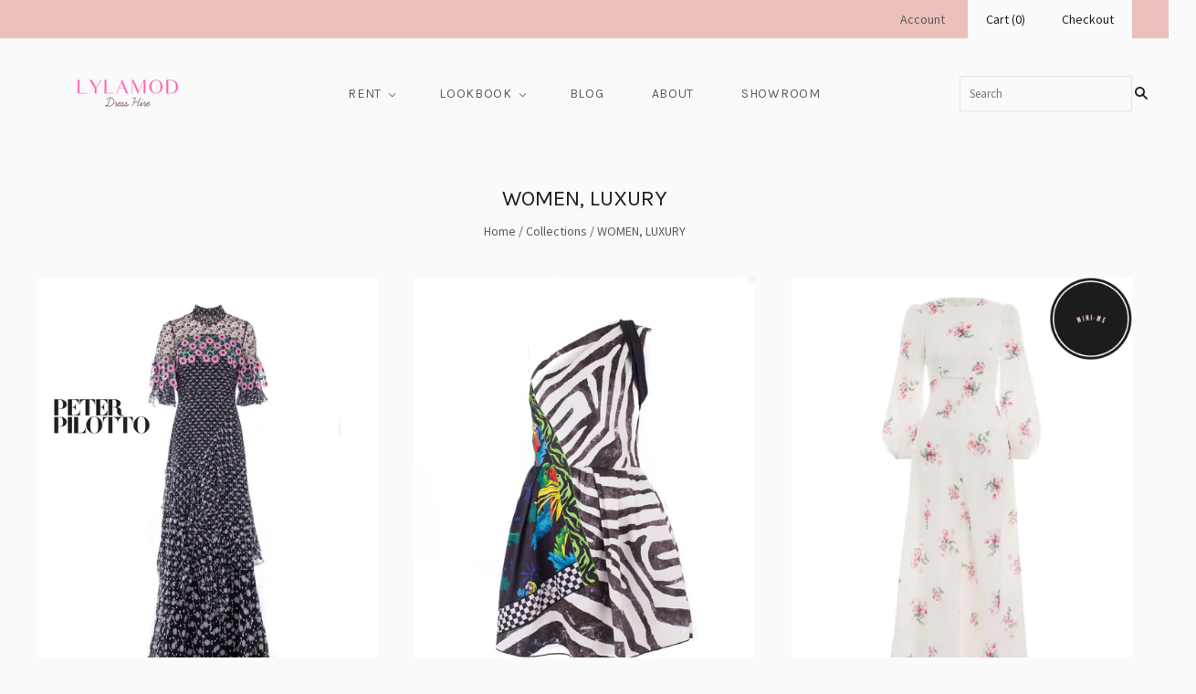

--- FILE ---
content_type: text/html; charset=utf-8
request_url: https://www.lylamod.com/collections/women-luxury
body_size: 39646
content:
<!doctype html>
<!--[if lt IE 7]><html class="no-js lt-ie10 lt-ie9 lt-ie8 lt-ie7" lang="en"> <![endif]-->
<!--[if IE 7]><html class="no-js lt-ie10 lt-ie9 lt-ie8" lang="en"> <![endif]-->
<!--[if IE 8]><html class="no-js ie8 lt-ie10 lt-ie9" lang="en"> <![endif]-->
<!--[if IE 9 ]><html class="no-js ie9 lt-ie10"> <![endif]-->
<!--[if (gt IE 9)|!(IE)]><!--> <html class="no-js"> <!--<![endif]-->
<head>

  <meta charset="utf-8">
  <meta http-equiv="X-UA-Compatible" content="IE=edge,chrome=1">

  <meta name="p:domain_verify" content="280233eb762409d5d0c44641a533a37d"/>
 
 <!-- SEO Manager 6.2.0 -->
<meta name='seomanager' content='6.2' />
<title>WOMEN, LUXURY</title>
<meta name='description' content='' /> 
<meta name="robots" content="index"> 
<meta name="robots" content="follow">
<meta name="google-site-verification" content="KdVpBq5SJDLvNRWgIz_tulfWHlau5WMuTB5l4uNjz_c" />


<!-- end: SEO Manager 6.2.0 -->


  
    <link rel="shortcut icon" href="//www.lylamod.com/cdn/shop/files/faveicon_32x32.jpg?v=1613160761" type="image/png" />
  

  <link rel="canonical" href="https://www.lylamod.com/collections/women-luxury" />
  <meta name="viewport" content="width=device-width,initial-scale=1" />

  <script>window.performance && window.performance.mark && window.performance.mark('shopify.content_for_header.start');</script><meta name="google-site-verification" content="KdVpBq5SJDLvNRWgIz_tulfWHlau5WMuTB5l4uNjz_c">
<meta name="google-site-verification" content="LcixK0_SR3BvuIy0-3feBmf-SlMnXSQYu2ckJFmMC5g">
<meta id="shopify-digital-wallet" name="shopify-digital-wallet" content="/20687049/digital_wallets/dialog">
<meta name="shopify-checkout-api-token" content="bc1bc8b6b394b01ec87e7ad443d389bf">
<meta id="in-context-paypal-metadata" data-shop-id="20687049" data-venmo-supported="false" data-environment="production" data-locale="en_US" data-paypal-v4="true" data-currency="MYR">
<link rel="alternate" type="application/atom+xml" title="Feed" href="/collections/women-luxury.atom" />
<link rel="next" href="/collections/women-luxury?page=2">
<link rel="alternate" type="application/json+oembed" href="https://www.lylamod.com/collections/women-luxury.oembed">
<script async="async" src="/checkouts/internal/preloads.js?locale=en-MY"></script>
<script id="shopify-features" type="application/json">{"accessToken":"bc1bc8b6b394b01ec87e7ad443d389bf","betas":["rich-media-storefront-analytics"],"domain":"www.lylamod.com","predictiveSearch":true,"shopId":20687049,"locale":"en"}</script>
<script>var Shopify = Shopify || {};
Shopify.shop = "lylamod.myshopify.com";
Shopify.locale = "en";
Shopify.currency = {"active":"MYR","rate":"1.0"};
Shopify.country = "MY";
Shopify.theme = {"name":"SUMMER DRAFT Copy of Copy of Grid (BoostCommerce","id":52718436437,"schema_name":"Grid","schema_version":"v3.0.3","theme_store_id":null,"role":"main"};
Shopify.theme.handle = "null";
Shopify.theme.style = {"id":null,"handle":null};
Shopify.cdnHost = "www.lylamod.com/cdn";
Shopify.routes = Shopify.routes || {};
Shopify.routes.root = "/";</script>
<script type="module">!function(o){(o.Shopify=o.Shopify||{}).modules=!0}(window);</script>
<script>!function(o){function n(){var o=[];function n(){o.push(Array.prototype.slice.apply(arguments))}return n.q=o,n}var t=o.Shopify=o.Shopify||{};t.loadFeatures=n(),t.autoloadFeatures=n()}(window);</script>
<script id="shop-js-analytics" type="application/json">{"pageType":"collection"}</script>
<script defer="defer" async type="module" src="//www.lylamod.com/cdn/shopifycloud/shop-js/modules/v2/client.init-shop-cart-sync_BApSsMSl.en.esm.js"></script>
<script defer="defer" async type="module" src="//www.lylamod.com/cdn/shopifycloud/shop-js/modules/v2/chunk.common_CBoos6YZ.esm.js"></script>
<script type="module">
  await import("//www.lylamod.com/cdn/shopifycloud/shop-js/modules/v2/client.init-shop-cart-sync_BApSsMSl.en.esm.js");
await import("//www.lylamod.com/cdn/shopifycloud/shop-js/modules/v2/chunk.common_CBoos6YZ.esm.js");

  window.Shopify.SignInWithShop?.initShopCartSync?.({"fedCMEnabled":true,"windoidEnabled":true});

</script>
<script>(function() {
  var isLoaded = false;
  function asyncLoad() {
    if (isLoaded) return;
    isLoaded = true;
    var urls = ["\/\/lylamod.bookthatapp.com\/javascripts\/bta.js?shop=lylamod.myshopify.com","\/\/staticw2.yotpo.com\/K1Aq44vQFWAsKqykgyrNsIs5YAag7sHTglFvi0OM\/widget.js?shop=lylamod.myshopify.com","https:\/\/chimpstatic.com\/mcjs-connected\/js\/users\/e44650d816485df45ff2e576a\/837ef112420024bab7bfcca08.js?shop=lylamod.myshopify.com","\/\/cdn.shopify.com\/proxy\/20e42b4033493c43242f7a46c262d1053aef541dfae821e384d11f72c9390b9c\/lylamod.bookthatapp.com\/javascripts\/bta-installed.js?shop=lylamod.myshopify.com\u0026sp-cache-control=cHVibGljLCBtYXgtYWdlPTkwMA","https:\/\/s3.amazonaws.com\/pixelpop\/usercontent\/scripts\/2fe4fa3b-3a27-4828-ac3c-13a86540d7fd\/pixelpop.js?shop=lylamod.myshopify.com","https:\/\/cdn.nfcube.com\/instafeed-3559286532c1529d2c51ea3c9edf866e.js?shop=lylamod.myshopify.com","\/\/cdn.shopify.com\/proxy\/74906ccb8ede5c456acd035499aed891ccb9e6ce2938e258ded9c723f6f16167\/lylamod.bookthatapp.com\/sdk\/v1\/js\/bta-order-status-bootstrap.min.js?shop=lylamod.myshopify.com\u0026sp-cache-control=cHVibGljLCBtYXgtYWdlPTkwMA"];
    for (var i = 0; i < urls.length; i++) {
      var s = document.createElement('script');
      s.type = 'text/javascript';
      s.async = true;
      s.src = urls[i];
      var x = document.getElementsByTagName('script')[0];
      x.parentNode.insertBefore(s, x);
    }
  };
  if(window.attachEvent) {
    window.attachEvent('onload', asyncLoad);
  } else {
    window.addEventListener('load', asyncLoad, false);
  }
})();</script>
<script id="__st">var __st={"a":20687049,"offset":28800,"reqid":"7c031f59-2dad-4591-a505-42ff1bf6c2a7-1768911745","pageurl":"www.lylamod.com\/collections\/women-luxury","u":"604b91c36af8","p":"collection","rtyp":"collection","rid":57922650197};</script>
<script>window.ShopifyPaypalV4VisibilityTracking = true;</script>
<script id="captcha-bootstrap">!function(){'use strict';const t='contact',e='account',n='new_comment',o=[[t,t],['blogs',n],['comments',n],[t,'customer']],c=[[e,'customer_login'],[e,'guest_login'],[e,'recover_customer_password'],[e,'create_customer']],r=t=>t.map((([t,e])=>`form[action*='/${t}']:not([data-nocaptcha='true']) input[name='form_type'][value='${e}']`)).join(','),a=t=>()=>t?[...document.querySelectorAll(t)].map((t=>t.form)):[];function s(){const t=[...o],e=r(t);return a(e)}const i='password',u='form_key',d=['recaptcha-v3-token','g-recaptcha-response','h-captcha-response',i],f=()=>{try{return window.sessionStorage}catch{return}},m='__shopify_v',_=t=>t.elements[u];function p(t,e,n=!1){try{const o=window.sessionStorage,c=JSON.parse(o.getItem(e)),{data:r}=function(t){const{data:e,action:n}=t;return t[m]||n?{data:e,action:n}:{data:t,action:n}}(c);for(const[e,n]of Object.entries(r))t.elements[e]&&(t.elements[e].value=n);n&&o.removeItem(e)}catch(o){console.error('form repopulation failed',{error:o})}}const l='form_type',E='cptcha';function T(t){t.dataset[E]=!0}const w=window,h=w.document,L='Shopify',v='ce_forms',y='captcha';let A=!1;((t,e)=>{const n=(g='f06e6c50-85a8-45c8-87d0-21a2b65856fe',I='https://cdn.shopify.com/shopifycloud/storefront-forms-hcaptcha/ce_storefront_forms_captcha_hcaptcha.v1.5.2.iife.js',D={infoText:'Protected by hCaptcha',privacyText:'Privacy',termsText:'Terms'},(t,e,n)=>{const o=w[L][v],c=o.bindForm;if(c)return c(t,g,e,D).then(n);var r;o.q.push([[t,g,e,D],n]),r=I,A||(h.body.append(Object.assign(h.createElement('script'),{id:'captcha-provider',async:!0,src:r})),A=!0)});var g,I,D;w[L]=w[L]||{},w[L][v]=w[L][v]||{},w[L][v].q=[],w[L][y]=w[L][y]||{},w[L][y].protect=function(t,e){n(t,void 0,e),T(t)},Object.freeze(w[L][y]),function(t,e,n,w,h,L){const[v,y,A,g]=function(t,e,n){const i=e?o:[],u=t?c:[],d=[...i,...u],f=r(d),m=r(i),_=r(d.filter((([t,e])=>n.includes(e))));return[a(f),a(m),a(_),s()]}(w,h,L),I=t=>{const e=t.target;return e instanceof HTMLFormElement?e:e&&e.form},D=t=>v().includes(t);t.addEventListener('submit',(t=>{const e=I(t);if(!e)return;const n=D(e)&&!e.dataset.hcaptchaBound&&!e.dataset.recaptchaBound,o=_(e),c=g().includes(e)&&(!o||!o.value);(n||c)&&t.preventDefault(),c&&!n&&(function(t){try{if(!f())return;!function(t){const e=f();if(!e)return;const n=_(t);if(!n)return;const o=n.value;o&&e.removeItem(o)}(t);const e=Array.from(Array(32),(()=>Math.random().toString(36)[2])).join('');!function(t,e){_(t)||t.append(Object.assign(document.createElement('input'),{type:'hidden',name:u})),t.elements[u].value=e}(t,e),function(t,e){const n=f();if(!n)return;const o=[...t.querySelectorAll(`input[type='${i}']`)].map((({name:t})=>t)),c=[...d,...o],r={};for(const[a,s]of new FormData(t).entries())c.includes(a)||(r[a]=s);n.setItem(e,JSON.stringify({[m]:1,action:t.action,data:r}))}(t,e)}catch(e){console.error('failed to persist form',e)}}(e),e.submit())}));const S=(t,e)=>{t&&!t.dataset[E]&&(n(t,e.some((e=>e===t))),T(t))};for(const o of['focusin','change'])t.addEventListener(o,(t=>{const e=I(t);D(e)&&S(e,y())}));const B=e.get('form_key'),M=e.get(l),P=B&&M;t.addEventListener('DOMContentLoaded',(()=>{const t=y();if(P)for(const e of t)e.elements[l].value===M&&p(e,B);[...new Set([...A(),...v().filter((t=>'true'===t.dataset.shopifyCaptcha))])].forEach((e=>S(e,t)))}))}(h,new URLSearchParams(w.location.search),n,t,e,['guest_login'])})(!0,!0)}();</script>
<script integrity="sha256-4kQ18oKyAcykRKYeNunJcIwy7WH5gtpwJnB7kiuLZ1E=" data-source-attribution="shopify.loadfeatures" defer="defer" src="//www.lylamod.com/cdn/shopifycloud/storefront/assets/storefront/load_feature-a0a9edcb.js" crossorigin="anonymous"></script>
<script data-source-attribution="shopify.dynamic_checkout.dynamic.init">var Shopify=Shopify||{};Shopify.PaymentButton=Shopify.PaymentButton||{isStorefrontPortableWallets:!0,init:function(){window.Shopify.PaymentButton.init=function(){};var t=document.createElement("script");t.src="https://www.lylamod.com/cdn/shopifycloud/portable-wallets/latest/portable-wallets.en.js",t.type="module",document.head.appendChild(t)}};
</script>
<script data-source-attribution="shopify.dynamic_checkout.buyer_consent">
  function portableWalletsHideBuyerConsent(e){var t=document.getElementById("shopify-buyer-consent"),n=document.getElementById("shopify-subscription-policy-button");t&&n&&(t.classList.add("hidden"),t.setAttribute("aria-hidden","true"),n.removeEventListener("click",e))}function portableWalletsShowBuyerConsent(e){var t=document.getElementById("shopify-buyer-consent"),n=document.getElementById("shopify-subscription-policy-button");t&&n&&(t.classList.remove("hidden"),t.removeAttribute("aria-hidden"),n.addEventListener("click",e))}window.Shopify?.PaymentButton&&(window.Shopify.PaymentButton.hideBuyerConsent=portableWalletsHideBuyerConsent,window.Shopify.PaymentButton.showBuyerConsent=portableWalletsShowBuyerConsent);
</script>
<script data-source-attribution="shopify.dynamic_checkout.cart.bootstrap">document.addEventListener("DOMContentLoaded",(function(){function t(){return document.querySelector("shopify-accelerated-checkout-cart, shopify-accelerated-checkout")}if(t())Shopify.PaymentButton.init();else{new MutationObserver((function(e,n){t()&&(Shopify.PaymentButton.init(),n.disconnect())})).observe(document.body,{childList:!0,subtree:!0})}}));
</script>
<link id="shopify-accelerated-checkout-styles" rel="stylesheet" media="screen" href="https://www.lylamod.com/cdn/shopifycloud/portable-wallets/latest/accelerated-checkout-backwards-compat.css" crossorigin="anonymous">
<style id="shopify-accelerated-checkout-cart">
        #shopify-buyer-consent {
  margin-top: 1em;
  display: inline-block;
  width: 100%;
}

#shopify-buyer-consent.hidden {
  display: none;
}

#shopify-subscription-policy-button {
  background: none;
  border: none;
  padding: 0;
  text-decoration: underline;
  font-size: inherit;
  cursor: pointer;
}

#shopify-subscription-policy-button::before {
  box-shadow: none;
}

      </style>

<script>window.performance && window.performance.mark && window.performance.mark('shopify.content_for_header.end');</script>
<script>var BOLD = BOLD || {};
    BOLD.products = BOLD.products || {};
    BOLD.variant_lookup = BOLD.variant_lookup || {};BOLD.products[null] ={"id":null,"title":null,"handle":null,"description":null,"published_at":"T","created_at":"T","vendor":null,"type":null,"tags":null,"price":"NaN","price_min":"NaN","price_max":"NaN","price_varies":false,"compare_at_price":"NaN","compare_at_price_min":"NaN","compare_at_price_max":"NaN","compare_at_price_varies":false,"all_variant_ids":[],"variants":[],"available":false,"images":null,"featured_image":null,"options":null,"url":null}</script><script>window.BOLD = window.BOLD || {};
    window.BOLD.common = window.BOLD.common || {};
    window.BOLD.common.Shopify = window.BOLD.common.Shopify || {};
    window.BOLD.common.Shopify.shop = {
        domain: 'www.lylamod.com',
        permanent_domain: 'lylamod.myshopify.com',
        url: 'https://www.lylamod.com',
        secure_url: 'https://www.lylamod.com',
        money_format: "RM{{amount}}",
        currency: "MYR"
    };
    window.BOLD.common.Shopify.customer = {
        id: null,
        tags: null,
    };
    window.BOLD.common.Shopify.cart = {"note":null,"attributes":{},"original_total_price":0,"total_price":0,"total_discount":0,"total_weight":0.0,"item_count":0,"items":[],"requires_shipping":false,"currency":"MYR","items_subtotal_price":0,"cart_level_discount_applications":[],"checkout_charge_amount":0};
    window.BOLD.common.template = 'collection';window.BOLD.common.Shopify.formatMoney = function(money, format) {
        function n(t, e) {
            return "undefined" == typeof t ? e : t
        }
        function r(t, e, r, i) {
            if (e = n(e, 2),
            r = n(r, ","),
            i = n(i, "."),
            isNaN(t) || null == t)
                return 0;
            t = (t / 100).toFixed(e);
            var o = t.split(".")
              , a = o[0].replace(/(\d)(?=(\d\d\d)+(?!\d))/g, "$1" + r)
              , s = o[1] ? i + o[1] : "";
            return a + s
        }
        "string" == typeof money && (money = money.replace(".", ""));
        var i = ""
          , o = /\{\{\s*(\w+)\s*\}\}/
          , a = format || window.BOLD.common.Shopify.shop.money_format || window.Shopify.money_format || "$ {{ amount }}";
        switch (a.match(o)[1]) {
            case "amount":
                i = r(money, 2);
                break;
            case "amount_no_decimals":
                i = r(money, 0);
                break;
            case "amount_with_comma_separator":
                i = r(money, 2, ".", ",");
                break;
            case "amount_no_decimals_with_comma_separator":
                i = r(money, 0, ".", ",");
                break;
            case "amount_with_space_separator":
                i = r(money, 2, ".", " ");
                break;
            case "amount_no_decimals_with_space_separator":
                i = r(money, 0, ".", " ");
                break;
        }
        return a.replace(o, i);
    };
    window.BOLD.common.Shopify.saveProduct = function (handle, product) {
        if (typeof handle === 'string' && typeof window.BOLD.common.Shopify.products[handle] === 'undefined') {
            if (typeof product === 'number') {
                window.BOLD.common.Shopify.handles[product] = handle;
                product = { id: product };
            }
            window.BOLD.common.Shopify.products[handle] = product;
        }
    };
    window.BOLD.common.Shopify.saveVariant = function (variant_id, variant) {
        if (typeof variant_id === 'number' && typeof window.BOLD.common.Shopify.variants[variant_id] === 'undefined') {
            window.BOLD.common.Shopify.variants[variant_id] = variant;
        }
    };window.BOLD.common.Shopify.products = window.BOLD.common.Shopify.products || {};
    window.BOLD.common.Shopify.variants = window.BOLD.common.Shopify.variants || {};
    window.BOLD.common.Shopify.handles = window.BOLD.common.Shopify.handles || {};window.BOLD.common.Shopify.saveProduct(null, null);window.BOLD.common.Shopify.saveProduct("wdpp002-peter-pilotto-floral-embroidered-georgette-tiered-gown", 1320176025685);window.BOLD.common.Shopify.saveVariant(12220931014741, { product_id: 1320176025685, product_handle: "wdpp002-peter-pilotto-floral-embroidered-georgette-tiered-gown", price: 150000, group_id: '', csp_metafield: {}});window.BOLD.common.Shopify.saveProduct("wdmj001-marc-jacobs-duchess-zebra-party-dress", 128417497099);window.BOLD.common.Shopify.saveVariant(2871417995275, { product_id: 128417497099, product_handle: "wdmj001-marc-jacobs-duchess-zebra-party-dress", price: 35000, group_id: '', csp_metafield: {}});window.BOLD.common.Shopify.saveProduct("heathers-long-sleeved-linen-dress", 4396721111125);window.BOLD.common.Shopify.saveVariant(31326533353557, { product_id: 4396721111125, product_handle: "heathers-long-sleeved-linen-dress", price: 45000, group_id: '', csp_metafield: {}});window.BOLD.common.Shopify.saveProduct("wddg001-dolce-and-gabbana-maiolica-print-cotton-dress", 128416186379);window.BOLD.common.Shopify.saveVariant(2871415832587, { product_id: 128416186379, product_handle: "wddg001-dolce-and-gabbana-maiolica-print-cotton-dress", price: 55000, group_id: '', csp_metafield: {}});window.BOLD.common.Shopify.saveProduct("wddg004-dolce-and-gabbana-caretto-siciliano-kaftan", 1320175370325);window.BOLD.common.Shopify.saveVariant(12220928163925, { product_id: 1320175370325, product_handle: "wddg004-dolce-and-gabbana-caretto-siciliano-kaftan", price: 65000, group_id: '', csp_metafield: {}});window.BOLD.common.Shopify.saveProduct("carretto-printed-silk-midi-skirt", 7242813276342);window.BOLD.common.Shopify.saveVariant(41142972580022, { product_id: 7242813276342, product_handle: "carretto-printed-silk-midi-skirt", price: 150000, group_id: '', csp_metafield: {}});window.BOLD.common.Shopify.saveProduct("laelia-long-sleeved-maxi-dress", 4519870201941);window.BOLD.common.Shopify.saveVariant(31743452315733, { product_id: 4519870201941, product_handle: "laelia-long-sleeved-maxi-dress", price: 45000, group_id: '', csp_metafield: {}});window.BOLD.common.Shopify.saveProduct("wddg021-dolce-and-gabbana-pink-sequinned-tulle-dress", 2422122250325);window.BOLD.common.Shopify.saveVariant(21541451399253, { product_id: 2422122250325, product_handle: "wddg021-dolce-and-gabbana-pink-sequinned-tulle-dress", price: 200000, group_id: '', csp_metafield: {}});window.BOLD.common.Shopify.saveProduct("carretto-print-brocade-mini-dress", 7016586543286);window.BOLD.common.Shopify.saveVariant(40541499490486, { product_id: 7016586543286, product_handle: "carretto-print-brocade-mini-dress", price: 45000, group_id: '', csp_metafield: {}});window.BOLD.common.Shopify.saveProduct("wdmsg001-msgm-rose-printed-georgette-gown", 6732676366518);window.BOLD.common.Shopify.saveVariant(39782455673014, { product_id: 6732676366518, product_handle: "wdmsg001-msgm-rose-printed-georgette-gown", price: 55000, group_id: '', csp_metafield: {}});window.BOLD.common.Shopify.saveProduct("floral-sequinned-asymmetrical-dress", 4650637754453);window.BOLD.common.Shopify.saveVariant(32258875326549, { product_id: 4650637754453, product_handle: "floral-sequinned-asymmetrical-dress", price: 60000, group_id: '', csp_metafield: {}});window.BOLD.common.Shopify.saveProduct("juniper-tiered-maxi-dress", 4396723765333);window.BOLD.common.Shopify.saveVariant(31326546264149, { product_id: 4396723765333, product_handle: "juniper-tiered-maxi-dress", price: 45000, group_id: '', csp_metafield: {}});window.BOLD.common.Shopify.saveProduct("wdow002-off-white-red-assymetrical-dress", 4385510228053);window.BOLD.common.Shopify.saveVariant(31285894709333, { product_id: 4385510228053, product_handle: "wdow002-off-white-red-assymetrical-dress", price: 45000, group_id: '', csp_metafield: {}});window.BOLD.common.Shopify.saveProduct("maria-top-and-carmen-skirt-2-piece", 4121263538261);window.BOLD.common.Shopify.saveVariant(30252705513557, { product_id: 4121263538261, product_handle: "maria-top-and-carmen-skirt-2-piece", price: 45000, group_id: '', csp_metafield: {}});window.BOLD.common.Shopify.saveProduct("wdls006-loveshackfancy-angie-gathered-floral-print-cotton-maxi-dress", 2647141548117);window.BOLD.common.Shopify.saveVariant(22860900466773, { product_id: 2647141548117, product_handle: "wdls006-loveshackfancy-angie-gathered-floral-print-cotton-maxi-dress", price: 35000, group_id: '', csp_metafield: {}});window.BOLD.common.Shopify.saveProduct("wdls002-loveshackfancy-floral-ruffle-cold-shoulder-dress", 2647141417045);window.BOLD.common.Shopify.saveVariant(22860900302933, { product_id: 2647141417045, product_handle: "wdls002-loveshackfancy-floral-ruffle-cold-shoulder-dress", price: 35000, group_id: '', csp_metafield: {}});window.BOLD.common.Shopify.saveProduct("wddg024-dolce-and-gabbana-light-pink-seersucker-dress", 2647141089365);window.BOLD.common.Shopify.saveVariant(22860899942485, { product_id: 2647141089365, product_handle: "wddg024-dolce-and-gabbana-light-pink-seersucker-dress", price: 45000, group_id: '', csp_metafield: {}});window.BOLD.common.Shopify.saveProduct("wdzi002-zimmermann-iris-floral-print-silk-georgette-playsuit", 2637824983125);window.BOLD.common.Shopify.saveVariant(22803382272085, { product_id: 2637824983125, product_handle: "wdzi002-zimmermann-iris-floral-print-silk-georgette-playsuit", price: 45000, group_id: '', csp_metafield: {}});window.BOLD.common.Shopify.metafields = window.BOLD.common.Shopify.metafields || {};window.BOLD.common.Shopify.metafields["bold_rp"] = {};window.BOLD.common.cacheParams = window.BOLD.common.cacheParams || {};
    window.BOLD.common.cacheParams.bundles = 1637858144;
</script><script src="https://bundles.boldapps.net/js/bundles.js" type="text/javascript"></script>
<link href="//www.lylamod.com/cdn/shop/t/55/assets/bold-bundles.css?v=154338664054118603781643600984" rel="stylesheet" type="text/css" media="all" />

<meta property="og:site_name" content="lylamod" />
<meta property="og:url" content="https://www.lylamod.com/collections/women-luxury" />
<meta property="og:title" content="WOMEN, LUXURY" />


  <meta property="og:type" content="website" />
  
    <meta property="og:image" content="http://www.lylamod.com/cdn/shop/t/55/assets/logo.png?v=157938937778781826291567389443" />
    <meta property="og:image:secure_url" content="https://www.lylamod.com/cdn/shop/t/55/assets/logo.png?v=157938937778781826291567389443" />
  




<meta name="twitter:card" content="summary">




<meta name="twitter:url" content="https://www.lylamod.com/collections/women-luxury">


  <meta name="twitter:title" content="lylamod" />
  
    <meta name="twitter:image" content="//www.lylamod.com/cdn/shop/t/55/assets/logo.png?v=157938937778781826291567389443" />
  



  <!-- Theme CSS -->
  <link href="//www.lylamod.com/cdn/shop/t/55/assets/theme.scss.css?v=111331901377355810521703162149" rel="stylesheet" type="text/css" media="all" />

  

  <!-- Third Party JS Libraries -->
  <script src="//www.lylamod.com/cdn/shop/t/55/assets/modernizr-2.8.2.min.js?v=38612161053245547031567389443" type="text/javascript"></script>

  <!-- Theme object -->
  <script>
  var Theme = {};
  Theme.version = "3.0.3";

  Theme.currency = 'MYR';
  Theme.defaultCurrency = '';
  Theme.moneyFormat = "RM{{amount}}";
  Theme.moneyFormatCurrency = "RM{{amount}}";

  Theme.addToCartText = "Add to cart";
  Theme.soldOutText = "Sold out";
  Theme.unavailableText = "Unavailable";
  Theme.processingText = "Processing...";
  Theme.pleaseSelectText = "Please Select";

  Theme.addToCartSuccess = "**product** has been successfully added to your **cart_link**. Feel free to **continue_link** or **checkout_link**.";

  

  Theme.shippingCalculator = true;
  Theme.shippingButton = "Calculate shipping";
  Theme.shippingDisabled = "Calculating...";

  

  Theme.shippingCalcErrorMessage = "Error: zip / postal code **error_message**";
  Theme.shippingCalcMultiRates = "There are **number_of_rates** shipping rates available for **address**, starting at **rate**.";
  Theme.shippingCalcOneRate = "There is one shipping rate available for **address**.";
  Theme.shippingCalcNoRates = "We do not ship to this destination.";
  Theme.shippingCalcRateValues = "**rate_title** at **rate**";

  

  

  

  

  

  Theme.itemRemovedFromCart = "{{ item_title }} has been removed from your cart.";
  Theme.itemRemovedFromCartUndo = "Undo?";

  

  Theme.cartText = "Cart";
  Theme.itemRemovedFromCart = "{{ item_title }} has been removed from your cart.";

  Theme.quickShop = false;
  Theme.relatedProducts = null;
  Theme.featuredProducts = null;

  // For selecting the first available variant
  var FirstVariant = {};
</script>


  <script>
    window.products = {};
  </script>

<!--begin-bc-sf-filter-css-->
  
  <link href="//www.lylamod.com/cdn/shop/t/55/assets/bc-sf-filter.scss.css?v=31331765638364658661759259307" rel="stylesheet" type="text/css" media="all" />

<!--end-bc-sf-filter-css-->
  
   <link href="//ajax.googleapis.com/ajax/libs/jqueryui/1.12.1/themes/smoothness/jquery-ui.css" rel="stylesheet" type="text/css" media="all" />
  <!--[if (gt IE 9)|!(IE)]><!--><script src="//ajax.googleapis.com/ajax/libs/jqueryui/1.12.1/jquery-ui.min.js" defer="defer"></script><!--<![endif]-->
  <!--[if lte IE 9]><script src="//ajax.googleapis.com/ajax/libs/jqueryui/1.12.1/jquery-ui.min.js"></script><![endif]-->
  <!--[if (gt IE 9)|!(IE)]><!--><script src="//cdn.bookthatapp.com/fullcalendar2/lib/moment.min.js" defer="defer"></script><!--<![endif]-->
  <!--[if lte IE 9]><script src="//cdn.bookthatapp.com/fullcalendar2/lib/moment.min.js"></script><![endif]-->
<script src="//staticxx.s3.amazonaws.com/aio_stats_lib_v1.min.js?v=1.0"></script><script> var aaaAnnConfig = {"isWebpushPermission":"1","aaaAnnBarSetting":{"maxDate":"2023-01-16 22:12:09"},"aaaAnnWebpushMainModuleSetting":{"welcome":0,"abandonedCart":0,"priceDrop":0,"backInStock":0},"aaaAnnWebpushSetting":{"abandonedCart":0,"priceDrop":0,"backInStock":null}}</script>    


 
  
  
  <script>var bondVariantIds = [], productConfig = {}, productMetafields;productMetafields = '';if (productMetafields !== '') {
        productConfig = JSON.parse('{"' + decodeURI(productMetafields).replace(/"/g, '\\"').replace(/&/g, '","').replace(/=/g,'":"') + '"}');
      }

    window.BtaConfig = {
      account: 'lylamod',
      bondVariantIds: bondVariantIds,
      settings: JSON.parse('{"dateFormat":"DD/MM/YYYY","domain":"www.lylamod.com","env":"production","path_prefix":"/apps/bookthatapp","should_load":true,"widget_enabled_list":["reservation","rental"],"widget_on_every_page":true,"widgets_mode":{}}' || '{}'),
      
      cart: {"note":null,"attributes":{},"original_total_price":0,"total_price":0,"total_discount":0,"total_weight":0.0,"item_count":0,"items":[],"requires_shipping":false,"currency":"MYR","items_subtotal_price":0,"cart_level_discount_applications":[],"checkout_charge_amount":0},
      version: '1.5'
    }
</script>
  <script src="//www.lylamod.com/cdn/shop/t/55/assets/bta-widgets-bootstrap.min.js?v=19779015373317819461668585273" type="text/javascript"></script>

<link href="https://monorail-edge.shopifysvc.com" rel="dns-prefetch">
<script>(function(){if ("sendBeacon" in navigator && "performance" in window) {try {var session_token_from_headers = performance.getEntriesByType('navigation')[0].serverTiming.find(x => x.name == '_s').description;} catch {var session_token_from_headers = undefined;}var session_cookie_matches = document.cookie.match(/_shopify_s=([^;]*)/);var session_token_from_cookie = session_cookie_matches && session_cookie_matches.length === 2 ? session_cookie_matches[1] : "";var session_token = session_token_from_headers || session_token_from_cookie || "";function handle_abandonment_event(e) {var entries = performance.getEntries().filter(function(entry) {return /monorail-edge.shopifysvc.com/.test(entry.name);});if (!window.abandonment_tracked && entries.length === 0) {window.abandonment_tracked = true;var currentMs = Date.now();var navigation_start = performance.timing.navigationStart;var payload = {shop_id: 20687049,url: window.location.href,navigation_start,duration: currentMs - navigation_start,session_token,page_type: "collection"};window.navigator.sendBeacon("https://monorail-edge.shopifysvc.com/v1/produce", JSON.stringify({schema_id: "online_store_buyer_site_abandonment/1.1",payload: payload,metadata: {event_created_at_ms: currentMs,event_sent_at_ms: currentMs}}));}}window.addEventListener('pagehide', handle_abandonment_event);}}());</script>
<script id="web-pixels-manager-setup">(function e(e,d,r,n,o){if(void 0===o&&(o={}),!Boolean(null===(a=null===(i=window.Shopify)||void 0===i?void 0:i.analytics)||void 0===a?void 0:a.replayQueue)){var i,a;window.Shopify=window.Shopify||{};var t=window.Shopify;t.analytics=t.analytics||{};var s=t.analytics;s.replayQueue=[],s.publish=function(e,d,r){return s.replayQueue.push([e,d,r]),!0};try{self.performance.mark("wpm:start")}catch(e){}var l=function(){var e={modern:/Edge?\/(1{2}[4-9]|1[2-9]\d|[2-9]\d{2}|\d{4,})\.\d+(\.\d+|)|Firefox\/(1{2}[4-9]|1[2-9]\d|[2-9]\d{2}|\d{4,})\.\d+(\.\d+|)|Chrom(ium|e)\/(9{2}|\d{3,})\.\d+(\.\d+|)|(Maci|X1{2}).+ Version\/(15\.\d+|(1[6-9]|[2-9]\d|\d{3,})\.\d+)([,.]\d+|)( \(\w+\)|)( Mobile\/\w+|) Safari\/|Chrome.+OPR\/(9{2}|\d{3,})\.\d+\.\d+|(CPU[ +]OS|iPhone[ +]OS|CPU[ +]iPhone|CPU IPhone OS|CPU iPad OS)[ +]+(15[._]\d+|(1[6-9]|[2-9]\d|\d{3,})[._]\d+)([._]\d+|)|Android:?[ /-](13[3-9]|1[4-9]\d|[2-9]\d{2}|\d{4,})(\.\d+|)(\.\d+|)|Android.+Firefox\/(13[5-9]|1[4-9]\d|[2-9]\d{2}|\d{4,})\.\d+(\.\d+|)|Android.+Chrom(ium|e)\/(13[3-9]|1[4-9]\d|[2-9]\d{2}|\d{4,})\.\d+(\.\d+|)|SamsungBrowser\/([2-9]\d|\d{3,})\.\d+/,legacy:/Edge?\/(1[6-9]|[2-9]\d|\d{3,})\.\d+(\.\d+|)|Firefox\/(5[4-9]|[6-9]\d|\d{3,})\.\d+(\.\d+|)|Chrom(ium|e)\/(5[1-9]|[6-9]\d|\d{3,})\.\d+(\.\d+|)([\d.]+$|.*Safari\/(?![\d.]+ Edge\/[\d.]+$))|(Maci|X1{2}).+ Version\/(10\.\d+|(1[1-9]|[2-9]\d|\d{3,})\.\d+)([,.]\d+|)( \(\w+\)|)( Mobile\/\w+|) Safari\/|Chrome.+OPR\/(3[89]|[4-9]\d|\d{3,})\.\d+\.\d+|(CPU[ +]OS|iPhone[ +]OS|CPU[ +]iPhone|CPU IPhone OS|CPU iPad OS)[ +]+(10[._]\d+|(1[1-9]|[2-9]\d|\d{3,})[._]\d+)([._]\d+|)|Android:?[ /-](13[3-9]|1[4-9]\d|[2-9]\d{2}|\d{4,})(\.\d+|)(\.\d+|)|Mobile Safari.+OPR\/([89]\d|\d{3,})\.\d+\.\d+|Android.+Firefox\/(13[5-9]|1[4-9]\d|[2-9]\d{2}|\d{4,})\.\d+(\.\d+|)|Android.+Chrom(ium|e)\/(13[3-9]|1[4-9]\d|[2-9]\d{2}|\d{4,})\.\d+(\.\d+|)|Android.+(UC? ?Browser|UCWEB|U3)[ /]?(15\.([5-9]|\d{2,})|(1[6-9]|[2-9]\d|\d{3,})\.\d+)\.\d+|SamsungBrowser\/(5\.\d+|([6-9]|\d{2,})\.\d+)|Android.+MQ{2}Browser\/(14(\.(9|\d{2,})|)|(1[5-9]|[2-9]\d|\d{3,})(\.\d+|))(\.\d+|)|K[Aa][Ii]OS\/(3\.\d+|([4-9]|\d{2,})\.\d+)(\.\d+|)/},d=e.modern,r=e.legacy,n=navigator.userAgent;return n.match(d)?"modern":n.match(r)?"legacy":"unknown"}(),u="modern"===l?"modern":"legacy",c=(null!=n?n:{modern:"",legacy:""})[u],f=function(e){return[e.baseUrl,"/wpm","/b",e.hashVersion,"modern"===e.buildTarget?"m":"l",".js"].join("")}({baseUrl:d,hashVersion:r,buildTarget:u}),m=function(e){var d=e.version,r=e.bundleTarget,n=e.surface,o=e.pageUrl,i=e.monorailEndpoint;return{emit:function(e){var a=e.status,t=e.errorMsg,s=(new Date).getTime(),l=JSON.stringify({metadata:{event_sent_at_ms:s},events:[{schema_id:"web_pixels_manager_load/3.1",payload:{version:d,bundle_target:r,page_url:o,status:a,surface:n,error_msg:t},metadata:{event_created_at_ms:s}}]});if(!i)return console&&console.warn&&console.warn("[Web Pixels Manager] No Monorail endpoint provided, skipping logging."),!1;try{return self.navigator.sendBeacon.bind(self.navigator)(i,l)}catch(e){}var u=new XMLHttpRequest;try{return u.open("POST",i,!0),u.setRequestHeader("Content-Type","text/plain"),u.send(l),!0}catch(e){return console&&console.warn&&console.warn("[Web Pixels Manager] Got an unhandled error while logging to Monorail."),!1}}}}({version:r,bundleTarget:l,surface:e.surface,pageUrl:self.location.href,monorailEndpoint:e.monorailEndpoint});try{o.browserTarget=l,function(e){var d=e.src,r=e.async,n=void 0===r||r,o=e.onload,i=e.onerror,a=e.sri,t=e.scriptDataAttributes,s=void 0===t?{}:t,l=document.createElement("script"),u=document.querySelector("head"),c=document.querySelector("body");if(l.async=n,l.src=d,a&&(l.integrity=a,l.crossOrigin="anonymous"),s)for(var f in s)if(Object.prototype.hasOwnProperty.call(s,f))try{l.dataset[f]=s[f]}catch(e){}if(o&&l.addEventListener("load",o),i&&l.addEventListener("error",i),u)u.appendChild(l);else{if(!c)throw new Error("Did not find a head or body element to append the script");c.appendChild(l)}}({src:f,async:!0,onload:function(){if(!function(){var e,d;return Boolean(null===(d=null===(e=window.Shopify)||void 0===e?void 0:e.analytics)||void 0===d?void 0:d.initialized)}()){var d=window.webPixelsManager.init(e)||void 0;if(d){var r=window.Shopify.analytics;r.replayQueue.forEach((function(e){var r=e[0],n=e[1],o=e[2];d.publishCustomEvent(r,n,o)})),r.replayQueue=[],r.publish=d.publishCustomEvent,r.visitor=d.visitor,r.initialized=!0}}},onerror:function(){return m.emit({status:"failed",errorMsg:"".concat(f," has failed to load")})},sri:function(e){var d=/^sha384-[A-Za-z0-9+/=]+$/;return"string"==typeof e&&d.test(e)}(c)?c:"",scriptDataAttributes:o}),m.emit({status:"loading"})}catch(e){m.emit({status:"failed",errorMsg:(null==e?void 0:e.message)||"Unknown error"})}}})({shopId: 20687049,storefrontBaseUrl: "https://www.lylamod.com",extensionsBaseUrl: "https://extensions.shopifycdn.com/cdn/shopifycloud/web-pixels-manager",monorailEndpoint: "https://monorail-edge.shopifysvc.com/unstable/produce_batch",surface: "storefront-renderer",enabledBetaFlags: ["2dca8a86"],webPixelsConfigList: [{"id":"1874460854","configuration":"{\"yotpoStoreId\":\"K1Aq44vQFWAsKqykgyrNsIs5YAag7sHTglFvi0OM\"}","eventPayloadVersion":"v1","runtimeContext":"STRICT","scriptVersion":"8bb37a256888599d9a3d57f0551d3859","type":"APP","apiClientId":70132,"privacyPurposes":["ANALYTICS","MARKETING","SALE_OF_DATA"],"dataSharingAdjustments":{"protectedCustomerApprovalScopes":["read_customer_address","read_customer_email","read_customer_name","read_customer_personal_data","read_customer_phone"]}},{"id":"107937974","eventPayloadVersion":"v1","runtimeContext":"LAX","scriptVersion":"1","type":"CUSTOM","privacyPurposes":["ANALYTICS"],"name":"Google Analytics tag (migrated)"},{"id":"shopify-app-pixel","configuration":"{}","eventPayloadVersion":"v1","runtimeContext":"STRICT","scriptVersion":"0450","apiClientId":"shopify-pixel","type":"APP","privacyPurposes":["ANALYTICS","MARKETING"]},{"id":"shopify-custom-pixel","eventPayloadVersion":"v1","runtimeContext":"LAX","scriptVersion":"0450","apiClientId":"shopify-pixel","type":"CUSTOM","privacyPurposes":["ANALYTICS","MARKETING"]}],isMerchantRequest: false,initData: {"shop":{"name":"lylamod","paymentSettings":{"currencyCode":"MYR"},"myshopifyDomain":"lylamod.myshopify.com","countryCode":"MY","storefrontUrl":"https:\/\/www.lylamod.com"},"customer":null,"cart":null,"checkout":null,"productVariants":[],"purchasingCompany":null},},"https://www.lylamod.com/cdn","fcfee988w5aeb613cpc8e4bc33m6693e112",{"modern":"","legacy":""},{"shopId":"20687049","storefrontBaseUrl":"https:\/\/www.lylamod.com","extensionBaseUrl":"https:\/\/extensions.shopifycdn.com\/cdn\/shopifycloud\/web-pixels-manager","surface":"storefront-renderer","enabledBetaFlags":"[\"2dca8a86\"]","isMerchantRequest":"false","hashVersion":"fcfee988w5aeb613cpc8e4bc33m6693e112","publish":"custom","events":"[[\"page_viewed\",{}],[\"collection_viewed\",{\"collection\":{\"id\":\"57922650197\",\"title\":\"WOMEN, LUXURY\",\"productVariants\":[{\"price\":{\"amount\":1500.0,\"currencyCode\":\"MYR\"},\"product\":{\"title\":\"Embroidered Georgette Tiered Gown\",\"vendor\":\"PETER PILOTTO\",\"id\":\"1320176025685\",\"untranslatedTitle\":\"Embroidered Georgette Tiered Gown\",\"url\":\"\/products\/wdpp002-peter-pilotto-floral-embroidered-georgette-tiered-gown\",\"type\":\"WOMEN, LUXURY\"},\"id\":\"12220931014741\",\"image\":{\"src\":\"\/\/www.lylamod.com\/cdn\/shop\/products\/image_01b529e5-7a71-4693-9bba-e2da5e4c7815.png?v=1571438823\"},\"sku\":\"WDPP002\",\"title\":\"UK 6 \/ 4 DAYS\",\"untranslatedTitle\":\"UK 6 \/ 4 DAYS\"},{\"price\":{\"amount\":350.0,\"currencyCode\":\"MYR\"},\"product\":{\"title\":\"Duchess Zebra Party Dress\",\"vendor\":\"marc jacobs\",\"id\":\"128417497099\",\"untranslatedTitle\":\"Duchess Zebra Party Dress\",\"url\":\"\/products\/wdmj001-marc-jacobs-duchess-zebra-party-dress\",\"type\":\"WOMEN, LUXURY\"},\"id\":\"2871417995275\",\"image\":{\"src\":\"\/\/www.lylamod.com\/cdn\/shop\/products\/image_b77d821a-5340-4a1f-8625-d1ccc12f64cd.jpg?v=1571438800\"},\"sku\":\"WDMJ001\",\"title\":\"US 4 \/ 4 DAYS\",\"untranslatedTitle\":\"US 4 \/ 4 DAYS\"},{\"price\":{\"amount\":450.0,\"currencyCode\":\"MYR\"},\"product\":{\"title\":\"Heathers Long-Sleeved Maxi Dress\",\"vendor\":\"ZIMMERMANN\",\"id\":\"4396721111125\",\"untranslatedTitle\":\"Heathers Long-Sleeved Maxi Dress\",\"url\":\"\/products\/heathers-long-sleeved-linen-dress\",\"type\":\"WOMEN, LUXURY\"},\"id\":\"31326533353557\",\"image\":{\"src\":\"\/\/www.lylamod.com\/cdn\/shop\/products\/image_3ce6effb-1fc0-4df9-b7dc-122744f417cc.png?v=1602358768\"},\"sku\":\"WDZI006\",\"title\":\"0 \/ 4 DAYS\",\"untranslatedTitle\":\"0 \/ 4 DAYS\"},{\"price\":{\"amount\":550.0,\"currencyCode\":\"MYR\"},\"product\":{\"title\":\"Maiolica Print Cotton Dress\",\"vendor\":\"Dolce \u0026 Gabbana\",\"id\":\"128416186379\",\"untranslatedTitle\":\"Maiolica Print Cotton Dress\",\"url\":\"\/products\/wddg001-dolce-and-gabbana-maiolica-print-cotton-dress\",\"type\":\"WOMEN, LUXURY\"},\"id\":\"2871415832587\",\"image\":{\"src\":\"\/\/www.lylamod.com\/cdn\/shop\/products\/WDDG001a.jpg?v=1653619265\"},\"sku\":\"WDDG001\",\"title\":\"IT 42 \/ 4 DAYS\",\"untranslatedTitle\":\"IT 42 \/ 4 DAYS\"},{\"price\":{\"amount\":650.0,\"currencyCode\":\"MYR\"},\"product\":{\"title\":\"Caretto Siciliano Kaftan\",\"vendor\":\"Dolce \u0026 Gabbana\",\"id\":\"1320175370325\",\"untranslatedTitle\":\"Caretto Siciliano Kaftan\",\"url\":\"\/products\/wddg004-dolce-and-gabbana-caretto-siciliano-kaftan\",\"type\":\"WOMEN, LUXURY\"},\"id\":\"12220928163925\",\"image\":{\"src\":\"\/\/www.lylamod.com\/cdn\/shop\/products\/image_bf6eabfc-7577-40e6-857d-4d77fce5ef48.jpg?v=1589279726\"},\"sku\":\"WDDG004\",\"title\":\"IT 40 \/ 4 DAYS\",\"untranslatedTitle\":\"IT 40 \/ 4 DAYS\"},{\"price\":{\"amount\":1500.0,\"currencyCode\":\"MYR\"},\"product\":{\"title\":\"Carretto Printed Cotton-Poplin And Silk Two Piece\",\"vendor\":\"Dolce \u0026 Gabbana\",\"id\":\"7242813276342\",\"untranslatedTitle\":\"Carretto Printed Cotton-Poplin And Silk Two Piece\",\"url\":\"\/products\/carretto-printed-silk-midi-skirt\",\"type\":\"WOMEN, LUXURY\"},\"id\":\"41142972580022\",\"image\":{\"src\":\"\/\/www.lylamod.com\/cdn\/shop\/products\/image_9fdb9439-f7bd-4bed-a683-7d14d33e7e87.png?v=1643268788\"},\"sku\":\"WDDG032\",\"title\":\"IT 36 \/ 4 DAYS\",\"untranslatedTitle\":\"IT 36 \/ 4 DAYS\"},{\"price\":{\"amount\":450.0,\"currencyCode\":\"MYR\"},\"product\":{\"title\":\"Laelia Long-Sleeved Maxi Dress\",\"vendor\":\"ZIMMERMANN\",\"id\":\"4519870201941\",\"untranslatedTitle\":\"Laelia Long-Sleeved Maxi Dress\",\"url\":\"\/products\/laelia-long-sleeved-maxi-dress\",\"type\":\"WOMEN, LUXURY\"},\"id\":\"31743452315733\",\"image\":{\"src\":\"\/\/www.lylamod.com\/cdn\/shop\/products\/image_8553a9b1-acfd-49cd-88ab-54ecff1d5c43.png?v=1580920897\"},\"sku\":\"WDZI009\",\"title\":\"2 \/ 4 DAYS\",\"untranslatedTitle\":\"2 \/ 4 DAYS\"},{\"price\":{\"amount\":2000.0,\"currencyCode\":\"MYR\"},\"product\":{\"title\":\"Pink Sequinned Tulle Dress\",\"vendor\":\"Dolce \u0026 Gabbana\",\"id\":\"2422122250325\",\"untranslatedTitle\":\"Pink Sequinned Tulle Dress\",\"url\":\"\/products\/wddg021-dolce-and-gabbana-pink-sequinned-tulle-dress\",\"type\":\"WOMEN, LUXURY\"},\"id\":\"21541451399253\",\"image\":{\"src\":\"\/\/www.lylamod.com\/cdn\/shop\/products\/WDDG021_a.jpg?v=1571438827\"},\"sku\":\"WDDG021\",\"title\":\"IT 40 \/ 4 DAYS\",\"untranslatedTitle\":\"IT 40 \/ 4 DAYS\"},{\"price\":{\"amount\":450.0,\"currencyCode\":\"MYR\"},\"product\":{\"title\":\"Carretto Printed Mini Me Brocade Dress\",\"vendor\":\"Dolce \u0026 Gabbana\",\"id\":\"7016586543286\",\"untranslatedTitle\":\"Carretto Printed Mini Me Brocade Dress\",\"url\":\"\/products\/carretto-print-brocade-mini-dress\",\"type\":\"WOMEN, LUXURY\"},\"id\":\"40541499490486\",\"image\":{\"src\":\"\/\/www.lylamod.com\/cdn\/shop\/products\/WDDG015a.jpg?v=1631335004\"},\"sku\":\"WDDG015\",\"title\":\"IT 36 \/ 4 DAYS\",\"untranslatedTitle\":\"IT 36 \/ 4 DAYS\"},{\"price\":{\"amount\":550.0,\"currencyCode\":\"MYR\"},\"product\":{\"title\":\"Rose-printed Georgette Gown\",\"vendor\":\"MSGM\",\"id\":\"6732676366518\",\"untranslatedTitle\":\"Rose-printed Georgette Gown\",\"url\":\"\/products\/wdmsg001-msgm-rose-printed-georgette-gown\",\"type\":\"WOMEN, LUXURY\"},\"id\":\"39782455673014\",\"image\":{\"src\":\"\/\/www.lylamod.com\/cdn\/shop\/products\/WDMSG001a.jpg?v=1622058096\"},\"sku\":\"WDMSG001\",\"title\":\"IT 40 \/ 4 DAYS\",\"untranslatedTitle\":\"IT 40 \/ 4 DAYS\"},{\"price\":{\"amount\":600.0,\"currencyCode\":\"MYR\"},\"product\":{\"title\":\"Floral Sequinned Asymmetrical Dress\",\"vendor\":\"PREEN BY THORNTON BREGAZZI\",\"id\":\"4650637754453\",\"untranslatedTitle\":\"Floral Sequinned Asymmetrical Dress\",\"url\":\"\/products\/floral-sequinned-asymmetrical-dress\",\"type\":\"WOMEN, LUXURY\"},\"id\":\"32258875326549\",\"image\":{\"src\":\"\/\/www.lylamod.com\/cdn\/shop\/products\/image_155db0d8-f141-4f47-8b7c-eaa6a06c46bc.png?v=1594505730\"},\"sku\":\"WDPR010\",\"title\":\"M \/ 4 DAYS\",\"untranslatedTitle\":\"M \/ 4 DAYS\"},{\"price\":{\"amount\":450.0,\"currencyCode\":\"MYR\"},\"product\":{\"title\":\"Juniper Tiered Printed Silk Maxi Dress\",\"vendor\":\"ZIMMERMANN\",\"id\":\"4396723765333\",\"untranslatedTitle\":\"Juniper Tiered Printed Silk Maxi Dress\",\"url\":\"\/products\/juniper-tiered-maxi-dress\",\"type\":\"WOMEN, LUXURY\"},\"id\":\"31326546264149\",\"image\":{\"src\":\"\/\/www.lylamod.com\/cdn\/shop\/products\/image_af76c851-5600-48e8-bb23-7386d519814e.png?v=1599476169\"},\"sku\":\"WDZI007\",\"title\":\"1 \/ 4 DAYS\",\"untranslatedTitle\":\"1 \/ 4 DAYS\"},{\"price\":{\"amount\":450.0,\"currencyCode\":\"MYR\"},\"product\":{\"title\":\"Red One-Shoulder Dress\",\"vendor\":\"OFF-WHITE\",\"id\":\"4385510228053\",\"untranslatedTitle\":\"Red One-Shoulder Dress\",\"url\":\"\/products\/wdow002-off-white-red-assymetrical-dress\",\"type\":\"WOMEN, LUXURY\"},\"id\":\"31285894709333\",\"image\":{\"src\":\"\/\/www.lylamod.com\/cdn\/shop\/products\/WDOW002_a.jpg?v=1574450758\"},\"sku\":\"WDOW002\",\"title\":\"IT 42 \/ 4 DAYS\",\"untranslatedTitle\":\"IT 42 \/ 4 DAYS\"},{\"price\":{\"amount\":450.0,\"currencyCode\":\"MYR\"},\"product\":{\"title\":\"Maria Top and Carmen Skirt (2-Piece)\",\"vendor\":\"loveshackfancy\",\"id\":\"4121263538261\",\"untranslatedTitle\":\"Maria Top and Carmen Skirt (2-Piece)\",\"url\":\"\/products\/maria-top-and-carmen-skirt-2-piece\",\"type\":\"WOMEN, LUXURY\"},\"id\":\"30252705513557\",\"image\":{\"src\":\"\/\/www.lylamod.com\/cdn\/shop\/products\/WDLS007_a.png?v=1571438830\"},\"sku\":\"WDLSF007\",\"title\":\"XXS \/ 4 DAYS\",\"untranslatedTitle\":\"XXS \/ 4 DAYS\"},{\"price\":{\"amount\":350.0,\"currencyCode\":\"MYR\"},\"product\":{\"title\":\"Angie Floral-print Cotton Maxi Dress\",\"vendor\":\"loveshackfancy\",\"id\":\"2647141548117\",\"untranslatedTitle\":\"Angie Floral-print Cotton Maxi Dress\",\"url\":\"\/products\/wdls006-loveshackfancy-angie-gathered-floral-print-cotton-maxi-dress\",\"type\":\"WOMEN, LUXURY\"},\"id\":\"22860900466773\",\"image\":{\"src\":\"\/\/www.lylamod.com\/cdn\/shop\/products\/WDLSF006_a_dd7a1e6d-459e-4849-8a4a-21e692fa7448.jpg?v=1571438829\"},\"sku\":\"WDLSF006\",\"title\":\"US 6 \/ 4 DAYS\",\"untranslatedTitle\":\"US 6 \/ 4 DAYS\"},{\"price\":{\"amount\":350.0,\"currencyCode\":\"MYR\"},\"product\":{\"title\":\"Floral Ruffle Cold-shoulder Dress\",\"vendor\":\"loveshackfancy\",\"id\":\"2647141417045\",\"untranslatedTitle\":\"Floral Ruffle Cold-shoulder Dress\",\"url\":\"\/products\/wdls002-loveshackfancy-floral-ruffle-cold-shoulder-dress\",\"type\":\"WOMEN, LUXURY\"},\"id\":\"22860900302933\",\"image\":{\"src\":\"\/\/www.lylamod.com\/cdn\/shop\/products\/WDLSF002_a.jpg?v=1571438829\"},\"sku\":\"WDLSF002\",\"title\":\"M \/ 4 DAYS\",\"untranslatedTitle\":\"M \/ 4 DAYS\"},{\"price\":{\"amount\":450.0,\"currencyCode\":\"MYR\"},\"product\":{\"title\":\"Light Pink Poppy And Daisy Dress\",\"vendor\":\"Dolce \u0026 Gabbana\",\"id\":\"2647141089365\",\"untranslatedTitle\":\"Light Pink Poppy And Daisy Dress\",\"url\":\"\/products\/wddg024-dolce-and-gabbana-light-pink-seersucker-dress\",\"type\":\"WOMEN, LUXURY\"},\"id\":\"22860899942485\",\"image\":{\"src\":\"\/\/www.lylamod.com\/cdn\/shop\/products\/image_018fb767-3966-41d0-9bca-c73cf9ce083a.png?v=1571438829\"},\"sku\":\"WDDG024\",\"title\":\"IT42 \/ 4 DAYS\",\"untranslatedTitle\":\"IT42 \/ 4 DAYS\"},{\"price\":{\"amount\":450.0,\"currencyCode\":\"MYR\"},\"product\":{\"title\":\"Iris Floral Print Silk-Georgette Playsuit\",\"vendor\":\"ZIMMERMANN\",\"id\":\"2637824983125\",\"untranslatedTitle\":\"Iris Floral Print Silk-Georgette Playsuit\",\"url\":\"\/products\/wdzi002-zimmermann-iris-floral-print-silk-georgette-playsuit\",\"type\":\"WOMEN, LUXURY\"},\"id\":\"22803382272085\",\"image\":{\"src\":\"\/\/www.lylamod.com\/cdn\/shop\/products\/image_35daa091-719d-4e85-a9de-544397bbd0f7.jpg?v=1571438829\"},\"sku\":\"WDZI002\",\"title\":\"3 \/ 4 DAYS\",\"untranslatedTitle\":\"3 \/ 4 DAYS\"}]}}]]"});</script><script>
  window.ShopifyAnalytics = window.ShopifyAnalytics || {};
  window.ShopifyAnalytics.meta = window.ShopifyAnalytics.meta || {};
  window.ShopifyAnalytics.meta.currency = 'MYR';
  var meta = {"products":[{"id":1320176025685,"gid":"gid:\/\/shopify\/Product\/1320176025685","vendor":"PETER PILOTTO","type":"WOMEN, LUXURY","handle":"wdpp002-peter-pilotto-floral-embroidered-georgette-tiered-gown","variants":[{"id":12220931014741,"price":150000,"name":"Embroidered Georgette Tiered Gown - UK 6 \/ 4 DAYS","public_title":"UK 6 \/ 4 DAYS","sku":"WDPP002"}],"remote":false},{"id":128417497099,"gid":"gid:\/\/shopify\/Product\/128417497099","vendor":"marc jacobs","type":"WOMEN, LUXURY","handle":"wdmj001-marc-jacobs-duchess-zebra-party-dress","variants":[{"id":2871417995275,"price":35000,"name":"Duchess Zebra Party Dress - US 4 \/ 4 DAYS","public_title":"US 4 \/ 4 DAYS","sku":"WDMJ001"}],"remote":false},{"id":4396721111125,"gid":"gid:\/\/shopify\/Product\/4396721111125","vendor":"ZIMMERMANN","type":"WOMEN, LUXURY","handle":"heathers-long-sleeved-linen-dress","variants":[{"id":31326533353557,"price":45000,"name":"Heathers Long-Sleeved Maxi Dress - 0 \/ 4 DAYS","public_title":"0 \/ 4 DAYS","sku":"WDZI006"}],"remote":false},{"id":128416186379,"gid":"gid:\/\/shopify\/Product\/128416186379","vendor":"Dolce \u0026 Gabbana","type":"WOMEN, LUXURY","handle":"wddg001-dolce-and-gabbana-maiolica-print-cotton-dress","variants":[{"id":2871415832587,"price":55000,"name":"Maiolica Print Cotton Dress - IT 42 \/ 4 DAYS","public_title":"IT 42 \/ 4 DAYS","sku":"WDDG001"}],"remote":false},{"id":1320175370325,"gid":"gid:\/\/shopify\/Product\/1320175370325","vendor":"Dolce \u0026 Gabbana","type":"WOMEN, LUXURY","handle":"wddg004-dolce-and-gabbana-caretto-siciliano-kaftan","variants":[{"id":12220928163925,"price":65000,"name":"Caretto Siciliano Kaftan - IT 40 \/ 4 DAYS","public_title":"IT 40 \/ 4 DAYS","sku":"WDDG004"}],"remote":false},{"id":7242813276342,"gid":"gid:\/\/shopify\/Product\/7242813276342","vendor":"Dolce \u0026 Gabbana","type":"WOMEN, LUXURY","handle":"carretto-printed-silk-midi-skirt","variants":[{"id":41142972580022,"price":150000,"name":"Carretto Printed Cotton-Poplin And Silk Two Piece - IT 36 \/ 4 DAYS","public_title":"IT 36 \/ 4 DAYS","sku":"WDDG032"}],"remote":false},{"id":4519870201941,"gid":"gid:\/\/shopify\/Product\/4519870201941","vendor":"ZIMMERMANN","type":"WOMEN, LUXURY","handle":"laelia-long-sleeved-maxi-dress","variants":[{"id":31743452315733,"price":45000,"name":"Laelia Long-Sleeved Maxi Dress - 2 \/ 4 DAYS","public_title":"2 \/ 4 DAYS","sku":"WDZI009"}],"remote":false},{"id":2422122250325,"gid":"gid:\/\/shopify\/Product\/2422122250325","vendor":"Dolce \u0026 Gabbana","type":"WOMEN, LUXURY","handle":"wddg021-dolce-and-gabbana-pink-sequinned-tulle-dress","variants":[{"id":21541451399253,"price":200000,"name":"Pink Sequinned Tulle Dress - IT 40 \/ 4 DAYS","public_title":"IT 40 \/ 4 DAYS","sku":"WDDG021"}],"remote":false},{"id":7016586543286,"gid":"gid:\/\/shopify\/Product\/7016586543286","vendor":"Dolce \u0026 Gabbana","type":"WOMEN, LUXURY","handle":"carretto-print-brocade-mini-dress","variants":[{"id":40541499490486,"price":45000,"name":"Carretto Printed Mini Me Brocade Dress - IT 36 \/ 4 DAYS","public_title":"IT 36 \/ 4 DAYS","sku":"WDDG015"}],"remote":false},{"id":6732676366518,"gid":"gid:\/\/shopify\/Product\/6732676366518","vendor":"MSGM","type":"WOMEN, LUXURY","handle":"wdmsg001-msgm-rose-printed-georgette-gown","variants":[{"id":39782455673014,"price":55000,"name":"Rose-printed Georgette Gown - IT 40 \/ 4 DAYS","public_title":"IT 40 \/ 4 DAYS","sku":"WDMSG001"}],"remote":false},{"id":4650637754453,"gid":"gid:\/\/shopify\/Product\/4650637754453","vendor":"PREEN BY THORNTON BREGAZZI","type":"WOMEN, LUXURY","handle":"floral-sequinned-asymmetrical-dress","variants":[{"id":32258875326549,"price":60000,"name":"Floral Sequinned Asymmetrical Dress - M \/ 4 DAYS","public_title":"M \/ 4 DAYS","sku":"WDPR010"}],"remote":false},{"id":4396723765333,"gid":"gid:\/\/shopify\/Product\/4396723765333","vendor":"ZIMMERMANN","type":"WOMEN, LUXURY","handle":"juniper-tiered-maxi-dress","variants":[{"id":31326546264149,"price":45000,"name":"Juniper Tiered Printed Silk Maxi Dress - 1 \/ 4 DAYS","public_title":"1 \/ 4 DAYS","sku":"WDZI007"}],"remote":false},{"id":4385510228053,"gid":"gid:\/\/shopify\/Product\/4385510228053","vendor":"OFF-WHITE","type":"WOMEN, LUXURY","handle":"wdow002-off-white-red-assymetrical-dress","variants":[{"id":31285894709333,"price":45000,"name":"Red One-Shoulder Dress - IT 42 \/ 4 DAYS","public_title":"IT 42 \/ 4 DAYS","sku":"WDOW002"}],"remote":false},{"id":4121263538261,"gid":"gid:\/\/shopify\/Product\/4121263538261","vendor":"loveshackfancy","type":"WOMEN, LUXURY","handle":"maria-top-and-carmen-skirt-2-piece","variants":[{"id":30252705513557,"price":45000,"name":"Maria Top and Carmen Skirt (2-Piece) - XXS \/ 4 DAYS","public_title":"XXS \/ 4 DAYS","sku":"WDLSF007"}],"remote":false},{"id":2647141548117,"gid":"gid:\/\/shopify\/Product\/2647141548117","vendor":"loveshackfancy","type":"WOMEN, LUXURY","handle":"wdls006-loveshackfancy-angie-gathered-floral-print-cotton-maxi-dress","variants":[{"id":22860900466773,"price":35000,"name":"Angie Floral-print Cotton Maxi Dress - US 6 \/ 4 DAYS","public_title":"US 6 \/ 4 DAYS","sku":"WDLSF006"}],"remote":false},{"id":2647141417045,"gid":"gid:\/\/shopify\/Product\/2647141417045","vendor":"loveshackfancy","type":"WOMEN, LUXURY","handle":"wdls002-loveshackfancy-floral-ruffle-cold-shoulder-dress","variants":[{"id":22860900302933,"price":35000,"name":"Floral Ruffle Cold-shoulder Dress - M \/ 4 DAYS","public_title":"M \/ 4 DAYS","sku":"WDLSF002"}],"remote":false},{"id":2647141089365,"gid":"gid:\/\/shopify\/Product\/2647141089365","vendor":"Dolce \u0026 Gabbana","type":"WOMEN, LUXURY","handle":"wddg024-dolce-and-gabbana-light-pink-seersucker-dress","variants":[{"id":22860899942485,"price":45000,"name":"Light Pink Poppy And Daisy Dress - IT42 \/ 4 DAYS","public_title":"IT42 \/ 4 DAYS","sku":"WDDG024"}],"remote":false},{"id":2637824983125,"gid":"gid:\/\/shopify\/Product\/2637824983125","vendor":"ZIMMERMANN","type":"WOMEN, LUXURY","handle":"wdzi002-zimmermann-iris-floral-print-silk-georgette-playsuit","variants":[{"id":22803382272085,"price":45000,"name":"Iris Floral Print Silk-Georgette Playsuit - 3 \/ 4 DAYS","public_title":"3 \/ 4 DAYS","sku":"WDZI002"}],"remote":false}],"page":{"pageType":"collection","resourceType":"collection","resourceId":57922650197,"requestId":"7c031f59-2dad-4591-a505-42ff1bf6c2a7-1768911745"}};
  for (var attr in meta) {
    window.ShopifyAnalytics.meta[attr] = meta[attr];
  }
</script>
<script class="analytics">
  (function () {
    var customDocumentWrite = function(content) {
      var jquery = null;

      if (window.jQuery) {
        jquery = window.jQuery;
      } else if (window.Checkout && window.Checkout.$) {
        jquery = window.Checkout.$;
      }

      if (jquery) {
        jquery('body').append(content);
      }
    };

    var hasLoggedConversion = function(token) {
      if (token) {
        return document.cookie.indexOf('loggedConversion=' + token) !== -1;
      }
      return false;
    }

    var setCookieIfConversion = function(token) {
      if (token) {
        var twoMonthsFromNow = new Date(Date.now());
        twoMonthsFromNow.setMonth(twoMonthsFromNow.getMonth() + 2);

        document.cookie = 'loggedConversion=' + token + '; expires=' + twoMonthsFromNow;
      }
    }

    var trekkie = window.ShopifyAnalytics.lib = window.trekkie = window.trekkie || [];
    if (trekkie.integrations) {
      return;
    }
    trekkie.methods = [
      'identify',
      'page',
      'ready',
      'track',
      'trackForm',
      'trackLink'
    ];
    trekkie.factory = function(method) {
      return function() {
        var args = Array.prototype.slice.call(arguments);
        args.unshift(method);
        trekkie.push(args);
        return trekkie;
      };
    };
    for (var i = 0; i < trekkie.methods.length; i++) {
      var key = trekkie.methods[i];
      trekkie[key] = trekkie.factory(key);
    }
    trekkie.load = function(config) {
      trekkie.config = config || {};
      trekkie.config.initialDocumentCookie = document.cookie;
      var first = document.getElementsByTagName('script')[0];
      var script = document.createElement('script');
      script.type = 'text/javascript';
      script.onerror = function(e) {
        var scriptFallback = document.createElement('script');
        scriptFallback.type = 'text/javascript';
        scriptFallback.onerror = function(error) {
                var Monorail = {
      produce: function produce(monorailDomain, schemaId, payload) {
        var currentMs = new Date().getTime();
        var event = {
          schema_id: schemaId,
          payload: payload,
          metadata: {
            event_created_at_ms: currentMs,
            event_sent_at_ms: currentMs
          }
        };
        return Monorail.sendRequest("https://" + monorailDomain + "/v1/produce", JSON.stringify(event));
      },
      sendRequest: function sendRequest(endpointUrl, payload) {
        // Try the sendBeacon API
        if (window && window.navigator && typeof window.navigator.sendBeacon === 'function' && typeof window.Blob === 'function' && !Monorail.isIos12()) {
          var blobData = new window.Blob([payload], {
            type: 'text/plain'
          });

          if (window.navigator.sendBeacon(endpointUrl, blobData)) {
            return true;
          } // sendBeacon was not successful

        } // XHR beacon

        var xhr = new XMLHttpRequest();

        try {
          xhr.open('POST', endpointUrl);
          xhr.setRequestHeader('Content-Type', 'text/plain');
          xhr.send(payload);
        } catch (e) {
          console.log(e);
        }

        return false;
      },
      isIos12: function isIos12() {
        return window.navigator.userAgent.lastIndexOf('iPhone; CPU iPhone OS 12_') !== -1 || window.navigator.userAgent.lastIndexOf('iPad; CPU OS 12_') !== -1;
      }
    };
    Monorail.produce('monorail-edge.shopifysvc.com',
      'trekkie_storefront_load_errors/1.1',
      {shop_id: 20687049,
      theme_id: 52718436437,
      app_name: "storefront",
      context_url: window.location.href,
      source_url: "//www.lylamod.com/cdn/s/trekkie.storefront.cd680fe47e6c39ca5d5df5f0a32d569bc48c0f27.min.js"});

        };
        scriptFallback.async = true;
        scriptFallback.src = '//www.lylamod.com/cdn/s/trekkie.storefront.cd680fe47e6c39ca5d5df5f0a32d569bc48c0f27.min.js';
        first.parentNode.insertBefore(scriptFallback, first);
      };
      script.async = true;
      script.src = '//www.lylamod.com/cdn/s/trekkie.storefront.cd680fe47e6c39ca5d5df5f0a32d569bc48c0f27.min.js';
      first.parentNode.insertBefore(script, first);
    };
    trekkie.load(
      {"Trekkie":{"appName":"storefront","development":false,"defaultAttributes":{"shopId":20687049,"isMerchantRequest":null,"themeId":52718436437,"themeCityHash":"4497577269605834410","contentLanguage":"en","currency":"MYR","eventMetadataId":"ff5be7f0-6ce3-4793-a90e-c8872d73c37f"},"isServerSideCookieWritingEnabled":true,"monorailRegion":"shop_domain","enabledBetaFlags":["65f19447"]},"Session Attribution":{},"S2S":{"facebookCapiEnabled":false,"source":"trekkie-storefront-renderer","apiClientId":580111}}
    );

    var loaded = false;
    trekkie.ready(function() {
      if (loaded) return;
      loaded = true;

      window.ShopifyAnalytics.lib = window.trekkie;

      var originalDocumentWrite = document.write;
      document.write = customDocumentWrite;
      try { window.ShopifyAnalytics.merchantGoogleAnalytics.call(this); } catch(error) {};
      document.write = originalDocumentWrite;

      window.ShopifyAnalytics.lib.page(null,{"pageType":"collection","resourceType":"collection","resourceId":57922650197,"requestId":"7c031f59-2dad-4591-a505-42ff1bf6c2a7-1768911745","shopifyEmitted":true});

      var match = window.location.pathname.match(/checkouts\/(.+)\/(thank_you|post_purchase)/)
      var token = match? match[1]: undefined;
      if (!hasLoggedConversion(token)) {
        setCookieIfConversion(token);
        window.ShopifyAnalytics.lib.track("Viewed Product Category",{"currency":"MYR","category":"Collection: women-luxury","collectionName":"women-luxury","collectionId":57922650197,"nonInteraction":true},undefined,undefined,{"shopifyEmitted":true});
      }
    });


        var eventsListenerScript = document.createElement('script');
        eventsListenerScript.async = true;
        eventsListenerScript.src = "//www.lylamod.com/cdn/shopifycloud/storefront/assets/shop_events_listener-3da45d37.js";
        document.getElementsByTagName('head')[0].appendChild(eventsListenerScript);

})();</script>
  <script>
  if (!window.ga || (window.ga && typeof window.ga !== 'function')) {
    window.ga = function ga() {
      (window.ga.q = window.ga.q || []).push(arguments);
      if (window.Shopify && window.Shopify.analytics && typeof window.Shopify.analytics.publish === 'function') {
        window.Shopify.analytics.publish("ga_stub_called", {}, {sendTo: "google_osp_migration"});
      }
      console.error("Shopify's Google Analytics stub called with:", Array.from(arguments), "\nSee https://help.shopify.com/manual/promoting-marketing/pixels/pixel-migration#google for more information.");
    };
    if (window.Shopify && window.Shopify.analytics && typeof window.Shopify.analytics.publish === 'function') {
      window.Shopify.analytics.publish("ga_stub_initialized", {}, {sendTo: "google_osp_migration"});
    }
  }
</script>
<script
  defer
  src="https://www.lylamod.com/cdn/shopifycloud/perf-kit/shopify-perf-kit-3.0.4.min.js"
  data-application="storefront-renderer"
  data-shop-id="20687049"
  data-render-region="gcp-us-central1"
  data-page-type="collection"
  data-theme-instance-id="52718436437"
  data-theme-name="Grid"
  data-theme-version="v3.0.3"
  data-monorail-region="shop_domain"
  data-resource-timing-sampling-rate="10"
  data-shs="true"
  data-shs-beacon="true"
  data-shs-export-with-fetch="true"
  data-shs-logs-sample-rate="1"
  data-shs-beacon-endpoint="https://www.lylamod.com/api/collect"
></script>
</head>

<body class=" template-collection     loading" >

  
<section class="quick-shop-wrapper">
  <div class="quick-shop">
    <div class="quick-shop-close">
      <img src="//www.lylamod.com/cdn/shop/t/55/assets/close-icon.svg?v=130923457632389408391567389441">
    </div>
    <div class="product-images">
      <div class="product-main-image">
        
      </div>

      <div class="product-thumbnails-outer-wrapper">
        <div class="product-thumbnails-wrapper">
          <div class="product-thumbnails"></div>
        </div>
      </div>
    </div>

    <div class="product-details-wrapper">
      <div class="product-details"></div>
    </div>
  </div>
  <span class="spinner">
    <span></span>
    <span></span>
    <span></span>
  </span>
</section>


  <div id="shopify-section-header" class="shopify-section">
<section
  class="header header-layout-compact-left   header-content-width   "
  
  
  data-section-id="header"
  data-section-type="header">
  <header
    class="main-header"
    role="banner"
    data-header-main
  >
    <div class="header-tools-wrapper">
      <div class="header-tools">

        <div class="aligned-left">
          <div id="coin-container"></div>
          <div data-header-currency-switcher>
            
          </div>
        </div>

        <div class="aligned-right">
          
            <div class="customer-links">
              
                <a href="/account/login" id="customer_login_link">Account</a>
              
            </div>
          

          <div class="mini-cart-wrapper">
            <a class="cart-count" href="/cart" data-cart-count>
              <span class="cart-count-text">Cart</span>
              (<span class="cart-count-number">0</span>)
            </a>

            <div class="mini-cart empty">
  <div class="arrow"></div>

  <div class="mini-cart-item-wrapper">
    
  </div>

  <div class="mini-cart-footer">
    <a class="button secondary" href="/cart">View cart</a>
    <a class="button" href="/checkout">Check out</a>
  </div>

</div>

          </div>
          <a class="checkout-link" href="/checkout">Checkout</a>
        </div>

      </div>
    </div>

    <div class="header-main-content" data-header-content>
      
        <div class="header-content-left">
          <button
            class="navigation-toggle navigation-toggle-open"
            aria-label="Menu"
            data-header-nav-toggle
          >
            <span class="navigation-toggle-icon"><svg
    aria-hidden="true"
    focusable="false"
    role="presentation"
    xmlns="http://www.w3.org/2000/svg"
    width="18"
    height="12"
    viewBox="0 0 18 12"
  >
    <path fill="currentColor" fill-rule="evenodd" d="M0 0h18v2H0zM0 5h18v2H0zM0 10h18v2H0z"/>
  </svg></span>
          </button>
        </div>
      

      <div class="header-branding header-branding-desktop" data-header-branding>
        <a class="logo-link" href="/"><img
              class="logo-image"
              alt=""
              src="//www.lylamod.com/cdn/shop/files/39DC2636-0414-4FC2-B336-47B438CE71BB_200x100.png?v=1639800195"
              srcset="//www.lylamod.com/cdn/shop/files/39DC2636-0414-4FC2-B336-47B438CE71BB_200x100@2x.png?v=1639800195 2x"></a>
        <span
          class="navigation-toggle navigation-toggle-close"
          data-header-nav-toggle
        ><svg
    aria-hidden="true"
    focusable="false"
    role="presentation"
    width="36"
    height="36"
    viewBox="0 0 36 36"
    xmlns="http://www.w3.org/2000/svg"
  >
    <path fill="currentColor" fill-rule="evenodd" d="M20.117 18L35.998 2.117 33.882 0 18 15.882 2.118 0 .002 2.117 15.882 18 0 33.883 2.12 36 18 20.117 33.882 36 36 33.883z" />
  </svg></span>
      </div>

      
        <div class="navigation-wrapper" data-navigation-wrapper>
          <nav class="navigation navigation-has-mega-nav" data-navigation-content>
            <ul class="navigation-menu">
              
                
                

                
                

                

                <li
                  class="has-mega-nav"
                  data-mega-nav="true"
                >
                  <a
                    class="navigation-menu-link"
                    href="/collections/all-dresses"
                    data-linklist-trigger="rent"
                  >
                    RENT
                    
                      <span class="navigation-submenu-toggle" data-subnav-toggle><svg
    aria-hidden="true"
    focusable="false"
    role="presentation"
    xmlns="http://www.w3.org/2000/svg"
    width="20"
    height="20"
    viewBox="0 0 20 20"
  >
    <path fill="currentColor" fill-rule="evenodd" d="M6.667 15.96l.576.603 6.482-6.198-6.482-6.198-.576.602 5.853 5.596z"/>
  </svg></span>
                    
                  </a>

                  
<ul class="mobile-mega-nav navigation-submenu" data-linklist="rent">
  
  
  
    

    
      <li class="has-dropdown">
        <a
          class="navigation-menu-link mega-nav-list-title"
          href="#"
          data-linklist-trigger="women-0"
          data-subnav-toggle
        >
          
            WOMEN
            <span class="navigation-submenu-toggle"><svg
    aria-hidden="true"
    focusable="false"
    role="presentation"
    xmlns="http://www.w3.org/2000/svg"
    width="20"
    height="20"
    viewBox="0 0 20 20"
  >
    <path fill="currentColor" fill-rule="evenodd" d="M6.667 15.96l.576.603 6.482-6.198-6.482-6.198-.576.602 5.853 5.596z"/>
  </svg></span>
          
        </a>
        <ul
          class="navigation-submenu"
          data-linklist="women-0"
        >
          
            <li>
              <a
                class="navigation-menu-link"
                href="/collections/every-woman"
              >
                All Women Dresses
              </a>
            </li>
          
            <li>
              <a
                class="navigation-menu-link"
                href="/collections/every-woman/MINI"
              >
                Mini Dresses
              </a>
            </li>
          
            <li>
              <a
                class="navigation-menu-link"
                href="/collections/every-woman/MIDI"
              >
                Midi Dresses
              </a>
            </li>
          
            <li>
              <a
                class="navigation-menu-link"
                href="/collections/every-woman/MAXI"
              >
                Maxi Dresses
              </a>
            </li>
          
            <li>
              <a
                class="navigation-menu-link"
                href="/collections/daytime/WOMEN"
              >
                Daytime
              </a>
            </li>
          
            <li>
              <a
                class="navigation-menu-link"
                href="/collections/eveningwear"
              >
                Eveningwear
              </a>
            </li>
          
            <li>
              <a
                class="navigation-menu-link"
                href="/collections/modest-pieces"
              >
                Modest
              </a>
            </li>
          
            <li>
              <a
                class="navigation-menu-link"
                href="/collections/every-woman/BLACK-TIE-&-GALA+PROM"
              >
                Black Tie & Prom
              </a>
            </li>
          
            <li>
              <a
                class="navigation-menu-link"
                href="/collections/every-woman/COCKTAIL-&-PARTY"
              >
                Cocktail & Party
              </a>
            </li>
          
            <li>
              <a
                class="navigation-menu-link"
                href="/collections/resort-holiday-dresses"
              >
                Resort & Holiday
              </a>
            </li>
          
        </ul>
      </li>
    
  
    

    
      <li class="has-dropdown">
        <a
          class="navigation-menu-link mega-nav-list-title"
          href="#"
          data-linklist-trigger="girls-1"
          data-subnav-toggle
        >
          
            GIRLS
            <span class="navigation-submenu-toggle"><svg
    aria-hidden="true"
    focusable="false"
    role="presentation"
    xmlns="http://www.w3.org/2000/svg"
    width="20"
    height="20"
    viewBox="0 0 20 20"
  >
    <path fill="currentColor" fill-rule="evenodd" d="M6.667 15.96l.576.603 6.482-6.198-6.482-6.198-.576.602 5.853 5.596z"/>
  </svg></span>
          
        </a>
        <ul
          class="navigation-submenu"
          data-linklist="girls-1"
        >
          
            <li>
              <a
                class="navigation-menu-link"
                href="/collections/every-girl"
              >
                All Girls Dresses
              </a>
            </li>
          
            <li>
              <a
                class="navigation-menu-link"
                href="/collections/every-girl/SHORT"
              >
                Short Dresses
              </a>
            </li>
          
            <li>
              <a
                class="navigation-menu-link"
                href="/collections/every-girl/LONG"
              >
                Long Dresses
              </a>
            </li>
          
            <li>
              <a
                class="navigation-menu-link"
                href="/collections/every-girl/CASUAL"
              >
                Casual
              </a>
            </li>
          
            <li>
              <a
                class="navigation-menu-link"
                href="/collections/every-girl/FORMAL"
              >
                Formal
              </a>
            </li>
          
            <li>
              <a
                class="navigation-menu-link"
                href="/collections/birthday-girl"
              >
                Birthday
              </a>
            </li>
          
            <li>
              <a
                class="navigation-menu-link"
                href="/collections/every-girl/FLOWER-GIRL"
              >
                Flower Girl
              </a>
            </li>
          
            <li>
              <a
                class="navigation-menu-link"
                href="/collections/every-girl/FESTIVE"
              >
                Festive
              </a>
            </li>
          
            <li>
              <a
                class="navigation-menu-link"
                href="/collections/summer-dresses"
              >
                Summer
              </a>
            </li>
          
        </ul>
      </li>
    
  
    

    
      <li class="has-dropdown">
        <a
          class="navigation-menu-link mega-nav-list-title"
          href="#"
          data-linklist-trigger="twinning-style-2"
          data-subnav-toggle
        >
          
            TWINNING STYLE
            <span class="navigation-submenu-toggle"><svg
    aria-hidden="true"
    focusable="false"
    role="presentation"
    xmlns="http://www.w3.org/2000/svg"
    width="20"
    height="20"
    viewBox="0 0 20 20"
  >
    <path fill="currentColor" fill-rule="evenodd" d="M6.667 15.96l.576.603 6.482-6.198-6.482-6.198-.576.602 5.853 5.596z"/>
  </svg></span>
          
        </a>
        <ul
          class="navigation-submenu"
          data-linklist="twinning-style-2"
        >
          
            <li>
              <a
                class="navigation-menu-link"
                href="/collections/twinning-style"
              >
                All Dresses
              </a>
            </li>
          
            <li>
              <a
                class="navigation-menu-link"
                href="/collections/mini-me"
              >
                Mini Me
              </a>
            </li>
          
        </ul>
      </li>
    
  
</ul>






  <div class="mega-nav">

    

    <div class="mega-nav-list-wrapper">
      

        
        

        

          <ul class="mega-nav-list">
            <li class="mega-nav-list-title">
              WOMEN
            </li>

            
<li
                data-image="//www.lylamod.com/cdn/shop/collections/1800x1800_1_300x300.jpg?v=1558597851"
                data-image-alt=""
              >
                <a href="/collections/every-woman">All Women Dresses</a>
              </li>
            
<li
                data-image="//www.lylamod.com/cdn/shop/collections/1800x1800_1_300x300.jpg?v=1558597851"
                data-image-alt=""
              >
                <a href="/collections/every-woman/MINI">Mini Dresses</a>
              </li>
            
<li
                data-image="//www.lylamod.com/cdn/shop/collections/1800x1800_1_300x300.jpg?v=1558597851"
                data-image-alt=""
              >
                <a href="/collections/every-woman/MIDI">Midi Dresses</a>
              </li>
            
<li
                data-image="//www.lylamod.com/cdn/shop/collections/1800x1800_1_300x300.jpg?v=1558597851"
                data-image-alt=""
              >
                <a href="/collections/every-woman/MAXI">Maxi Dresses</a>
              </li>
            
<li
                data-image="//www.lylamod.com/cdn/shop/products/image_4bc8390d-17fd-45fc-b5d2-d819f4c1e399_300x300.png?v=1571438796"
                data-image-alt=""
              >
                <a href="/collections/daytime/WOMEN">Daytime</a>
              </li>
            
<li
                data-image="//www.lylamod.com/cdn/shop/products/WDEHM006_a_300x300.jpg?v=1571438824"
                data-image-alt=""
              >
                <a href="/collections/eveningwear">Eveningwear</a>
              </li>
            
<li
                data-image="//www.lylamod.com/cdn/shop/products/WDGHM006_a_300x300.jpg?v=1573520017"
                data-image-alt=""
              >
                <a href="/collections/modest-pieces">Modest</a>
              </li>
            
<li
                data-image="//www.lylamod.com/cdn/shop/collections/1800x1800_1_300x300.jpg?v=1558597851"
                data-image-alt=""
              >
                <a href="/collections/every-woman/BLACK-TIE-&-GALA+PROM">Black Tie & Prom</a>
              </li>
            
<li
                data-image="//www.lylamod.com/cdn/shop/collections/1800x1800_1_300x300.jpg?v=1558597851"
                data-image-alt=""
              >
                <a href="/collections/every-woman/COCKTAIL-&-PARTY">Cocktail & Party</a>
              </li>
            
<li
                data-image="//www.lylamod.com/cdn/shop/products/WDSP009_a_300x300.jpg?v=1574350095"
                data-image-alt=""
              >
                <a href="/collections/resort-holiday-dresses">Resort & Holiday</a>
              </li>
            
          </ul>

        
      

        
        

        

          <ul class="mega-nav-list">
            <li class="mega-nav-list-title">
              GIRLS
            </li>

            
<li
                data-image="//www.lylamod.com/cdn/shop/collections/1800x1800_2_300x300.jpg?v=1558597995"
                data-image-alt=""
              >
                <a href="/collections/every-girl">All Girls Dresses</a>
              </li>
            
<li
                data-image="//www.lylamod.com/cdn/shop/collections/1800x1800_2_300x300.jpg?v=1558597995"
                data-image-alt=""
              >
                <a href="/collections/every-girl/SHORT">Short Dresses</a>
              </li>
            
<li
                data-image="//www.lylamod.com/cdn/shop/collections/1800x1800_2_300x300.jpg?v=1558597995"
                data-image-alt=""
              >
                <a href="/collections/every-girl/LONG">Long Dresses</a>
              </li>
            
<li
                data-image="//www.lylamod.com/cdn/shop/collections/1800x1800_2_300x300.jpg?v=1558597995"
                data-image-alt=""
              >
                <a href="/collections/every-girl/CASUAL">Casual</a>
              </li>
            
<li
                data-image="//www.lylamod.com/cdn/shop/collections/1800x1800_2_300x300.jpg?v=1558597995"
                data-image-alt=""
              >
                <a href="/collections/every-girl/FORMAL">Formal</a>
              </li>
            
<li
                data-image="//www.lylamod.com/cdn/shop/collections/lylamodbirthdaygirl_300x300.jpg?v=1526360009"
                data-image-alt=""
              >
                <a href="/collections/birthday-girl">Birthday</a>
              </li>
            
<li
                data-image="//www.lylamod.com/cdn/shop/collections/1800x1800_2_300x300.jpg?v=1558597995"
                data-image-alt=""
              >
                <a href="/collections/every-girl/FLOWER-GIRL">Flower Girl</a>
              </li>
            
<li
                data-image="//www.lylamod.com/cdn/shop/collections/1800x1800_2_300x300.jpg?v=1558597995"
                data-image-alt=""
              >
                <a href="/collections/every-girl/FESTIVE">Festive</a>
              </li>
            
<li
                data-image="//www.lylamod.com/cdn/shop/collections/GDAL007_a_300x300.jpg?v=1577491674"
                data-image-alt=""
              >
                <a href="/collections/summer-dresses">Summer</a>
              </li>
            
          </ul>

        
      

        
        

        

          <ul class="mega-nav-list">
            <li class="mega-nav-list-title">
              TWINNING STYLE
            </li>

            
<li
                data-image="//www.lylamod.com/cdn/shop/collections/image_5391393e-5769-4e60-b1ee-1c73d8cef07c_300x300.png?v=1619105209"
                data-image-alt=""
              >
                <a href="/collections/twinning-style">All Dresses</a>
              </li>
            
<li
                data-image="//www.lylamod.com/cdn/shop/collections/MINI_ME_HERO_SQUARE_300x300.jpg?v=1548436250"
                data-image-alt=""
              >
                <a href="/collections/mini-me">Mini Me</a>
              </li>
            
          </ul>

        
      
    </div>

  </div>

                  

                </li>
              
                
                

                
                

                

                <li
                  class="has-dropdown"
                  
                >
                  <a
                    class="navigation-menu-link"
                    href="/pages/rtr-lookbook"
                    data-linklist-trigger="lookbook"
                  >
                    LOOKBOOK
                    
                      <span class="navigation-submenu-toggle" data-subnav-toggle><svg
    aria-hidden="true"
    focusable="false"
    role="presentation"
    xmlns="http://www.w3.org/2000/svg"
    width="20"
    height="20"
    viewBox="0 0 20 20"
  >
    <path fill="currentColor" fill-rule="evenodd" d="M6.667 15.96l.576.603 6.482-6.198-6.482-6.198-.576.602 5.853 5.596z"/>
  </svg></span>
                    
                  </a>

                  
                    <ul class="navigation-submenu" data-linklist="lookbook">
                      
                        <li>
                          <a
                            class="navigation-menu-link"
                            href="/pages/rtr-lookbook"
                          >
                            Ready-To-Rent
                          </a>
                        </li>
                      
                        <li>
                          <a
                            class="navigation-menu-link"
                            href="/pages/a-tale-of-wild-hearts"
                          >
                            A Tale of Wild Hearts 1
                          </a>
                        </li>
                      
                        <li>
                          <a
                            class="navigation-menu-link"
                            href="/pages/a-tale-of-wild-hearts-chapter-two"
                          >
                            A Tale of Wild Hearts 2
                          </a>
                        </li>
                      
                        <li>
                          <a
                            class="navigation-menu-link"
                            href="/pages/a-tale-of-wild-hearts-iii"
                          >
                            A Tale of Wild Hearts 3
                          </a>
                        </li>
                      
                        <li>
                          <a
                            class="navigation-menu-link"
                            href="/pages/lookbook-fall"
                          >
                            Fall Lookbook
                          </a>
                        </li>
                      
                        <li>
                          <a
                            class="navigation-menu-link"
                            href="/pages/glam-confetti"
                          >
                            Glam Confetti
                          </a>
                        </li>
                      
                        <li>
                          <a
                            class="navigation-menu-link"
                            href="/pages/girls-summer-lookbook"
                          >
                            Girls' Summer Holiday
                          </a>
                        </li>
                      
                        <li>
                          <a
                            class="navigation-menu-link"
                            href="/pages/resort-holiday-lookbook"
                          >
                            Women's Resort & Holiday
                          </a>
                        </li>
                      
                        <li>
                          <a
                            class="navigation-menu-link"
                            href="https://www.lylamod.com/pages/sakura-photoshoot"
                          >
                            Mini-me Holiday
                          </a>
                        </li>
                      
                    </ul>

                  

                </li>
              
                
                

                
                

                

                <li
                  class=""
                  
                >
                  <a
                    class="navigation-menu-link"
                    href="/blogs/love-you-like-a-mom-or-daughter"
                    data-linklist-trigger="blog"
                  >
                    BLOG
                    
                  </a>

                  

                </li>
              
                
                

                
                

                

                <li
                  class=""
                  
                >
                  <a
                    class="navigation-menu-link"
                    href="/pages/copy-of-about-us"
                    data-linklist-trigger="about"
                  >
                    ABOUT
                    
                  </a>

                  

                </li>
              
                
                

                
                

                

                <li
                  class=""
                  
                >
                  <a
                    class="navigation-menu-link"
                    href="/pages/our-dress-salon"
                    data-linklist-trigger="showroom"
                  >
                    SHOWROOM
                    
                  </a>

                  

                </li>
              

              
                
                  <li class="mobile-link">
                    <a href="/account/login" id="customer_login_link">Account</a>
                  </li>
                
              
            </ul>
          </nav>
        </div>
      

      <div class="header-content-right" data-header-content-right>
        <form class="header-search-form" action="/search" method="get" data-header-search>
          <input
            class="header-search-input"
            name="q"
            type="text"
            placeholder="Search"
            value=""
          >
          <input
            class="header-search-button"
            type="submit"
            value="&#xe606;"
            aria-label="Search"
            data-header-search-button
          >

          <button
            class="header-search-button-close"
            aria-hidden="true"
            data-header-search-button-close
          ><svg
    aria-hidden="true"
    focusable="false"
    role="presentation"
    width="36"
    height="36"
    viewBox="0 0 36 36"
    xmlns="http://www.w3.org/2000/svg"
  >
    <path fill="currentColor" fill-rule="evenodd" d="M20.117 18L35.998 2.117 33.882 0 18 15.882 2.118 0 .002 2.117 15.882 18 0 33.883 2.12 36 18 20.117 33.882 36 36 33.883z" />
  </svg></button>
        </form>

        
      </div>
    </div>
  </header>
</section>

</div>

  <div class="main-content">
    <div id="shopify-section-collection" class="shopify-section"><h1 id="bc-sf-filter-collection-header" class="page-title">WOMEN, LUXURY</h1>

<div class="breadcrumbs">

  <a href="/">Home</a> <span class="divider">/</span>
  
    <a href="/collections">Collections</a> <span class="divider">/</span> <span>WOMEN, LUXURY</span>
  

</div>












<section
  class="collection"
  data-product-hover="quick-shop"
  
  
  data-section-id="collection"
  data-section-type="collection">

  

  <div id="bc-sf-filter-wrapper">
    <div id="bc-sf-filter-tree-mobile"></div>
    <div id="bc-sf-filter-tree"></div>
    <div id="bc-sf-filter-right"><div id="bc-sf-filter-products" class="collection-products rows-of-3">
          






<article class="product-list-item has-quick-shop" id="product-list-item-1320176025685" data-product-id="1320176025685">

  
  

  <figure class="product-list-item-thumbnail " data-url="/collections/women-luxury/products/wdpp002-peter-pilotto-floral-embroidered-georgette-tiered-gown" style="">
    <a href="/collections/women-luxury/products/wdpp002-peter-pilotto-floral-embroidered-georgette-tiered-gown">
      
        <img src="//www.lylamod.com/cdn/shop/products/image_01b529e5-7a71-4693-9bba-e2da5e4c7815_grande.png?v=1571438823" alt="Embroidered Georgette Tiered Gown" />
      
    </a>

    

      <script type="application/json" data-product-json>
        {"id":1320176025685,"title":"Embroidered Georgette Tiered Gown","handle":"wdpp002-peter-pilotto-floral-embroidered-georgette-tiered-gown","description":"\u003cp left=\"\" style=\"text-align: left;\"\u003eThe ultimate in luxe feminine style, this floor-sweeping maxi gown by Peter Pilotto has a playful feel. Crafted from silk and embroidered with multicoloured flowers. With a high neck, sheer lace panels at shoulder, and self-tie bow at back. Featuring voluminous tiers on the skirt and on the sleeves, that dance gracefully as you walk. Pair this sweet gown with pretty sandals and understated accessories. And wear on a day to remember.\u003c\/p\u003e\n\u003cdiv id=\"accordion\" style=\"text-align: left;\"\u003e\n\u003ch3 style=\"text-align: left;\"\u003eDress Details\u003c\/h3\u003e\n\u003cdiv\u003e\n\u003cul\u003e\n\u003cli\u003eMulticoloured, silk\u003c\/li\u003e\n\u003cli\u003e100% silk; 100% polyamide;100% polyester; Lining: 100% silk\u003c\/li\u003e\n\u003cli\u003eConcealed zip fastening along back\u003c\/li\u003e\n\u003cli\u003eSelf-tie bow at back\u003c\/li\u003e\n\u003cli\u003eDesigned for a slim fit\u003c\/li\u003e\n\u003cli\u003eDesigned for a floor-length\u003c\/li\u003e\n\u003cli\u003eMade in the UK\u003c\/li\u003e\n\u003cli\u003eOur style code: WDPP002\u003c\/li\u003e\n\u003cli\u003eDesigner style code: DR77PF16\u003c\/li\u003e\n\u003c\/ul\u003e\n\u003c\/div\u003e\n\u003ch3 style=\"text-align: left;\"\u003eDesigner Details\u003c\/h3\u003e\n\u003cdiv\u003e\n\u003cp\u003ePeter Pilotto and Christopher De Vos are the talented designers behind PETER PILOTTO. Awarded as best emerging talent award at the British Fashion Awards in 2009. The design duo's vision for womenswear embraces new and classic perspectives on elegance. Their signature dress style combines soft, sculptured silhouettes with a unique take on otherworldy, cosmic prints.\u003c\/p\u003e\n\u003c\/div\u003e\n\u003ch3 style=\"text-align: left;\"\u003eSize Guides\u003c\/h3\u003e\n\u003cdiv\u003e\n\u003cp\u003eAll sizes listed on Lylamod follow the international sizing label of the designer. If you are familiar with a designer, please order the size you would usually order. Otherwise, use the size chart as a general guideline.\u003c\/p\u003e\n\u003ch3\u003eWomen's Size Conversion Chart\u003c\/h3\u003e\n\u003ctable class=\"product-table\"\u003e\n\u003ctbody\u003e\n\u003ctr\u003e\n\u003cth valign=\"middle\"\u003eSize\u003c\/th\u003e\n\u003cth valign=\"middle\"\u003eXXS\u003c\/th\u003e\n\u003cth valign=\"middle\"\u003eXXS - XS\u003c\/th\u003e\n\u003cth valign=\"middle\"\u003eXS - S\u003c\/th\u003e\n\u003cth valign=\"middle\"\u003eS - M\u003c\/th\u003e\n\u003cth valign=\"middle\"\u003eM - L\u003c\/th\u003e\n\u003cth valign=\"middle\"\u003eL - XL\u003c\/th\u003e\n\u003cth valign=\"middle\"\u003eXL - XXL\u003c\/th\u003e\n\u003c\/tr\u003e\n\u003ctr\u003e\n\u003ctd valign=\"middle\"\u003e\u003cb\u003eI\/II\/II\u003c\/b\u003e\u003c\/td\u003e\n\u003ctd valign=\"middle\"\u003e\u003c\/td\u003e\n\u003ctd valign=\"middle\"\u003e0\u003c\/td\u003e\n\u003ctd valign=\"middle\"\u003e1\u003c\/td\u003e\n\u003ctd valign=\"middle\"\u003e2\u003c\/td\u003e\n\u003ctd valign=\"middle\"\u003e3\u003c\/td\u003e\n\u003ctd valign=\"middle\"\u003e4\u003c\/td\u003e\n\u003ctd valign=\"middle\"\u003e\u003c\/td\u003e\n\u003c\/tr\u003e\n\u003ctr\u003e\n\u003ctd valign=\"middle\"\u003e\u003cstrong\u003eUK\u003c\/strong\u003e\u003c\/td\u003e\n\u003ctd valign=\"middle\"\u003e4\u003c\/td\u003e\n\u003ctd valign=\"middle\"\u003e6\u003c\/td\u003e\n\u003ctd valign=\"middle\"\u003e8\u003c\/td\u003e\n\u003ctd valign=\"middle\"\u003e10\u003c\/td\u003e\n\u003ctd valign=\"middle\"\u003e12\u003c\/td\u003e\n\u003ctd valign=\"middle\"\u003e14\u003c\/td\u003e\n\u003ctd valign=\"middle\"\u003e16\u003c\/td\u003e\n\u003c\/tr\u003e\n\u003ctr\u003e\n\u003ctd valign=\"middle\"\u003e\u003cstrong\u003eUS\u003c\/strong\u003e\u003c\/td\u003e\n\u003ctd valign=\"middle\"\u003e00\u003c\/td\u003e\n\u003ctd valign=\"middle\"\u003e0\u003c\/td\u003e\n\u003ctd valign=\"middle\"\u003e2 - 4\u003c\/td\u003e\n\u003ctd valign=\"middle\"\u003e4 - 6\u003c\/td\u003e\n\u003ctd valign=\"middle\"\u003e8\u003c\/td\u003e\n\u003ctd valign=\"middle\"\u003e10\u003c\/td\u003e\n\u003ctd valign=\"middle\"\u003e12\u003c\/td\u003e\n\u003c\/tr\u003e\n\u003ctr\u003e\n\u003ctd valign=\"middle\"\u003e\u003cstrong\u003eIT\u003c\/strong\u003e\u003c\/td\u003e\n\u003ctd valign=\"middle\"\u003e36\u003c\/td\u003e\n\u003ctd valign=\"middle\"\u003e38\u003c\/td\u003e\n\u003ctd valign=\"middle\"\u003e40\u003c\/td\u003e\n\u003ctd valign=\"middle\"\u003e42\u003c\/td\u003e\n\u003ctd valign=\"middle\"\u003e44\u003c\/td\u003e\n\u003ctd valign=\"middle\"\u003e46\u003c\/td\u003e\n\u003ctd valign=\"middle\"\u003e48\u003c\/td\u003e\n\u003c\/tr\u003e\n\u003ctr\u003e\n\u003ctd valign=\"middle\"\u003e\u003cstrong\u003eFR\/ES\u003c\/strong\u003e\u003c\/td\u003e\n\u003ctd valign=\"middle\"\u003e32\u003c\/td\u003e\n\u003ctd valign=\"middle\"\u003e34\u003c\/td\u003e\n\u003ctd valign=\"middle\"\u003e36\u003c\/td\u003e\n\u003ctd valign=\"middle\"\u003e38\u003c\/td\u003e\n\u003ctd valign=\"middle\"\u003e40\u003c\/td\u003e\n\u003ctd valign=\"middle\"\u003e42\u003c\/td\u003e\n\u003ctd valign=\"middle\"\u003e44\u003c\/td\u003e\n\u003c\/tr\u003e\n\u003ctr\u003e\n\u003ctd valign=\"middle\"\u003e\u003cstrong\u003eEU\u003c\/strong\u003e\u003c\/td\u003e\n\u003ctd valign=\"middle\"\u003e30\u003c\/td\u003e\n\u003ctd valign=\"middle\"\u003e32\u003c\/td\u003e\n\u003ctd valign=\"middle\"\u003e34\u003c\/td\u003e\n\u003ctd valign=\"middle\"\u003e36\u003c\/td\u003e\n\u003ctd valign=\"middle\"\u003e38\u003c\/td\u003e\n\u003ctd valign=\"middle\"\u003e40\u003c\/td\u003e\n\u003ctd valign=\"middle\"\u003e42\u003c\/td\u003e\n\u003c\/tr\u003e\n\u003ctr\u003e\n\u003ctd valign=\"middle\"\u003e\u003cstrong\u003eAU\u003c\/strong\u003e\u003c\/td\u003e\n\u003ctd valign=\"middle\"\u003e4\u003c\/td\u003e\n\u003ctd valign=\"middle\"\u003e6\u003c\/td\u003e\n\u003ctd valign=\"middle\"\u003e8\u003c\/td\u003e\n\u003ctd valign=\"middle\"\u003e10\u003c\/td\u003e\n\u003ctd valign=\"middle\"\u003e12\u003c\/td\u003e\n\u003ctd valign=\"middle\"\u003e14\u003c\/td\u003e\n\u003ctd valign=\"middle\"\u003e16\u003c\/td\u003e\n\u003c\/tr\u003e\n\u003c\/tbody\u003e\n\u003c\/table\u003e\n\u003cp\u003ePlease note that this is an approximate guide only. Size conversions may vary between dresses and designers.\u003c\/p\u003e\n\u003ch3\u003eDress Measurement Chart\u003c\/h3\u003e\n\u003ctable class=\"product-table\"\u003e\n\u003cthead\u003e\n\u003ctr\u003e\n\u003cth align=\"center\"\u003eLength\u003c\/th\u003e\n\u003cth align=\"center\"\u003eSleeves\u003c\/th\u003e\n\u003cth align=\"center\"\u003eBust\u003c\/th\u003e\n\u003cth align=\"center\"\u003eWaist\u003c\/th\u003e\n\u003cth align=\"centre\"\u003eHips\u003c\/th\u003e\n\u003c\/tr\u003e\n\u003c\/thead\u003e\n\u003ctbody\u003e\n\u003ctr\u003e\n\u003ctd align=\"center\"\u003e160 cm\u003c\/td\u003e\n\u003ctd align=\"center\"\u003e34 cm\u003c\/td\u003e\n\u003ctd align=\"center\"\u003e80 cm\u003c\/td\u003e\n\u003ctd align=\"center\"\u003e66 cm\u003c\/td\u003e\n\u003ctd align=\"center\"\u003e90 cm\u003c\/td\u003e\n\u003c\/tr\u003e\n\u003c\/tbody\u003e\n\u003c\/table\u003e\n\u003cp\u003eMeasurements are in centimeters. Please note that each piece is measured flat, and listed measurement and actual garment may differ slightly. View measuring instructions \u003ca href=\"https:\/\/www.lylamod.com\/pages\/size-charts\"\u003ehere\u003c\/a\u003e.\u003c\/p\u003e\n\u003c\/div\u003e\n\u003ch3 style=\"text-align: left;\"\u003eDelivery\u003c\/h3\u003e\n\u003cdiv\u003e\n\u003cp\u003eWe are now serving only customers within Klang Valley and Kuala Lumpur area. For all other states, please email us at \u003ca href=\"mailto:customercare@lylamod.com\" target=\"_blank\" title=\"Email Customer Care\" rel=\"noopener noreferrer\"\u003ecustomercare@lylamod.com\u003c\/a\u003e. You have 3 delivery options:\u003c\/p\u003e\n\u003col\u003e\n\u003cli class=\"li1\"\u003e\u003cspan class=\"s1\"\u003eSTANDARD DELIVERY: Delivery in 3-5 business days. For bookings made a week in advance of your event or more.\u003c\/span\u003e\u003c\/li\u003e\n\u003cli class=\"li1\"\u003e\u003cspan class=\"s2\"\u003eSAME-DAY DELIVERY: Book before 12pm on the delivery day. For urgent same-day rentals, email \u003ca href=\"mailto:customercare@lylamod.com\" title=\"Email Customer Care\"\u003eCustomer Care\u003c\/a\u003e (or send a message via \u003ca href=\"https:\/\/api.whatsapp.com\/send?phone=601111489286\" title=\"Message Customer Care on WhatsApp\"\u003eWhatsApp\u003c\/a\u003e).\u003c\/span\u003e\u003c\/li\u003e\n\u003cli class=\"li1\"\u003e\u003cspan class=\"s2\"\u003eSELF-COLLECTION: Collection is free from our \u003cspan class=\"s3\"\u003e\u003ca href=\"https:\/\/lylamod.com\/pages\/our-dress-salon\"\u003eshowroom\u003c\/a\u003e in Subang Jaya.\u003c\/span\u003e\u003c\/span\u003e\u003c\/li\u003e\n\u003c\/ol\u003e\n\u003cp\u003e\u003ca href=\"https:\/\/lylamod.com\/pages\/delivery-info\" title=\"Delivery Info\"\u003eMore info\u003c\/a\u003e\u003c\/p\u003e\n\u003c\/div\u003e\n\u003c\/div\u003e\n\u003ch3 style=\"text-align: left;\"\u003eNeed more help?\u003c\/h3\u003e\n\u003cp style=\"text-align: left;\"\u003eEmail \u003ca href=\"mailto:customercare@lylamod.com\" title=\"Email Customer Care\"\u003eCustomer Care\u003c\/a\u003e for more specific sizing information and alterations advice.\u003c\/p\u003e","published_at":"2022-04-01T19:25:01+08:00","created_at":"2018-04-06T21:13:34+08:00","vendor":"PETER PILOTTO","type":"WOMEN, LUXURY","tags":["BRIDAL","Deposit: RM 3000","DRESS","EMBROIDERED","FLORAL","GOWN","LONG SLEEVED","MAXI","MOTHERS DAY","MULTICOLOUR","SILK","TIERED","WEDDING","WOMEN"],"price":150000,"price_min":150000,"price_max":150000,"available":true,"price_varies":false,"compare_at_price":1300000,"compare_at_price_min":1300000,"compare_at_price_max":1300000,"compare_at_price_varies":false,"variants":[{"id":12220931014741,"title":"UK 6 \/ 4 DAYS","option1":"UK 6","option2":"4 DAYS","option3":null,"sku":"WDPP002","requires_shipping":true,"taxable":false,"featured_image":null,"available":true,"name":"Embroidered Georgette Tiered Gown - UK 6 \/ 4 DAYS","public_title":"UK 6 \/ 4 DAYS","options":["UK 6","4 DAYS"],"price":150000,"weight":2000,"compare_at_price":1300000,"inventory_quantity":-5,"inventory_management":null,"inventory_policy":"deny","barcode":null,"requires_selling_plan":false,"selling_plan_allocations":[]}],"images":["\/\/www.lylamod.com\/cdn\/shop\/products\/image_01b529e5-7a71-4693-9bba-e2da5e4c7815.png?v=1571438823"],"featured_image":"\/\/www.lylamod.com\/cdn\/shop\/products\/image_01b529e5-7a71-4693-9bba-e2da5e4c7815.png?v=1571438823","options":["SIZE","RENTAL DURATION"],"media":[{"alt":null,"id":1553682169941,"position":1,"preview_image":{"aspect_ratio":0.8,"height":2400,"width":1920,"src":"\/\/www.lylamod.com\/cdn\/shop\/products\/image_01b529e5-7a71-4693-9bba-e2da5e4c7815.png?v=1571438823"},"aspect_ratio":0.8,"height":2400,"media_type":"image","src":"\/\/www.lylamod.com\/cdn\/shop\/products\/image_01b529e5-7a71-4693-9bba-e2da5e4c7815.png?v=1571438823","width":1920}],"requires_selling_plan":false,"selling_plan_groups":[],"content":"\u003cp left=\"\" style=\"text-align: left;\"\u003eThe ultimate in luxe feminine style, this floor-sweeping maxi gown by Peter Pilotto has a playful feel. Crafted from silk and embroidered with multicoloured flowers. With a high neck, sheer lace panels at shoulder, and self-tie bow at back. Featuring voluminous tiers on the skirt and on the sleeves, that dance gracefully as you walk. Pair this sweet gown with pretty sandals and understated accessories. And wear on a day to remember.\u003c\/p\u003e\n\u003cdiv id=\"accordion\" style=\"text-align: left;\"\u003e\n\u003ch3 style=\"text-align: left;\"\u003eDress Details\u003c\/h3\u003e\n\u003cdiv\u003e\n\u003cul\u003e\n\u003cli\u003eMulticoloured, silk\u003c\/li\u003e\n\u003cli\u003e100% silk; 100% polyamide;100% polyester; Lining: 100% silk\u003c\/li\u003e\n\u003cli\u003eConcealed zip fastening along back\u003c\/li\u003e\n\u003cli\u003eSelf-tie bow at back\u003c\/li\u003e\n\u003cli\u003eDesigned for a slim fit\u003c\/li\u003e\n\u003cli\u003eDesigned for a floor-length\u003c\/li\u003e\n\u003cli\u003eMade in the UK\u003c\/li\u003e\n\u003cli\u003eOur style code: WDPP002\u003c\/li\u003e\n\u003cli\u003eDesigner style code: DR77PF16\u003c\/li\u003e\n\u003c\/ul\u003e\n\u003c\/div\u003e\n\u003ch3 style=\"text-align: left;\"\u003eDesigner Details\u003c\/h3\u003e\n\u003cdiv\u003e\n\u003cp\u003ePeter Pilotto and Christopher De Vos are the talented designers behind PETER PILOTTO. Awarded as best emerging talent award at the British Fashion Awards in 2009. The design duo's vision for womenswear embraces new and classic perspectives on elegance. Their signature dress style combines soft, sculptured silhouettes with a unique take on otherworldy, cosmic prints.\u003c\/p\u003e\n\u003c\/div\u003e\n\u003ch3 style=\"text-align: left;\"\u003eSize Guides\u003c\/h3\u003e\n\u003cdiv\u003e\n\u003cp\u003eAll sizes listed on Lylamod follow the international sizing label of the designer. If you are familiar with a designer, please order the size you would usually order. Otherwise, use the size chart as a general guideline.\u003c\/p\u003e\n\u003ch3\u003eWomen's Size Conversion Chart\u003c\/h3\u003e\n\u003ctable class=\"product-table\"\u003e\n\u003ctbody\u003e\n\u003ctr\u003e\n\u003cth valign=\"middle\"\u003eSize\u003c\/th\u003e\n\u003cth valign=\"middle\"\u003eXXS\u003c\/th\u003e\n\u003cth valign=\"middle\"\u003eXXS - XS\u003c\/th\u003e\n\u003cth valign=\"middle\"\u003eXS - S\u003c\/th\u003e\n\u003cth valign=\"middle\"\u003eS - M\u003c\/th\u003e\n\u003cth valign=\"middle\"\u003eM - L\u003c\/th\u003e\n\u003cth valign=\"middle\"\u003eL - XL\u003c\/th\u003e\n\u003cth valign=\"middle\"\u003eXL - XXL\u003c\/th\u003e\n\u003c\/tr\u003e\n\u003ctr\u003e\n\u003ctd valign=\"middle\"\u003e\u003cb\u003eI\/II\/II\u003c\/b\u003e\u003c\/td\u003e\n\u003ctd valign=\"middle\"\u003e\u003c\/td\u003e\n\u003ctd valign=\"middle\"\u003e0\u003c\/td\u003e\n\u003ctd valign=\"middle\"\u003e1\u003c\/td\u003e\n\u003ctd valign=\"middle\"\u003e2\u003c\/td\u003e\n\u003ctd valign=\"middle\"\u003e3\u003c\/td\u003e\n\u003ctd valign=\"middle\"\u003e4\u003c\/td\u003e\n\u003ctd valign=\"middle\"\u003e\u003c\/td\u003e\n\u003c\/tr\u003e\n\u003ctr\u003e\n\u003ctd valign=\"middle\"\u003e\u003cstrong\u003eUK\u003c\/strong\u003e\u003c\/td\u003e\n\u003ctd valign=\"middle\"\u003e4\u003c\/td\u003e\n\u003ctd valign=\"middle\"\u003e6\u003c\/td\u003e\n\u003ctd valign=\"middle\"\u003e8\u003c\/td\u003e\n\u003ctd valign=\"middle\"\u003e10\u003c\/td\u003e\n\u003ctd valign=\"middle\"\u003e12\u003c\/td\u003e\n\u003ctd valign=\"middle\"\u003e14\u003c\/td\u003e\n\u003ctd valign=\"middle\"\u003e16\u003c\/td\u003e\n\u003c\/tr\u003e\n\u003ctr\u003e\n\u003ctd valign=\"middle\"\u003e\u003cstrong\u003eUS\u003c\/strong\u003e\u003c\/td\u003e\n\u003ctd valign=\"middle\"\u003e00\u003c\/td\u003e\n\u003ctd valign=\"middle\"\u003e0\u003c\/td\u003e\n\u003ctd valign=\"middle\"\u003e2 - 4\u003c\/td\u003e\n\u003ctd valign=\"middle\"\u003e4 - 6\u003c\/td\u003e\n\u003ctd valign=\"middle\"\u003e8\u003c\/td\u003e\n\u003ctd valign=\"middle\"\u003e10\u003c\/td\u003e\n\u003ctd valign=\"middle\"\u003e12\u003c\/td\u003e\n\u003c\/tr\u003e\n\u003ctr\u003e\n\u003ctd valign=\"middle\"\u003e\u003cstrong\u003eIT\u003c\/strong\u003e\u003c\/td\u003e\n\u003ctd valign=\"middle\"\u003e36\u003c\/td\u003e\n\u003ctd valign=\"middle\"\u003e38\u003c\/td\u003e\n\u003ctd valign=\"middle\"\u003e40\u003c\/td\u003e\n\u003ctd valign=\"middle\"\u003e42\u003c\/td\u003e\n\u003ctd valign=\"middle\"\u003e44\u003c\/td\u003e\n\u003ctd valign=\"middle\"\u003e46\u003c\/td\u003e\n\u003ctd valign=\"middle\"\u003e48\u003c\/td\u003e\n\u003c\/tr\u003e\n\u003ctr\u003e\n\u003ctd valign=\"middle\"\u003e\u003cstrong\u003eFR\/ES\u003c\/strong\u003e\u003c\/td\u003e\n\u003ctd valign=\"middle\"\u003e32\u003c\/td\u003e\n\u003ctd valign=\"middle\"\u003e34\u003c\/td\u003e\n\u003ctd valign=\"middle\"\u003e36\u003c\/td\u003e\n\u003ctd valign=\"middle\"\u003e38\u003c\/td\u003e\n\u003ctd valign=\"middle\"\u003e40\u003c\/td\u003e\n\u003ctd valign=\"middle\"\u003e42\u003c\/td\u003e\n\u003ctd valign=\"middle\"\u003e44\u003c\/td\u003e\n\u003c\/tr\u003e\n\u003ctr\u003e\n\u003ctd valign=\"middle\"\u003e\u003cstrong\u003eEU\u003c\/strong\u003e\u003c\/td\u003e\n\u003ctd valign=\"middle\"\u003e30\u003c\/td\u003e\n\u003ctd valign=\"middle\"\u003e32\u003c\/td\u003e\n\u003ctd valign=\"middle\"\u003e34\u003c\/td\u003e\n\u003ctd valign=\"middle\"\u003e36\u003c\/td\u003e\n\u003ctd valign=\"middle\"\u003e38\u003c\/td\u003e\n\u003ctd valign=\"middle\"\u003e40\u003c\/td\u003e\n\u003ctd valign=\"middle\"\u003e42\u003c\/td\u003e\n\u003c\/tr\u003e\n\u003ctr\u003e\n\u003ctd valign=\"middle\"\u003e\u003cstrong\u003eAU\u003c\/strong\u003e\u003c\/td\u003e\n\u003ctd valign=\"middle\"\u003e4\u003c\/td\u003e\n\u003ctd valign=\"middle\"\u003e6\u003c\/td\u003e\n\u003ctd valign=\"middle\"\u003e8\u003c\/td\u003e\n\u003ctd valign=\"middle\"\u003e10\u003c\/td\u003e\n\u003ctd valign=\"middle\"\u003e12\u003c\/td\u003e\n\u003ctd valign=\"middle\"\u003e14\u003c\/td\u003e\n\u003ctd valign=\"middle\"\u003e16\u003c\/td\u003e\n\u003c\/tr\u003e\n\u003c\/tbody\u003e\n\u003c\/table\u003e\n\u003cp\u003ePlease note that this is an approximate guide only. Size conversions may vary between dresses and designers.\u003c\/p\u003e\n\u003ch3\u003eDress Measurement Chart\u003c\/h3\u003e\n\u003ctable class=\"product-table\"\u003e\n\u003cthead\u003e\n\u003ctr\u003e\n\u003cth align=\"center\"\u003eLength\u003c\/th\u003e\n\u003cth align=\"center\"\u003eSleeves\u003c\/th\u003e\n\u003cth align=\"center\"\u003eBust\u003c\/th\u003e\n\u003cth align=\"center\"\u003eWaist\u003c\/th\u003e\n\u003cth align=\"centre\"\u003eHips\u003c\/th\u003e\n\u003c\/tr\u003e\n\u003c\/thead\u003e\n\u003ctbody\u003e\n\u003ctr\u003e\n\u003ctd align=\"center\"\u003e160 cm\u003c\/td\u003e\n\u003ctd align=\"center\"\u003e34 cm\u003c\/td\u003e\n\u003ctd align=\"center\"\u003e80 cm\u003c\/td\u003e\n\u003ctd align=\"center\"\u003e66 cm\u003c\/td\u003e\n\u003ctd align=\"center\"\u003e90 cm\u003c\/td\u003e\n\u003c\/tr\u003e\n\u003c\/tbody\u003e\n\u003c\/table\u003e\n\u003cp\u003eMeasurements are in centimeters. Please note that each piece is measured flat, and listed measurement and actual garment may differ slightly. View measuring instructions \u003ca href=\"https:\/\/www.lylamod.com\/pages\/size-charts\"\u003ehere\u003c\/a\u003e.\u003c\/p\u003e\n\u003c\/div\u003e\n\u003ch3 style=\"text-align: left;\"\u003eDelivery\u003c\/h3\u003e\n\u003cdiv\u003e\n\u003cp\u003eWe are now serving only customers within Klang Valley and Kuala Lumpur area. For all other states, please email us at \u003ca href=\"mailto:customercare@lylamod.com\" target=\"_blank\" title=\"Email Customer Care\" rel=\"noopener noreferrer\"\u003ecustomercare@lylamod.com\u003c\/a\u003e. You have 3 delivery options:\u003c\/p\u003e\n\u003col\u003e\n\u003cli class=\"li1\"\u003e\u003cspan class=\"s1\"\u003eSTANDARD DELIVERY: Delivery in 3-5 business days. For bookings made a week in advance of your event or more.\u003c\/span\u003e\u003c\/li\u003e\n\u003cli class=\"li1\"\u003e\u003cspan class=\"s2\"\u003eSAME-DAY DELIVERY: Book before 12pm on the delivery day. For urgent same-day rentals, email \u003ca href=\"mailto:customercare@lylamod.com\" title=\"Email Customer Care\"\u003eCustomer Care\u003c\/a\u003e (or send a message via \u003ca href=\"https:\/\/api.whatsapp.com\/send?phone=601111489286\" title=\"Message Customer Care on WhatsApp\"\u003eWhatsApp\u003c\/a\u003e).\u003c\/span\u003e\u003c\/li\u003e\n\u003cli class=\"li1\"\u003e\u003cspan class=\"s2\"\u003eSELF-COLLECTION: Collection is free from our \u003cspan class=\"s3\"\u003e\u003ca href=\"https:\/\/lylamod.com\/pages\/our-dress-salon\"\u003eshowroom\u003c\/a\u003e in Subang Jaya.\u003c\/span\u003e\u003c\/span\u003e\u003c\/li\u003e\n\u003c\/ol\u003e\n\u003cp\u003e\u003ca href=\"https:\/\/lylamod.com\/pages\/delivery-info\" title=\"Delivery Info\"\u003eMore info\u003c\/a\u003e\u003c\/p\u003e\n\u003c\/div\u003e\n\u003c\/div\u003e\n\u003ch3 style=\"text-align: left;\"\u003eNeed more help?\u003c\/h3\u003e\n\u003cp style=\"text-align: left;\"\u003eEmail \u003ca href=\"mailto:customercare@lylamod.com\" title=\"Email Customer Care\"\u003eCustomer Care\u003c\/a\u003e for more specific sizing information and alterations advice.\u003c\/p\u003e"}
      </script>

      <script type="application/json" data-product-settings-json>
        {
          "addToCartText": "Add to cart",
          "enableHistory": null,
          "imageZoom": false,
          "linkedOptions": false,
          "processingText": "Processing...",
          "ajaxAddProduct": true,
          "setQuantityText": "Translation missing: en.products.product.set_quantity",
          "soldOutText": "Sold out",
          "unavailableText": "Unavailable"
        }
      </script>

      <span class="quick-shop-modal-trigger" data-product-handle="wdpp002-peter-pilotto-floral-embroidered-georgette-tiered-gown" data-product-id="1320176025685" data-variant-id="12220931014741" data-vendor-url="/collections/vendors?q=PETER%20PILOTTO">Quick shop</span>
    

    
  </figure>

  <div class="product-list-item-details">
    
      <p class="product-list-item-vendor"><a href="/collections/vendors?q=PETER%20PILOTTO" title="PETER PILOTTO">PETER PILOTTO</a></p>
    
    <h2 class="product-list-item-title"><a href="/collections/women-luxury/products/wdpp002-peter-pilotto-floral-embroidered-georgette-tiered-gown">Embroidered Georgette Tiered Gown</a></h2>
    <p class="product-list-item-price">
      
        
          <span class="money">RM1,500.00 rental</span>
          <span class="original money">RM13,000.00 retail</span>
        
      
    </p>
  </div>

</article>

          






<article class="product-list-item has-quick-shop" id="product-list-item-128417497099" data-product-id="128417497099">

  
  

  <figure class="product-list-item-thumbnail " data-url="/collections/women-luxury/products/wdmj001-marc-jacobs-duchess-zebra-party-dress" style="">
    <a href="/collections/women-luxury/products/wdmj001-marc-jacobs-duchess-zebra-party-dress">
      
        <img src="//www.lylamod.com/cdn/shop/products/image_b77d821a-5340-4a1f-8625-d1ccc12f64cd_grande.jpg?v=1571438800" alt="Duchess Zebra Party Dress" />
      
    </a>

    

      <script type="application/json" data-product-json>
        {"id":128417497099,"title":"Duchess Zebra Party Dress","handle":"wdmj001-marc-jacobs-duchess-zebra-party-dress","description":"\u003cp left=\"\" style=\"text-align: left;\"\u003eOne-shoulder satin party dress by Marc Jacobs. In a colourful and stripey mix of glitter, tropical and animal print. With a puff-ball skirt design and pockets to the side. Style it up with statement stilettos for your next party.\u003c\/p\u003e\n\u003cdiv id=\"accordion\" style=\"text-align: left;\"\u003e\n\u003ch3 style=\"text-align: left;\"\u003eDress Details\u003c\/h3\u003e\n\u003cdiv\u003e\n\u003cul\u003e\n\u003cli\u003eMulticoloured, satin\u003c\/li\u003e\n\u003cli\u003e65% triacetate, 35% polyester\u003c\/li\u003e\n\u003cli\u003eConcealed zip fastening along side\u003c\/li\u003e\n\u003cli\u003eOur style code: WDMJ001\u003c\/li\u003e\n\u003cli\u003eDesigner style code: CA40634\u003c\/li\u003e\n\u003c\/ul\u003e\n\u003c\/div\u003e\n\u003ch3 style=\"text-align: left;\"\u003eDesigner Details\u003c\/h3\u003e\n\u003cdiv\u003e\n\u003cp\u003eMarc Jacobs is a unique namesake label offering fashion and accessories derived from the designer's outspoken perspective. At the core of the company is the belief that individuality and personality are expressed by way of fashion rituals. Marc Jacobs continue to explore beauty and luxury through fashion after 30 years in the industry.\u003c\/p\u003e\n\u003c\/div\u003e\n\u003ch3 style=\"text-align: left;\"\u003eSize Guides\u003c\/h3\u003e\n\u003cdiv\u003e\n\u003cp\u003eAll sizes listed on Lylamod follow the international sizing label of the designer. If you are familiar with a designer, please order the size you would usually order. Otherwise, use the size chart as a general guideline.\u003c\/p\u003e\n\u003ch3\u003eWomen's Size Conversion Chart\u003c\/h3\u003e\n\u003ctable class=\"product-table\"\u003e\n\u003ctbody\u003e\n\u003ctr\u003e\n\u003cth valign=\"middle\"\u003eSize\u003c\/th\u003e\n\u003cth valign=\"middle\"\u003eXXS\u003c\/th\u003e\n\u003cth valign=\"middle\"\u003eXXS - XS\u003c\/th\u003e\n\u003cth valign=\"middle\"\u003eXS - S\u003c\/th\u003e\n\u003cth valign=\"middle\"\u003eS - M\u003c\/th\u003e\n\u003cth valign=\"middle\"\u003eM - L\u003c\/th\u003e\n\u003cth valign=\"middle\"\u003eL - XL\u003c\/th\u003e\n\u003cth valign=\"middle\"\u003eXL - XXL\u003c\/th\u003e\n\u003c\/tr\u003e\n\u003ctr\u003e\n\u003ctd valign=\"middle\"\u003e\u003cb\u003eI\/II\/II\u003c\/b\u003e\u003c\/td\u003e\n\u003ctd valign=\"middle\"\u003e\u003c\/td\u003e\n\u003ctd valign=\"middle\"\u003e0\u003c\/td\u003e\n\u003ctd valign=\"middle\"\u003e1\u003c\/td\u003e\n\u003ctd valign=\"middle\"\u003e2\u003c\/td\u003e\n\u003ctd valign=\"middle\"\u003e3\u003c\/td\u003e\n\u003ctd valign=\"middle\"\u003e4\u003c\/td\u003e\n\u003ctd valign=\"middle\"\u003e\u003c\/td\u003e\n\u003c\/tr\u003e\n\u003ctr\u003e\n\u003ctd valign=\"middle\"\u003e\u003cstrong\u003eUK\u003c\/strong\u003e\u003c\/td\u003e\n\u003ctd valign=\"middle\"\u003e4\u003c\/td\u003e\n\u003ctd valign=\"middle\"\u003e6\u003c\/td\u003e\n\u003ctd valign=\"middle\"\u003e8\u003c\/td\u003e\n\u003ctd valign=\"middle\"\u003e10\u003c\/td\u003e\n\u003ctd valign=\"middle\"\u003e12\u003c\/td\u003e\n\u003ctd valign=\"middle\"\u003e14\u003c\/td\u003e\n\u003ctd valign=\"middle\"\u003e16\u003c\/td\u003e\n\u003c\/tr\u003e\n\u003ctr\u003e\n\u003ctd valign=\"middle\"\u003e\u003cstrong\u003eUS\u003c\/strong\u003e\u003c\/td\u003e\n\u003ctd valign=\"middle\"\u003e00\u003c\/td\u003e\n\u003ctd valign=\"middle\"\u003e0\u003c\/td\u003e\n\u003ctd valign=\"middle\"\u003e2 - 4\u003c\/td\u003e\n\u003ctd valign=\"middle\"\u003e4 - 6\u003c\/td\u003e\n\u003ctd valign=\"middle\"\u003e8\u003c\/td\u003e\n\u003ctd valign=\"middle\"\u003e10\u003c\/td\u003e\n\u003ctd valign=\"middle\"\u003e12\u003c\/td\u003e\n\u003c\/tr\u003e\n\u003ctr\u003e\n\u003ctd valign=\"middle\"\u003e\u003cstrong\u003eIT\u003c\/strong\u003e\u003c\/td\u003e\n\u003ctd valign=\"middle\"\u003e36\u003c\/td\u003e\n\u003ctd valign=\"middle\"\u003e38\u003c\/td\u003e\n\u003ctd valign=\"middle\"\u003e40\u003c\/td\u003e\n\u003ctd valign=\"middle\"\u003e42\u003c\/td\u003e\n\u003ctd valign=\"middle\"\u003e44\u003c\/td\u003e\n\u003ctd valign=\"middle\"\u003e46\u003c\/td\u003e\n\u003ctd valign=\"middle\"\u003e48\u003c\/td\u003e\n\u003c\/tr\u003e\n\u003ctr\u003e\n\u003ctd valign=\"middle\"\u003e\u003cstrong\u003eFR\/ES\u003c\/strong\u003e\u003c\/td\u003e\n\u003ctd valign=\"middle\"\u003e32\u003c\/td\u003e\n\u003ctd valign=\"middle\"\u003e34\u003c\/td\u003e\n\u003ctd valign=\"middle\"\u003e36\u003c\/td\u003e\n\u003ctd valign=\"middle\"\u003e38\u003c\/td\u003e\n\u003ctd valign=\"middle\"\u003e40\u003c\/td\u003e\n\u003ctd valign=\"middle\"\u003e42\u003c\/td\u003e\n\u003ctd valign=\"middle\"\u003e44\u003c\/td\u003e\n\u003c\/tr\u003e\n\u003ctr\u003e\n\u003ctd valign=\"middle\"\u003e\u003cstrong\u003eEU\u003c\/strong\u003e\u003c\/td\u003e\n\u003ctd valign=\"middle\"\u003e30\u003c\/td\u003e\n\u003ctd valign=\"middle\"\u003e32\u003c\/td\u003e\n\u003ctd valign=\"middle\"\u003e34\u003c\/td\u003e\n\u003ctd valign=\"middle\"\u003e36\u003c\/td\u003e\n\u003ctd valign=\"middle\"\u003e38\u003c\/td\u003e\n\u003ctd valign=\"middle\"\u003e40\u003c\/td\u003e\n\u003ctd valign=\"middle\"\u003e42\u003c\/td\u003e\n\u003c\/tr\u003e\n\u003ctr\u003e\n\u003ctd valign=\"middle\"\u003e\u003cstrong\u003eAU\u003c\/strong\u003e\u003c\/td\u003e\n\u003ctd valign=\"middle\"\u003e4\u003c\/td\u003e\n\u003ctd valign=\"middle\"\u003e6\u003c\/td\u003e\n\u003ctd valign=\"middle\"\u003e8\u003c\/td\u003e\n\u003ctd valign=\"middle\"\u003e10\u003c\/td\u003e\n\u003ctd valign=\"middle\"\u003e12\u003c\/td\u003e\n\u003ctd valign=\"middle\"\u003e14\u003c\/td\u003e\n\u003ctd valign=\"middle\"\u003e16\u003c\/td\u003e\n\u003c\/tr\u003e\n\u003c\/tbody\u003e\n\u003c\/table\u003e\n\u003cp\u003ePlease note that this is an approximate guide only. Size conversions may vary between dresses and designers.\u003c\/p\u003e\n\u003ch3\u003eDress Measurement Chart\u003c\/h3\u003e\n\u003ctable class=\"product-table\"\u003e\n\u003cthead\u003e\n\u003ctr\u003e\n\u003cth align=\"center\"\u003eLength\u003c\/th\u003e\n\u003cth align=\"center\"\u003eBust\u003c\/th\u003e\n\u003cth align=\"center\"\u003eWaist\u003c\/th\u003e\n\u003cth align=\"centre\"\u003eHips\u003c\/th\u003e\n\u003c\/tr\u003e\n\u003c\/thead\u003e\n\u003ctbody\u003e\n\u003ctr\u003e\n\u003ctd align=\"center\"\u003e90 cm\u003c\/td\u003e\n\u003ctd align=\"center\"\u003e86 cm\u003c\/td\u003e\n\u003ctd align=\"center\"\u003e74 cm\u003c\/td\u003e\n\u003ctd align=\"center\"\u003e120 cm\u003c\/td\u003e\n\u003c\/tr\u003e\n\u003c\/tbody\u003e\n\u003c\/table\u003e\n\u003cp\u003eMeasurements are in centimeters. Please note that each piece is measured flat, and listed measurement and actual garment may differ slightly. View measuring instructions \u003ca href=\"https:\/\/www.lylamod.com\/pages\/size-charts\"\u003ehere\u003c\/a\u003e.\u003c\/p\u003e\n\u003c\/div\u003e\n\u003ch3 style=\"text-align: left;\"\u003eDelivery\u003c\/h3\u003e\n\u003cdiv\u003e\n\u003cp\u003eWe are now serving only customers within Klang Valley and Kuala Lumpur area. For all other states, please email us at \u003ca href=\"mailto:customercare@lylamod.com\" target=\"_blank\" title=\"Email Customer Care\" rel=\"noopener noreferrer\"\u003ecustomercare@lylamod.com\u003c\/a\u003e. You have 3 delivery options:\u003c\/p\u003e\n\u003col\u003e\n\u003cli class=\"li1\"\u003e\u003cspan class=\"s1\"\u003eSTANDARD DELIVERY: Delivery in 3-5 business days. For bookings made a week in advance of your event or more.\u003c\/span\u003e\u003c\/li\u003e\n\u003cli class=\"li1\"\u003e\u003cspan class=\"s2\"\u003eSAME-DAY DELIVERY: Book before 12pm on the delivery day. For urgent same-day rentals, email \u003ca href=\"mailto:customercare@lylamod.com\" title=\"Email Customer Care\"\u003eCustomer Care\u003c\/a\u003e (or send a message via \u003ca href=\"https:\/\/api.whatsapp.com\/send?phone=601111489286\" title=\"Message Customer Care on WhatsApp\"\u003eWhatsApp\u003c\/a\u003e).\u003c\/span\u003e\u003c\/li\u003e\n\u003cli class=\"li1\"\u003e\u003cspan class=\"s2\"\u003eSELF-COLLECTION: Collection is free from our \u003cspan class=\"s3\"\u003e\u003ca href=\"https:\/\/lylamod.com\/pages\/our-dress-salon\"\u003eshowroom\u003c\/a\u003e in Subang Jaya.\u003c\/span\u003e\u003c\/span\u003e\u003c\/li\u003e\n\u003c\/ol\u003e\n\u003cp\u003e\u003ca href=\"https:\/\/lylamod.com\/pages\/delivery-info\" title=\"Delivery Info\"\u003eMore info\u003c\/a\u003e\u003c\/p\u003e\n\u003c\/div\u003e\n\u003c\/div\u003e\n\u003ch3 style=\"text-align: left;\"\u003eNeed more help?\u003c\/h3\u003e\n\u003cp style=\"text-align: left;\"\u003eEmail \u003ca href=\"mailto:customercare@lylamod.com\" title=\"Email Customer Care\"\u003eCustomer Care\u003c\/a\u003e for more specific sizing information and alterations advice.\u003c\/p\u003e","published_at":"2022-04-01T19:26:05+08:00","created_at":"2017-11-14T01:04:43+08:00","vendor":"marc jacobs","type":"WOMEN, LUXURY","tags":["ANIMAL PRINT","COCKTAIL \u0026 PARTY","Deposit: RM 450","DRESS","MINI","MULTICOLOUR","ONE SHOULDER","PRINT","Renee","WOMEN","women-dress:S"],"price":35000,"price_min":35000,"price_max":35000,"available":true,"price_varies":false,"compare_at_price":230000,"compare_at_price_min":230000,"compare_at_price_max":230000,"compare_at_price_varies":false,"variants":[{"id":2871417995275,"title":"US 4 \/ 4 DAYS","option1":"US 4","option2":"4 DAYS","option3":null,"sku":"WDMJ001","requires_shipping":true,"taxable":false,"featured_image":null,"available":true,"name":"Duchess Zebra Party Dress - US 4 \/ 4 DAYS","public_title":"US 4 \/ 4 DAYS","options":["US 4","4 DAYS"],"price":35000,"weight":1000,"compare_at_price":230000,"inventory_quantity":-4,"inventory_management":null,"inventory_policy":"deny","barcode":null,"requires_selling_plan":false,"selling_plan_allocations":[]}],"images":["\/\/www.lylamod.com\/cdn\/shop\/products\/image_b77d821a-5340-4a1f-8625-d1ccc12f64cd.jpg?v=1571438800"],"featured_image":"\/\/www.lylamod.com\/cdn\/shop\/products\/image_b77d821a-5340-4a1f-8625-d1ccc12f64cd.jpg?v=1571438800","options":["SIZE","RENTAL DURATION"],"media":[{"alt":null,"id":657497161813,"position":1,"preview_image":{"aspect_ratio":0.8,"height":2400,"width":1920,"src":"\/\/www.lylamod.com\/cdn\/shop\/products\/image_b77d821a-5340-4a1f-8625-d1ccc12f64cd.jpg?v=1571438800"},"aspect_ratio":0.8,"height":2400,"media_type":"image","src":"\/\/www.lylamod.com\/cdn\/shop\/products\/image_b77d821a-5340-4a1f-8625-d1ccc12f64cd.jpg?v=1571438800","width":1920}],"requires_selling_plan":false,"selling_plan_groups":[],"content":"\u003cp left=\"\" style=\"text-align: left;\"\u003eOne-shoulder satin party dress by Marc Jacobs. In a colourful and stripey mix of glitter, tropical and animal print. With a puff-ball skirt design and pockets to the side. Style it up with statement stilettos for your next party.\u003c\/p\u003e\n\u003cdiv id=\"accordion\" style=\"text-align: left;\"\u003e\n\u003ch3 style=\"text-align: left;\"\u003eDress Details\u003c\/h3\u003e\n\u003cdiv\u003e\n\u003cul\u003e\n\u003cli\u003eMulticoloured, satin\u003c\/li\u003e\n\u003cli\u003e65% triacetate, 35% polyester\u003c\/li\u003e\n\u003cli\u003eConcealed zip fastening along side\u003c\/li\u003e\n\u003cli\u003eOur style code: WDMJ001\u003c\/li\u003e\n\u003cli\u003eDesigner style code: CA40634\u003c\/li\u003e\n\u003c\/ul\u003e\n\u003c\/div\u003e\n\u003ch3 style=\"text-align: left;\"\u003eDesigner Details\u003c\/h3\u003e\n\u003cdiv\u003e\n\u003cp\u003eMarc Jacobs is a unique namesake label offering fashion and accessories derived from the designer's outspoken perspective. At the core of the company is the belief that individuality and personality are expressed by way of fashion rituals. Marc Jacobs continue to explore beauty and luxury through fashion after 30 years in the industry.\u003c\/p\u003e\n\u003c\/div\u003e\n\u003ch3 style=\"text-align: left;\"\u003eSize Guides\u003c\/h3\u003e\n\u003cdiv\u003e\n\u003cp\u003eAll sizes listed on Lylamod follow the international sizing label of the designer. If you are familiar with a designer, please order the size you would usually order. Otherwise, use the size chart as a general guideline.\u003c\/p\u003e\n\u003ch3\u003eWomen's Size Conversion Chart\u003c\/h3\u003e\n\u003ctable class=\"product-table\"\u003e\n\u003ctbody\u003e\n\u003ctr\u003e\n\u003cth valign=\"middle\"\u003eSize\u003c\/th\u003e\n\u003cth valign=\"middle\"\u003eXXS\u003c\/th\u003e\n\u003cth valign=\"middle\"\u003eXXS - XS\u003c\/th\u003e\n\u003cth valign=\"middle\"\u003eXS - S\u003c\/th\u003e\n\u003cth valign=\"middle\"\u003eS - M\u003c\/th\u003e\n\u003cth valign=\"middle\"\u003eM - L\u003c\/th\u003e\n\u003cth valign=\"middle\"\u003eL - XL\u003c\/th\u003e\n\u003cth valign=\"middle\"\u003eXL - XXL\u003c\/th\u003e\n\u003c\/tr\u003e\n\u003ctr\u003e\n\u003ctd valign=\"middle\"\u003e\u003cb\u003eI\/II\/II\u003c\/b\u003e\u003c\/td\u003e\n\u003ctd valign=\"middle\"\u003e\u003c\/td\u003e\n\u003ctd valign=\"middle\"\u003e0\u003c\/td\u003e\n\u003ctd valign=\"middle\"\u003e1\u003c\/td\u003e\n\u003ctd valign=\"middle\"\u003e2\u003c\/td\u003e\n\u003ctd valign=\"middle\"\u003e3\u003c\/td\u003e\n\u003ctd valign=\"middle\"\u003e4\u003c\/td\u003e\n\u003ctd valign=\"middle\"\u003e\u003c\/td\u003e\n\u003c\/tr\u003e\n\u003ctr\u003e\n\u003ctd valign=\"middle\"\u003e\u003cstrong\u003eUK\u003c\/strong\u003e\u003c\/td\u003e\n\u003ctd valign=\"middle\"\u003e4\u003c\/td\u003e\n\u003ctd valign=\"middle\"\u003e6\u003c\/td\u003e\n\u003ctd valign=\"middle\"\u003e8\u003c\/td\u003e\n\u003ctd valign=\"middle\"\u003e10\u003c\/td\u003e\n\u003ctd valign=\"middle\"\u003e12\u003c\/td\u003e\n\u003ctd valign=\"middle\"\u003e14\u003c\/td\u003e\n\u003ctd valign=\"middle\"\u003e16\u003c\/td\u003e\n\u003c\/tr\u003e\n\u003ctr\u003e\n\u003ctd valign=\"middle\"\u003e\u003cstrong\u003eUS\u003c\/strong\u003e\u003c\/td\u003e\n\u003ctd valign=\"middle\"\u003e00\u003c\/td\u003e\n\u003ctd valign=\"middle\"\u003e0\u003c\/td\u003e\n\u003ctd valign=\"middle\"\u003e2 - 4\u003c\/td\u003e\n\u003ctd valign=\"middle\"\u003e4 - 6\u003c\/td\u003e\n\u003ctd valign=\"middle\"\u003e8\u003c\/td\u003e\n\u003ctd valign=\"middle\"\u003e10\u003c\/td\u003e\n\u003ctd valign=\"middle\"\u003e12\u003c\/td\u003e\n\u003c\/tr\u003e\n\u003ctr\u003e\n\u003ctd valign=\"middle\"\u003e\u003cstrong\u003eIT\u003c\/strong\u003e\u003c\/td\u003e\n\u003ctd valign=\"middle\"\u003e36\u003c\/td\u003e\n\u003ctd valign=\"middle\"\u003e38\u003c\/td\u003e\n\u003ctd valign=\"middle\"\u003e40\u003c\/td\u003e\n\u003ctd valign=\"middle\"\u003e42\u003c\/td\u003e\n\u003ctd valign=\"middle\"\u003e44\u003c\/td\u003e\n\u003ctd valign=\"middle\"\u003e46\u003c\/td\u003e\n\u003ctd valign=\"middle\"\u003e48\u003c\/td\u003e\n\u003c\/tr\u003e\n\u003ctr\u003e\n\u003ctd valign=\"middle\"\u003e\u003cstrong\u003eFR\/ES\u003c\/strong\u003e\u003c\/td\u003e\n\u003ctd valign=\"middle\"\u003e32\u003c\/td\u003e\n\u003ctd valign=\"middle\"\u003e34\u003c\/td\u003e\n\u003ctd valign=\"middle\"\u003e36\u003c\/td\u003e\n\u003ctd valign=\"middle\"\u003e38\u003c\/td\u003e\n\u003ctd valign=\"middle\"\u003e40\u003c\/td\u003e\n\u003ctd valign=\"middle\"\u003e42\u003c\/td\u003e\n\u003ctd valign=\"middle\"\u003e44\u003c\/td\u003e\n\u003c\/tr\u003e\n\u003ctr\u003e\n\u003ctd valign=\"middle\"\u003e\u003cstrong\u003eEU\u003c\/strong\u003e\u003c\/td\u003e\n\u003ctd valign=\"middle\"\u003e30\u003c\/td\u003e\n\u003ctd valign=\"middle\"\u003e32\u003c\/td\u003e\n\u003ctd valign=\"middle\"\u003e34\u003c\/td\u003e\n\u003ctd valign=\"middle\"\u003e36\u003c\/td\u003e\n\u003ctd valign=\"middle\"\u003e38\u003c\/td\u003e\n\u003ctd valign=\"middle\"\u003e40\u003c\/td\u003e\n\u003ctd valign=\"middle\"\u003e42\u003c\/td\u003e\n\u003c\/tr\u003e\n\u003ctr\u003e\n\u003ctd valign=\"middle\"\u003e\u003cstrong\u003eAU\u003c\/strong\u003e\u003c\/td\u003e\n\u003ctd valign=\"middle\"\u003e4\u003c\/td\u003e\n\u003ctd valign=\"middle\"\u003e6\u003c\/td\u003e\n\u003ctd valign=\"middle\"\u003e8\u003c\/td\u003e\n\u003ctd valign=\"middle\"\u003e10\u003c\/td\u003e\n\u003ctd valign=\"middle\"\u003e12\u003c\/td\u003e\n\u003ctd valign=\"middle\"\u003e14\u003c\/td\u003e\n\u003ctd valign=\"middle\"\u003e16\u003c\/td\u003e\n\u003c\/tr\u003e\n\u003c\/tbody\u003e\n\u003c\/table\u003e\n\u003cp\u003ePlease note that this is an approximate guide only. Size conversions may vary between dresses and designers.\u003c\/p\u003e\n\u003ch3\u003eDress Measurement Chart\u003c\/h3\u003e\n\u003ctable class=\"product-table\"\u003e\n\u003cthead\u003e\n\u003ctr\u003e\n\u003cth align=\"center\"\u003eLength\u003c\/th\u003e\n\u003cth align=\"center\"\u003eBust\u003c\/th\u003e\n\u003cth align=\"center\"\u003eWaist\u003c\/th\u003e\n\u003cth align=\"centre\"\u003eHips\u003c\/th\u003e\n\u003c\/tr\u003e\n\u003c\/thead\u003e\n\u003ctbody\u003e\n\u003ctr\u003e\n\u003ctd align=\"center\"\u003e90 cm\u003c\/td\u003e\n\u003ctd align=\"center\"\u003e86 cm\u003c\/td\u003e\n\u003ctd align=\"center\"\u003e74 cm\u003c\/td\u003e\n\u003ctd align=\"center\"\u003e120 cm\u003c\/td\u003e\n\u003c\/tr\u003e\n\u003c\/tbody\u003e\n\u003c\/table\u003e\n\u003cp\u003eMeasurements are in centimeters. Please note that each piece is measured flat, and listed measurement and actual garment may differ slightly. View measuring instructions \u003ca href=\"https:\/\/www.lylamod.com\/pages\/size-charts\"\u003ehere\u003c\/a\u003e.\u003c\/p\u003e\n\u003c\/div\u003e\n\u003ch3 style=\"text-align: left;\"\u003eDelivery\u003c\/h3\u003e\n\u003cdiv\u003e\n\u003cp\u003eWe are now serving only customers within Klang Valley and Kuala Lumpur area. For all other states, please email us at \u003ca href=\"mailto:customercare@lylamod.com\" target=\"_blank\" title=\"Email Customer Care\" rel=\"noopener noreferrer\"\u003ecustomercare@lylamod.com\u003c\/a\u003e. You have 3 delivery options:\u003c\/p\u003e\n\u003col\u003e\n\u003cli class=\"li1\"\u003e\u003cspan class=\"s1\"\u003eSTANDARD DELIVERY: Delivery in 3-5 business days. For bookings made a week in advance of your event or more.\u003c\/span\u003e\u003c\/li\u003e\n\u003cli class=\"li1\"\u003e\u003cspan class=\"s2\"\u003eSAME-DAY DELIVERY: Book before 12pm on the delivery day. For urgent same-day rentals, email \u003ca href=\"mailto:customercare@lylamod.com\" title=\"Email Customer Care\"\u003eCustomer Care\u003c\/a\u003e (or send a message via \u003ca href=\"https:\/\/api.whatsapp.com\/send?phone=601111489286\" title=\"Message Customer Care on WhatsApp\"\u003eWhatsApp\u003c\/a\u003e).\u003c\/span\u003e\u003c\/li\u003e\n\u003cli class=\"li1\"\u003e\u003cspan class=\"s2\"\u003eSELF-COLLECTION: Collection is free from our \u003cspan class=\"s3\"\u003e\u003ca href=\"https:\/\/lylamod.com\/pages\/our-dress-salon\"\u003eshowroom\u003c\/a\u003e in Subang Jaya.\u003c\/span\u003e\u003c\/span\u003e\u003c\/li\u003e\n\u003c\/ol\u003e\n\u003cp\u003e\u003ca href=\"https:\/\/lylamod.com\/pages\/delivery-info\" title=\"Delivery Info\"\u003eMore info\u003c\/a\u003e\u003c\/p\u003e\n\u003c\/div\u003e\n\u003c\/div\u003e\n\u003ch3 style=\"text-align: left;\"\u003eNeed more help?\u003c\/h3\u003e\n\u003cp style=\"text-align: left;\"\u003eEmail \u003ca href=\"mailto:customercare@lylamod.com\" title=\"Email Customer Care\"\u003eCustomer Care\u003c\/a\u003e for more specific sizing information and alterations advice.\u003c\/p\u003e"}
      </script>

      <script type="application/json" data-product-settings-json>
        {
          "addToCartText": "Add to cart",
          "enableHistory": null,
          "imageZoom": false,
          "linkedOptions": false,
          "processingText": "Processing...",
          "ajaxAddProduct": true,
          "setQuantityText": "Translation missing: en.products.product.set_quantity",
          "soldOutText": "Sold out",
          "unavailableText": "Unavailable"
        }
      </script>

      <span class="quick-shop-modal-trigger" data-product-handle="wdmj001-marc-jacobs-duchess-zebra-party-dress" data-product-id="128417497099" data-variant-id="2871417995275" data-vendor-url="/collections/vendors?q=marc%20jacobs">Quick shop</span>
    

    
  </figure>

  <div class="product-list-item-details">
    
      <p class="product-list-item-vendor"><a href="/collections/vendors?q=marc%20jacobs" title="marc jacobs">marc jacobs</a></p>
    
    <h2 class="product-list-item-title"><a href="/collections/women-luxury/products/wdmj001-marc-jacobs-duchess-zebra-party-dress">Duchess Zebra Party Dress</a></h2>
    <p class="product-list-item-price">
      
        
          <span class="money">RM350.00 rental</span>
          <span class="original money">RM2,300.00 retail</span>
        
      
    </p>
  </div>

</article>

          






<article class="product-list-item has-quick-shop" id="product-list-item-4396721111125" data-product-id="4396721111125">

  
  

  <figure class="product-list-item-thumbnail " data-url="/collections/women-luxury/products/heathers-long-sleeved-linen-dress" style="">
    <a href="/collections/women-luxury/products/heathers-long-sleeved-linen-dress">
      
        <img src="//www.lylamod.com/cdn/shop/products/image_3ce6effb-1fc0-4df9-b7dc-122744f417cc_grande.png?v=1602358768" alt="Heathers Long-Sleeved Maxi Dress" />
      
    </a>

    

      <script type="application/json" data-product-json>
        {"id":4396721111125,"title":"Heathers Long-Sleeved Maxi Dress","handle":"heathers-long-sleeved-linen-dress","description":"\u003cmeta charset=\"utf-8\"\u003e\n\u003cp class=\"p2\"\u003e\u003cspan class=\"s1\"\u003eZimmermann's 'Heathers' maxi dress is cut from lightweight and breathable linen. It is decorated with painterly peach, pink and pastel-yellow floral bouquets. Featuring blouson sleeves and a maxi length, perfect for a style with more coverage. Wear it with a bucket bag and sandals on a balmy day in the city or on vacation\u003c\/span\u003e.\u003c\/p\u003e\n\u003cdiv id=\"accordion\" style=\"text-align: left;\"\u003e\n\u003ch3 style=\"text-align: left;\"\u003eDress Details\u003c\/h3\u003e\n\u003cdiv\u003e\n\u003cul\u003e\n\u003cli\u003eMulticolored linen\u003c\/li\u003e\n\u003cli\u003e100% linen; Lining: 100% cotton\u003c\/li\u003e\n\u003cli\u003eConcealed zip fastening along back\u003c\/li\u003e\n\u003cli\u003eDesigned to be slightly fitted at the bust and waist, loose at the hip\u003c\/li\u003e\n\u003cli\u003eDesigned in a lightweight, non-stretchy fabric\u003c\/li\u003e\n\u003cli\u003eSize: 0 = XS; 1 = S; 2 = M; 3 = L\u003c\/li\u003e\n\u003cli\u003eMini-me style\u003c\/li\u003e\n\u003cli\u003eOur style code: WDZI006\u003c\/li\u003e\n\u003cli\u003eDesigner style code: \u003cspan\u003e4402DHEA\u003c\/span\u003e\n\u003c\/li\u003e\n\u003c\/ul\u003e\n\u003cul\u003e\u003c\/ul\u003e\n\u003cmeta charset=\"utf-8\"\u003e\n\u003c\/div\u003e\n\u003ch3 style=\"text-align: left;\"\u003eDesigner Details\u003c\/h3\u003e\n\u003cdiv\u003e\n\u003cmeta charset=\"utf-8\"\u003e\n\u003cp\u003eZimmermann is a luxury Australian brand founded by sisters Nicky and Simone in Sydney Australia in 1991. They have grown their luxury line of ready-to-wear and swimwear into an international acclaimed brand, expanding to a kids line. Defined by “sophisticated femininity, a passion for detail and a love of colour and print\"; the label has everything you need for the perfect beach wardrobe. Find feminine, flirty dresses and playsuits with flattering cuts, original artisanal prints, and skin-soft fabrics that feel as good as they look. Beyoncé, Kendall Jenner, and Margot Robbie have all been sighted in Zimmermann's coveted designs.\u003c\/p\u003e\n\u003cp\u003e\u003cspan\u003eMoms who love the label won't be able to resist Zimmermann Kids' mini-me versions. From adorable playsuits to ruffled dresses, coordinate your holiday look with your mini-me from our collection of mommy and me styles. Rent the luxurious kids collection by Zimmermann \u003c\/span\u003e\u003ca href=\"https:\/\/www.lylamod.com\/collections\/zimmermann-kids\" target=\"_blank\" title=\"RENT ZIMMERMANN KIDS BY LYLAMOD DRESS HIRE\" rel=\"noopener noreferrer\"\u003ehere\u003c\/a\u003e\u003cspan\u003e.\u003c\/span\u003e\u003c\/p\u003e\n\u003c\/div\u003e\n\u003ch3 style=\"text-align: left;\"\u003eSize Guides\u003c\/h3\u003e\n\u003cdiv\u003e\n\u003cp\u003eAll sizes listed on Lylamod follow the international sizing label of the designer. If you are familiar with a designer, please order the size you would usually order. Otherwise, use the size chart as a general guideline.\u003c\/p\u003e\n\u003ch3\u003eWomen's Size Conversion Chart\u003c\/h3\u003e\n\u003ctable class=\"product-table\"\u003e\n\u003ctbody\u003e\n\u003ctr\u003e\n\u003cth valign=\"middle\"\u003eSize\u003c\/th\u003e\n\u003cth valign=\"middle\"\u003eXXS\u003c\/th\u003e\n\u003cth valign=\"middle\"\u003eXXS - XS\u003c\/th\u003e\n\u003cth valign=\"middle\"\u003eXS - S\u003c\/th\u003e\n\u003cth valign=\"middle\"\u003eS - M\u003c\/th\u003e\n\u003cth valign=\"middle\"\u003eM - L\u003c\/th\u003e\n\u003cth valign=\"middle\"\u003eL - XL\u003c\/th\u003e\n\u003cth valign=\"middle\"\u003eXL - XXL\u003c\/th\u003e\n\u003c\/tr\u003e\n\u003ctr\u003e\n\u003ctd valign=\"middle\"\u003e\u003cb\u003eI\/II\/II\u003c\/b\u003e\u003c\/td\u003e\n\u003ctd valign=\"middle\"\u003e\u003c\/td\u003e\n\u003ctd valign=\"middle\"\u003e0\u003c\/td\u003e\n\u003ctd valign=\"middle\"\u003e1\u003c\/td\u003e\n\u003ctd valign=\"middle\"\u003e2\u003c\/td\u003e\n\u003ctd valign=\"middle\"\u003e3\u003c\/td\u003e\n\u003ctd valign=\"middle\"\u003e4\u003c\/td\u003e\n\u003ctd valign=\"middle\"\u003e\u003c\/td\u003e\n\u003c\/tr\u003e\n\u003ctr\u003e\n\u003ctd valign=\"middle\"\u003e\u003cstrong\u003eUK\u003c\/strong\u003e\u003c\/td\u003e\n\u003ctd valign=\"middle\"\u003e4\u003c\/td\u003e\n\u003ctd valign=\"middle\"\u003e6\u003c\/td\u003e\n\u003ctd valign=\"middle\"\u003e8\u003c\/td\u003e\n\u003ctd valign=\"middle\"\u003e10\u003c\/td\u003e\n\u003ctd valign=\"middle\"\u003e12\u003c\/td\u003e\n\u003ctd valign=\"middle\"\u003e14\u003c\/td\u003e\n\u003ctd valign=\"middle\"\u003e16\u003c\/td\u003e\n\u003c\/tr\u003e\n\u003ctr\u003e\n\u003ctd valign=\"middle\"\u003e\u003cstrong\u003eUS\u003c\/strong\u003e\u003c\/td\u003e\n\u003ctd valign=\"middle\"\u003e00\u003c\/td\u003e\n\u003ctd valign=\"middle\"\u003e0\u003c\/td\u003e\n\u003ctd valign=\"middle\"\u003e2 - 4\u003c\/td\u003e\n\u003ctd valign=\"middle\"\u003e4 - 6\u003c\/td\u003e\n\u003ctd valign=\"middle\"\u003e8\u003c\/td\u003e\n\u003ctd valign=\"middle\"\u003e10\u003c\/td\u003e\n\u003ctd valign=\"middle\"\u003e12\u003c\/td\u003e\n\u003c\/tr\u003e\n\u003ctr\u003e\n\u003ctd valign=\"middle\"\u003e\u003cstrong\u003eIT\u003c\/strong\u003e\u003c\/td\u003e\n\u003ctd valign=\"middle\"\u003e36\u003c\/td\u003e\n\u003ctd valign=\"middle\"\u003e38\u003c\/td\u003e\n\u003ctd valign=\"middle\"\u003e40\u003c\/td\u003e\n\u003ctd valign=\"middle\"\u003e42\u003c\/td\u003e\n\u003ctd valign=\"middle\"\u003e44\u003c\/td\u003e\n\u003ctd valign=\"middle\"\u003e46\u003c\/td\u003e\n\u003ctd valign=\"middle\"\u003e48\u003c\/td\u003e\n\u003c\/tr\u003e\n\u003ctr\u003e\n\u003ctd valign=\"middle\"\u003e\u003cstrong\u003eFR\/ES\u003c\/strong\u003e\u003c\/td\u003e\n\u003ctd valign=\"middle\"\u003e32\u003c\/td\u003e\n\u003ctd valign=\"middle\"\u003e34\u003c\/td\u003e\n\u003ctd valign=\"middle\"\u003e36\u003c\/td\u003e\n\u003ctd valign=\"middle\"\u003e38\u003c\/td\u003e\n\u003ctd valign=\"middle\"\u003e40\u003c\/td\u003e\n\u003ctd valign=\"middle\"\u003e42\u003c\/td\u003e\n\u003ctd valign=\"middle\"\u003e44\u003c\/td\u003e\n\u003c\/tr\u003e\n\u003ctr\u003e\n\u003ctd valign=\"middle\"\u003e\u003cstrong\u003eEU\u003c\/strong\u003e\u003c\/td\u003e\n\u003ctd valign=\"middle\"\u003e30\u003c\/td\u003e\n\u003ctd valign=\"middle\"\u003e32\u003c\/td\u003e\n\u003ctd valign=\"middle\"\u003e34\u003c\/td\u003e\n\u003ctd valign=\"middle\"\u003e36\u003c\/td\u003e\n\u003ctd valign=\"middle\"\u003e38\u003c\/td\u003e\n\u003ctd valign=\"middle\"\u003e40\u003c\/td\u003e\n\u003ctd valign=\"middle\"\u003e42\u003c\/td\u003e\n\u003c\/tr\u003e\n\u003ctr\u003e\n\u003ctd valign=\"middle\"\u003e\u003cstrong\u003eAU\u003c\/strong\u003e\u003c\/td\u003e\n\u003ctd valign=\"middle\"\u003e4\u003c\/td\u003e\n\u003ctd valign=\"middle\"\u003e6\u003c\/td\u003e\n\u003ctd valign=\"middle\"\u003e8\u003c\/td\u003e\n\u003ctd valign=\"middle\"\u003e10\u003c\/td\u003e\n\u003ctd valign=\"middle\"\u003e12\u003c\/td\u003e\n\u003ctd valign=\"middle\"\u003e14\u003c\/td\u003e\n\u003ctd valign=\"middle\"\u003e16\u003c\/td\u003e\n\u003c\/tr\u003e\n\u003c\/tbody\u003e\n\u003c\/table\u003e\n\u003cp\u003ePlease note that this is an approximate guide only. Size conversions may vary between dresses and designers.\u003c\/p\u003e\n\u003ch3\u003eDress Measurement Chart\u003c\/h3\u003e\n\u003ctable class=\"product-table\"\u003e\n\u003cthead\u003e\n\u003ctr\u003e\n\u003cth align=\"center\"\u003eLength\u003c\/th\u003e\n\u003cth align=\"center\"\u003eSleeves\u003c\/th\u003e\n\u003cth align=\"center\"\u003eBust\u003c\/th\u003e\n\u003cth align=\"center\"\u003eWaist\u003c\/th\u003e\n\u003cth align=\"center\"\u003eHip\u003c\/th\u003e\n\u003c\/tr\u003e\n\u003c\/thead\u003e\n\u003ctbody\u003e\n\u003ctr\u003e\n\u003ctd align=\"center\"\u003e136 cm\u003c\/td\u003e\n\u003ctd align=\"center\"\u003e44 cm\u003c\/td\u003e\n\u003ctd align=\"center\"\u003e80 cm\u003c\/td\u003e\n\u003ctd align=\"center\"\u003e84 cm\u003c\/td\u003e\n\u003ctd align=\"center\"\u003e124 cm\u003c\/td\u003e\n\u003c\/tr\u003e\n\u003c\/tbody\u003e\n\u003c\/table\u003e\n\u003cp\u003eMeasurements are in centimeters. Please note that each piece is measured flat, and listed measurement and actual garment may differ slightly. View measuring instructions \u003ca href=\"https:\/\/www.lylamod.com\/pages\/size-charts\"\u003ehere\u003c\/a\u003e.\u003c\/p\u003e\n\u003ch3\u003eDelivery\u003c\/h3\u003e\n\u003c\/div\u003e\n\u003cdiv\u003e\n\u003cp\u003eExpress shipping within Malaysia. You have 3 delivery options:\u003c\/p\u003e\n\u003col\u003e\n\u003cli class=\"li1\"\u003e\u003cspan class=\"s1\"\u003eSTANDARD DELIVERY: Delivery in 3-5 business days. For bookings made a week in advance of your event or more.\u003c\/span\u003e\u003c\/li\u003e\n\u003cli class=\"li1\"\u003e\u003cspan class=\"s2\"\u003eSAME-DAY DELIVERY: Book before 12pm on the delivery day. For urgent same-day rentals, email \u003ca href=\"mailto:customercare@lylamod.com\" title=\"Email Customer Care\"\u003eCustomer Care\u003c\/a\u003e (or send a message via \u003ca href=\"https:\/\/api.whatsapp.com\/send?phone=601111489286\" title=\"Message Customer Care on WhatsApp\"\u003eWhatsApp\u003c\/a\u003e).\u003c\/span\u003e\u003c\/li\u003e\n\u003cli class=\"li1\"\u003e\u003cspan class=\"s2\"\u003eSELF-COLLECTION: Collection is free from our \u003cspan class=\"s3\"\u003e\u003ca href=\"https:\/\/lylamod.com\/pages\/our-dress-salon\"\u003eshowroom\u003c\/a\u003e in Subang Jaya.\u003c\/span\u003e\u003c\/span\u003e\u003c\/li\u003e\n\u003c\/ol\u003e\n\u003cp\u003e\u003ca href=\"https:\/\/lylamod.com\/pages\/delivery-info\" title=\"Delivery Info\"\u003eMore info\u003c\/a\u003e\u003c\/p\u003e\n\u003c\/div\u003e\n\u003c\/div\u003e\n\u003ch3 style=\"text-align: left;\"\u003eNeed more help?\u003c\/h3\u003e\n\u003cp style=\"text-align: left;\"\u003eEmail \u003ca href=\"mailto:customercare@lylamod.com\" title=\"Email Customer Care\"\u003eCustomer Care\u003c\/a\u003e for more specific sizing information and alterations advice.\u003c\/p\u003e","published_at":"2022-04-01T19:23:10+08:00","created_at":"2019-11-23T14:16:21+08:00","vendor":"ZIMMERMANN","type":"WOMEN, LUXURY","tags":["Deposit: RM 500","DRESS","FAMILYLOOKS","FLORAL","GETAWAYLOOKS","LINEN","LONG SLEEVED","MAXI","MINI ME","MODEST","MULTICOLOUR","PRINT","PUTERI","RESORT","SUMMER","WHITE","WOMEN","women-dress:XXS"],"price":45000,"price_min":45000,"price_max":45000,"available":true,"price_varies":false,"compare_at_price":280000,"compare_at_price_min":280000,"compare_at_price_max":280000,"compare_at_price_varies":false,"variants":[{"id":31326533353557,"title":"0 \/ 4 DAYS","option1":"0","option2":"4 DAYS","option3":null,"sku":"WDZI006","requires_shipping":true,"taxable":false,"featured_image":null,"available":true,"name":"Heathers Long-Sleeved Maxi Dress - 0 \/ 4 DAYS","public_title":"0 \/ 4 DAYS","options":["0","4 DAYS"],"price":45000,"weight":2000,"compare_at_price":280000,"inventory_quantity":0,"inventory_management":null,"inventory_policy":"deny","barcode":null,"requires_selling_plan":false,"selling_plan_allocations":[]}],"images":["\/\/www.lylamod.com\/cdn\/shop\/products\/image_3ce6effb-1fc0-4df9-b7dc-122744f417cc.png?v=1602358768"],"featured_image":"\/\/www.lylamod.com\/cdn\/shop\/products\/image_3ce6effb-1fc0-4df9-b7dc-122744f417cc.png?v=1602358768","options":["SIZE","RENTAL DURATION"],"media":[{"alt":null,"id":7664868753493,"position":1,"preview_image":{"aspect_ratio":0.8,"height":1000,"width":800,"src":"\/\/www.lylamod.com\/cdn\/shop\/products\/image_3ce6effb-1fc0-4df9-b7dc-122744f417cc.png?v=1602358768"},"aspect_ratio":0.8,"height":1000,"media_type":"image","src":"\/\/www.lylamod.com\/cdn\/shop\/products\/image_3ce6effb-1fc0-4df9-b7dc-122744f417cc.png?v=1602358768","width":800}],"requires_selling_plan":false,"selling_plan_groups":[],"content":"\u003cmeta charset=\"utf-8\"\u003e\n\u003cp class=\"p2\"\u003e\u003cspan class=\"s1\"\u003eZimmermann's 'Heathers' maxi dress is cut from lightweight and breathable linen. It is decorated with painterly peach, pink and pastel-yellow floral bouquets. Featuring blouson sleeves and a maxi length, perfect for a style with more coverage. Wear it with a bucket bag and sandals on a balmy day in the city or on vacation\u003c\/span\u003e.\u003c\/p\u003e\n\u003cdiv id=\"accordion\" style=\"text-align: left;\"\u003e\n\u003ch3 style=\"text-align: left;\"\u003eDress Details\u003c\/h3\u003e\n\u003cdiv\u003e\n\u003cul\u003e\n\u003cli\u003eMulticolored linen\u003c\/li\u003e\n\u003cli\u003e100% linen; Lining: 100% cotton\u003c\/li\u003e\n\u003cli\u003eConcealed zip fastening along back\u003c\/li\u003e\n\u003cli\u003eDesigned to be slightly fitted at the bust and waist, loose at the hip\u003c\/li\u003e\n\u003cli\u003eDesigned in a lightweight, non-stretchy fabric\u003c\/li\u003e\n\u003cli\u003eSize: 0 = XS; 1 = S; 2 = M; 3 = L\u003c\/li\u003e\n\u003cli\u003eMini-me style\u003c\/li\u003e\n\u003cli\u003eOur style code: WDZI006\u003c\/li\u003e\n\u003cli\u003eDesigner style code: \u003cspan\u003e4402DHEA\u003c\/span\u003e\n\u003c\/li\u003e\n\u003c\/ul\u003e\n\u003cul\u003e\u003c\/ul\u003e\n\u003cmeta charset=\"utf-8\"\u003e\n\u003c\/div\u003e\n\u003ch3 style=\"text-align: left;\"\u003eDesigner Details\u003c\/h3\u003e\n\u003cdiv\u003e\n\u003cmeta charset=\"utf-8\"\u003e\n\u003cp\u003eZimmermann is a luxury Australian brand founded by sisters Nicky and Simone in Sydney Australia in 1991. They have grown their luxury line of ready-to-wear and swimwear into an international acclaimed brand, expanding to a kids line. Defined by “sophisticated femininity, a passion for detail and a love of colour and print\"; the label has everything you need for the perfect beach wardrobe. Find feminine, flirty dresses and playsuits with flattering cuts, original artisanal prints, and skin-soft fabrics that feel as good as they look. Beyoncé, Kendall Jenner, and Margot Robbie have all been sighted in Zimmermann's coveted designs.\u003c\/p\u003e\n\u003cp\u003e\u003cspan\u003eMoms who love the label won't be able to resist Zimmermann Kids' mini-me versions. From adorable playsuits to ruffled dresses, coordinate your holiday look with your mini-me from our collection of mommy and me styles. Rent the luxurious kids collection by Zimmermann \u003c\/span\u003e\u003ca href=\"https:\/\/www.lylamod.com\/collections\/zimmermann-kids\" target=\"_blank\" title=\"RENT ZIMMERMANN KIDS BY LYLAMOD DRESS HIRE\" rel=\"noopener noreferrer\"\u003ehere\u003c\/a\u003e\u003cspan\u003e.\u003c\/span\u003e\u003c\/p\u003e\n\u003c\/div\u003e\n\u003ch3 style=\"text-align: left;\"\u003eSize Guides\u003c\/h3\u003e\n\u003cdiv\u003e\n\u003cp\u003eAll sizes listed on Lylamod follow the international sizing label of the designer. If you are familiar with a designer, please order the size you would usually order. Otherwise, use the size chart as a general guideline.\u003c\/p\u003e\n\u003ch3\u003eWomen's Size Conversion Chart\u003c\/h3\u003e\n\u003ctable class=\"product-table\"\u003e\n\u003ctbody\u003e\n\u003ctr\u003e\n\u003cth valign=\"middle\"\u003eSize\u003c\/th\u003e\n\u003cth valign=\"middle\"\u003eXXS\u003c\/th\u003e\n\u003cth valign=\"middle\"\u003eXXS - XS\u003c\/th\u003e\n\u003cth valign=\"middle\"\u003eXS - S\u003c\/th\u003e\n\u003cth valign=\"middle\"\u003eS - M\u003c\/th\u003e\n\u003cth valign=\"middle\"\u003eM - L\u003c\/th\u003e\n\u003cth valign=\"middle\"\u003eL - XL\u003c\/th\u003e\n\u003cth valign=\"middle\"\u003eXL - XXL\u003c\/th\u003e\n\u003c\/tr\u003e\n\u003ctr\u003e\n\u003ctd valign=\"middle\"\u003e\u003cb\u003eI\/II\/II\u003c\/b\u003e\u003c\/td\u003e\n\u003ctd valign=\"middle\"\u003e\u003c\/td\u003e\n\u003ctd valign=\"middle\"\u003e0\u003c\/td\u003e\n\u003ctd valign=\"middle\"\u003e1\u003c\/td\u003e\n\u003ctd valign=\"middle\"\u003e2\u003c\/td\u003e\n\u003ctd valign=\"middle\"\u003e3\u003c\/td\u003e\n\u003ctd valign=\"middle\"\u003e4\u003c\/td\u003e\n\u003ctd valign=\"middle\"\u003e\u003c\/td\u003e\n\u003c\/tr\u003e\n\u003ctr\u003e\n\u003ctd valign=\"middle\"\u003e\u003cstrong\u003eUK\u003c\/strong\u003e\u003c\/td\u003e\n\u003ctd valign=\"middle\"\u003e4\u003c\/td\u003e\n\u003ctd valign=\"middle\"\u003e6\u003c\/td\u003e\n\u003ctd valign=\"middle\"\u003e8\u003c\/td\u003e\n\u003ctd valign=\"middle\"\u003e10\u003c\/td\u003e\n\u003ctd valign=\"middle\"\u003e12\u003c\/td\u003e\n\u003ctd valign=\"middle\"\u003e14\u003c\/td\u003e\n\u003ctd valign=\"middle\"\u003e16\u003c\/td\u003e\n\u003c\/tr\u003e\n\u003ctr\u003e\n\u003ctd valign=\"middle\"\u003e\u003cstrong\u003eUS\u003c\/strong\u003e\u003c\/td\u003e\n\u003ctd valign=\"middle\"\u003e00\u003c\/td\u003e\n\u003ctd valign=\"middle\"\u003e0\u003c\/td\u003e\n\u003ctd valign=\"middle\"\u003e2 - 4\u003c\/td\u003e\n\u003ctd valign=\"middle\"\u003e4 - 6\u003c\/td\u003e\n\u003ctd valign=\"middle\"\u003e8\u003c\/td\u003e\n\u003ctd valign=\"middle\"\u003e10\u003c\/td\u003e\n\u003ctd valign=\"middle\"\u003e12\u003c\/td\u003e\n\u003c\/tr\u003e\n\u003ctr\u003e\n\u003ctd valign=\"middle\"\u003e\u003cstrong\u003eIT\u003c\/strong\u003e\u003c\/td\u003e\n\u003ctd valign=\"middle\"\u003e36\u003c\/td\u003e\n\u003ctd valign=\"middle\"\u003e38\u003c\/td\u003e\n\u003ctd valign=\"middle\"\u003e40\u003c\/td\u003e\n\u003ctd valign=\"middle\"\u003e42\u003c\/td\u003e\n\u003ctd valign=\"middle\"\u003e44\u003c\/td\u003e\n\u003ctd valign=\"middle\"\u003e46\u003c\/td\u003e\n\u003ctd valign=\"middle\"\u003e48\u003c\/td\u003e\n\u003c\/tr\u003e\n\u003ctr\u003e\n\u003ctd valign=\"middle\"\u003e\u003cstrong\u003eFR\/ES\u003c\/strong\u003e\u003c\/td\u003e\n\u003ctd valign=\"middle\"\u003e32\u003c\/td\u003e\n\u003ctd valign=\"middle\"\u003e34\u003c\/td\u003e\n\u003ctd valign=\"middle\"\u003e36\u003c\/td\u003e\n\u003ctd valign=\"middle\"\u003e38\u003c\/td\u003e\n\u003ctd valign=\"middle\"\u003e40\u003c\/td\u003e\n\u003ctd valign=\"middle\"\u003e42\u003c\/td\u003e\n\u003ctd valign=\"middle\"\u003e44\u003c\/td\u003e\n\u003c\/tr\u003e\n\u003ctr\u003e\n\u003ctd valign=\"middle\"\u003e\u003cstrong\u003eEU\u003c\/strong\u003e\u003c\/td\u003e\n\u003ctd valign=\"middle\"\u003e30\u003c\/td\u003e\n\u003ctd valign=\"middle\"\u003e32\u003c\/td\u003e\n\u003ctd valign=\"middle\"\u003e34\u003c\/td\u003e\n\u003ctd valign=\"middle\"\u003e36\u003c\/td\u003e\n\u003ctd valign=\"middle\"\u003e38\u003c\/td\u003e\n\u003ctd valign=\"middle\"\u003e40\u003c\/td\u003e\n\u003ctd valign=\"middle\"\u003e42\u003c\/td\u003e\n\u003c\/tr\u003e\n\u003ctr\u003e\n\u003ctd valign=\"middle\"\u003e\u003cstrong\u003eAU\u003c\/strong\u003e\u003c\/td\u003e\n\u003ctd valign=\"middle\"\u003e4\u003c\/td\u003e\n\u003ctd valign=\"middle\"\u003e6\u003c\/td\u003e\n\u003ctd valign=\"middle\"\u003e8\u003c\/td\u003e\n\u003ctd valign=\"middle\"\u003e10\u003c\/td\u003e\n\u003ctd valign=\"middle\"\u003e12\u003c\/td\u003e\n\u003ctd valign=\"middle\"\u003e14\u003c\/td\u003e\n\u003ctd valign=\"middle\"\u003e16\u003c\/td\u003e\n\u003c\/tr\u003e\n\u003c\/tbody\u003e\n\u003c\/table\u003e\n\u003cp\u003ePlease note that this is an approximate guide only. Size conversions may vary between dresses and designers.\u003c\/p\u003e\n\u003ch3\u003eDress Measurement Chart\u003c\/h3\u003e\n\u003ctable class=\"product-table\"\u003e\n\u003cthead\u003e\n\u003ctr\u003e\n\u003cth align=\"center\"\u003eLength\u003c\/th\u003e\n\u003cth align=\"center\"\u003eSleeves\u003c\/th\u003e\n\u003cth align=\"center\"\u003eBust\u003c\/th\u003e\n\u003cth align=\"center\"\u003eWaist\u003c\/th\u003e\n\u003cth align=\"center\"\u003eHip\u003c\/th\u003e\n\u003c\/tr\u003e\n\u003c\/thead\u003e\n\u003ctbody\u003e\n\u003ctr\u003e\n\u003ctd align=\"center\"\u003e136 cm\u003c\/td\u003e\n\u003ctd align=\"center\"\u003e44 cm\u003c\/td\u003e\n\u003ctd align=\"center\"\u003e80 cm\u003c\/td\u003e\n\u003ctd align=\"center\"\u003e84 cm\u003c\/td\u003e\n\u003ctd align=\"center\"\u003e124 cm\u003c\/td\u003e\n\u003c\/tr\u003e\n\u003c\/tbody\u003e\n\u003c\/table\u003e\n\u003cp\u003eMeasurements are in centimeters. Please note that each piece is measured flat, and listed measurement and actual garment may differ slightly. View measuring instructions \u003ca href=\"https:\/\/www.lylamod.com\/pages\/size-charts\"\u003ehere\u003c\/a\u003e.\u003c\/p\u003e\n\u003ch3\u003eDelivery\u003c\/h3\u003e\n\u003c\/div\u003e\n\u003cdiv\u003e\n\u003cp\u003eExpress shipping within Malaysia. You have 3 delivery options:\u003c\/p\u003e\n\u003col\u003e\n\u003cli class=\"li1\"\u003e\u003cspan class=\"s1\"\u003eSTANDARD DELIVERY: Delivery in 3-5 business days. For bookings made a week in advance of your event or more.\u003c\/span\u003e\u003c\/li\u003e\n\u003cli class=\"li1\"\u003e\u003cspan class=\"s2\"\u003eSAME-DAY DELIVERY: Book before 12pm on the delivery day. For urgent same-day rentals, email \u003ca href=\"mailto:customercare@lylamod.com\" title=\"Email Customer Care\"\u003eCustomer Care\u003c\/a\u003e (or send a message via \u003ca href=\"https:\/\/api.whatsapp.com\/send?phone=601111489286\" title=\"Message Customer Care on WhatsApp\"\u003eWhatsApp\u003c\/a\u003e).\u003c\/span\u003e\u003c\/li\u003e\n\u003cli class=\"li1\"\u003e\u003cspan class=\"s2\"\u003eSELF-COLLECTION: Collection is free from our \u003cspan class=\"s3\"\u003e\u003ca href=\"https:\/\/lylamod.com\/pages\/our-dress-salon\"\u003eshowroom\u003c\/a\u003e in Subang Jaya.\u003c\/span\u003e\u003c\/span\u003e\u003c\/li\u003e\n\u003c\/ol\u003e\n\u003cp\u003e\u003ca href=\"https:\/\/lylamod.com\/pages\/delivery-info\" title=\"Delivery Info\"\u003eMore info\u003c\/a\u003e\u003c\/p\u003e\n\u003c\/div\u003e\n\u003c\/div\u003e\n\u003ch3 style=\"text-align: left;\"\u003eNeed more help?\u003c\/h3\u003e\n\u003cp style=\"text-align: left;\"\u003eEmail \u003ca href=\"mailto:customercare@lylamod.com\" title=\"Email Customer Care\"\u003eCustomer Care\u003c\/a\u003e for more specific sizing information and alterations advice.\u003c\/p\u003e"}
      </script>

      <script type="application/json" data-product-settings-json>
        {
          "addToCartText": "Add to cart",
          "enableHistory": null,
          "imageZoom": false,
          "linkedOptions": false,
          "processingText": "Processing...",
          "ajaxAddProduct": true,
          "setQuantityText": "Translation missing: en.products.product.set_quantity",
          "soldOutText": "Sold out",
          "unavailableText": "Unavailable"
        }
      </script>

      <span class="quick-shop-modal-trigger" data-product-handle="heathers-long-sleeved-linen-dress" data-product-id="4396721111125" data-variant-id="31326533353557" data-vendor-url="/collections/vendors?q=ZIMMERMANN">Quick shop</span>
    

    
  </figure>

  <div class="product-list-item-details">
    
      <p class="product-list-item-vendor"><a href="/collections/vendors?q=ZIMMERMANN" title="ZIMMERMANN">ZIMMERMANN</a></p>
    
    <h2 class="product-list-item-title"><a href="/collections/women-luxury/products/heathers-long-sleeved-linen-dress">Heathers Long-Sleeved Maxi Dress</a></h2>
    <p class="product-list-item-price">
      
        
          <span class="money">RM450.00 rental</span>
          <span class="original money">RM2,800.00 retail</span>
        
      
    </p>
  </div>

</article>

          






<article class="product-list-item has-quick-shop" id="product-list-item-128416186379" data-product-id="128416186379">

  
  

  <figure class="product-list-item-thumbnail " data-url="/collections/women-luxury/products/wddg001-dolce-and-gabbana-maiolica-print-cotton-dress" style="">
    <a href="/collections/women-luxury/products/wddg001-dolce-and-gabbana-maiolica-print-cotton-dress">
      
        <img src="//www.lylamod.com/cdn/shop/products/WDDG001a_grande.jpg?v=1653619265" alt="Maiolica Print Cotton Dress" />
      
    </a>

    

      <script type="application/json" data-product-json>
        {"id":128416186379,"title":"Maiolica Print Cotton Dress","handle":"wddg001-dolce-and-gabbana-maiolica-print-cotton-dress","description":"\u003cp style=\"text-align: left;\" left=\"\"\u003eInspired by traditional Sicilian ceramics, this midi dress by Dolce and Gabbana will brighten-up a party. Cut to a ladylike silhouette in smooth cotton poplin. With a fitted top and full gathered skirt. The centre-back is adorned with decorative woven-raffia buttons. Wear with a basket bag and slides and allow the vibrant print to steal the spotlight.  \u003cspan\u003eAs featured in Lylamod\u003c\/span\u003e\u003cspan\u003e Resort and Holiday \u003c\/span\u003e\u003ca href=\"https:\/\/www.lylamod.com\/pages\/resort-holiday-lookbook\" target=\"_blank\"\u003elookbook\u003c\/a\u003e\u003cspan\u003e.\u003c\/span\u003e\u003c\/p\u003e\n\u003cdiv id=\"accordion\" style=\"text-align: left;\"\u003e\n\u003ch3 style=\"text-align: left;\"\u003eDress Details\u003c\/h3\u003e\n\u003cdiv\u003e\n\u003cul\u003e\n\u003cli\u003eMulticoloured cotton\u003c\/li\u003e\n\u003cli\u003eD\u0026amp;G Maiolica print\u003c\/li\u003e\n\u003cli\u003e100% cotton\u003c\/li\u003e\n\u003cli\u003eConcealed-zip fastening along back, decorative woven-raffia buttons\u003c\/li\u003e\n\u003cli\u003eDesigned fitted to the waist, falls loose over the body\u003c\/li\u003e\n\u003cli\u003eMade in Italy\u003c\/li\u003e\n\u003cli\u003eOur style code: WDDG001\u003c\/li\u003e\n\u003cli\u003eDesigner style code: F6ZY3TFP5ZO\u003c\/li\u003e\n\u003c\/ul\u003e\n\u003c\/div\u003e\n\u003ch3 style=\"text-align: left;\"\u003eDesigner Details\u003c\/h3\u003e\n\u003cdiv\u003e\n\u003cp\u003eThe combination of traditional Italian tailoring and dressmaking with great attention to quality and detail has made Italian designers, Domenico Dolce and Stefano Gabbana, fashion royalty. Founded in Milan in 1985, Dolce \u0026amp; Gabbana is now a global luxury brand and icon, but their Mediterranean roots continues to inspire the label. The Dolce \u0026amp; Gabbana line is a blend of lavish hues and signature prints, crafted from high-quality fabrics. The success of their kids' and mini me collections, with a focus on the bond of family, brings back the label’s penchant for Italian glamour and romance. For vibrant prints, feminine silhouettes and statement eveningwear, head to the masters at Dolce \u0026amp; Gabbana.\u003c\/p\u003e\n\u003c\/div\u003e\n\u003ch3 style=\"text-align: left;\"\u003eSize Guides\u003c\/h3\u003e\n\u003cdiv\u003e\n\u003cp\u003eAll sizes listed on Lylamod follow the international sizing label of the designer. If you are familiar with a designer, please order the size you would usually order. Otherwise, use the size chart as a general guideline.\u003c\/p\u003e\n\u003ch3\u003eWomen's Size Conversion Chart\u003c\/h3\u003e\n\u003ctable class=\"product-table\"\u003e\n\u003ctbody\u003e\n\u003ctr\u003e\n\u003cth valign=\"middle\"\u003eSize\u003c\/th\u003e\n\u003cth valign=\"middle\"\u003eXXS\u003c\/th\u003e\n\u003cth valign=\"middle\"\u003eXXS - XS\u003c\/th\u003e\n\u003cth valign=\"middle\"\u003eXS - S\u003c\/th\u003e\n\u003cth valign=\"middle\"\u003eS - M\u003c\/th\u003e\n\u003cth valign=\"middle\"\u003eM - L\u003c\/th\u003e\n\u003cth valign=\"middle\"\u003eL - XL\u003c\/th\u003e\n\u003cth valign=\"middle\"\u003eXL - XXL\u003c\/th\u003e\n\u003c\/tr\u003e\n\u003ctr\u003e\n\u003ctd valign=\"middle\"\u003e\u003cb\u003eI\/II\/II\u003c\/b\u003e\u003c\/td\u003e\n\u003ctd valign=\"middle\"\u003e\u003c\/td\u003e\n\u003ctd valign=\"middle\"\u003e0\u003c\/td\u003e\n\u003ctd valign=\"middle\"\u003e1\u003c\/td\u003e\n\u003ctd valign=\"middle\"\u003e2\u003c\/td\u003e\n\u003ctd valign=\"middle\"\u003e3\u003c\/td\u003e\n\u003ctd valign=\"middle\"\u003e4\u003c\/td\u003e\n\u003ctd valign=\"middle\"\u003e\u003c\/td\u003e\n\u003c\/tr\u003e\n\u003ctr\u003e\n\u003ctd valign=\"middle\"\u003e\u003cstrong\u003eUK\u003c\/strong\u003e\u003c\/td\u003e\n\u003ctd valign=\"middle\"\u003e4\u003c\/td\u003e\n\u003ctd valign=\"middle\"\u003e6\u003c\/td\u003e\n\u003ctd valign=\"middle\"\u003e8\u003c\/td\u003e\n\u003ctd valign=\"middle\"\u003e10\u003c\/td\u003e\n\u003ctd valign=\"middle\"\u003e12\u003c\/td\u003e\n\u003ctd valign=\"middle\"\u003e14\u003c\/td\u003e\n\u003ctd valign=\"middle\"\u003e16\u003c\/td\u003e\n\u003c\/tr\u003e\n\u003ctr\u003e\n\u003ctd valign=\"middle\"\u003e\u003cstrong\u003eUS\u003c\/strong\u003e\u003c\/td\u003e\n\u003ctd valign=\"middle\"\u003e00\u003c\/td\u003e\n\u003ctd valign=\"middle\"\u003e0\u003c\/td\u003e\n\u003ctd valign=\"middle\"\u003e2 - 4\u003c\/td\u003e\n\u003ctd valign=\"middle\"\u003e4 - 6\u003c\/td\u003e\n\u003ctd valign=\"middle\"\u003e8\u003c\/td\u003e\n\u003ctd valign=\"middle\"\u003e10\u003c\/td\u003e\n\u003ctd valign=\"middle\"\u003e12\u003c\/td\u003e\n\u003c\/tr\u003e\n\u003ctr\u003e\n\u003ctd valign=\"middle\"\u003e\u003cstrong\u003eIT\u003c\/strong\u003e\u003c\/td\u003e\n\u003ctd valign=\"middle\"\u003e36\u003c\/td\u003e\n\u003ctd valign=\"middle\"\u003e38\u003c\/td\u003e\n\u003ctd valign=\"middle\"\u003e40\u003c\/td\u003e\n\u003ctd valign=\"middle\"\u003e42\u003c\/td\u003e\n\u003ctd valign=\"middle\"\u003e44\u003c\/td\u003e\n\u003ctd valign=\"middle\"\u003e46\u003c\/td\u003e\n\u003ctd valign=\"middle\"\u003e48\u003c\/td\u003e\n\u003c\/tr\u003e\n\u003ctr\u003e\n\u003ctd valign=\"middle\"\u003e\u003cstrong\u003eFR\/ES\u003c\/strong\u003e\u003c\/td\u003e\n\u003ctd valign=\"middle\"\u003e32\u003c\/td\u003e\n\u003ctd valign=\"middle\"\u003e34\u003c\/td\u003e\n\u003ctd valign=\"middle\"\u003e36\u003c\/td\u003e\n\u003ctd valign=\"middle\"\u003e38\u003c\/td\u003e\n\u003ctd valign=\"middle\"\u003e40\u003c\/td\u003e\n\u003ctd valign=\"middle\"\u003e42\u003c\/td\u003e\n\u003ctd valign=\"middle\"\u003e44\u003c\/td\u003e\n\u003c\/tr\u003e\n\u003ctr\u003e\n\u003ctd valign=\"middle\"\u003e\u003cstrong\u003eEU\u003c\/strong\u003e\u003c\/td\u003e\n\u003ctd valign=\"middle\"\u003e30\u003c\/td\u003e\n\u003ctd valign=\"middle\"\u003e32\u003c\/td\u003e\n\u003ctd valign=\"middle\"\u003e34\u003c\/td\u003e\n\u003ctd valign=\"middle\"\u003e36\u003c\/td\u003e\n\u003ctd valign=\"middle\"\u003e38\u003c\/td\u003e\n\u003ctd valign=\"middle\"\u003e40\u003c\/td\u003e\n\u003ctd valign=\"middle\"\u003e42\u003c\/td\u003e\n\u003c\/tr\u003e\n\u003ctr\u003e\n\u003ctd valign=\"middle\"\u003e\u003cstrong\u003eAU\u003c\/strong\u003e\u003c\/td\u003e\n\u003ctd valign=\"middle\"\u003e4\u003c\/td\u003e\n\u003ctd valign=\"middle\"\u003e6\u003c\/td\u003e\n\u003ctd valign=\"middle\"\u003e8\u003c\/td\u003e\n\u003ctd valign=\"middle\"\u003e10\u003c\/td\u003e\n\u003ctd valign=\"middle\"\u003e12\u003c\/td\u003e\n\u003ctd valign=\"middle\"\u003e14\u003c\/td\u003e\n\u003ctd valign=\"middle\"\u003e16\u003c\/td\u003e\n\u003c\/tr\u003e\n\u003c\/tbody\u003e\n\u003c\/table\u003e\n\u003cp\u003ePlease note that this is an approximate guide only. Size conversions may vary between dresses and designers.\u003c\/p\u003e\n\u003ch3\u003eDress Measurement Chart\u003c\/h3\u003e\n\u003ctable class=\"product-table\"\u003e\n\u003cthead\u003e\n\u003ctr\u003e\n\u003cth align=\"center\"\u003eLength\u003c\/th\u003e\n\u003cth align=\"center\"\u003eBust\u003c\/th\u003e\n\u003cth align=\"center\"\u003eWaist\u003c\/th\u003e\n\u003cth align=\"centre\"\u003eHips\u003c\/th\u003e\n\u003c\/tr\u003e\n\u003c\/thead\u003e\n\u003ctbody\u003e\n\u003ctr\u003e\n\u003ctd align=\"center\"\u003e110 cm\u003c\/td\u003e\n\u003ctd align=\"center\"\u003e86 cm\u003c\/td\u003e\n\u003ctd align=\"center\"\u003e70 cm\u003c\/td\u003e\n\u003ctd align=\"center\"\u003e120 cm\u003c\/td\u003e\n\u003c\/tr\u003e\n\u003c\/tbody\u003e\n\u003c\/table\u003e\n\u003cp\u003eMeasurements are in centimeters. Please note that each piece is measured flat, and listed measurement and actual garment may differ slightly. View measuring instructions \u003ca href=\"https:\/\/www.lylamod.com\/pages\/size-charts\"\u003ehere\u003c\/a\u003e.\u003c\/p\u003e\n\u003c\/div\u003e\n\u003ch3 style=\"text-align: left;\"\u003eDelivery\u003c\/h3\u003e\n\u003cdiv\u003e\n\u003cp\u003eWe are now serving only customers within Klang Valley and Kuala Lumpur area. For all other states, please email us at \u003ca href=\"mailto:customercare@lylamod.com\" title=\"Email Customer Care\" target=\"_blank\"\u003ecustomercare@lylamod.com\u003c\/a\u003e. You have 3 delivery options:\u003c\/p\u003e\n\u003col\u003e\n\u003cli class=\"li1\"\u003e\u003cspan class=\"s1\"\u003eSTANDARD DELIVERY: Delivery in 3-5 business days. For bookings made a week in advance of your event or more.\u003c\/span\u003e\u003c\/li\u003e\n\u003cli class=\"li1\"\u003e\u003cspan class=\"s2\"\u003eSAME-DAY DELIVERY: Book before 12pm on the delivery day. For urgent same-day rentals, email \u003ca href=\"mailto:customercare@lylamod.com\" title=\"Email Customer Care\"\u003eCustomer Care\u003c\/a\u003e (or send a message via \u003ca href=\"https:\/\/api.whatsapp.com\/send?phone=601111489286\" title=\"Message Customer Care on WhatsApp\"\u003eWhatsApp\u003c\/a\u003e).\u003c\/span\u003e\u003c\/li\u003e\n\u003cli class=\"li1\"\u003e\u003cspan class=\"s2\"\u003eSELF-COLLECTION: Collection is free from our \u003cspan class=\"s3\"\u003e\u003ca href=\"https:\/\/lylamod.com\/pages\/our-dress-salon\"\u003eshowroom\u003c\/a\u003e in Subang Jaya.\u003c\/span\u003e\u003c\/span\u003e\u003c\/li\u003e\n\u003c\/ol\u003e\n\u003cp\u003e\u003ca href=\"https:\/\/lylamod.com\/pages\/delivery-info\" title=\"Delivery Info\"\u003eMore info\u003c\/a\u003e\u003c\/p\u003e\n\u003c\/div\u003e\n\u003c\/div\u003e\n\u003ch3 style=\"text-align: left;\"\u003eNeed more help?\u003c\/h3\u003e\n\u003cp style=\"text-align: left;\"\u003eEmail \u003ca href=\"mailto:customercare@lylamod.com\" title=\"Email Customer Care\"\u003eCustomer Care\u003c\/a\u003e for more specific sizing information and alterations advice.\u003c\/p\u003e","published_at":"2022-04-01T19:26:21+08:00","created_at":"2017-11-14T01:04:36+08:00","vendor":"Dolce \u0026 Gabbana","type":"WOMEN, LUXURY","tags":["D\u0026G PRINT","Deposit: RM 1000","DRESS","FAMILYLOOKS","GETAWAYLOOKS","MAIOLICA","MATCHING","MIDI","MULTICOLOUR","PENANG","PRINT","SLEEVELESS","WOMEN","women-dress:M"],"price":55000,"price_min":55000,"price_max":55000,"available":true,"price_varies":false,"compare_at_price":550000,"compare_at_price_min":550000,"compare_at_price_max":550000,"compare_at_price_varies":false,"variants":[{"id":2871415832587,"title":"IT 42 \/ 4 DAYS","option1":"IT 42","option2":"4 DAYS","option3":null,"sku":"WDDG001","requires_shipping":true,"taxable":false,"featured_image":null,"available":true,"name":"Maiolica Print Cotton Dress - IT 42 \/ 4 DAYS","public_title":"IT 42 \/ 4 DAYS","options":["IT 42","4 DAYS"],"price":55000,"weight":1500,"compare_at_price":550000,"inventory_quantity":0,"inventory_management":null,"inventory_policy":"deny","barcode":null,"requires_selling_plan":false,"selling_plan_allocations":[]}],"images":["\/\/www.lylamod.com\/cdn\/shop\/products\/WDDG001a.jpg?v=1653619265","\/\/www.lylamod.com\/cdn\/shop\/products\/WDDG001b.jpg?v=1653619265"],"featured_image":"\/\/www.lylamod.com\/cdn\/shop\/products\/WDDG001a.jpg?v=1653619265","options":["SIZE","RENTAL DURATION"],"media":[{"alt":null,"id":24310341730486,"position":1,"preview_image":{"aspect_ratio":0.8,"height":2400,"width":1920,"src":"\/\/www.lylamod.com\/cdn\/shop\/products\/WDDG001a.jpg?v=1653619265"},"aspect_ratio":0.8,"height":2400,"media_type":"image","src":"\/\/www.lylamod.com\/cdn\/shop\/products\/WDDG001a.jpg?v=1653619265","width":1920},{"alt":null,"id":24310341763254,"position":2,"preview_image":{"aspect_ratio":0.8,"height":2400,"width":1920,"src":"\/\/www.lylamod.com\/cdn\/shop\/products\/WDDG001b.jpg?v=1653619265"},"aspect_ratio":0.8,"height":2400,"media_type":"image","src":"\/\/www.lylamod.com\/cdn\/shop\/products\/WDDG001b.jpg?v=1653619265","width":1920}],"requires_selling_plan":false,"selling_plan_groups":[],"content":"\u003cp style=\"text-align: left;\" left=\"\"\u003eInspired by traditional Sicilian ceramics, this midi dress by Dolce and Gabbana will brighten-up a party. Cut to a ladylike silhouette in smooth cotton poplin. With a fitted top and full gathered skirt. The centre-back is adorned with decorative woven-raffia buttons. Wear with a basket bag and slides and allow the vibrant print to steal the spotlight.  \u003cspan\u003eAs featured in Lylamod\u003c\/span\u003e\u003cspan\u003e Resort and Holiday \u003c\/span\u003e\u003ca href=\"https:\/\/www.lylamod.com\/pages\/resort-holiday-lookbook\" target=\"_blank\"\u003elookbook\u003c\/a\u003e\u003cspan\u003e.\u003c\/span\u003e\u003c\/p\u003e\n\u003cdiv id=\"accordion\" style=\"text-align: left;\"\u003e\n\u003ch3 style=\"text-align: left;\"\u003eDress Details\u003c\/h3\u003e\n\u003cdiv\u003e\n\u003cul\u003e\n\u003cli\u003eMulticoloured cotton\u003c\/li\u003e\n\u003cli\u003eD\u0026amp;G Maiolica print\u003c\/li\u003e\n\u003cli\u003e100% cotton\u003c\/li\u003e\n\u003cli\u003eConcealed-zip fastening along back, decorative woven-raffia buttons\u003c\/li\u003e\n\u003cli\u003eDesigned fitted to the waist, falls loose over the body\u003c\/li\u003e\n\u003cli\u003eMade in Italy\u003c\/li\u003e\n\u003cli\u003eOur style code: WDDG001\u003c\/li\u003e\n\u003cli\u003eDesigner style code: F6ZY3TFP5ZO\u003c\/li\u003e\n\u003c\/ul\u003e\n\u003c\/div\u003e\n\u003ch3 style=\"text-align: left;\"\u003eDesigner Details\u003c\/h3\u003e\n\u003cdiv\u003e\n\u003cp\u003eThe combination of traditional Italian tailoring and dressmaking with great attention to quality and detail has made Italian designers, Domenico Dolce and Stefano Gabbana, fashion royalty. Founded in Milan in 1985, Dolce \u0026amp; Gabbana is now a global luxury brand and icon, but their Mediterranean roots continues to inspire the label. The Dolce \u0026amp; Gabbana line is a blend of lavish hues and signature prints, crafted from high-quality fabrics. The success of their kids' and mini me collections, with a focus on the bond of family, brings back the label’s penchant for Italian glamour and romance. For vibrant prints, feminine silhouettes and statement eveningwear, head to the masters at Dolce \u0026amp; Gabbana.\u003c\/p\u003e\n\u003c\/div\u003e\n\u003ch3 style=\"text-align: left;\"\u003eSize Guides\u003c\/h3\u003e\n\u003cdiv\u003e\n\u003cp\u003eAll sizes listed on Lylamod follow the international sizing label of the designer. If you are familiar with a designer, please order the size you would usually order. Otherwise, use the size chart as a general guideline.\u003c\/p\u003e\n\u003ch3\u003eWomen's Size Conversion Chart\u003c\/h3\u003e\n\u003ctable class=\"product-table\"\u003e\n\u003ctbody\u003e\n\u003ctr\u003e\n\u003cth valign=\"middle\"\u003eSize\u003c\/th\u003e\n\u003cth valign=\"middle\"\u003eXXS\u003c\/th\u003e\n\u003cth valign=\"middle\"\u003eXXS - XS\u003c\/th\u003e\n\u003cth valign=\"middle\"\u003eXS - S\u003c\/th\u003e\n\u003cth valign=\"middle\"\u003eS - M\u003c\/th\u003e\n\u003cth valign=\"middle\"\u003eM - L\u003c\/th\u003e\n\u003cth valign=\"middle\"\u003eL - XL\u003c\/th\u003e\n\u003cth valign=\"middle\"\u003eXL - XXL\u003c\/th\u003e\n\u003c\/tr\u003e\n\u003ctr\u003e\n\u003ctd valign=\"middle\"\u003e\u003cb\u003eI\/II\/II\u003c\/b\u003e\u003c\/td\u003e\n\u003ctd valign=\"middle\"\u003e\u003c\/td\u003e\n\u003ctd valign=\"middle\"\u003e0\u003c\/td\u003e\n\u003ctd valign=\"middle\"\u003e1\u003c\/td\u003e\n\u003ctd valign=\"middle\"\u003e2\u003c\/td\u003e\n\u003ctd valign=\"middle\"\u003e3\u003c\/td\u003e\n\u003ctd valign=\"middle\"\u003e4\u003c\/td\u003e\n\u003ctd valign=\"middle\"\u003e\u003c\/td\u003e\n\u003c\/tr\u003e\n\u003ctr\u003e\n\u003ctd valign=\"middle\"\u003e\u003cstrong\u003eUK\u003c\/strong\u003e\u003c\/td\u003e\n\u003ctd valign=\"middle\"\u003e4\u003c\/td\u003e\n\u003ctd valign=\"middle\"\u003e6\u003c\/td\u003e\n\u003ctd valign=\"middle\"\u003e8\u003c\/td\u003e\n\u003ctd valign=\"middle\"\u003e10\u003c\/td\u003e\n\u003ctd valign=\"middle\"\u003e12\u003c\/td\u003e\n\u003ctd valign=\"middle\"\u003e14\u003c\/td\u003e\n\u003ctd valign=\"middle\"\u003e16\u003c\/td\u003e\n\u003c\/tr\u003e\n\u003ctr\u003e\n\u003ctd valign=\"middle\"\u003e\u003cstrong\u003eUS\u003c\/strong\u003e\u003c\/td\u003e\n\u003ctd valign=\"middle\"\u003e00\u003c\/td\u003e\n\u003ctd valign=\"middle\"\u003e0\u003c\/td\u003e\n\u003ctd valign=\"middle\"\u003e2 - 4\u003c\/td\u003e\n\u003ctd valign=\"middle\"\u003e4 - 6\u003c\/td\u003e\n\u003ctd valign=\"middle\"\u003e8\u003c\/td\u003e\n\u003ctd valign=\"middle\"\u003e10\u003c\/td\u003e\n\u003ctd valign=\"middle\"\u003e12\u003c\/td\u003e\n\u003c\/tr\u003e\n\u003ctr\u003e\n\u003ctd valign=\"middle\"\u003e\u003cstrong\u003eIT\u003c\/strong\u003e\u003c\/td\u003e\n\u003ctd valign=\"middle\"\u003e36\u003c\/td\u003e\n\u003ctd valign=\"middle\"\u003e38\u003c\/td\u003e\n\u003ctd valign=\"middle\"\u003e40\u003c\/td\u003e\n\u003ctd valign=\"middle\"\u003e42\u003c\/td\u003e\n\u003ctd valign=\"middle\"\u003e44\u003c\/td\u003e\n\u003ctd valign=\"middle\"\u003e46\u003c\/td\u003e\n\u003ctd valign=\"middle\"\u003e48\u003c\/td\u003e\n\u003c\/tr\u003e\n\u003ctr\u003e\n\u003ctd valign=\"middle\"\u003e\u003cstrong\u003eFR\/ES\u003c\/strong\u003e\u003c\/td\u003e\n\u003ctd valign=\"middle\"\u003e32\u003c\/td\u003e\n\u003ctd valign=\"middle\"\u003e34\u003c\/td\u003e\n\u003ctd valign=\"middle\"\u003e36\u003c\/td\u003e\n\u003ctd valign=\"middle\"\u003e38\u003c\/td\u003e\n\u003ctd valign=\"middle\"\u003e40\u003c\/td\u003e\n\u003ctd valign=\"middle\"\u003e42\u003c\/td\u003e\n\u003ctd valign=\"middle\"\u003e44\u003c\/td\u003e\n\u003c\/tr\u003e\n\u003ctr\u003e\n\u003ctd valign=\"middle\"\u003e\u003cstrong\u003eEU\u003c\/strong\u003e\u003c\/td\u003e\n\u003ctd valign=\"middle\"\u003e30\u003c\/td\u003e\n\u003ctd valign=\"middle\"\u003e32\u003c\/td\u003e\n\u003ctd valign=\"middle\"\u003e34\u003c\/td\u003e\n\u003ctd valign=\"middle\"\u003e36\u003c\/td\u003e\n\u003ctd valign=\"middle\"\u003e38\u003c\/td\u003e\n\u003ctd valign=\"middle\"\u003e40\u003c\/td\u003e\n\u003ctd valign=\"middle\"\u003e42\u003c\/td\u003e\n\u003c\/tr\u003e\n\u003ctr\u003e\n\u003ctd valign=\"middle\"\u003e\u003cstrong\u003eAU\u003c\/strong\u003e\u003c\/td\u003e\n\u003ctd valign=\"middle\"\u003e4\u003c\/td\u003e\n\u003ctd valign=\"middle\"\u003e6\u003c\/td\u003e\n\u003ctd valign=\"middle\"\u003e8\u003c\/td\u003e\n\u003ctd valign=\"middle\"\u003e10\u003c\/td\u003e\n\u003ctd valign=\"middle\"\u003e12\u003c\/td\u003e\n\u003ctd valign=\"middle\"\u003e14\u003c\/td\u003e\n\u003ctd valign=\"middle\"\u003e16\u003c\/td\u003e\n\u003c\/tr\u003e\n\u003c\/tbody\u003e\n\u003c\/table\u003e\n\u003cp\u003ePlease note that this is an approximate guide only. Size conversions may vary between dresses and designers.\u003c\/p\u003e\n\u003ch3\u003eDress Measurement Chart\u003c\/h3\u003e\n\u003ctable class=\"product-table\"\u003e\n\u003cthead\u003e\n\u003ctr\u003e\n\u003cth align=\"center\"\u003eLength\u003c\/th\u003e\n\u003cth align=\"center\"\u003eBust\u003c\/th\u003e\n\u003cth align=\"center\"\u003eWaist\u003c\/th\u003e\n\u003cth align=\"centre\"\u003eHips\u003c\/th\u003e\n\u003c\/tr\u003e\n\u003c\/thead\u003e\n\u003ctbody\u003e\n\u003ctr\u003e\n\u003ctd align=\"center\"\u003e110 cm\u003c\/td\u003e\n\u003ctd align=\"center\"\u003e86 cm\u003c\/td\u003e\n\u003ctd align=\"center\"\u003e70 cm\u003c\/td\u003e\n\u003ctd align=\"center\"\u003e120 cm\u003c\/td\u003e\n\u003c\/tr\u003e\n\u003c\/tbody\u003e\n\u003c\/table\u003e\n\u003cp\u003eMeasurements are in centimeters. Please note that each piece is measured flat, and listed measurement and actual garment may differ slightly. View measuring instructions \u003ca href=\"https:\/\/www.lylamod.com\/pages\/size-charts\"\u003ehere\u003c\/a\u003e.\u003c\/p\u003e\n\u003c\/div\u003e\n\u003ch3 style=\"text-align: left;\"\u003eDelivery\u003c\/h3\u003e\n\u003cdiv\u003e\n\u003cp\u003eWe are now serving only customers within Klang Valley and Kuala Lumpur area. For all other states, please email us at \u003ca href=\"mailto:customercare@lylamod.com\" title=\"Email Customer Care\" target=\"_blank\"\u003ecustomercare@lylamod.com\u003c\/a\u003e. You have 3 delivery options:\u003c\/p\u003e\n\u003col\u003e\n\u003cli class=\"li1\"\u003e\u003cspan class=\"s1\"\u003eSTANDARD DELIVERY: Delivery in 3-5 business days. For bookings made a week in advance of your event or more.\u003c\/span\u003e\u003c\/li\u003e\n\u003cli class=\"li1\"\u003e\u003cspan class=\"s2\"\u003eSAME-DAY DELIVERY: Book before 12pm on the delivery day. For urgent same-day rentals, email \u003ca href=\"mailto:customercare@lylamod.com\" title=\"Email Customer Care\"\u003eCustomer Care\u003c\/a\u003e (or send a message via \u003ca href=\"https:\/\/api.whatsapp.com\/send?phone=601111489286\" title=\"Message Customer Care on WhatsApp\"\u003eWhatsApp\u003c\/a\u003e).\u003c\/span\u003e\u003c\/li\u003e\n\u003cli class=\"li1\"\u003e\u003cspan class=\"s2\"\u003eSELF-COLLECTION: Collection is free from our \u003cspan class=\"s3\"\u003e\u003ca href=\"https:\/\/lylamod.com\/pages\/our-dress-salon\"\u003eshowroom\u003c\/a\u003e in Subang Jaya.\u003c\/span\u003e\u003c\/span\u003e\u003c\/li\u003e\n\u003c\/ol\u003e\n\u003cp\u003e\u003ca href=\"https:\/\/lylamod.com\/pages\/delivery-info\" title=\"Delivery Info\"\u003eMore info\u003c\/a\u003e\u003c\/p\u003e\n\u003c\/div\u003e\n\u003c\/div\u003e\n\u003ch3 style=\"text-align: left;\"\u003eNeed more help?\u003c\/h3\u003e\n\u003cp style=\"text-align: left;\"\u003eEmail \u003ca href=\"mailto:customercare@lylamod.com\" title=\"Email Customer Care\"\u003eCustomer Care\u003c\/a\u003e for more specific sizing information and alterations advice.\u003c\/p\u003e"}
      </script>

      <script type="application/json" data-product-settings-json>
        {
          "addToCartText": "Add to cart",
          "enableHistory": null,
          "imageZoom": false,
          "linkedOptions": false,
          "processingText": "Processing...",
          "ajaxAddProduct": true,
          "setQuantityText": "Translation missing: en.products.product.set_quantity",
          "soldOutText": "Sold out",
          "unavailableText": "Unavailable"
        }
      </script>

      <span class="quick-shop-modal-trigger" data-product-handle="wddg001-dolce-and-gabbana-maiolica-print-cotton-dress" data-product-id="128416186379" data-variant-id="2871415832587" data-vendor-url="/collections/vendors?q=Dolce%20%26%20Gabbana">Quick shop</span>
    

    
  </figure>

  <div class="product-list-item-details">
    
      <p class="product-list-item-vendor"><a href="/collections/vendors?q=Dolce%20%26%20Gabbana" title="Dolce &amp; Gabbana">Dolce & Gabbana</a></p>
    
    <h2 class="product-list-item-title"><a href="/collections/women-luxury/products/wddg001-dolce-and-gabbana-maiolica-print-cotton-dress">Maiolica Print Cotton Dress</a></h2>
    <p class="product-list-item-price">
      
        
          <span class="money">RM550.00 rental</span>
          <span class="original money">RM5,500.00 retail</span>
        
      
    </p>
  </div>

</article>

          






<article class="product-list-item has-quick-shop" id="product-list-item-1320175370325" data-product-id="1320175370325">

  
  

  <figure class="product-list-item-thumbnail " data-url="/collections/women-luxury/products/wddg004-dolce-and-gabbana-caretto-siciliano-kaftan" style="">
    <a href="/collections/women-luxury/products/wddg004-dolce-and-gabbana-caretto-siciliano-kaftan">
      
        <img src="//www.lylamod.com/cdn/shop/products/image_bf6eabfc-7577-40e6-857d-4d77fce5ef48_grande.jpg?v=1589279726" alt="Caretto Siciliano Kaftan" />
      
    </a>

    

      <script type="application/json" data-product-json>
        {"id":1320175370325,"title":"Caretto Siciliano Kaftan","handle":"wddg004-dolce-and-gabbana-caretto-siciliano-kaftan","description":"\u003cp left=\"\" style=\"text-align: left;\"\u003eAdorned with a Carretto Siciliano print throughout, this striking maxi dress from Dolce \u0026amp; Gabbana is sure to make a style statement. The Carretto Siciliano is a signature print from D\u0026amp;G inspired by traditional Sicilian horse carts. In pure silk, the kaftan falls loose over the body with a rounded neck and fastens at the neckline with buttons. Pair this beautiful piece with simple accessories and let the bright print take centre stage your next daytime affair.\u003c\/p\u003e\n\u003cdiv id=\"accordion\" style=\"text-align: left;\"\u003e\n\u003ch3 style=\"text-align: left;\"\u003eDress Details\u003c\/h3\u003e\n\u003cdiv\u003e\n\u003cul\u003e\n\u003cli\u003eMulticoloured silk\u003c\/li\u003e\n\u003cli\u003eD\u0026amp;G Carretto Siciliano print\u003c\/li\u003e\n\u003cli\u003e100% silk\u003c\/li\u003e\n\u003cli\u003eButton fastening at centre back\u003c\/li\u003e\n\u003cli\u003eDesigned to fall loose over the body\u003c\/li\u003e\n\u003cli\u003eMade in Italy\u003c\/li\u003e\n\u003cli\u003eAs featured in the Spring\/Summer campaign\u003c\/li\u003e\n\u003cli\u003eOur style code: WDDG004\u003c\/li\u003e\n\u003cli\u003eDesigner style code: F6WZ6TGDC31\u003c\/li\u003e\n\u003c\/ul\u003e\n\u003c\/div\u003e\n\u003ch3 style=\"text-align: left;\"\u003eDesigner Details\u003c\/h3\u003e\n\u003cdiv\u003e\n\u003cp\u003eThe combination of traditional Italian tailoring and dressmaking with great attention to quality and detail has made Italian designers, Domenico Dolce and Stefano Gabbana, fashion royalty. Founded in Milan in 1985, Dolce \u0026amp; Gabbana is now a global luxury brand and icon, but their Mediterranean roots continues to inspire the label. The Dolce \u0026amp; Gabbana line is a blend of lavish hues and signature prints, crafted from high-quality fabrics. The success of their kids' and mini me collections, with a focus on the bond of family, brings back the label’s penchant for Italian glamour and romance. For vibrant prints, feminine silhouettes and statement eveningwear, head to the masters at Dolce \u0026amp; Gabbana.\u003c\/p\u003e\n\u003c\/div\u003e\n\u003ch3 style=\"text-align: left;\"\u003eSize Guides\u003c\/h3\u003e\n\u003cdiv\u003e\n\u003cp\u003eAll sizes listed on Lylamod follow the international sizing label of the designer. If you are familiar with a designer, please order the size you would usually order. Otherwise, use the size chart as a general guideline.\u003c\/p\u003e\n\u003ch3\u003eWomen's Size Conversion Chart\u003c\/h3\u003e\n\u003ctable class=\"product-table\"\u003e\n\u003ctbody\u003e\n\u003ctr\u003e\n\u003cth valign=\"middle\"\u003eSize\u003c\/th\u003e\n\u003cth valign=\"middle\"\u003eXXS\u003c\/th\u003e\n\u003cth valign=\"middle\"\u003eXXS - XS\u003c\/th\u003e\n\u003cth valign=\"middle\"\u003eXS - S\u003c\/th\u003e\n\u003cth valign=\"middle\"\u003eS - M\u003c\/th\u003e\n\u003cth valign=\"middle\"\u003eM - L\u003c\/th\u003e\n\u003cth valign=\"middle\"\u003eL - XL\u003c\/th\u003e\n\u003cth valign=\"middle\"\u003eXL - XXL\u003c\/th\u003e\n\u003c\/tr\u003e\n\u003ctr\u003e\n\u003ctd valign=\"middle\"\u003e\u003cb\u003eI\/II\/II\u003c\/b\u003e\u003c\/td\u003e\n\u003ctd valign=\"middle\"\u003e\u003c\/td\u003e\n\u003ctd valign=\"middle\"\u003e0\u003c\/td\u003e\n\u003ctd valign=\"middle\"\u003e1\u003c\/td\u003e\n\u003ctd valign=\"middle\"\u003e2\u003c\/td\u003e\n\u003ctd valign=\"middle\"\u003e3\u003c\/td\u003e\n\u003ctd valign=\"middle\"\u003e4\u003c\/td\u003e\n\u003ctd valign=\"middle\"\u003e\u003c\/td\u003e\n\u003c\/tr\u003e\n\u003ctr\u003e\n\u003ctd valign=\"middle\"\u003e\u003cstrong\u003eUK\u003c\/strong\u003e\u003c\/td\u003e\n\u003ctd valign=\"middle\"\u003e4\u003c\/td\u003e\n\u003ctd valign=\"middle\"\u003e6\u003c\/td\u003e\n\u003ctd valign=\"middle\"\u003e8\u003c\/td\u003e\n\u003ctd valign=\"middle\"\u003e10\u003c\/td\u003e\n\u003ctd valign=\"middle\"\u003e12\u003c\/td\u003e\n\u003ctd valign=\"middle\"\u003e14\u003c\/td\u003e\n\u003ctd valign=\"middle\"\u003e16\u003c\/td\u003e\n\u003c\/tr\u003e\n\u003ctr\u003e\n\u003ctd valign=\"middle\"\u003e\u003cstrong\u003eUS\u003c\/strong\u003e\u003c\/td\u003e\n\u003ctd valign=\"middle\"\u003e00\u003c\/td\u003e\n\u003ctd valign=\"middle\"\u003e0\u003c\/td\u003e\n\u003ctd valign=\"middle\"\u003e2 - 4\u003c\/td\u003e\n\u003ctd valign=\"middle\"\u003e4 - 6\u003c\/td\u003e\n\u003ctd valign=\"middle\"\u003e8\u003c\/td\u003e\n\u003ctd valign=\"middle\"\u003e10\u003c\/td\u003e\n\u003ctd valign=\"middle\"\u003e12\u003c\/td\u003e\n\u003c\/tr\u003e\n\u003ctr\u003e\n\u003ctd valign=\"middle\"\u003e\u003cstrong\u003eIT\u003c\/strong\u003e\u003c\/td\u003e\n\u003ctd valign=\"middle\"\u003e36\u003c\/td\u003e\n\u003ctd valign=\"middle\"\u003e38\u003c\/td\u003e\n\u003ctd valign=\"middle\"\u003e40\u003c\/td\u003e\n\u003ctd valign=\"middle\"\u003e42\u003c\/td\u003e\n\u003ctd valign=\"middle\"\u003e44\u003c\/td\u003e\n\u003ctd valign=\"middle\"\u003e46\u003c\/td\u003e\n\u003ctd valign=\"middle\"\u003e48\u003c\/td\u003e\n\u003c\/tr\u003e\n\u003ctr\u003e\n\u003ctd valign=\"middle\"\u003e\u003cstrong\u003eFR\/ES\u003c\/strong\u003e\u003c\/td\u003e\n\u003ctd valign=\"middle\"\u003e32\u003c\/td\u003e\n\u003ctd valign=\"middle\"\u003e34\u003c\/td\u003e\n\u003ctd valign=\"middle\"\u003e36\u003c\/td\u003e\n\u003ctd valign=\"middle\"\u003e38\u003c\/td\u003e\n\u003ctd valign=\"middle\"\u003e40\u003c\/td\u003e\n\u003ctd valign=\"middle\"\u003e42\u003c\/td\u003e\n\u003ctd valign=\"middle\"\u003e44\u003c\/td\u003e\n\u003c\/tr\u003e\n\u003ctr\u003e\n\u003ctd valign=\"middle\"\u003e\u003cstrong\u003eEU\u003c\/strong\u003e\u003c\/td\u003e\n\u003ctd valign=\"middle\"\u003e30\u003c\/td\u003e\n\u003ctd valign=\"middle\"\u003e32\u003c\/td\u003e\n\u003ctd valign=\"middle\"\u003e34\u003c\/td\u003e\n\u003ctd valign=\"middle\"\u003e36\u003c\/td\u003e\n\u003ctd valign=\"middle\"\u003e38\u003c\/td\u003e\n\u003ctd valign=\"middle\"\u003e40\u003c\/td\u003e\n\u003ctd valign=\"middle\"\u003e42\u003c\/td\u003e\n\u003c\/tr\u003e\n\u003ctr\u003e\n\u003ctd valign=\"middle\"\u003e\u003cstrong\u003eAU\u003c\/strong\u003e\u003c\/td\u003e\n\u003ctd valign=\"middle\"\u003e4\u003c\/td\u003e\n\u003ctd valign=\"middle\"\u003e6\u003c\/td\u003e\n\u003ctd valign=\"middle\"\u003e8\u003c\/td\u003e\n\u003ctd valign=\"middle\"\u003e10\u003c\/td\u003e\n\u003ctd valign=\"middle\"\u003e12\u003c\/td\u003e\n\u003ctd valign=\"middle\"\u003e14\u003c\/td\u003e\n\u003ctd valign=\"middle\"\u003e16\u003c\/td\u003e\n\u003c\/tr\u003e\n\u003c\/tbody\u003e\n\u003c\/table\u003e\n\u003cp\u003ePlease note that this is an approximate guide only. Size conversions may vary between dresses and designers.\u003c\/p\u003e\n\u003ch3\u003eDress Measurement Chart\u003c\/h3\u003e\n\u003ctable class=\"product-table\"\u003e\n\u003cthead\u003e\n\u003ctr\u003e\n\u003cth align=\"center\"\u003eLength\u003c\/th\u003e\n\u003cth align=\"center\"\u003eSleeves\u003c\/th\u003e\n\u003cth align=\"center\"\u003eBust\u003c\/th\u003e\n\u003cth align=\"center\"\u003eWaist\u003c\/th\u003e\n\u003cth align=\"centre\"\u003eHips\u003c\/th\u003e\n\u003c\/tr\u003e\n\u003c\/thead\u003e\n\u003ctbody\u003e\n\u003ctr\u003e\n\u003ctd align=\"center\"\u003e140 cm\u003c\/td\u003e\n\u003ctd align=\"center\"\u003e40 cm\u003c\/td\u003e\n\u003ctd align=\"center\"\u003e110 cm\u003c\/td\u003e\n\u003ctd align=\"center\"\u003e108 cm\u003c\/td\u003e\n\u003ctd align=\"center\"\u003e110 cm\u003c\/td\u003e\n\u003c\/tr\u003e\n\u003c\/tbody\u003e\n\u003c\/table\u003e\n\u003cp\u003eMeasurements are in centimeters. Please note that each piece is measured flat, and listed measurement and actual garment may differ slightly. View measuring instructions \u003ca href=\"https:\/\/www.lylamod.com\/pages\/size-charts\"\u003ehere\u003c\/a\u003e.\u003c\/p\u003e\n\u003c\/div\u003e\n\u003ch3 style=\"text-align: left;\"\u003eDelivery\u003c\/h3\u003e\n\u003cdiv\u003e\n\u003cp\u003eWe are now serving only customers within Klang Valley and Kuala Lumpur area. For all other states, please email us at \u003ca href=\"mailto:customercare@lylamod.com\" target=\"_blank\" title=\"Email Customer Care\" rel=\"noopener noreferrer\"\u003ecustomercare@lylamod.com\u003c\/a\u003e. You have 3 delivery options:\u003c\/p\u003e\n\u003col\u003e\n\u003cli class=\"li1\"\u003e\u003cspan class=\"s1\"\u003eSTANDARD DELIVERY: Delivery in 3-5 business days. For bookings made a week in advance of your event or more.\u003c\/span\u003e\u003c\/li\u003e\n\u003cli class=\"li1\"\u003e\u003cspan class=\"s2\"\u003eSAME-DAY DELIVERY: Book before 12pm on the delivery day. For urgent same-day rentals, email \u003ca href=\"mailto:customercare@lylamod.com\" title=\"Email Customer Care\"\u003eCustomer Care\u003c\/a\u003e (or send a message via \u003ca href=\"https:\/\/api.whatsapp.com\/send?phone=601111489286\" title=\"Message Customer Care on WhatsApp\"\u003eWhatsApp\u003c\/a\u003e).\u003c\/span\u003e\u003c\/li\u003e\n\u003cli class=\"li1\"\u003e\u003cspan class=\"s2\"\u003eSELF-COLLECTION: Collection is free from our \u003cspan class=\"s3\"\u003e\u003ca href=\"https:\/\/lylamod.com\/pages\/our-dress-salon\"\u003eshowroom\u003c\/a\u003e in Subang Jaya.\u003c\/span\u003e\u003c\/span\u003e\u003c\/li\u003e\n\u003c\/ol\u003e\n\u003cp\u003e\u003ca href=\"https:\/\/lylamod.com\/pages\/delivery-info\" title=\"Delivery Info\"\u003eMore info\u003c\/a\u003e\u003c\/p\u003e\n\u003c\/div\u003e\n\u003c\/div\u003e\n\u003ch3 style=\"text-align: left;\"\u003eNeed more help?\u003c\/h3\u003e\n\u003cp style=\"text-align: left;\"\u003eEmail \u003ca href=\"mailto:customercare@lylamod.com\" title=\"Email Customer Care\"\u003eCustomer Care\u003c\/a\u003e for more specific sizing information and alterations advice.\u003c\/p\u003e","published_at":"2022-04-01T19:25:11+08:00","created_at":"2018-04-06T21:12:02+08:00","vendor":"Dolce \u0026 Gabbana","type":"WOMEN, LUXURY","tags":["D\u0026G PRINT","Deposit: RM 1000","DRESS","GETAWAYLOOKS","HOLIDAY","KAFTAN","MINI ME","MULTICOLOUR","PRINT","WOMEN","women-dress:L","women-dress:M","women-dress:S"],"price":65000,"price_min":65000,"price_max":65000,"available":true,"price_varies":false,"compare_at_price":980000,"compare_at_price_min":980000,"compare_at_price_max":980000,"compare_at_price_varies":false,"variants":[{"id":12220928163925,"title":"IT 40 \/ 4 DAYS","option1":"IT 40","option2":"4 DAYS","option3":null,"sku":"WDDG004","requires_shipping":true,"taxable":false,"featured_image":null,"available":true,"name":"Caretto Siciliano Kaftan - IT 40 \/ 4 DAYS","public_title":"IT 40 \/ 4 DAYS","options":["IT 40","4 DAYS"],"price":65000,"weight":1500,"compare_at_price":980000,"inventory_quantity":-4,"inventory_management":null,"inventory_policy":"deny","barcode":null,"requires_selling_plan":false,"selling_plan_allocations":[]}],"images":["\/\/www.lylamod.com\/cdn\/shop\/products\/image_bf6eabfc-7577-40e6-857d-4d77fce5ef48.jpg?v=1589279726","\/\/www.lylamod.com\/cdn\/shop\/products\/WDDG004.jpg?v=1653557185","\/\/www.lylamod.com\/cdn\/shop\/products\/WDDG004c.jpg?v=1653557185"],"featured_image":"\/\/www.lylamod.com\/cdn\/shop\/products\/image_bf6eabfc-7577-40e6-857d-4d77fce5ef48.jpg?v=1589279726","options":["SIZE","RENTAL DURATION"],"media":[{"alt":null,"id":803950919765,"position":1,"preview_image":{"aspect_ratio":0.783,"height":2400,"width":1879,"src":"\/\/www.lylamod.com\/cdn\/shop\/products\/image_bf6eabfc-7577-40e6-857d-4d77fce5ef48.jpg?v=1589279726"},"aspect_ratio":0.783,"height":2400,"media_type":"image","src":"\/\/www.lylamod.com\/cdn\/shop\/products\/image_bf6eabfc-7577-40e6-857d-4d77fce5ef48.jpg?v=1589279726","width":1879},{"alt":null,"id":24304200712374,"position":2,"preview_image":{"aspect_ratio":0.8,"height":2400,"width":1920,"src":"\/\/www.lylamod.com\/cdn\/shop\/products\/WDDG004.jpg?v=1653557185"},"aspect_ratio":0.8,"height":2400,"media_type":"image","src":"\/\/www.lylamod.com\/cdn\/shop\/products\/WDDG004.jpg?v=1653557185","width":1920},{"alt":null,"id":24304196026550,"position":3,"preview_image":{"aspect_ratio":0.8,"height":1000,"width":800,"src":"\/\/www.lylamod.com\/cdn\/shop\/products\/WDDG004c.jpg?v=1653557185"},"aspect_ratio":0.8,"height":1000,"media_type":"image","src":"\/\/www.lylamod.com\/cdn\/shop\/products\/WDDG004c.jpg?v=1653557185","width":800}],"requires_selling_plan":false,"selling_plan_groups":[],"content":"\u003cp left=\"\" style=\"text-align: left;\"\u003eAdorned with a Carretto Siciliano print throughout, this striking maxi dress from Dolce \u0026amp; Gabbana is sure to make a style statement. The Carretto Siciliano is a signature print from D\u0026amp;G inspired by traditional Sicilian horse carts. In pure silk, the kaftan falls loose over the body with a rounded neck and fastens at the neckline with buttons. Pair this beautiful piece with simple accessories and let the bright print take centre stage your next daytime affair.\u003c\/p\u003e\n\u003cdiv id=\"accordion\" style=\"text-align: left;\"\u003e\n\u003ch3 style=\"text-align: left;\"\u003eDress Details\u003c\/h3\u003e\n\u003cdiv\u003e\n\u003cul\u003e\n\u003cli\u003eMulticoloured silk\u003c\/li\u003e\n\u003cli\u003eD\u0026amp;G Carretto Siciliano print\u003c\/li\u003e\n\u003cli\u003e100% silk\u003c\/li\u003e\n\u003cli\u003eButton fastening at centre back\u003c\/li\u003e\n\u003cli\u003eDesigned to fall loose over the body\u003c\/li\u003e\n\u003cli\u003eMade in Italy\u003c\/li\u003e\n\u003cli\u003eAs featured in the Spring\/Summer campaign\u003c\/li\u003e\n\u003cli\u003eOur style code: WDDG004\u003c\/li\u003e\n\u003cli\u003eDesigner style code: F6WZ6TGDC31\u003c\/li\u003e\n\u003c\/ul\u003e\n\u003c\/div\u003e\n\u003ch3 style=\"text-align: left;\"\u003eDesigner Details\u003c\/h3\u003e\n\u003cdiv\u003e\n\u003cp\u003eThe combination of traditional Italian tailoring and dressmaking with great attention to quality and detail has made Italian designers, Domenico Dolce and Stefano Gabbana, fashion royalty. Founded in Milan in 1985, Dolce \u0026amp; Gabbana is now a global luxury brand and icon, but their Mediterranean roots continues to inspire the label. The Dolce \u0026amp; Gabbana line is a blend of lavish hues and signature prints, crafted from high-quality fabrics. The success of their kids' and mini me collections, with a focus on the bond of family, brings back the label’s penchant for Italian glamour and romance. For vibrant prints, feminine silhouettes and statement eveningwear, head to the masters at Dolce \u0026amp; Gabbana.\u003c\/p\u003e\n\u003c\/div\u003e\n\u003ch3 style=\"text-align: left;\"\u003eSize Guides\u003c\/h3\u003e\n\u003cdiv\u003e\n\u003cp\u003eAll sizes listed on Lylamod follow the international sizing label of the designer. If you are familiar with a designer, please order the size you would usually order. Otherwise, use the size chart as a general guideline.\u003c\/p\u003e\n\u003ch3\u003eWomen's Size Conversion Chart\u003c\/h3\u003e\n\u003ctable class=\"product-table\"\u003e\n\u003ctbody\u003e\n\u003ctr\u003e\n\u003cth valign=\"middle\"\u003eSize\u003c\/th\u003e\n\u003cth valign=\"middle\"\u003eXXS\u003c\/th\u003e\n\u003cth valign=\"middle\"\u003eXXS - XS\u003c\/th\u003e\n\u003cth valign=\"middle\"\u003eXS - S\u003c\/th\u003e\n\u003cth valign=\"middle\"\u003eS - M\u003c\/th\u003e\n\u003cth valign=\"middle\"\u003eM - L\u003c\/th\u003e\n\u003cth valign=\"middle\"\u003eL - XL\u003c\/th\u003e\n\u003cth valign=\"middle\"\u003eXL - XXL\u003c\/th\u003e\n\u003c\/tr\u003e\n\u003ctr\u003e\n\u003ctd valign=\"middle\"\u003e\u003cb\u003eI\/II\/II\u003c\/b\u003e\u003c\/td\u003e\n\u003ctd valign=\"middle\"\u003e\u003c\/td\u003e\n\u003ctd valign=\"middle\"\u003e0\u003c\/td\u003e\n\u003ctd valign=\"middle\"\u003e1\u003c\/td\u003e\n\u003ctd valign=\"middle\"\u003e2\u003c\/td\u003e\n\u003ctd valign=\"middle\"\u003e3\u003c\/td\u003e\n\u003ctd valign=\"middle\"\u003e4\u003c\/td\u003e\n\u003ctd valign=\"middle\"\u003e\u003c\/td\u003e\n\u003c\/tr\u003e\n\u003ctr\u003e\n\u003ctd valign=\"middle\"\u003e\u003cstrong\u003eUK\u003c\/strong\u003e\u003c\/td\u003e\n\u003ctd valign=\"middle\"\u003e4\u003c\/td\u003e\n\u003ctd valign=\"middle\"\u003e6\u003c\/td\u003e\n\u003ctd valign=\"middle\"\u003e8\u003c\/td\u003e\n\u003ctd valign=\"middle\"\u003e10\u003c\/td\u003e\n\u003ctd valign=\"middle\"\u003e12\u003c\/td\u003e\n\u003ctd valign=\"middle\"\u003e14\u003c\/td\u003e\n\u003ctd valign=\"middle\"\u003e16\u003c\/td\u003e\n\u003c\/tr\u003e\n\u003ctr\u003e\n\u003ctd valign=\"middle\"\u003e\u003cstrong\u003eUS\u003c\/strong\u003e\u003c\/td\u003e\n\u003ctd valign=\"middle\"\u003e00\u003c\/td\u003e\n\u003ctd valign=\"middle\"\u003e0\u003c\/td\u003e\n\u003ctd valign=\"middle\"\u003e2 - 4\u003c\/td\u003e\n\u003ctd valign=\"middle\"\u003e4 - 6\u003c\/td\u003e\n\u003ctd valign=\"middle\"\u003e8\u003c\/td\u003e\n\u003ctd valign=\"middle\"\u003e10\u003c\/td\u003e\n\u003ctd valign=\"middle\"\u003e12\u003c\/td\u003e\n\u003c\/tr\u003e\n\u003ctr\u003e\n\u003ctd valign=\"middle\"\u003e\u003cstrong\u003eIT\u003c\/strong\u003e\u003c\/td\u003e\n\u003ctd valign=\"middle\"\u003e36\u003c\/td\u003e\n\u003ctd valign=\"middle\"\u003e38\u003c\/td\u003e\n\u003ctd valign=\"middle\"\u003e40\u003c\/td\u003e\n\u003ctd valign=\"middle\"\u003e42\u003c\/td\u003e\n\u003ctd valign=\"middle\"\u003e44\u003c\/td\u003e\n\u003ctd valign=\"middle\"\u003e46\u003c\/td\u003e\n\u003ctd valign=\"middle\"\u003e48\u003c\/td\u003e\n\u003c\/tr\u003e\n\u003ctr\u003e\n\u003ctd valign=\"middle\"\u003e\u003cstrong\u003eFR\/ES\u003c\/strong\u003e\u003c\/td\u003e\n\u003ctd valign=\"middle\"\u003e32\u003c\/td\u003e\n\u003ctd valign=\"middle\"\u003e34\u003c\/td\u003e\n\u003ctd valign=\"middle\"\u003e36\u003c\/td\u003e\n\u003ctd valign=\"middle\"\u003e38\u003c\/td\u003e\n\u003ctd valign=\"middle\"\u003e40\u003c\/td\u003e\n\u003ctd valign=\"middle\"\u003e42\u003c\/td\u003e\n\u003ctd valign=\"middle\"\u003e44\u003c\/td\u003e\n\u003c\/tr\u003e\n\u003ctr\u003e\n\u003ctd valign=\"middle\"\u003e\u003cstrong\u003eEU\u003c\/strong\u003e\u003c\/td\u003e\n\u003ctd valign=\"middle\"\u003e30\u003c\/td\u003e\n\u003ctd valign=\"middle\"\u003e32\u003c\/td\u003e\n\u003ctd valign=\"middle\"\u003e34\u003c\/td\u003e\n\u003ctd valign=\"middle\"\u003e36\u003c\/td\u003e\n\u003ctd valign=\"middle\"\u003e38\u003c\/td\u003e\n\u003ctd valign=\"middle\"\u003e40\u003c\/td\u003e\n\u003ctd valign=\"middle\"\u003e42\u003c\/td\u003e\n\u003c\/tr\u003e\n\u003ctr\u003e\n\u003ctd valign=\"middle\"\u003e\u003cstrong\u003eAU\u003c\/strong\u003e\u003c\/td\u003e\n\u003ctd valign=\"middle\"\u003e4\u003c\/td\u003e\n\u003ctd valign=\"middle\"\u003e6\u003c\/td\u003e\n\u003ctd valign=\"middle\"\u003e8\u003c\/td\u003e\n\u003ctd valign=\"middle\"\u003e10\u003c\/td\u003e\n\u003ctd valign=\"middle\"\u003e12\u003c\/td\u003e\n\u003ctd valign=\"middle\"\u003e14\u003c\/td\u003e\n\u003ctd valign=\"middle\"\u003e16\u003c\/td\u003e\n\u003c\/tr\u003e\n\u003c\/tbody\u003e\n\u003c\/table\u003e\n\u003cp\u003ePlease note that this is an approximate guide only. Size conversions may vary between dresses and designers.\u003c\/p\u003e\n\u003ch3\u003eDress Measurement Chart\u003c\/h3\u003e\n\u003ctable class=\"product-table\"\u003e\n\u003cthead\u003e\n\u003ctr\u003e\n\u003cth align=\"center\"\u003eLength\u003c\/th\u003e\n\u003cth align=\"center\"\u003eSleeves\u003c\/th\u003e\n\u003cth align=\"center\"\u003eBust\u003c\/th\u003e\n\u003cth align=\"center\"\u003eWaist\u003c\/th\u003e\n\u003cth align=\"centre\"\u003eHips\u003c\/th\u003e\n\u003c\/tr\u003e\n\u003c\/thead\u003e\n\u003ctbody\u003e\n\u003ctr\u003e\n\u003ctd align=\"center\"\u003e140 cm\u003c\/td\u003e\n\u003ctd align=\"center\"\u003e40 cm\u003c\/td\u003e\n\u003ctd align=\"center\"\u003e110 cm\u003c\/td\u003e\n\u003ctd align=\"center\"\u003e108 cm\u003c\/td\u003e\n\u003ctd align=\"center\"\u003e110 cm\u003c\/td\u003e\n\u003c\/tr\u003e\n\u003c\/tbody\u003e\n\u003c\/table\u003e\n\u003cp\u003eMeasurements are in centimeters. Please note that each piece is measured flat, and listed measurement and actual garment may differ slightly. View measuring instructions \u003ca href=\"https:\/\/www.lylamod.com\/pages\/size-charts\"\u003ehere\u003c\/a\u003e.\u003c\/p\u003e\n\u003c\/div\u003e\n\u003ch3 style=\"text-align: left;\"\u003eDelivery\u003c\/h3\u003e\n\u003cdiv\u003e\n\u003cp\u003eWe are now serving only customers within Klang Valley and Kuala Lumpur area. For all other states, please email us at \u003ca href=\"mailto:customercare@lylamod.com\" target=\"_blank\" title=\"Email Customer Care\" rel=\"noopener noreferrer\"\u003ecustomercare@lylamod.com\u003c\/a\u003e. You have 3 delivery options:\u003c\/p\u003e\n\u003col\u003e\n\u003cli class=\"li1\"\u003e\u003cspan class=\"s1\"\u003eSTANDARD DELIVERY: Delivery in 3-5 business days. For bookings made a week in advance of your event or more.\u003c\/span\u003e\u003c\/li\u003e\n\u003cli class=\"li1\"\u003e\u003cspan class=\"s2\"\u003eSAME-DAY DELIVERY: Book before 12pm on the delivery day. For urgent same-day rentals, email \u003ca href=\"mailto:customercare@lylamod.com\" title=\"Email Customer Care\"\u003eCustomer Care\u003c\/a\u003e (or send a message via \u003ca href=\"https:\/\/api.whatsapp.com\/send?phone=601111489286\" title=\"Message Customer Care on WhatsApp\"\u003eWhatsApp\u003c\/a\u003e).\u003c\/span\u003e\u003c\/li\u003e\n\u003cli class=\"li1\"\u003e\u003cspan class=\"s2\"\u003eSELF-COLLECTION: Collection is free from our \u003cspan class=\"s3\"\u003e\u003ca href=\"https:\/\/lylamod.com\/pages\/our-dress-salon\"\u003eshowroom\u003c\/a\u003e in Subang Jaya.\u003c\/span\u003e\u003c\/span\u003e\u003c\/li\u003e\n\u003c\/ol\u003e\n\u003cp\u003e\u003ca href=\"https:\/\/lylamod.com\/pages\/delivery-info\" title=\"Delivery Info\"\u003eMore info\u003c\/a\u003e\u003c\/p\u003e\n\u003c\/div\u003e\n\u003c\/div\u003e\n\u003ch3 style=\"text-align: left;\"\u003eNeed more help?\u003c\/h3\u003e\n\u003cp style=\"text-align: left;\"\u003eEmail \u003ca href=\"mailto:customercare@lylamod.com\" title=\"Email Customer Care\"\u003eCustomer Care\u003c\/a\u003e for more specific sizing information and alterations advice.\u003c\/p\u003e"}
      </script>

      <script type="application/json" data-product-settings-json>
        {
          "addToCartText": "Add to cart",
          "enableHistory": null,
          "imageZoom": false,
          "linkedOptions": false,
          "processingText": "Processing...",
          "ajaxAddProduct": true,
          "setQuantityText": "Translation missing: en.products.product.set_quantity",
          "soldOutText": "Sold out",
          "unavailableText": "Unavailable"
        }
      </script>

      <span class="quick-shop-modal-trigger" data-product-handle="wddg004-dolce-and-gabbana-caretto-siciliano-kaftan" data-product-id="1320175370325" data-variant-id="12220928163925" data-vendor-url="/collections/vendors?q=Dolce%20%26%20Gabbana">Quick shop</span>
    

    
  </figure>

  <div class="product-list-item-details">
    
      <p class="product-list-item-vendor"><a href="/collections/vendors?q=Dolce%20%26%20Gabbana" title="Dolce &amp; Gabbana">Dolce & Gabbana</a></p>
    
    <h2 class="product-list-item-title"><a href="/collections/women-luxury/products/wddg004-dolce-and-gabbana-caretto-siciliano-kaftan">Caretto Siciliano Kaftan</a></h2>
    <p class="product-list-item-price">
      
        
          <span class="money">RM650.00 rental</span>
          <span class="original money">RM9,800.00 retail</span>
        
      
    </p>
  </div>

</article>

          






<article class="product-list-item has-quick-shop" id="product-list-item-7242813276342" data-product-id="7242813276342">

  
  

  <figure class="product-list-item-thumbnail " data-url="/collections/women-luxury/products/carretto-printed-silk-midi-skirt" style="">
    <a href="/collections/women-luxury/products/carretto-printed-silk-midi-skirt">
      
        <img src="//www.lylamod.com/cdn/shop/products/image_9fdb9439-f7bd-4bed-a683-7d14d33e7e87_grande.png?v=1643268788" alt="Carretto Printed Cotton-Poplin And Silk Two Piece" />
      
    </a>

    

      <script type="application/json" data-product-json>
        {"id":7242813276342,"title":"Carretto Printed Cotton-Poplin And Silk Two Piece","handle":"carretto-printed-silk-midi-skirt","description":"\u003cmeta charset=\"UTF-8\"\u003e\u003cmeta charset=\"utf-8\"\u003e\u003cmeta charset=\"UTF-8\"\u003e\u003cmeta charset=\"UTF-8\"\u003e\n\u003cp class=\"p1\"\u003e\u003cspan class=\"hardreadability\"\u003e\u003cspan data-offset-key=\"e6jlb-0-0\"\u003eDolce \u0026amp; Gabbana 2-piece reworked from the Carretto theme, enhanced with a riot of bright colours\u003c\/span\u003e\u003c\/span\u003e\u003cspan data-offset-key=\"e6jlb-1-0\"\u003e. Stand out in the twill silk circle skirt that flaunts a vibrant print. \u003c\/span\u003e\u003cspan class=\"hardreadability\"\u003e\u003cspan data-offset-key=\"e6jlb-2-0\"\u003eMade from unlined silk with a beautiful drape serving to highlight its full, pleated silhouette\u003c\/span\u003e\u003c\/span\u003e\u003cspan data-offset-key=\"e6jlb-3-0\"\u003e. \u003c\/span\u003e\u003cspan class=\"hardreadability\"\u003e\u003cspan data-offset-key=\"e6jlb-4-0\"\u003eMatch with the multicoloured bralette and make it the the focal accent of your day-to-dark look\u003c\/span\u003e\u003c\/span\u003e\u003cspan data-offset-key=\"e6jlb-5-0\"\u003e. \u003c\/span\u003e\u003cspan class=\"hardreadability\"\u003e\u003cspan data-offset-key=\"e6jlb-6-0\"\u003eMade in Italy from cotton poplin, it has a bandeau-style silhouette with wide shoulder straps\u003c\/span\u003e\u003c\/span\u003e\u003cspan data-offset-key=\"e6jlb-7-0\"\u003e. \u003c\/span\u003e\u003cspan class=\"hardreadability\"\u003e\u003cspan data-offset-key=\"e6jlb-8-0\"\u003eInspired by traditional Sicilian printwork, #DGCarretto is a tribute to the most authentic side of \u003c\/span\u003e\u003c\/span\u003e\u003cspan class=\"adverb\"\u003e\u003cspan data-offset-key=\"e6jlb-9-0\"\u003eSicily\u003c\/span\u003e\u003c\/span\u003e\u003cspan data-offset-key=\"e6jlb-10-0\"\u003e.\u003c\/span\u003e\u003c\/p\u003e\n\u003cdiv style=\"text-align: left;\" id=\"accordion\"\u003e\n\u003ch3 style=\"text-align: left;\"\u003eDress Details\u003c\/h3\u003e\n\u003cdiv\u003e\n\u003cul\u003e\n\u003cli class=\"li1\"\u003e\u003cspan class=\"s1\"\u003eD\u0026amp;G Carretto Print \u003c\/span\u003e\u003c\/li\u003e\n\u003cli class=\"li1\"\u003eSkirt: 100% silk; unlined\u003c\/li\u003e\n\u003cli class=\"li1\"\u003eHigh-waisted with an elasticated waistband\u003c\/li\u003e\n\u003cli class=\"li1\"\u003e\n\u003cspan class=\"s1\"\u003e\u003c\/span\u003e\u003cspan class=\"s2\"\u003eTop: \u003c\/span\u003e\u003cspan class=\"s2\"\u003e100% cotton \u003c\/span\u003elining: 100% cotton; fully lined\u003c\/li\u003e\n\u003cli class=\"li1\"\u003eConcealed back zipper and hook-and-eye fastening\u003c\/li\u003e\n\u003cli class=\"li1\"\u003eMade in Italy\u003c\/li\u003e\n\u003cli\u003eOur style code: WDDG033\u003c\/li\u003e\n\u003cli\u003eDesigner style code: \u003c\/li\u003e\n\u003c\/ul\u003e\n\u003c\/div\u003e\n\u003ch3 style=\"text-align: left;\"\u003eDesigner Details\u003c\/h3\u003e\n\u003cdiv\u003e\n\u003cp\u003eThe combination of traditional Italian tailoring and dressmaking with great attention to quality and detail has made Italian designers, Domenico Dolce and Stefano Gabbana, fashion royalty. Founded in Milan in 1985, Dolce \u0026amp; Gabbana is now a global luxury brand and icon, but their Mediterranean roots continues to inspire the label. The Dolce \u0026amp; Gabbana line is a blend of lavish hues and signature prints, crafted from high-quality fabrics. The success of their kids' and mini me collections, with a focus on the bond of family, brings back the label’s penchant for Italian glamour and romance. For vibrant prints, feminine silhouettes and statement eveningwear, head to the masters at Dolce \u0026amp; Gabbana.\u003c\/p\u003e\n\u003c\/div\u003e\n\u003ch3 style=\"text-align: left;\"\u003eSize Guides\u003c\/h3\u003e\n\u003cdiv\u003e\n\u003cp\u003eAll sizes listed on Lylamod follow the international sizing label of the designer. If you are familiar with a designer, please order the size you would usually order. Otherwise, use the size chart as a general guideline.\u003c\/p\u003e\n\u003ch3\u003eWomen's Size Conversion Chart\u003c\/h3\u003e\n\u003ctable class=\"product-table\"\u003e\n\u003ctbody\u003e\n\u003ctr\u003e\n\u003cth valign=\"middle\"\u003eSize\u003c\/th\u003e\n\u003cth valign=\"middle\"\u003eXXS\u003c\/th\u003e\n\u003cth valign=\"middle\"\u003eXXS - XS\u003c\/th\u003e\n\u003cth valign=\"middle\"\u003eXS - S\u003c\/th\u003e\n\u003cth valign=\"middle\"\u003eS - M\u003c\/th\u003e\n\u003cth valign=\"middle\"\u003eM - L\u003c\/th\u003e\n\u003cth valign=\"middle\"\u003eL - XL\u003c\/th\u003e\n\u003cth valign=\"middle\"\u003eXL - XXL\u003c\/th\u003e\n\u003c\/tr\u003e\n\u003ctr\u003e\n\u003ctd valign=\"middle\"\u003e\u003cb\u003eI\/II\/II\u003c\/b\u003e\u003c\/td\u003e\n\u003ctd valign=\"middle\"\u003e\u003c\/td\u003e\n\u003ctd valign=\"middle\"\u003e0\u003c\/td\u003e\n\u003ctd valign=\"middle\"\u003e1\u003c\/td\u003e\n\u003ctd valign=\"middle\"\u003e2\u003c\/td\u003e\n\u003ctd valign=\"middle\"\u003e3\u003c\/td\u003e\n\u003ctd valign=\"middle\"\u003e4\u003c\/td\u003e\n\u003ctd valign=\"middle\"\u003e\u003c\/td\u003e\n\u003c\/tr\u003e\n\u003ctr\u003e\n\u003ctd valign=\"middle\"\u003e\u003cstrong\u003eUK\u003c\/strong\u003e\u003c\/td\u003e\n\u003ctd valign=\"middle\"\u003e4\u003c\/td\u003e\n\u003ctd valign=\"middle\"\u003e6\u003c\/td\u003e\n\u003ctd valign=\"middle\"\u003e8\u003c\/td\u003e\n\u003ctd valign=\"middle\"\u003e10\u003c\/td\u003e\n\u003ctd valign=\"middle\"\u003e12\u003c\/td\u003e\n\u003ctd valign=\"middle\"\u003e14\u003c\/td\u003e\n\u003ctd valign=\"middle\"\u003e16\u003c\/td\u003e\n\u003c\/tr\u003e\n\u003ctr\u003e\n\u003ctd valign=\"middle\"\u003e\u003cstrong\u003eUS\u003c\/strong\u003e\u003c\/td\u003e\n\u003ctd valign=\"middle\"\u003e00\u003c\/td\u003e\n\u003ctd valign=\"middle\"\u003e0\u003c\/td\u003e\n\u003ctd valign=\"middle\"\u003e2 - 4\u003c\/td\u003e\n\u003ctd valign=\"middle\"\u003e4 - 6\u003c\/td\u003e\n\u003ctd valign=\"middle\"\u003e8\u003c\/td\u003e\n\u003ctd valign=\"middle\"\u003e10\u003c\/td\u003e\n\u003ctd valign=\"middle\"\u003e12\u003c\/td\u003e\n\u003c\/tr\u003e\n\u003ctr\u003e\n\u003ctd valign=\"middle\"\u003e\u003cstrong\u003eIT\u003c\/strong\u003e\u003c\/td\u003e\n\u003ctd valign=\"middle\"\u003e36\u003c\/td\u003e\n\u003ctd valign=\"middle\"\u003e38\u003c\/td\u003e\n\u003ctd valign=\"middle\"\u003e40\u003c\/td\u003e\n\u003ctd valign=\"middle\"\u003e42\u003c\/td\u003e\n\u003ctd valign=\"middle\"\u003e44\u003c\/td\u003e\n\u003ctd valign=\"middle\"\u003e46\u003c\/td\u003e\n\u003ctd valign=\"middle\"\u003e48\u003c\/td\u003e\n\u003c\/tr\u003e\n\u003ctr\u003e\n\u003ctd valign=\"middle\"\u003e\u003cstrong\u003eFR\/ES\u003c\/strong\u003e\u003c\/td\u003e\n\u003ctd valign=\"middle\"\u003e32\u003c\/td\u003e\n\u003ctd valign=\"middle\"\u003e34\u003c\/td\u003e\n\u003ctd valign=\"middle\"\u003e36\u003c\/td\u003e\n\u003ctd valign=\"middle\"\u003e38\u003c\/td\u003e\n\u003ctd valign=\"middle\"\u003e40\u003c\/td\u003e\n\u003ctd valign=\"middle\"\u003e42\u003c\/td\u003e\n\u003ctd valign=\"middle\"\u003e44\u003c\/td\u003e\n\u003c\/tr\u003e\n\u003ctr\u003e\n\u003ctd valign=\"middle\"\u003e\u003cstrong\u003eEU\u003c\/strong\u003e\u003c\/td\u003e\n\u003ctd valign=\"middle\"\u003e30\u003c\/td\u003e\n\u003ctd valign=\"middle\"\u003e32\u003c\/td\u003e\n\u003ctd valign=\"middle\"\u003e34\u003c\/td\u003e\n\u003ctd valign=\"middle\"\u003e36\u003c\/td\u003e\n\u003ctd valign=\"middle\"\u003e38\u003c\/td\u003e\n\u003ctd valign=\"middle\"\u003e40\u003c\/td\u003e\n\u003ctd valign=\"middle\"\u003e42\u003c\/td\u003e\n\u003c\/tr\u003e\n\u003ctr\u003e\n\u003ctd valign=\"middle\"\u003e\u003cstrong\u003eAU\u003c\/strong\u003e\u003c\/td\u003e\n\u003ctd valign=\"middle\"\u003e4\u003c\/td\u003e\n\u003ctd valign=\"middle\"\u003e6\u003c\/td\u003e\n\u003ctd valign=\"middle\"\u003e8\u003c\/td\u003e\n\u003ctd valign=\"middle\"\u003e10\u003c\/td\u003e\n\u003ctd valign=\"middle\"\u003e12\u003c\/td\u003e\n\u003ctd valign=\"middle\"\u003e14\u003c\/td\u003e\n\u003ctd valign=\"middle\"\u003e16\u003c\/td\u003e\n\u003c\/tr\u003e\n\u003c\/tbody\u003e\n\u003c\/table\u003e\n\u003cp\u003ePlease note that this is an approximate guide only. Size conversions may vary between dresses and designers.\u003c\/p\u003e\n\u003ch3\u003eDress Measurement Chart\u003c\/h3\u003e\n\u003ctable class=\"product-table\"\u003e\n\u003cthead\u003e\n\u003ctr\u003e\n\u003cth align=\"center\"\u003eLength\u003c\/th\u003e\n\u003cth align=\"center\"\u003eSleeves\u003c\/th\u003e\n\u003cth align=\"center\"\u003eBust\u003c\/th\u003e\n\u003cth align=\"center\"\u003eWaist\u003c\/th\u003e\n\u003cth align=\"centre\"\u003eHips\u003c\/th\u003e\n\u003c\/tr\u003e\n\u003c\/thead\u003e\n\u003ctbody\u003e\n\u003ctr\u003e\n\u003ctd align=\"center\"\u003ecm\u003c\/td\u003e\n\u003ctd align=\"center\"\u003e-\u003c\/td\u003e\n\u003ctd align=\"center\"\u003ecm\u003c\/td\u003e\n\u003ctd align=\"center\"\u003ecm\u003c\/td\u003e\n\u003ctd align=\"center\"\u003e-\u003c\/td\u003e\n\u003c\/tr\u003e\n\u003c\/tbody\u003e\n\u003c\/table\u003e\n\u003cp\u003eMeasurements are in centimeters. Please note that each piece is measured flat, and listed measurement and actual garment may differ slightly. View measuring instructions \u003ca href=\"https:\/\/www.lylamod.com\/pages\/size-charts\"\u003ehere\u003c\/a\u003e.\u003c\/p\u003e\n\u003c\/div\u003e\n\u003ch3 style=\"text-align: left;\"\u003eDelivery\u003c\/h3\u003e\n\u003cdiv\u003e\n\u003cp\u003eExpress shipping within Malaysia. You have 3 delivery options:\u003c\/p\u003e\n\u003col\u003e\n\u003cli class=\"li1\"\u003e\u003cspan class=\"s1\"\u003eSTANDARD DELIVERY: Delivery in 3-5 business days. For bookings made a week in advance of your event or more.\u003c\/span\u003e\u003c\/li\u003e\n\u003cli class=\"li1\"\u003e\u003cspan class=\"s2\"\u003eSAME-DAY DELIVERY: Book before 12pm on the delivery day. For urgent same-day rentals, email \u003ca title=\"Email Customer Care\" href=\"mailto:customercare@lylamod.com\"\u003eCustomer Care\u003c\/a\u003e (or send a message via \u003ca title=\"Message Customer Care on WhatsApp\" href=\"https:\/\/api.whatsapp.com\/send?phone=601111489286\"\u003eWhatsApp\u003c\/a\u003e).\u003c\/span\u003e\u003c\/li\u003e\n\u003cli class=\"li1\"\u003e\u003cspan class=\"s2\"\u003eSELF-COLLECTION: Collection is free from our \u003cspan class=\"s3\"\u003e\u003ca href=\"https:\/\/lylamod.com\/pages\/our-dress-salon\"\u003eshowroom\u003c\/a\u003e in Subang Jaya.\u003c\/span\u003e\u003c\/span\u003e\u003c\/li\u003e\n\u003c\/ol\u003e\n\u003cp\u003e\u003ca title=\"Delivery Info\" href=\"https:\/\/lylamod.com\/pages\/delivery-info\"\u003eMore info\u003c\/a\u003e\u003c\/p\u003e\n\u003c\/div\u003e\n\u003c\/div\u003e\n\u003ch3 style=\"text-align: left;\"\u003eNeed more help?\u003c\/h3\u003e\n\u003cp style=\"text-align: left;\"\u003eEmail \u003ca title=\"Email Customer Care\" href=\"mailto:customercare@lylamod.com\"\u003eCustomer Care\u003c\/a\u003e for more specific sizing information and alterations advice.\u003c\/p\u003e","published_at":"2022-04-01T19:21:59+08:00","created_at":"2022-01-27T11:21:55+08:00","vendor":"Dolce \u0026 Gabbana","type":"WOMEN, LUXURY","tags":["D\u0026G PRINT","DAY","Deposit: RM 1000","Deposit: RM 2000","DRESS","MINI ME","PRINT","RESORT","SILK","SKIRT","SLEEVELESS","TWO PIECE","WOMEN","women-dress:XXS"],"price":150000,"price_min":150000,"price_max":150000,"available":true,"price_varies":false,"compare_at_price":800000,"compare_at_price_min":800000,"compare_at_price_max":800000,"compare_at_price_varies":false,"variants":[{"id":41142972580022,"title":"IT 36 \/ 4 DAYS","option1":"IT 36","option2":"4 DAYS","option3":null,"sku":"WDDG032","requires_shipping":true,"taxable":false,"featured_image":null,"available":true,"name":"Carretto Printed Cotton-Poplin And Silk Two Piece - IT 36 \/ 4 DAYS","public_title":"IT 36 \/ 4 DAYS","options":["IT 36","4 DAYS"],"price":150000,"weight":1000,"compare_at_price":800000,"inventory_quantity":-3,"inventory_management":null,"inventory_policy":"deny","barcode":null,"requires_selling_plan":false,"selling_plan_allocations":[]}],"images":["\/\/www.lylamod.com\/cdn\/shop\/products\/image_9fdb9439-f7bd-4bed-a683-7d14d33e7e87.png?v=1643268788"],"featured_image":"\/\/www.lylamod.com\/cdn\/shop\/products\/image_9fdb9439-f7bd-4bed-a683-7d14d33e7e87.png?v=1643268788","options":["SIZE","RENTAL DURATION"],"media":[{"alt":null,"id":23522164146358,"position":1,"preview_image":{"aspect_ratio":0.8,"height":1000,"width":800,"src":"\/\/www.lylamod.com\/cdn\/shop\/products\/image_9fdb9439-f7bd-4bed-a683-7d14d33e7e87.png?v=1643268788"},"aspect_ratio":0.8,"height":1000,"media_type":"image","src":"\/\/www.lylamod.com\/cdn\/shop\/products\/image_9fdb9439-f7bd-4bed-a683-7d14d33e7e87.png?v=1643268788","width":800}],"requires_selling_plan":false,"selling_plan_groups":[],"content":"\u003cmeta charset=\"UTF-8\"\u003e\u003cmeta charset=\"utf-8\"\u003e\u003cmeta charset=\"UTF-8\"\u003e\u003cmeta charset=\"UTF-8\"\u003e\n\u003cp class=\"p1\"\u003e\u003cspan class=\"hardreadability\"\u003e\u003cspan data-offset-key=\"e6jlb-0-0\"\u003eDolce \u0026amp; Gabbana 2-piece reworked from the Carretto theme, enhanced with a riot of bright colours\u003c\/span\u003e\u003c\/span\u003e\u003cspan data-offset-key=\"e6jlb-1-0\"\u003e. Stand out in the twill silk circle skirt that flaunts a vibrant print. \u003c\/span\u003e\u003cspan class=\"hardreadability\"\u003e\u003cspan data-offset-key=\"e6jlb-2-0\"\u003eMade from unlined silk with a beautiful drape serving to highlight its full, pleated silhouette\u003c\/span\u003e\u003c\/span\u003e\u003cspan data-offset-key=\"e6jlb-3-0\"\u003e. \u003c\/span\u003e\u003cspan class=\"hardreadability\"\u003e\u003cspan data-offset-key=\"e6jlb-4-0\"\u003eMatch with the multicoloured bralette and make it the the focal accent of your day-to-dark look\u003c\/span\u003e\u003c\/span\u003e\u003cspan data-offset-key=\"e6jlb-5-0\"\u003e. \u003c\/span\u003e\u003cspan class=\"hardreadability\"\u003e\u003cspan data-offset-key=\"e6jlb-6-0\"\u003eMade in Italy from cotton poplin, it has a bandeau-style silhouette with wide shoulder straps\u003c\/span\u003e\u003c\/span\u003e\u003cspan data-offset-key=\"e6jlb-7-0\"\u003e. \u003c\/span\u003e\u003cspan class=\"hardreadability\"\u003e\u003cspan data-offset-key=\"e6jlb-8-0\"\u003eInspired by traditional Sicilian printwork, #DGCarretto is a tribute to the most authentic side of \u003c\/span\u003e\u003c\/span\u003e\u003cspan class=\"adverb\"\u003e\u003cspan data-offset-key=\"e6jlb-9-0\"\u003eSicily\u003c\/span\u003e\u003c\/span\u003e\u003cspan data-offset-key=\"e6jlb-10-0\"\u003e.\u003c\/span\u003e\u003c\/p\u003e\n\u003cdiv style=\"text-align: left;\" id=\"accordion\"\u003e\n\u003ch3 style=\"text-align: left;\"\u003eDress Details\u003c\/h3\u003e\n\u003cdiv\u003e\n\u003cul\u003e\n\u003cli class=\"li1\"\u003e\u003cspan class=\"s1\"\u003eD\u0026amp;G Carretto Print \u003c\/span\u003e\u003c\/li\u003e\n\u003cli class=\"li1\"\u003eSkirt: 100% silk; unlined\u003c\/li\u003e\n\u003cli class=\"li1\"\u003eHigh-waisted with an elasticated waistband\u003c\/li\u003e\n\u003cli class=\"li1\"\u003e\n\u003cspan class=\"s1\"\u003e\u003c\/span\u003e\u003cspan class=\"s2\"\u003eTop: \u003c\/span\u003e\u003cspan class=\"s2\"\u003e100% cotton \u003c\/span\u003elining: 100% cotton; fully lined\u003c\/li\u003e\n\u003cli class=\"li1\"\u003eConcealed back zipper and hook-and-eye fastening\u003c\/li\u003e\n\u003cli class=\"li1\"\u003eMade in Italy\u003c\/li\u003e\n\u003cli\u003eOur style code: WDDG033\u003c\/li\u003e\n\u003cli\u003eDesigner style code: \u003c\/li\u003e\n\u003c\/ul\u003e\n\u003c\/div\u003e\n\u003ch3 style=\"text-align: left;\"\u003eDesigner Details\u003c\/h3\u003e\n\u003cdiv\u003e\n\u003cp\u003eThe combination of traditional Italian tailoring and dressmaking with great attention to quality and detail has made Italian designers, Domenico Dolce and Stefano Gabbana, fashion royalty. Founded in Milan in 1985, Dolce \u0026amp; Gabbana is now a global luxury brand and icon, but their Mediterranean roots continues to inspire the label. The Dolce \u0026amp; Gabbana line is a blend of lavish hues and signature prints, crafted from high-quality fabrics. The success of their kids' and mini me collections, with a focus on the bond of family, brings back the label’s penchant for Italian glamour and romance. For vibrant prints, feminine silhouettes and statement eveningwear, head to the masters at Dolce \u0026amp; Gabbana.\u003c\/p\u003e\n\u003c\/div\u003e\n\u003ch3 style=\"text-align: left;\"\u003eSize Guides\u003c\/h3\u003e\n\u003cdiv\u003e\n\u003cp\u003eAll sizes listed on Lylamod follow the international sizing label of the designer. If you are familiar with a designer, please order the size you would usually order. Otherwise, use the size chart as a general guideline.\u003c\/p\u003e\n\u003ch3\u003eWomen's Size Conversion Chart\u003c\/h3\u003e\n\u003ctable class=\"product-table\"\u003e\n\u003ctbody\u003e\n\u003ctr\u003e\n\u003cth valign=\"middle\"\u003eSize\u003c\/th\u003e\n\u003cth valign=\"middle\"\u003eXXS\u003c\/th\u003e\n\u003cth valign=\"middle\"\u003eXXS - XS\u003c\/th\u003e\n\u003cth valign=\"middle\"\u003eXS - S\u003c\/th\u003e\n\u003cth valign=\"middle\"\u003eS - M\u003c\/th\u003e\n\u003cth valign=\"middle\"\u003eM - L\u003c\/th\u003e\n\u003cth valign=\"middle\"\u003eL - XL\u003c\/th\u003e\n\u003cth valign=\"middle\"\u003eXL - XXL\u003c\/th\u003e\n\u003c\/tr\u003e\n\u003ctr\u003e\n\u003ctd valign=\"middle\"\u003e\u003cb\u003eI\/II\/II\u003c\/b\u003e\u003c\/td\u003e\n\u003ctd valign=\"middle\"\u003e\u003c\/td\u003e\n\u003ctd valign=\"middle\"\u003e0\u003c\/td\u003e\n\u003ctd valign=\"middle\"\u003e1\u003c\/td\u003e\n\u003ctd valign=\"middle\"\u003e2\u003c\/td\u003e\n\u003ctd valign=\"middle\"\u003e3\u003c\/td\u003e\n\u003ctd valign=\"middle\"\u003e4\u003c\/td\u003e\n\u003ctd valign=\"middle\"\u003e\u003c\/td\u003e\n\u003c\/tr\u003e\n\u003ctr\u003e\n\u003ctd valign=\"middle\"\u003e\u003cstrong\u003eUK\u003c\/strong\u003e\u003c\/td\u003e\n\u003ctd valign=\"middle\"\u003e4\u003c\/td\u003e\n\u003ctd valign=\"middle\"\u003e6\u003c\/td\u003e\n\u003ctd valign=\"middle\"\u003e8\u003c\/td\u003e\n\u003ctd valign=\"middle\"\u003e10\u003c\/td\u003e\n\u003ctd valign=\"middle\"\u003e12\u003c\/td\u003e\n\u003ctd valign=\"middle\"\u003e14\u003c\/td\u003e\n\u003ctd valign=\"middle\"\u003e16\u003c\/td\u003e\n\u003c\/tr\u003e\n\u003ctr\u003e\n\u003ctd valign=\"middle\"\u003e\u003cstrong\u003eUS\u003c\/strong\u003e\u003c\/td\u003e\n\u003ctd valign=\"middle\"\u003e00\u003c\/td\u003e\n\u003ctd valign=\"middle\"\u003e0\u003c\/td\u003e\n\u003ctd valign=\"middle\"\u003e2 - 4\u003c\/td\u003e\n\u003ctd valign=\"middle\"\u003e4 - 6\u003c\/td\u003e\n\u003ctd valign=\"middle\"\u003e8\u003c\/td\u003e\n\u003ctd valign=\"middle\"\u003e10\u003c\/td\u003e\n\u003ctd valign=\"middle\"\u003e12\u003c\/td\u003e\n\u003c\/tr\u003e\n\u003ctr\u003e\n\u003ctd valign=\"middle\"\u003e\u003cstrong\u003eIT\u003c\/strong\u003e\u003c\/td\u003e\n\u003ctd valign=\"middle\"\u003e36\u003c\/td\u003e\n\u003ctd valign=\"middle\"\u003e38\u003c\/td\u003e\n\u003ctd valign=\"middle\"\u003e40\u003c\/td\u003e\n\u003ctd valign=\"middle\"\u003e42\u003c\/td\u003e\n\u003ctd valign=\"middle\"\u003e44\u003c\/td\u003e\n\u003ctd valign=\"middle\"\u003e46\u003c\/td\u003e\n\u003ctd valign=\"middle\"\u003e48\u003c\/td\u003e\n\u003c\/tr\u003e\n\u003ctr\u003e\n\u003ctd valign=\"middle\"\u003e\u003cstrong\u003eFR\/ES\u003c\/strong\u003e\u003c\/td\u003e\n\u003ctd valign=\"middle\"\u003e32\u003c\/td\u003e\n\u003ctd valign=\"middle\"\u003e34\u003c\/td\u003e\n\u003ctd valign=\"middle\"\u003e36\u003c\/td\u003e\n\u003ctd valign=\"middle\"\u003e38\u003c\/td\u003e\n\u003ctd valign=\"middle\"\u003e40\u003c\/td\u003e\n\u003ctd valign=\"middle\"\u003e42\u003c\/td\u003e\n\u003ctd valign=\"middle\"\u003e44\u003c\/td\u003e\n\u003c\/tr\u003e\n\u003ctr\u003e\n\u003ctd valign=\"middle\"\u003e\u003cstrong\u003eEU\u003c\/strong\u003e\u003c\/td\u003e\n\u003ctd valign=\"middle\"\u003e30\u003c\/td\u003e\n\u003ctd valign=\"middle\"\u003e32\u003c\/td\u003e\n\u003ctd valign=\"middle\"\u003e34\u003c\/td\u003e\n\u003ctd valign=\"middle\"\u003e36\u003c\/td\u003e\n\u003ctd valign=\"middle\"\u003e38\u003c\/td\u003e\n\u003ctd valign=\"middle\"\u003e40\u003c\/td\u003e\n\u003ctd valign=\"middle\"\u003e42\u003c\/td\u003e\n\u003c\/tr\u003e\n\u003ctr\u003e\n\u003ctd valign=\"middle\"\u003e\u003cstrong\u003eAU\u003c\/strong\u003e\u003c\/td\u003e\n\u003ctd valign=\"middle\"\u003e4\u003c\/td\u003e\n\u003ctd valign=\"middle\"\u003e6\u003c\/td\u003e\n\u003ctd valign=\"middle\"\u003e8\u003c\/td\u003e\n\u003ctd valign=\"middle\"\u003e10\u003c\/td\u003e\n\u003ctd valign=\"middle\"\u003e12\u003c\/td\u003e\n\u003ctd valign=\"middle\"\u003e14\u003c\/td\u003e\n\u003ctd valign=\"middle\"\u003e16\u003c\/td\u003e\n\u003c\/tr\u003e\n\u003c\/tbody\u003e\n\u003c\/table\u003e\n\u003cp\u003ePlease note that this is an approximate guide only. Size conversions may vary between dresses and designers.\u003c\/p\u003e\n\u003ch3\u003eDress Measurement Chart\u003c\/h3\u003e\n\u003ctable class=\"product-table\"\u003e\n\u003cthead\u003e\n\u003ctr\u003e\n\u003cth align=\"center\"\u003eLength\u003c\/th\u003e\n\u003cth align=\"center\"\u003eSleeves\u003c\/th\u003e\n\u003cth align=\"center\"\u003eBust\u003c\/th\u003e\n\u003cth align=\"center\"\u003eWaist\u003c\/th\u003e\n\u003cth align=\"centre\"\u003eHips\u003c\/th\u003e\n\u003c\/tr\u003e\n\u003c\/thead\u003e\n\u003ctbody\u003e\n\u003ctr\u003e\n\u003ctd align=\"center\"\u003ecm\u003c\/td\u003e\n\u003ctd align=\"center\"\u003e-\u003c\/td\u003e\n\u003ctd align=\"center\"\u003ecm\u003c\/td\u003e\n\u003ctd align=\"center\"\u003ecm\u003c\/td\u003e\n\u003ctd align=\"center\"\u003e-\u003c\/td\u003e\n\u003c\/tr\u003e\n\u003c\/tbody\u003e\n\u003c\/table\u003e\n\u003cp\u003eMeasurements are in centimeters. Please note that each piece is measured flat, and listed measurement and actual garment may differ slightly. View measuring instructions \u003ca href=\"https:\/\/www.lylamod.com\/pages\/size-charts\"\u003ehere\u003c\/a\u003e.\u003c\/p\u003e\n\u003c\/div\u003e\n\u003ch3 style=\"text-align: left;\"\u003eDelivery\u003c\/h3\u003e\n\u003cdiv\u003e\n\u003cp\u003eExpress shipping within Malaysia. You have 3 delivery options:\u003c\/p\u003e\n\u003col\u003e\n\u003cli class=\"li1\"\u003e\u003cspan class=\"s1\"\u003eSTANDARD DELIVERY: Delivery in 3-5 business days. For bookings made a week in advance of your event or more.\u003c\/span\u003e\u003c\/li\u003e\n\u003cli class=\"li1\"\u003e\u003cspan class=\"s2\"\u003eSAME-DAY DELIVERY: Book before 12pm on the delivery day. For urgent same-day rentals, email \u003ca title=\"Email Customer Care\" href=\"mailto:customercare@lylamod.com\"\u003eCustomer Care\u003c\/a\u003e (or send a message via \u003ca title=\"Message Customer Care on WhatsApp\" href=\"https:\/\/api.whatsapp.com\/send?phone=601111489286\"\u003eWhatsApp\u003c\/a\u003e).\u003c\/span\u003e\u003c\/li\u003e\n\u003cli class=\"li1\"\u003e\u003cspan class=\"s2\"\u003eSELF-COLLECTION: Collection is free from our \u003cspan class=\"s3\"\u003e\u003ca href=\"https:\/\/lylamod.com\/pages\/our-dress-salon\"\u003eshowroom\u003c\/a\u003e in Subang Jaya.\u003c\/span\u003e\u003c\/span\u003e\u003c\/li\u003e\n\u003c\/ol\u003e\n\u003cp\u003e\u003ca title=\"Delivery Info\" href=\"https:\/\/lylamod.com\/pages\/delivery-info\"\u003eMore info\u003c\/a\u003e\u003c\/p\u003e\n\u003c\/div\u003e\n\u003c\/div\u003e\n\u003ch3 style=\"text-align: left;\"\u003eNeed more help?\u003c\/h3\u003e\n\u003cp style=\"text-align: left;\"\u003eEmail \u003ca title=\"Email Customer Care\" href=\"mailto:customercare@lylamod.com\"\u003eCustomer Care\u003c\/a\u003e for more specific sizing information and alterations advice.\u003c\/p\u003e"}
      </script>

      <script type="application/json" data-product-settings-json>
        {
          "addToCartText": "Add to cart",
          "enableHistory": null,
          "imageZoom": false,
          "linkedOptions": false,
          "processingText": "Processing...",
          "ajaxAddProduct": true,
          "setQuantityText": "Translation missing: en.products.product.set_quantity",
          "soldOutText": "Sold out",
          "unavailableText": "Unavailable"
        }
      </script>

      <span class="quick-shop-modal-trigger" data-product-handle="carretto-printed-silk-midi-skirt" data-product-id="7242813276342" data-variant-id="41142972580022" data-vendor-url="/collections/vendors?q=Dolce%20%26%20Gabbana">Quick shop</span>
    

    
  </figure>

  <div class="product-list-item-details">
    
      <p class="product-list-item-vendor"><a href="/collections/vendors?q=Dolce%20%26%20Gabbana" title="Dolce &amp; Gabbana">Dolce & Gabbana</a></p>
    
    <h2 class="product-list-item-title"><a href="/collections/women-luxury/products/carretto-printed-silk-midi-skirt">Carretto Printed Cotton-Poplin And Silk Two Piece</a></h2>
    <p class="product-list-item-price">
      
        
          <span class="money">RM1,500.00 rental</span>
          <span class="original money">RM8,000.00 retail</span>
        
      
    </p>
  </div>

</article>

          






<article class="product-list-item has-quick-shop" id="product-list-item-4519870201941" data-product-id="4519870201941">

  
  

  <figure class="product-list-item-thumbnail " data-url="/collections/women-luxury/products/laelia-long-sleeved-maxi-dress" style="">
    <a href="/collections/women-luxury/products/laelia-long-sleeved-maxi-dress">
      
        <img src="//www.lylamod.com/cdn/shop/products/image_8553a9b1-acfd-49cd-88ab-54ecff1d5c43_grande.png?v=1580920897" alt="Laelia Long-Sleeved Maxi Dress" />
      
    </a>

    

      <script type="application/json" data-product-json>
        {"id":4519870201941,"title":"Laelia Long-Sleeved Maxi Dress","handle":"laelia-long-sleeved-maxi-dress","description":"\u003cdiv data-content=\"\"\u003e\n\u003cdiv class=\"product-more-descriptions\"\u003e\n\u003cdiv class=\"product-more-descriptions__details text-paragraph mb20\"\u003e\n\u003cp\u003eLaelia long sleeve, high neck maxi dress in bespoke ‘Meadow Floral’ print designed by Zimmermann. From the\u003cspan\u003e Spring campaign, the dress is cut from breathable linen printed in romantic roses. Balloon sleeves, a nipped in waist and a flowing skirt provide a whimsical backdrop to the bouquets. Style yours casually with a chic leather tote and white sneakers. \u003c\/span\u003e\u003c\/p\u003e\n\u003c\/div\u003e\n\u003c\/div\u003e\n\u003c\/div\u003e\n\u003cdiv id=\"accordion\" style=\"text-align: left;\"\u003e\n\u003ch3 style=\"text-align: left;\"\u003eDress Details\u003c\/h3\u003e\n\u003cdiv\u003e\n\u003cul\u003e\n\u003cli\u003ePink multicolour, linen\u003c\/li\u003e\n\u003cli\u003e100% linen\u003c\/li\u003e\n\u003cli\u003eConcealed zip fastening along back\u003c\/li\u003e\n\u003cli\u003eFitted at the bust and waist\u003c\/li\u003e\n\u003cli\u003eBlouson sleeves with elasticated cuffs\u003c\/li\u003e\n\u003cli\u003eSize: 0 = XS; 1 = S; 2 = M; 3 = L\u003c\/li\u003e\n\u003cli\u003eOur style code: WDZI009\u003c\/li\u003e\n\u003cli\u003eDesigner style code:\u003c\/li\u003e\n\u003c\/ul\u003e\n\u003cul\u003e\u003c\/ul\u003e\n\u003cmeta charset=\"utf-8\"\u003e\n\u003c\/div\u003e\n\u003ch3 style=\"text-align: left;\"\u003eDesigner Details\u003c\/h3\u003e\n\u003cdiv\u003e\n\u003cmeta charset=\"utf-8\"\u003e\n\u003cp\u003eZimmermann is a luxury Australian brand founded by sisters Nicky and Simone in Sydney Australia in 1991. They have grown their luxury line of ready-to-wear and swimwear into an international acclaimed brand, expanding to a kids line. Defined by “sophisticated femininity, a passion for detail and a love of colour and print\"; the label has everything you need for the perfect beach wardrobe. Find feminine, flirty dresses and playsuits with flattering cuts, original artisanal prints, and skin-soft fabrics that feel as good as they look. Beyoncé, Kendall Jenner, and Margot Robbie have all been sighted in Zimmermann's coveted designs.\u003c\/p\u003e\n\u003cp\u003e\u003cspan\u003eMoms who love the label won't be able to resist Zimmermann Kids' mini-me versions. From adorable playsuits to ruffled dresses, coordinate your holiday look with your mini-me from our collection of mommy and me styles. Rent the luxurious kids collection by Zimmermann \u003c\/span\u003e\u003ca href=\"https:\/\/www.lylamod.com\/collections\/zimmermann-kids\" target=\"_blank\" title=\"RENT ZIMMERMANN KIDS BY LYLAMOD DRESS HIRE\" rel=\"noopener noreferrer\"\u003ehere\u003c\/a\u003e\u003cspan\u003e.\u003c\/span\u003e\u003c\/p\u003e\n\u003c\/div\u003e\n\u003ch3 style=\"text-align: left;\"\u003eSize Guides\u003c\/h3\u003e\n\u003cdiv\u003e\n\u003cp\u003eAll sizes listed on Lylamod follow the international sizing label of the designer. If you are familiar with a designer, please order the size you would usually order. Otherwise, use the size chart as a general guideline.\u003c\/p\u003e\n\u003ch3\u003eWomen's Size Conversion Chart\u003c\/h3\u003e\n\u003ctable class=\"product-table\"\u003e\n\u003ctbody\u003e\n\u003ctr\u003e\n\u003cth valign=\"middle\"\u003eSize\u003c\/th\u003e\n\u003cth valign=\"middle\"\u003eXXS\u003c\/th\u003e\n\u003cth valign=\"middle\"\u003eXXS - XS\u003c\/th\u003e\n\u003cth valign=\"middle\"\u003eXS - S\u003c\/th\u003e\n\u003cth valign=\"middle\"\u003eS - M\u003c\/th\u003e\n\u003cth valign=\"middle\"\u003eM - L\u003c\/th\u003e\n\u003cth valign=\"middle\"\u003eL - XL\u003c\/th\u003e\n\u003cth valign=\"middle\"\u003eXL - XXL\u003c\/th\u003e\n\u003c\/tr\u003e\n\u003ctr\u003e\n\u003ctd valign=\"middle\"\u003e\u003cb\u003eI\/II\/II\u003c\/b\u003e\u003c\/td\u003e\n\u003ctd valign=\"middle\"\u003e\u003c\/td\u003e\n\u003ctd valign=\"middle\"\u003e0\u003c\/td\u003e\n\u003ctd valign=\"middle\"\u003e1\u003c\/td\u003e\n\u003ctd valign=\"middle\"\u003e2\u003c\/td\u003e\n\u003ctd valign=\"middle\"\u003e3\u003c\/td\u003e\n\u003ctd valign=\"middle\"\u003e4\u003c\/td\u003e\n\u003ctd valign=\"middle\"\u003e\u003c\/td\u003e\n\u003c\/tr\u003e\n\u003ctr\u003e\n\u003ctd valign=\"middle\"\u003e\u003cstrong\u003eUK\u003c\/strong\u003e\u003c\/td\u003e\n\u003ctd valign=\"middle\"\u003e4\u003c\/td\u003e\n\u003ctd valign=\"middle\"\u003e6\u003c\/td\u003e\n\u003ctd valign=\"middle\"\u003e8\u003c\/td\u003e\n\u003ctd valign=\"middle\"\u003e10\u003c\/td\u003e\n\u003ctd valign=\"middle\"\u003e12\u003c\/td\u003e\n\u003ctd valign=\"middle\"\u003e14\u003c\/td\u003e\n\u003ctd valign=\"middle\"\u003e16\u003c\/td\u003e\n\u003c\/tr\u003e\n\u003ctr\u003e\n\u003ctd valign=\"middle\"\u003e\u003cstrong\u003eUS\u003c\/strong\u003e\u003c\/td\u003e\n\u003ctd valign=\"middle\"\u003e00\u003c\/td\u003e\n\u003ctd valign=\"middle\"\u003e0\u003c\/td\u003e\n\u003ctd valign=\"middle\"\u003e2 - 4\u003c\/td\u003e\n\u003ctd valign=\"middle\"\u003e4 - 6\u003c\/td\u003e\n\u003ctd valign=\"middle\"\u003e8\u003c\/td\u003e\n\u003ctd valign=\"middle\"\u003e10\u003c\/td\u003e\n\u003ctd valign=\"middle\"\u003e12\u003c\/td\u003e\n\u003c\/tr\u003e\n\u003ctr\u003e\n\u003ctd valign=\"middle\"\u003e\u003cstrong\u003eIT\u003c\/strong\u003e\u003c\/td\u003e\n\u003ctd valign=\"middle\"\u003e36\u003c\/td\u003e\n\u003ctd valign=\"middle\"\u003e38\u003c\/td\u003e\n\u003ctd valign=\"middle\"\u003e40\u003c\/td\u003e\n\u003ctd valign=\"middle\"\u003e42\u003c\/td\u003e\n\u003ctd valign=\"middle\"\u003e44\u003c\/td\u003e\n\u003ctd valign=\"middle\"\u003e46\u003c\/td\u003e\n\u003ctd valign=\"middle\"\u003e48\u003c\/td\u003e\n\u003c\/tr\u003e\n\u003ctr\u003e\n\u003ctd valign=\"middle\"\u003e\u003cstrong\u003eFR\/ES\u003c\/strong\u003e\u003c\/td\u003e\n\u003ctd valign=\"middle\"\u003e32\u003c\/td\u003e\n\u003ctd valign=\"middle\"\u003e34\u003c\/td\u003e\n\u003ctd valign=\"middle\"\u003e36\u003c\/td\u003e\n\u003ctd valign=\"middle\"\u003e38\u003c\/td\u003e\n\u003ctd valign=\"middle\"\u003e40\u003c\/td\u003e\n\u003ctd valign=\"middle\"\u003e42\u003c\/td\u003e\n\u003ctd valign=\"middle\"\u003e44\u003c\/td\u003e\n\u003c\/tr\u003e\n\u003ctr\u003e\n\u003ctd valign=\"middle\"\u003e\u003cstrong\u003eEU\u003c\/strong\u003e\u003c\/td\u003e\n\u003ctd valign=\"middle\"\u003e30\u003c\/td\u003e\n\u003ctd valign=\"middle\"\u003e32\u003c\/td\u003e\n\u003ctd valign=\"middle\"\u003e34\u003c\/td\u003e\n\u003ctd valign=\"middle\"\u003e36\u003c\/td\u003e\n\u003ctd valign=\"middle\"\u003e38\u003c\/td\u003e\n\u003ctd valign=\"middle\"\u003e40\u003c\/td\u003e\n\u003ctd valign=\"middle\"\u003e42\u003c\/td\u003e\n\u003c\/tr\u003e\n\u003ctr\u003e\n\u003ctd valign=\"middle\"\u003e\u003cstrong\u003eAU\u003c\/strong\u003e\u003c\/td\u003e\n\u003ctd valign=\"middle\"\u003e4\u003c\/td\u003e\n\u003ctd valign=\"middle\"\u003e6\u003c\/td\u003e\n\u003ctd valign=\"middle\"\u003e8\u003c\/td\u003e\n\u003ctd valign=\"middle\"\u003e10\u003c\/td\u003e\n\u003ctd valign=\"middle\"\u003e12\u003c\/td\u003e\n\u003ctd valign=\"middle\"\u003e14\u003c\/td\u003e\n\u003ctd valign=\"middle\"\u003e16\u003c\/td\u003e\n\u003c\/tr\u003e\n\u003c\/tbody\u003e\n\u003c\/table\u003e\n\u003cp\u003ePlease note that this is an approximate guide only. Size conversions may vary between dresses and designers.\u003c\/p\u003e\n\u003ch3\u003eDress Measurement Chart\u003c\/h3\u003e\n\u003ctable class=\"product-table\"\u003e\n\u003cthead\u003e\n\u003ctr\u003e\n\u003cth align=\"center\"\u003eLength\u003c\/th\u003e\n\u003cth align=\"center\"\u003eBust\u003c\/th\u003e\n\u003cth align=\"center\"\u003eWaist\u003c\/th\u003e\n\u003cth align=\"center\"\u003eHips\u003c\/th\u003e\n\u003c\/tr\u003e\n\u003c\/thead\u003e\n\u003ctbody\u003e\n\u003ctr\u003e\n\u003ctd align=\"center\"\u003ecm\u003c\/td\u003e\n\u003ctd align=\"center\"\u003ecm\u003c\/td\u003e\n\u003ctd align=\"center\"\u003ecm\u003c\/td\u003e\n\u003ctd align=\"center\"\u003e cm\u003c\/td\u003e\n\u003c\/tr\u003e\n\u003c\/tbody\u003e\n\u003c\/table\u003e\n\u003cp\u003eMeasurements are in centimeters. Please note that each piece is measured flat, and listed measurement and actual garment may differ slightly. View measuring instructions \u003ca href=\"https:\/\/www.lylamod.com\/pages\/size-charts\"\u003ehere\u003c\/a\u003e.\u003c\/p\u003e\n\u003c\/div\u003e\n\u003ch3 style=\"text-align: left;\"\u003eDelivery\u003c\/h3\u003e\n\u003cdiv\u003e\n\u003cp\u003eExpress shipping within Malaysia. You have 3 delivery options:\u003c\/p\u003e\n\u003col\u003e\n\u003cli class=\"li1\"\u003e\u003cspan class=\"s1\"\u003eSTANDARD DELIVERY: Delivery in 3-5 business days. For bookings made a week in advance of your event or more.\u003c\/span\u003e\u003c\/li\u003e\n\u003cli class=\"li1\"\u003e\u003cspan class=\"s2\"\u003eSAME-DAY DELIVERY: Book before 12pm on the delivery day. For urgent same-day rentals, email \u003ca href=\"mailto:customercare@lylamod.com\" title=\"Email Customer Care\"\u003eCustomer Care\u003c\/a\u003e (or send a message via \u003ca href=\"https:\/\/api.whatsapp.com\/send?phone=601111489286\" title=\"Message Customer Care on WhatsApp\"\u003eWhatsApp\u003c\/a\u003e).\u003c\/span\u003e\u003c\/li\u003e\n\u003cli class=\"li1\"\u003e\u003cspan class=\"s2\"\u003eSELF-COLLECTION: Collection is free from our \u003cspan class=\"s3\"\u003e\u003ca href=\"https:\/\/lylamod.com\/pages\/our-dress-salon\"\u003eshowroom\u003c\/a\u003e in Subang Jaya.\u003c\/span\u003e\u003c\/span\u003e\u003c\/li\u003e\n\u003c\/ol\u003e\n\u003cp\u003e\u003ca href=\"https:\/\/lylamod.com\/pages\/delivery-info\" title=\"Delivery Info\"\u003eMore info\u003c\/a\u003e\u003c\/p\u003e\n\u003c\/div\u003e\n\u003c\/div\u003e\n\u003ch3 style=\"text-align: left;\"\u003eNeed more help?\u003c\/h3\u003e\n\u003cp style=\"text-align: left;\"\u003eEmail \u003ca href=\"mailto:customercare@lylamod.com\" title=\"Email Customer Care\"\u003eCustomer Care\u003c\/a\u003e for more specific sizing information and alterations advice.\u003c\/p\u003e","published_at":"2022-04-01T19:23:04+08:00","created_at":"2020-02-06T00:37:30+08:00","vendor":"ZIMMERMANN","type":"WOMEN, LUXURY","tags":["BEIGE\/BROWN","Deposit: RM 500","DRESS","FLORAL","LINEN","LONG SLEEVED","MAXI","MODEST","MULTICOLOUR","PINK","PRINT","RESORT","SUMMER","WOMEN","women-dress:M"],"price":45000,"price_min":45000,"price_max":45000,"available":true,"price_varies":false,"compare_at_price":280000,"compare_at_price_min":280000,"compare_at_price_max":280000,"compare_at_price_varies":false,"variants":[{"id":31743452315733,"title":"2 \/ 4 DAYS","option1":"2","option2":"4 DAYS","option3":null,"sku":"WDZI009","requires_shipping":true,"taxable":false,"featured_image":null,"available":true,"name":"Laelia Long-Sleeved Maxi Dress - 2 \/ 4 DAYS","public_title":"2 \/ 4 DAYS","options":["2","4 DAYS"],"price":45000,"weight":2000,"compare_at_price":280000,"inventory_quantity":-2,"inventory_management":null,"inventory_policy":"deny","barcode":null,"requires_selling_plan":false,"selling_plan_allocations":[]}],"images":["\/\/www.lylamod.com\/cdn\/shop\/products\/image_8553a9b1-acfd-49cd-88ab-54ecff1d5c43.png?v=1580920897"],"featured_image":"\/\/www.lylamod.com\/cdn\/shop\/products\/image_8553a9b1-acfd-49cd-88ab-54ecff1d5c43.png?v=1580920897","options":["SIZE","RENTAL DURATION"],"media":[{"alt":null,"id":6358056501333,"position":1,"preview_image":{"aspect_ratio":0.8,"height":1000,"width":800,"src":"\/\/www.lylamod.com\/cdn\/shop\/products\/image_8553a9b1-acfd-49cd-88ab-54ecff1d5c43.png?v=1580920897"},"aspect_ratio":0.8,"height":1000,"media_type":"image","src":"\/\/www.lylamod.com\/cdn\/shop\/products\/image_8553a9b1-acfd-49cd-88ab-54ecff1d5c43.png?v=1580920897","width":800}],"requires_selling_plan":false,"selling_plan_groups":[],"content":"\u003cdiv data-content=\"\"\u003e\n\u003cdiv class=\"product-more-descriptions\"\u003e\n\u003cdiv class=\"product-more-descriptions__details text-paragraph mb20\"\u003e\n\u003cp\u003eLaelia long sleeve, high neck maxi dress in bespoke ‘Meadow Floral’ print designed by Zimmermann. From the\u003cspan\u003e Spring campaign, the dress is cut from breathable linen printed in romantic roses. Balloon sleeves, a nipped in waist and a flowing skirt provide a whimsical backdrop to the bouquets. Style yours casually with a chic leather tote and white sneakers. \u003c\/span\u003e\u003c\/p\u003e\n\u003c\/div\u003e\n\u003c\/div\u003e\n\u003c\/div\u003e\n\u003cdiv id=\"accordion\" style=\"text-align: left;\"\u003e\n\u003ch3 style=\"text-align: left;\"\u003eDress Details\u003c\/h3\u003e\n\u003cdiv\u003e\n\u003cul\u003e\n\u003cli\u003ePink multicolour, linen\u003c\/li\u003e\n\u003cli\u003e100% linen\u003c\/li\u003e\n\u003cli\u003eConcealed zip fastening along back\u003c\/li\u003e\n\u003cli\u003eFitted at the bust and waist\u003c\/li\u003e\n\u003cli\u003eBlouson sleeves with elasticated cuffs\u003c\/li\u003e\n\u003cli\u003eSize: 0 = XS; 1 = S; 2 = M; 3 = L\u003c\/li\u003e\n\u003cli\u003eOur style code: WDZI009\u003c\/li\u003e\n\u003cli\u003eDesigner style code:\u003c\/li\u003e\n\u003c\/ul\u003e\n\u003cul\u003e\u003c\/ul\u003e\n\u003cmeta charset=\"utf-8\"\u003e\n\u003c\/div\u003e\n\u003ch3 style=\"text-align: left;\"\u003eDesigner Details\u003c\/h3\u003e\n\u003cdiv\u003e\n\u003cmeta charset=\"utf-8\"\u003e\n\u003cp\u003eZimmermann is a luxury Australian brand founded by sisters Nicky and Simone in Sydney Australia in 1991. They have grown their luxury line of ready-to-wear and swimwear into an international acclaimed brand, expanding to a kids line. Defined by “sophisticated femininity, a passion for detail and a love of colour and print\"; the label has everything you need for the perfect beach wardrobe. Find feminine, flirty dresses and playsuits with flattering cuts, original artisanal prints, and skin-soft fabrics that feel as good as they look. Beyoncé, Kendall Jenner, and Margot Robbie have all been sighted in Zimmermann's coveted designs.\u003c\/p\u003e\n\u003cp\u003e\u003cspan\u003eMoms who love the label won't be able to resist Zimmermann Kids' mini-me versions. From adorable playsuits to ruffled dresses, coordinate your holiday look with your mini-me from our collection of mommy and me styles. Rent the luxurious kids collection by Zimmermann \u003c\/span\u003e\u003ca href=\"https:\/\/www.lylamod.com\/collections\/zimmermann-kids\" target=\"_blank\" title=\"RENT ZIMMERMANN KIDS BY LYLAMOD DRESS HIRE\" rel=\"noopener noreferrer\"\u003ehere\u003c\/a\u003e\u003cspan\u003e.\u003c\/span\u003e\u003c\/p\u003e\n\u003c\/div\u003e\n\u003ch3 style=\"text-align: left;\"\u003eSize Guides\u003c\/h3\u003e\n\u003cdiv\u003e\n\u003cp\u003eAll sizes listed on Lylamod follow the international sizing label of the designer. If you are familiar with a designer, please order the size you would usually order. Otherwise, use the size chart as a general guideline.\u003c\/p\u003e\n\u003ch3\u003eWomen's Size Conversion Chart\u003c\/h3\u003e\n\u003ctable class=\"product-table\"\u003e\n\u003ctbody\u003e\n\u003ctr\u003e\n\u003cth valign=\"middle\"\u003eSize\u003c\/th\u003e\n\u003cth valign=\"middle\"\u003eXXS\u003c\/th\u003e\n\u003cth valign=\"middle\"\u003eXXS - XS\u003c\/th\u003e\n\u003cth valign=\"middle\"\u003eXS - S\u003c\/th\u003e\n\u003cth valign=\"middle\"\u003eS - M\u003c\/th\u003e\n\u003cth valign=\"middle\"\u003eM - L\u003c\/th\u003e\n\u003cth valign=\"middle\"\u003eL - XL\u003c\/th\u003e\n\u003cth valign=\"middle\"\u003eXL - XXL\u003c\/th\u003e\n\u003c\/tr\u003e\n\u003ctr\u003e\n\u003ctd valign=\"middle\"\u003e\u003cb\u003eI\/II\/II\u003c\/b\u003e\u003c\/td\u003e\n\u003ctd valign=\"middle\"\u003e\u003c\/td\u003e\n\u003ctd valign=\"middle\"\u003e0\u003c\/td\u003e\n\u003ctd valign=\"middle\"\u003e1\u003c\/td\u003e\n\u003ctd valign=\"middle\"\u003e2\u003c\/td\u003e\n\u003ctd valign=\"middle\"\u003e3\u003c\/td\u003e\n\u003ctd valign=\"middle\"\u003e4\u003c\/td\u003e\n\u003ctd valign=\"middle\"\u003e\u003c\/td\u003e\n\u003c\/tr\u003e\n\u003ctr\u003e\n\u003ctd valign=\"middle\"\u003e\u003cstrong\u003eUK\u003c\/strong\u003e\u003c\/td\u003e\n\u003ctd valign=\"middle\"\u003e4\u003c\/td\u003e\n\u003ctd valign=\"middle\"\u003e6\u003c\/td\u003e\n\u003ctd valign=\"middle\"\u003e8\u003c\/td\u003e\n\u003ctd valign=\"middle\"\u003e10\u003c\/td\u003e\n\u003ctd valign=\"middle\"\u003e12\u003c\/td\u003e\n\u003ctd valign=\"middle\"\u003e14\u003c\/td\u003e\n\u003ctd valign=\"middle\"\u003e16\u003c\/td\u003e\n\u003c\/tr\u003e\n\u003ctr\u003e\n\u003ctd valign=\"middle\"\u003e\u003cstrong\u003eUS\u003c\/strong\u003e\u003c\/td\u003e\n\u003ctd valign=\"middle\"\u003e00\u003c\/td\u003e\n\u003ctd valign=\"middle\"\u003e0\u003c\/td\u003e\n\u003ctd valign=\"middle\"\u003e2 - 4\u003c\/td\u003e\n\u003ctd valign=\"middle\"\u003e4 - 6\u003c\/td\u003e\n\u003ctd valign=\"middle\"\u003e8\u003c\/td\u003e\n\u003ctd valign=\"middle\"\u003e10\u003c\/td\u003e\n\u003ctd valign=\"middle\"\u003e12\u003c\/td\u003e\n\u003c\/tr\u003e\n\u003ctr\u003e\n\u003ctd valign=\"middle\"\u003e\u003cstrong\u003eIT\u003c\/strong\u003e\u003c\/td\u003e\n\u003ctd valign=\"middle\"\u003e36\u003c\/td\u003e\n\u003ctd valign=\"middle\"\u003e38\u003c\/td\u003e\n\u003ctd valign=\"middle\"\u003e40\u003c\/td\u003e\n\u003ctd valign=\"middle\"\u003e42\u003c\/td\u003e\n\u003ctd valign=\"middle\"\u003e44\u003c\/td\u003e\n\u003ctd valign=\"middle\"\u003e46\u003c\/td\u003e\n\u003ctd valign=\"middle\"\u003e48\u003c\/td\u003e\n\u003c\/tr\u003e\n\u003ctr\u003e\n\u003ctd valign=\"middle\"\u003e\u003cstrong\u003eFR\/ES\u003c\/strong\u003e\u003c\/td\u003e\n\u003ctd valign=\"middle\"\u003e32\u003c\/td\u003e\n\u003ctd valign=\"middle\"\u003e34\u003c\/td\u003e\n\u003ctd valign=\"middle\"\u003e36\u003c\/td\u003e\n\u003ctd valign=\"middle\"\u003e38\u003c\/td\u003e\n\u003ctd valign=\"middle\"\u003e40\u003c\/td\u003e\n\u003ctd valign=\"middle\"\u003e42\u003c\/td\u003e\n\u003ctd valign=\"middle\"\u003e44\u003c\/td\u003e\n\u003c\/tr\u003e\n\u003ctr\u003e\n\u003ctd valign=\"middle\"\u003e\u003cstrong\u003eEU\u003c\/strong\u003e\u003c\/td\u003e\n\u003ctd valign=\"middle\"\u003e30\u003c\/td\u003e\n\u003ctd valign=\"middle\"\u003e32\u003c\/td\u003e\n\u003ctd valign=\"middle\"\u003e34\u003c\/td\u003e\n\u003ctd valign=\"middle\"\u003e36\u003c\/td\u003e\n\u003ctd valign=\"middle\"\u003e38\u003c\/td\u003e\n\u003ctd valign=\"middle\"\u003e40\u003c\/td\u003e\n\u003ctd valign=\"middle\"\u003e42\u003c\/td\u003e\n\u003c\/tr\u003e\n\u003ctr\u003e\n\u003ctd valign=\"middle\"\u003e\u003cstrong\u003eAU\u003c\/strong\u003e\u003c\/td\u003e\n\u003ctd valign=\"middle\"\u003e4\u003c\/td\u003e\n\u003ctd valign=\"middle\"\u003e6\u003c\/td\u003e\n\u003ctd valign=\"middle\"\u003e8\u003c\/td\u003e\n\u003ctd valign=\"middle\"\u003e10\u003c\/td\u003e\n\u003ctd valign=\"middle\"\u003e12\u003c\/td\u003e\n\u003ctd valign=\"middle\"\u003e14\u003c\/td\u003e\n\u003ctd valign=\"middle\"\u003e16\u003c\/td\u003e\n\u003c\/tr\u003e\n\u003c\/tbody\u003e\n\u003c\/table\u003e\n\u003cp\u003ePlease note that this is an approximate guide only. Size conversions may vary between dresses and designers.\u003c\/p\u003e\n\u003ch3\u003eDress Measurement Chart\u003c\/h3\u003e\n\u003ctable class=\"product-table\"\u003e\n\u003cthead\u003e\n\u003ctr\u003e\n\u003cth align=\"center\"\u003eLength\u003c\/th\u003e\n\u003cth align=\"center\"\u003eBust\u003c\/th\u003e\n\u003cth align=\"center\"\u003eWaist\u003c\/th\u003e\n\u003cth align=\"center\"\u003eHips\u003c\/th\u003e\n\u003c\/tr\u003e\n\u003c\/thead\u003e\n\u003ctbody\u003e\n\u003ctr\u003e\n\u003ctd align=\"center\"\u003ecm\u003c\/td\u003e\n\u003ctd align=\"center\"\u003ecm\u003c\/td\u003e\n\u003ctd align=\"center\"\u003ecm\u003c\/td\u003e\n\u003ctd align=\"center\"\u003e cm\u003c\/td\u003e\n\u003c\/tr\u003e\n\u003c\/tbody\u003e\n\u003c\/table\u003e\n\u003cp\u003eMeasurements are in centimeters. Please note that each piece is measured flat, and listed measurement and actual garment may differ slightly. View measuring instructions \u003ca href=\"https:\/\/www.lylamod.com\/pages\/size-charts\"\u003ehere\u003c\/a\u003e.\u003c\/p\u003e\n\u003c\/div\u003e\n\u003ch3 style=\"text-align: left;\"\u003eDelivery\u003c\/h3\u003e\n\u003cdiv\u003e\n\u003cp\u003eExpress shipping within Malaysia. You have 3 delivery options:\u003c\/p\u003e\n\u003col\u003e\n\u003cli class=\"li1\"\u003e\u003cspan class=\"s1\"\u003eSTANDARD DELIVERY: Delivery in 3-5 business days. For bookings made a week in advance of your event or more.\u003c\/span\u003e\u003c\/li\u003e\n\u003cli class=\"li1\"\u003e\u003cspan class=\"s2\"\u003eSAME-DAY DELIVERY: Book before 12pm on the delivery day. For urgent same-day rentals, email \u003ca href=\"mailto:customercare@lylamod.com\" title=\"Email Customer Care\"\u003eCustomer Care\u003c\/a\u003e (or send a message via \u003ca href=\"https:\/\/api.whatsapp.com\/send?phone=601111489286\" title=\"Message Customer Care on WhatsApp\"\u003eWhatsApp\u003c\/a\u003e).\u003c\/span\u003e\u003c\/li\u003e\n\u003cli class=\"li1\"\u003e\u003cspan class=\"s2\"\u003eSELF-COLLECTION: Collection is free from our \u003cspan class=\"s3\"\u003e\u003ca href=\"https:\/\/lylamod.com\/pages\/our-dress-salon\"\u003eshowroom\u003c\/a\u003e in Subang Jaya.\u003c\/span\u003e\u003c\/span\u003e\u003c\/li\u003e\n\u003c\/ol\u003e\n\u003cp\u003e\u003ca href=\"https:\/\/lylamod.com\/pages\/delivery-info\" title=\"Delivery Info\"\u003eMore info\u003c\/a\u003e\u003c\/p\u003e\n\u003c\/div\u003e\n\u003c\/div\u003e\n\u003ch3 style=\"text-align: left;\"\u003eNeed more help?\u003c\/h3\u003e\n\u003cp style=\"text-align: left;\"\u003eEmail \u003ca href=\"mailto:customercare@lylamod.com\" title=\"Email Customer Care\"\u003eCustomer Care\u003c\/a\u003e for more specific sizing information and alterations advice.\u003c\/p\u003e"}
      </script>

      <script type="application/json" data-product-settings-json>
        {
          "addToCartText": "Add to cart",
          "enableHistory": null,
          "imageZoom": false,
          "linkedOptions": false,
          "processingText": "Processing...",
          "ajaxAddProduct": true,
          "setQuantityText": "Translation missing: en.products.product.set_quantity",
          "soldOutText": "Sold out",
          "unavailableText": "Unavailable"
        }
      </script>

      <span class="quick-shop-modal-trigger" data-product-handle="laelia-long-sleeved-maxi-dress" data-product-id="4519870201941" data-variant-id="31743452315733" data-vendor-url="/collections/vendors?q=ZIMMERMANN">Quick shop</span>
    

    
  </figure>

  <div class="product-list-item-details">
    
      <p class="product-list-item-vendor"><a href="/collections/vendors?q=ZIMMERMANN" title="ZIMMERMANN">ZIMMERMANN</a></p>
    
    <h2 class="product-list-item-title"><a href="/collections/women-luxury/products/laelia-long-sleeved-maxi-dress">Laelia Long-Sleeved Maxi Dress</a></h2>
    <p class="product-list-item-price">
      
        
          <span class="money">RM450.00 rental</span>
          <span class="original money">RM2,800.00 retail</span>
        
      
    </p>
  </div>

</article>

          






<article class="product-list-item has-quick-shop" id="product-list-item-2422122250325" data-product-id="2422122250325">

  
  

  <figure class="product-list-item-thumbnail " data-url="/collections/women-luxury/products/wddg021-dolce-and-gabbana-pink-sequinned-tulle-dress" style="">
    <a href="/collections/women-luxury/products/wddg021-dolce-and-gabbana-pink-sequinned-tulle-dress">
      
        <img src="//www.lylamod.com/cdn/shop/products/WDDG021_a_grande.jpg?v=1571438827" alt="Pink Sequinned Tulle Dress" />
      
    </a>

    

      <script type="application/json" data-product-json>
        {"id":2422122250325,"title":"Pink Sequinned Tulle Dress","handle":"wddg021-dolce-and-gabbana-pink-sequinned-tulle-dress","description":"\u003cp left=\"\" style=\"text-align: left;\"\u003eIf fashion is a fantasy, then let Dolce \u0026amp; Gabbana transport you into a fashion fairytale. This exquisite pink sequinned tulle dress is a showpiece from their  “Fabulous Fantasy” fairytale-themed runway collection. It features a raw edge tulle ruffle design with puffed short sleeves and neckline embellished with crystal rhinestones. In a classic shift-style silhouette, pleated trims and a short length. Perfect worn to parties with your Mini-me in tow, looking glamorous  in matching dress.\u003c\/p\u003e\n\u003cdiv id=\"accordion\" style=\"text-align: left;\"\u003e\n\u003cp\u003e\u003cspan style=\"font-weight: 400;\"\u003eAs seen on Korea's Jun Ji Hyun in The Legend of the Blue Sea.\u003c\/span\u003e\u003c\/p\u003e\n\u003ch3 style=\"text-align: left;\"\u003e\n\u003cbr\u003eDress Details\u003c\/h3\u003e\n\u003cdiv\u003e\n\u003cul\u003e\n\u003cli\u003ePink, sequinned tulle\u003c\/li\u003e\n\u003cli\u003e100% polyester; Lining: 49% cotton, 27% polyamide, 24% spandex\/elastane\u003c\/li\u003e\n\u003cli\u003eConcealed hook and zip fastening along back\u003c\/li\u003e\n\u003cli\u003eMade in Italy\u003c\/li\u003e\n\u003cli\u003eMini me style available \u003ca href=\"https:\/\/www.lylamod.com\/products\/gddg013-dolce-and-gabbana-girls-pink-sequin-dress\" target=\"_blank\" rel=\"noopener noreferrer\" title=\"Dolce \u0026amp; Gabbana Girls Pink Sequin Dress\"\u003ehere\u003c\/a\u003e\n\u003c\/li\u003e\n\u003cli\u003eOur style code: WDDG021\u003c\/li\u003e\n\u003cli\u003eDesigner style code: F62I1ZFLSA8 \u003c\/li\u003e\n\u003c\/ul\u003e\n\u003c\/div\u003e\n\u003ch3 style=\"text-align: left;\"\u003eDesigner Details\u003c\/h3\u003e\n\u003cdiv\u003e\n\u003cp\u003eThe combination of traditional Italian tailoring and dressmaking with great attention to quality and detail has made Italian designers, Domenico Dolce and Stefano Gabbana, fashion royalty. Founded in Milan in 1985, Dolce \u0026amp; Gabbana is now a global luxury brand and icon, but their Mediterranean roots continues to inspire the label. The Dolce \u0026amp; Gabbana line is a blend of lavish hues and signature prints, crafted from high-quality fabrics. The success of their kids' and mini me collections, with a focus on the bond of family, brings back the label’s penchant for Italian glamour and romance. For vibrant prints, feminine silhouettes and statement eveningwear, head to the masters at Dolce \u0026amp; Gabbana.\u003c\/p\u003e\n\u003c\/div\u003e\n\u003ch3 style=\"text-align: left;\"\u003eSize Guides\u003c\/h3\u003e\n\u003cdiv\u003e\n\u003cp\u003eAll sizes listed on Lylamod follow the international sizing label of the designer. If you are familiar with a designer, please order the size you would usually order. Otherwise, use the size chart as a general guideline.\u003c\/p\u003e\n\u003ch3\u003eWomen's Size Conversion Chart\u003c\/h3\u003e\n\u003ctable class=\"product-table\"\u003e\n\u003ctbody\u003e\n\u003ctr\u003e\n\u003cth valign=\"middle\"\u003eSize\u003c\/th\u003e\n\u003cth valign=\"middle\"\u003eXXS\u003c\/th\u003e\n\u003cth valign=\"middle\"\u003eXXS - XS\u003c\/th\u003e\n\u003cth valign=\"middle\"\u003eXS - S\u003c\/th\u003e\n\u003cth valign=\"middle\"\u003eS - M\u003c\/th\u003e\n\u003cth valign=\"middle\"\u003eM - L\u003c\/th\u003e\n\u003cth valign=\"middle\"\u003eL - XL\u003c\/th\u003e\n\u003cth valign=\"middle\"\u003eXL - XXL\u003c\/th\u003e\n\u003c\/tr\u003e\n\u003ctr\u003e\n\u003ctd valign=\"middle\"\u003e\u003cb\u003eI\/II\/II\u003c\/b\u003e\u003c\/td\u003e\n\u003ctd valign=\"middle\"\u003e\u003c\/td\u003e\n\u003ctd valign=\"middle\"\u003e0\u003c\/td\u003e\n\u003ctd valign=\"middle\"\u003e1\u003c\/td\u003e\n\u003ctd valign=\"middle\"\u003e2\u003c\/td\u003e\n\u003ctd valign=\"middle\"\u003e3\u003c\/td\u003e\n\u003ctd valign=\"middle\"\u003e4\u003c\/td\u003e\n\u003ctd valign=\"middle\"\u003e\u003c\/td\u003e\n\u003c\/tr\u003e\n\u003ctr\u003e\n\u003ctd valign=\"middle\"\u003e\u003cstrong\u003eUK\u003c\/strong\u003e\u003c\/td\u003e\n\u003ctd valign=\"middle\"\u003e4\u003c\/td\u003e\n\u003ctd valign=\"middle\"\u003e6\u003c\/td\u003e\n\u003ctd valign=\"middle\"\u003e8\u003c\/td\u003e\n\u003ctd valign=\"middle\"\u003e10\u003c\/td\u003e\n\u003ctd valign=\"middle\"\u003e12\u003c\/td\u003e\n\u003ctd valign=\"middle\"\u003e14\u003c\/td\u003e\n\u003ctd valign=\"middle\"\u003e16\u003c\/td\u003e\n\u003c\/tr\u003e\n\u003ctr\u003e\n\u003ctd valign=\"middle\"\u003e\u003cstrong\u003eUS\u003c\/strong\u003e\u003c\/td\u003e\n\u003ctd valign=\"middle\"\u003e00\u003c\/td\u003e\n\u003ctd valign=\"middle\"\u003e0\u003c\/td\u003e\n\u003ctd valign=\"middle\"\u003e2 - 4\u003c\/td\u003e\n\u003ctd valign=\"middle\"\u003e4 - 6\u003c\/td\u003e\n\u003ctd valign=\"middle\"\u003e8\u003c\/td\u003e\n\u003ctd valign=\"middle\"\u003e10\u003c\/td\u003e\n\u003ctd valign=\"middle\"\u003e12\u003c\/td\u003e\n\u003c\/tr\u003e\n\u003ctr\u003e\n\u003ctd valign=\"middle\"\u003e\u003cstrong\u003eIT\u003c\/strong\u003e\u003c\/td\u003e\n\u003ctd valign=\"middle\"\u003e36\u003c\/td\u003e\n\u003ctd valign=\"middle\"\u003e38\u003c\/td\u003e\n\u003ctd valign=\"middle\"\u003e40\u003c\/td\u003e\n\u003ctd valign=\"middle\"\u003e42\u003c\/td\u003e\n\u003ctd valign=\"middle\"\u003e44\u003c\/td\u003e\n\u003ctd valign=\"middle\"\u003e46\u003c\/td\u003e\n\u003ctd valign=\"middle\"\u003e48\u003c\/td\u003e\n\u003c\/tr\u003e\n\u003ctr\u003e\n\u003ctd valign=\"middle\"\u003e\u003cstrong\u003eFR\/ES\u003c\/strong\u003e\u003c\/td\u003e\n\u003ctd valign=\"middle\"\u003e32\u003c\/td\u003e\n\u003ctd valign=\"middle\"\u003e34\u003c\/td\u003e\n\u003ctd valign=\"middle\"\u003e36\u003c\/td\u003e\n\u003ctd valign=\"middle\"\u003e38\u003c\/td\u003e\n\u003ctd valign=\"middle\"\u003e40\u003c\/td\u003e\n\u003ctd valign=\"middle\"\u003e42\u003c\/td\u003e\n\u003ctd valign=\"middle\"\u003e44\u003c\/td\u003e\n\u003c\/tr\u003e\n\u003ctr\u003e\n\u003ctd valign=\"middle\"\u003e\u003cstrong\u003eEU\u003c\/strong\u003e\u003c\/td\u003e\n\u003ctd valign=\"middle\"\u003e30\u003c\/td\u003e\n\u003ctd valign=\"middle\"\u003e32\u003c\/td\u003e\n\u003ctd valign=\"middle\"\u003e34\u003c\/td\u003e\n\u003ctd valign=\"middle\"\u003e36\u003c\/td\u003e\n\u003ctd valign=\"middle\"\u003e38\u003c\/td\u003e\n\u003ctd valign=\"middle\"\u003e40\u003c\/td\u003e\n\u003ctd valign=\"middle\"\u003e42\u003c\/td\u003e\n\u003c\/tr\u003e\n\u003ctr\u003e\n\u003ctd valign=\"middle\"\u003e\u003cstrong\u003eAU\u003c\/strong\u003e\u003c\/td\u003e\n\u003ctd valign=\"middle\"\u003e4\u003c\/td\u003e\n\u003ctd valign=\"middle\"\u003e6\u003c\/td\u003e\n\u003ctd valign=\"middle\"\u003e8\u003c\/td\u003e\n\u003ctd valign=\"middle\"\u003e10\u003c\/td\u003e\n\u003ctd valign=\"middle\"\u003e12\u003c\/td\u003e\n\u003ctd valign=\"middle\"\u003e14\u003c\/td\u003e\n\u003ctd valign=\"middle\"\u003e16\u003c\/td\u003e\n\u003c\/tr\u003e\n\u003c\/tbody\u003e\n\u003c\/table\u003e\n\u003cp\u003ePlease note that this is an approximate guide only. Size conversions may vary between dresses and designers.\u003c\/p\u003e\n\u003ch3\u003eDress Measurement Chart\u003c\/h3\u003e\n\u003ctable class=\"product-table\"\u003e\n\u003cthead\u003e\n\u003ctr\u003e\n\u003cth align=\"center\"\u003eLength\u003c\/th\u003e\n\u003cth align=\"center\"\u003eSleeves\u003c\/th\u003e\n\u003cth align=\"center\"\u003eBust\u003c\/th\u003e\n\u003cth align=\"center\"\u003eWaist\u003c\/th\u003e\n\u003cth align=\"centre\"\u003eHips\u003c\/th\u003e\n\u003c\/tr\u003e\n\u003c\/thead\u003e\n\u003ctbody\u003e\n\u003ctr\u003e\n\u003ctd align=\"center\"\u003ecm\u003c\/td\u003e\n\u003ctd align=\"center\"\u003ecm\u003c\/td\u003e\n\u003ctd align=\"center\"\u003ecm\u003c\/td\u003e\n\u003ctd align=\"center\"\u003ecm\u003c\/td\u003e\n\u003ctd align=\"center\"\u003ecm\u003c\/td\u003e\n\u003c\/tr\u003e\n\u003c\/tbody\u003e\n\u003c\/table\u003e\n\u003cp\u003eMeasurements are in centimeters. Please note that each piece is measured flat, and listed measurement and actual garment may differ slightly. View measuring instructions \u003ca href=\"https:\/\/www.lylamod.com\/pages\/size-charts\"\u003ehere\u003c\/a\u003e.\u003c\/p\u003e\n\u003c\/div\u003e\n\u003ch3 style=\"text-align: left;\"\u003eDelivery\u003c\/h3\u003e\n\u003cdiv\u003e\n\u003cp\u003eWe are now serving only customers within Klang Valley and Kuala Lumpur area. For all other states, please email us at \u003ca href=\"mailto:customercare@lylamod.com\" target=\"_blank\" title=\"Email Customer Care\" rel=\"noopener noreferrer\"\u003ecustomercare@lylamod.com\u003c\/a\u003e. You have 3 delivery options:\u003c\/p\u003e\n\u003col\u003e\n\u003cli class=\"li1\"\u003e\u003cspan class=\"s1\"\u003eSTANDARD DELIVERY: Delivery in 3-5 business days. For bookings made a week in advance of your event or more.\u003c\/span\u003e\u003c\/li\u003e\n\u003cli class=\"li1\"\u003e\u003cspan class=\"s2\"\u003eSAME-DAY DELIVERY: Book before 12pm on the delivery day. For urgent same-day rentals, email \u003ca href=\"mailto:customercare@lylamod.com\" title=\"Email Customer Care\"\u003eCustomer Care\u003c\/a\u003e (or send a message via \u003ca href=\"https:\/\/api.whatsapp.com\/send?phone=601111489286\" title=\"Message Customer Care on WhatsApp\"\u003eWhatsApp\u003c\/a\u003e).\u003c\/span\u003e\u003c\/li\u003e\n\u003cli class=\"li1\"\u003e\u003cspan class=\"s2\"\u003eSELF-COLLECTION: Collection is free from our \u003cspan class=\"s3\"\u003e\u003ca href=\"https:\/\/lylamod.com\/pages\/our-dress-salon\"\u003eshowroom\u003c\/a\u003e in Subang Jaya.\u003c\/span\u003e\u003c\/span\u003e\u003c\/li\u003e\n\u003c\/ol\u003e\n\u003cp\u003e\u003ca href=\"https:\/\/lylamod.com\/pages\/delivery-info\" title=\"Delivery Info\"\u003eMore info\u003c\/a\u003e\u003c\/p\u003e\n\u003c\/div\u003e\n\u003c\/div\u003e\n\u003ch3 style=\"text-align: left;\"\u003eNeed more help?\u003c\/h3\u003e\n\u003cp style=\"text-align: left;\"\u003eEmail \u003ca href=\"mailto:customercare@lylamod.com\" title=\"Email Customer Care\"\u003eCustomer Care\u003c\/a\u003e for more specific sizing information and alterations advice.\u003c\/p\u003e","published_at":"2022-05-25T08:28:08+08:00","created_at":"2019-02-23T18:24:46+08:00","vendor":"Dolce \u0026 Gabbana","type":"WOMEN, LUXURY","tags":["CRYSTAL","D\u0026G PRINT","Deposit: RM 1500","DRESS","EMBELLISHED","JEWELS","MIDI","MINI ME","PINK","SEQUIN","SHORT SLEEVED","WOMEN","women-dress:S","women-dress:XS"],"price":200000,"price_min":200000,"price_max":200000,"available":true,"price_varies":false,"compare_at_price":1820000,"compare_at_price_min":1820000,"compare_at_price_max":1820000,"compare_at_price_varies":false,"variants":[{"id":21541451399253,"title":"IT 40 \/ 4 DAYS","option1":"IT 40","option2":"4 DAYS","option3":null,"sku":"WDDG021","requires_shipping":true,"taxable":false,"featured_image":null,"available":true,"name":"Pink Sequinned Tulle Dress - IT 40 \/ 4 DAYS","public_title":"IT 40 \/ 4 DAYS","options":["IT 40","4 DAYS"],"price":200000,"weight":1500,"compare_at_price":1820000,"inventory_quantity":0,"inventory_management":null,"inventory_policy":"deny","barcode":"","requires_selling_plan":false,"selling_plan_allocations":[]}],"images":["\/\/www.lylamod.com\/cdn\/shop\/products\/WDDG021_a.jpg?v=1571438827","\/\/www.lylamod.com\/cdn\/shop\/products\/WDDG021_hero_3.jpg?v=1660027966","\/\/www.lylamod.com\/cdn\/shop\/products\/WDDG021_hero_5.jpg?v=1660027966","\/\/www.lylamod.com\/cdn\/shop\/products\/WDDG021_hero_4.jpg?v=1660027966","\/\/www.lylamod.com\/cdn\/shop\/products\/WDDG021_hero.jpg?v=1660027966","\/\/www.lylamod.com\/cdn\/shop\/products\/WDDG021_b.jpg?v=1660027966","\/\/www.lylamod.com\/cdn\/shop\/products\/WDDG021_f.jpg?v=1649488109","\/\/www.lylamod.com\/cdn\/shop\/products\/WDDG021_e.jpg?v=1649488109"],"featured_image":"\/\/www.lylamod.com\/cdn\/shop\/products\/WDDG021_a.jpg?v=1571438827","options":["SIZE","RENTAL DURATION"],"media":[{"alt":null,"id":1118938759253,"position":1,"preview_image":{"aspect_ratio":0.8,"height":1000,"width":800,"src":"\/\/www.lylamod.com\/cdn\/shop\/products\/WDDG021_a.jpg?v=1571438827"},"aspect_ratio":0.8,"height":1000,"media_type":"image","src":"\/\/www.lylamod.com\/cdn\/shop\/products\/WDDG021_a.jpg?v=1571438827","width":800},{"alt":null,"id":1118939709525,"position":2,"preview_image":{"aspect_ratio":0.8,"height":1000,"width":800,"src":"\/\/www.lylamod.com\/cdn\/shop\/products\/WDDG021_hero_3.jpg?v=1660027966"},"aspect_ratio":0.8,"height":1000,"media_type":"image","src":"\/\/www.lylamod.com\/cdn\/shop\/products\/WDDG021_hero_3.jpg?v=1660027966","width":800},{"alt":null,"id":1118939971669,"position":3,"preview_image":{"aspect_ratio":0.8,"height":1000,"width":800,"src":"\/\/www.lylamod.com\/cdn\/shop\/products\/WDDG021_hero_5.jpg?v=1660027966"},"aspect_ratio":0.8,"height":1000,"media_type":"image","src":"\/\/www.lylamod.com\/cdn\/shop\/products\/WDDG021_hero_5.jpg?v=1660027966","width":800},{"alt":null,"id":1118939807829,"position":4,"preview_image":{"aspect_ratio":0.8,"height":1000,"width":800,"src":"\/\/www.lylamod.com\/cdn\/shop\/products\/WDDG021_hero_4.jpg?v=1660027966"},"aspect_ratio":0.8,"height":1000,"media_type":"image","src":"\/\/www.lylamod.com\/cdn\/shop\/products\/WDDG021_hero_4.jpg?v=1660027966","width":800},{"alt":null,"id":1118944690261,"position":5,"preview_image":{"aspect_ratio":0.8,"height":1000,"width":800,"src":"\/\/www.lylamod.com\/cdn\/shop\/products\/WDDG021_hero.jpg?v=1660027966"},"aspect_ratio":0.8,"height":1000,"media_type":"image","src":"\/\/www.lylamod.com\/cdn\/shop\/products\/WDDG021_hero.jpg?v=1660027966","width":800},{"alt":null,"id":1118939054165,"position":6,"preview_image":{"aspect_ratio":0.8,"height":1000,"width":800,"src":"\/\/www.lylamod.com\/cdn\/shop\/products\/WDDG021_b.jpg?v=1660027966"},"aspect_ratio":0.8,"height":1000,"media_type":"image","src":"\/\/www.lylamod.com\/cdn\/shop\/products\/WDDG021_b.jpg?v=1660027966","width":800},{"alt":null,"id":1118953996373,"position":7,"preview_image":{"aspect_ratio":0.8,"height":1000,"width":800,"src":"\/\/www.lylamod.com\/cdn\/shop\/products\/WDDG021_f.jpg?v=1649488109"},"aspect_ratio":0.8,"height":1000,"media_type":"image","src":"\/\/www.lylamod.com\/cdn\/shop\/products\/WDDG021_f.jpg?v=1649488109","width":800},{"alt":null,"id":1118968971349,"position":8,"preview_image":{"aspect_ratio":0.8,"height":1000,"width":800,"src":"\/\/www.lylamod.com\/cdn\/shop\/products\/WDDG021_e.jpg?v=1649488109"},"aspect_ratio":0.8,"height":1000,"media_type":"image","src":"\/\/www.lylamod.com\/cdn\/shop\/products\/WDDG021_e.jpg?v=1649488109","width":800}],"requires_selling_plan":false,"selling_plan_groups":[],"content":"\u003cp left=\"\" style=\"text-align: left;\"\u003eIf fashion is a fantasy, then let Dolce \u0026amp; Gabbana transport you into a fashion fairytale. This exquisite pink sequinned tulle dress is a showpiece from their  “Fabulous Fantasy” fairytale-themed runway collection. It features a raw edge tulle ruffle design with puffed short sleeves and neckline embellished with crystal rhinestones. In a classic shift-style silhouette, pleated trims and a short length. Perfect worn to parties with your Mini-me in tow, looking glamorous  in matching dress.\u003c\/p\u003e\n\u003cdiv id=\"accordion\" style=\"text-align: left;\"\u003e\n\u003cp\u003e\u003cspan style=\"font-weight: 400;\"\u003eAs seen on Korea's Jun Ji Hyun in The Legend of the Blue Sea.\u003c\/span\u003e\u003c\/p\u003e\n\u003ch3 style=\"text-align: left;\"\u003e\n\u003cbr\u003eDress Details\u003c\/h3\u003e\n\u003cdiv\u003e\n\u003cul\u003e\n\u003cli\u003ePink, sequinned tulle\u003c\/li\u003e\n\u003cli\u003e100% polyester; Lining: 49% cotton, 27% polyamide, 24% spandex\/elastane\u003c\/li\u003e\n\u003cli\u003eConcealed hook and zip fastening along back\u003c\/li\u003e\n\u003cli\u003eMade in Italy\u003c\/li\u003e\n\u003cli\u003eMini me style available \u003ca href=\"https:\/\/www.lylamod.com\/products\/gddg013-dolce-and-gabbana-girls-pink-sequin-dress\" target=\"_blank\" rel=\"noopener noreferrer\" title=\"Dolce \u0026amp; Gabbana Girls Pink Sequin Dress\"\u003ehere\u003c\/a\u003e\n\u003c\/li\u003e\n\u003cli\u003eOur style code: WDDG021\u003c\/li\u003e\n\u003cli\u003eDesigner style code: F62I1ZFLSA8 \u003c\/li\u003e\n\u003c\/ul\u003e\n\u003c\/div\u003e\n\u003ch3 style=\"text-align: left;\"\u003eDesigner Details\u003c\/h3\u003e\n\u003cdiv\u003e\n\u003cp\u003eThe combination of traditional Italian tailoring and dressmaking with great attention to quality and detail has made Italian designers, Domenico Dolce and Stefano Gabbana, fashion royalty. Founded in Milan in 1985, Dolce \u0026amp; Gabbana is now a global luxury brand and icon, but their Mediterranean roots continues to inspire the label. The Dolce \u0026amp; Gabbana line is a blend of lavish hues and signature prints, crafted from high-quality fabrics. The success of their kids' and mini me collections, with a focus on the bond of family, brings back the label’s penchant for Italian glamour and romance. For vibrant prints, feminine silhouettes and statement eveningwear, head to the masters at Dolce \u0026amp; Gabbana.\u003c\/p\u003e\n\u003c\/div\u003e\n\u003ch3 style=\"text-align: left;\"\u003eSize Guides\u003c\/h3\u003e\n\u003cdiv\u003e\n\u003cp\u003eAll sizes listed on Lylamod follow the international sizing label of the designer. If you are familiar with a designer, please order the size you would usually order. Otherwise, use the size chart as a general guideline.\u003c\/p\u003e\n\u003ch3\u003eWomen's Size Conversion Chart\u003c\/h3\u003e\n\u003ctable class=\"product-table\"\u003e\n\u003ctbody\u003e\n\u003ctr\u003e\n\u003cth valign=\"middle\"\u003eSize\u003c\/th\u003e\n\u003cth valign=\"middle\"\u003eXXS\u003c\/th\u003e\n\u003cth valign=\"middle\"\u003eXXS - XS\u003c\/th\u003e\n\u003cth valign=\"middle\"\u003eXS - S\u003c\/th\u003e\n\u003cth valign=\"middle\"\u003eS - M\u003c\/th\u003e\n\u003cth valign=\"middle\"\u003eM - L\u003c\/th\u003e\n\u003cth valign=\"middle\"\u003eL - XL\u003c\/th\u003e\n\u003cth valign=\"middle\"\u003eXL - XXL\u003c\/th\u003e\n\u003c\/tr\u003e\n\u003ctr\u003e\n\u003ctd valign=\"middle\"\u003e\u003cb\u003eI\/II\/II\u003c\/b\u003e\u003c\/td\u003e\n\u003ctd valign=\"middle\"\u003e\u003c\/td\u003e\n\u003ctd valign=\"middle\"\u003e0\u003c\/td\u003e\n\u003ctd valign=\"middle\"\u003e1\u003c\/td\u003e\n\u003ctd valign=\"middle\"\u003e2\u003c\/td\u003e\n\u003ctd valign=\"middle\"\u003e3\u003c\/td\u003e\n\u003ctd valign=\"middle\"\u003e4\u003c\/td\u003e\n\u003ctd valign=\"middle\"\u003e\u003c\/td\u003e\n\u003c\/tr\u003e\n\u003ctr\u003e\n\u003ctd valign=\"middle\"\u003e\u003cstrong\u003eUK\u003c\/strong\u003e\u003c\/td\u003e\n\u003ctd valign=\"middle\"\u003e4\u003c\/td\u003e\n\u003ctd valign=\"middle\"\u003e6\u003c\/td\u003e\n\u003ctd valign=\"middle\"\u003e8\u003c\/td\u003e\n\u003ctd valign=\"middle\"\u003e10\u003c\/td\u003e\n\u003ctd valign=\"middle\"\u003e12\u003c\/td\u003e\n\u003ctd valign=\"middle\"\u003e14\u003c\/td\u003e\n\u003ctd valign=\"middle\"\u003e16\u003c\/td\u003e\n\u003c\/tr\u003e\n\u003ctr\u003e\n\u003ctd valign=\"middle\"\u003e\u003cstrong\u003eUS\u003c\/strong\u003e\u003c\/td\u003e\n\u003ctd valign=\"middle\"\u003e00\u003c\/td\u003e\n\u003ctd valign=\"middle\"\u003e0\u003c\/td\u003e\n\u003ctd valign=\"middle\"\u003e2 - 4\u003c\/td\u003e\n\u003ctd valign=\"middle\"\u003e4 - 6\u003c\/td\u003e\n\u003ctd valign=\"middle\"\u003e8\u003c\/td\u003e\n\u003ctd valign=\"middle\"\u003e10\u003c\/td\u003e\n\u003ctd valign=\"middle\"\u003e12\u003c\/td\u003e\n\u003c\/tr\u003e\n\u003ctr\u003e\n\u003ctd valign=\"middle\"\u003e\u003cstrong\u003eIT\u003c\/strong\u003e\u003c\/td\u003e\n\u003ctd valign=\"middle\"\u003e36\u003c\/td\u003e\n\u003ctd valign=\"middle\"\u003e38\u003c\/td\u003e\n\u003ctd valign=\"middle\"\u003e40\u003c\/td\u003e\n\u003ctd valign=\"middle\"\u003e42\u003c\/td\u003e\n\u003ctd valign=\"middle\"\u003e44\u003c\/td\u003e\n\u003ctd valign=\"middle\"\u003e46\u003c\/td\u003e\n\u003ctd valign=\"middle\"\u003e48\u003c\/td\u003e\n\u003c\/tr\u003e\n\u003ctr\u003e\n\u003ctd valign=\"middle\"\u003e\u003cstrong\u003eFR\/ES\u003c\/strong\u003e\u003c\/td\u003e\n\u003ctd valign=\"middle\"\u003e32\u003c\/td\u003e\n\u003ctd valign=\"middle\"\u003e34\u003c\/td\u003e\n\u003ctd valign=\"middle\"\u003e36\u003c\/td\u003e\n\u003ctd valign=\"middle\"\u003e38\u003c\/td\u003e\n\u003ctd valign=\"middle\"\u003e40\u003c\/td\u003e\n\u003ctd valign=\"middle\"\u003e42\u003c\/td\u003e\n\u003ctd valign=\"middle\"\u003e44\u003c\/td\u003e\n\u003c\/tr\u003e\n\u003ctr\u003e\n\u003ctd valign=\"middle\"\u003e\u003cstrong\u003eEU\u003c\/strong\u003e\u003c\/td\u003e\n\u003ctd valign=\"middle\"\u003e30\u003c\/td\u003e\n\u003ctd valign=\"middle\"\u003e32\u003c\/td\u003e\n\u003ctd valign=\"middle\"\u003e34\u003c\/td\u003e\n\u003ctd valign=\"middle\"\u003e36\u003c\/td\u003e\n\u003ctd valign=\"middle\"\u003e38\u003c\/td\u003e\n\u003ctd valign=\"middle\"\u003e40\u003c\/td\u003e\n\u003ctd valign=\"middle\"\u003e42\u003c\/td\u003e\n\u003c\/tr\u003e\n\u003ctr\u003e\n\u003ctd valign=\"middle\"\u003e\u003cstrong\u003eAU\u003c\/strong\u003e\u003c\/td\u003e\n\u003ctd valign=\"middle\"\u003e4\u003c\/td\u003e\n\u003ctd valign=\"middle\"\u003e6\u003c\/td\u003e\n\u003ctd valign=\"middle\"\u003e8\u003c\/td\u003e\n\u003ctd valign=\"middle\"\u003e10\u003c\/td\u003e\n\u003ctd valign=\"middle\"\u003e12\u003c\/td\u003e\n\u003ctd valign=\"middle\"\u003e14\u003c\/td\u003e\n\u003ctd valign=\"middle\"\u003e16\u003c\/td\u003e\n\u003c\/tr\u003e\n\u003c\/tbody\u003e\n\u003c\/table\u003e\n\u003cp\u003ePlease note that this is an approximate guide only. Size conversions may vary between dresses and designers.\u003c\/p\u003e\n\u003ch3\u003eDress Measurement Chart\u003c\/h3\u003e\n\u003ctable class=\"product-table\"\u003e\n\u003cthead\u003e\n\u003ctr\u003e\n\u003cth align=\"center\"\u003eLength\u003c\/th\u003e\n\u003cth align=\"center\"\u003eSleeves\u003c\/th\u003e\n\u003cth align=\"center\"\u003eBust\u003c\/th\u003e\n\u003cth align=\"center\"\u003eWaist\u003c\/th\u003e\n\u003cth align=\"centre\"\u003eHips\u003c\/th\u003e\n\u003c\/tr\u003e\n\u003c\/thead\u003e\n\u003ctbody\u003e\n\u003ctr\u003e\n\u003ctd align=\"center\"\u003ecm\u003c\/td\u003e\n\u003ctd align=\"center\"\u003ecm\u003c\/td\u003e\n\u003ctd align=\"center\"\u003ecm\u003c\/td\u003e\n\u003ctd align=\"center\"\u003ecm\u003c\/td\u003e\n\u003ctd align=\"center\"\u003ecm\u003c\/td\u003e\n\u003c\/tr\u003e\n\u003c\/tbody\u003e\n\u003c\/table\u003e\n\u003cp\u003eMeasurements are in centimeters. Please note that each piece is measured flat, and listed measurement and actual garment may differ slightly. View measuring instructions \u003ca href=\"https:\/\/www.lylamod.com\/pages\/size-charts\"\u003ehere\u003c\/a\u003e.\u003c\/p\u003e\n\u003c\/div\u003e\n\u003ch3 style=\"text-align: left;\"\u003eDelivery\u003c\/h3\u003e\n\u003cdiv\u003e\n\u003cp\u003eWe are now serving only customers within Klang Valley and Kuala Lumpur area. For all other states, please email us at \u003ca href=\"mailto:customercare@lylamod.com\" target=\"_blank\" title=\"Email Customer Care\" rel=\"noopener noreferrer\"\u003ecustomercare@lylamod.com\u003c\/a\u003e. You have 3 delivery options:\u003c\/p\u003e\n\u003col\u003e\n\u003cli class=\"li1\"\u003e\u003cspan class=\"s1\"\u003eSTANDARD DELIVERY: Delivery in 3-5 business days. For bookings made a week in advance of your event or more.\u003c\/span\u003e\u003c\/li\u003e\n\u003cli class=\"li1\"\u003e\u003cspan class=\"s2\"\u003eSAME-DAY DELIVERY: Book before 12pm on the delivery day. For urgent same-day rentals, email \u003ca href=\"mailto:customercare@lylamod.com\" title=\"Email Customer Care\"\u003eCustomer Care\u003c\/a\u003e (or send a message via \u003ca href=\"https:\/\/api.whatsapp.com\/send?phone=601111489286\" title=\"Message Customer Care on WhatsApp\"\u003eWhatsApp\u003c\/a\u003e).\u003c\/span\u003e\u003c\/li\u003e\n\u003cli class=\"li1\"\u003e\u003cspan class=\"s2\"\u003eSELF-COLLECTION: Collection is free from our \u003cspan class=\"s3\"\u003e\u003ca href=\"https:\/\/lylamod.com\/pages\/our-dress-salon\"\u003eshowroom\u003c\/a\u003e in Subang Jaya.\u003c\/span\u003e\u003c\/span\u003e\u003c\/li\u003e\n\u003c\/ol\u003e\n\u003cp\u003e\u003ca href=\"https:\/\/lylamod.com\/pages\/delivery-info\" title=\"Delivery Info\"\u003eMore info\u003c\/a\u003e\u003c\/p\u003e\n\u003c\/div\u003e\n\u003c\/div\u003e\n\u003ch3 style=\"text-align: left;\"\u003eNeed more help?\u003c\/h3\u003e\n\u003cp style=\"text-align: left;\"\u003eEmail \u003ca href=\"mailto:customercare@lylamod.com\" title=\"Email Customer Care\"\u003eCustomer Care\u003c\/a\u003e for more specific sizing information and alterations advice.\u003c\/p\u003e"}
      </script>

      <script type="application/json" data-product-settings-json>
        {
          "addToCartText": "Add to cart",
          "enableHistory": null,
          "imageZoom": false,
          "linkedOptions": false,
          "processingText": "Processing...",
          "ajaxAddProduct": true,
          "setQuantityText": "Translation missing: en.products.product.set_quantity",
          "soldOutText": "Sold out",
          "unavailableText": "Unavailable"
        }
      </script>

      <span class="quick-shop-modal-trigger" data-product-handle="wddg021-dolce-and-gabbana-pink-sequinned-tulle-dress" data-product-id="2422122250325" data-variant-id="21541451399253" data-vendor-url="/collections/vendors?q=Dolce%20%26%20Gabbana">Quick shop</span>
    

    
  </figure>

  <div class="product-list-item-details">
    
      <p class="product-list-item-vendor"><a href="/collections/vendors?q=Dolce%20%26%20Gabbana" title="Dolce &amp; Gabbana">Dolce & Gabbana</a></p>
    
    <h2 class="product-list-item-title"><a href="/collections/women-luxury/products/wddg021-dolce-and-gabbana-pink-sequinned-tulle-dress">Pink Sequinned Tulle Dress</a></h2>
    <p class="product-list-item-price">
      
        
          <span class="money">RM2,000.00 rental</span>
          <span class="original money">RM18,200.00 retail</span>
        
      
    </p>
  </div>

</article>

          






<article class="product-list-item has-quick-shop" id="product-list-item-7016586543286" data-product-id="7016586543286">

  
  

  <figure class="product-list-item-thumbnail " data-url="/collections/women-luxury/products/carretto-print-brocade-mini-dress" style="">
    <a href="/collections/women-luxury/products/carretto-print-brocade-mini-dress">
      
        <img src="//www.lylamod.com/cdn/shop/products/WDDG015a_grande.jpg?v=1631335004" alt="Carretto Printed Mini Me Brocade Dress" />
      
    </a>

    

      <script type="application/json" data-product-json>
        {"id":7016586543286,"title":"Carretto Printed Mini Me Brocade Dress","handle":"carretto-print-brocade-mini-dress","description":"\u003cdiv class=\"\" data-block=\"true\" data-editor=\"18pd3\" data-offset-key=\"2ra16-0-0\"\u003e\n\u003cdiv data-offset-key=\"2ra16-0-0\" class=\"public-DraftStyleDefault-block public-DraftStyleDefault-ltr\"\u003eLet your dress speaks for itself. Designed with the iconic print, this dress needs no introduction. Everyone knows it's from Dolce \u0026amp; Gabbana. Multicoloured stretch cotton and silk Carretto Siciliano print dress. In an embroidered brocade design, featuring a jewel neckline, a relaxed shift silhouette, a sleeveless design with moderate shoulder coverage, a short length and a signature Carretto Siciliano (Sicilian cart) print. The dress is lined in white georgette for a smooth touch against the skin.\u003cbr\u003e\n\u003c\/div\u003e\n\u003cdiv data-offset-key=\"2ra16-0-0\" class=\"public-DraftStyleDefault-block public-DraftStyleDefault-ltr\"\u003e\u003c\/div\u003e\n\u003cdiv data-offset-key=\"2ra16-0-0\" class=\"public-DraftStyleDefault-block public-DraftStyleDefault-ltr\"\u003e\u003cspan data-offset-key=\"2ra16-6-0\"\u003e\u003c\/span\u003e\u003c\/div\u003e\n\u003c\/div\u003e\n\u003cdiv style=\"text-align: left;\" id=\"accordion\" data-mce-style=\"text-align: left;\"\u003e\n\u003ch3 style=\"text-align: left;\" data-mce-style=\"text-align: left;\"\u003eDress Details\u003c\/h3\u003e\n\u003cdiv\u003e\n\u003cul\u003e\n\u003cli\u003eMulticolour, brocade\u003c\/li\u003e\n\u003cli\u003eD\u0026amp;G Carretto print\u003c\/li\u003e\n\u003cli\u003e64% rayon, 36% cotton; Lining: 96% silk, 4% elastane\u003c\/li\u003e\n\u003cli\u003eConcealed zip fastening along back\u003c\/li\u003e\n\u003cli\u003eMade in Italy\u003c\/li\u003e\n\u003cli\u003eOur style code: WDDG015\u003c\/li\u003e\n\u003cli\u003eDesigner style code: F6UMOT-FPMZ4\u003c\/li\u003e\n\u003c\/ul\u003e\n\u003c\/div\u003e\n\u003ch3 style=\"text-align: left;\" data-mce-style=\"text-align: left;\"\u003eDesigner Details\u003c\/h3\u003e\n\u003cdiv\u003e\n\u003cp\u003eThe combination of traditional Italian tailoring and dressmaking with great attention to quality and detail has made Italian designers, Domenico Dolce and Stefano Gabbana, fashion royalty. Founded in Milan in 1985, Dolce \u0026amp; Gabbana is now a global luxury brand and icon, but their Mediterranean roots continues to inspire the label. The Dolce \u0026amp; Gabbana line is a blend of lavish hues and signature prints, crafted from high-quality fabrics. The success of their kids' and mini me collections, with a focus on the bond of family, brings back the label’s penchant for Italian glamour and romance. For vibrant prints, feminine silhouettes and statement eveningwear, head to the masters at Dolce \u0026amp; Gabbana.\u003c\/p\u003e\n\u003c\/div\u003e\n\u003ch3 style=\"text-align: left;\" data-mce-style=\"text-align: left;\"\u003eSize Guides\u003c\/h3\u003e\n\u003cdiv\u003e\n\u003cp\u003eAll sizes listed on Lylamod follow the international sizing label of the designer. If you are familiar with a designer, please order the size you would usually order. Otherwise, use the size chart as a general guideline.\u003c\/p\u003e\n\u003ch3\u003eWomen's Size Conversion Chart\u003c\/h3\u003e\n\u003ctable class=\"product-table\"\u003e\n\u003ctbody\u003e\n\u003ctr\u003e\n\u003cth valign=\"middle\"\u003eSize\u003c\/th\u003e\n\u003cth valign=\"middle\"\u003eXXS\u003c\/th\u003e\n\u003cth valign=\"middle\"\u003eXXS - XS\u003c\/th\u003e\n\u003cth valign=\"middle\"\u003eXS - S\u003c\/th\u003e\n\u003cth valign=\"middle\"\u003eS - M\u003c\/th\u003e\n\u003cth valign=\"middle\"\u003eM - L\u003c\/th\u003e\n\u003cth valign=\"middle\"\u003eL - XL\u003c\/th\u003e\n\u003cth valign=\"middle\"\u003eXL - XXL\u003c\/th\u003e\n\u003c\/tr\u003e\n\u003ctr\u003e\n\u003ctd valign=\"middle\"\u003e\u003cb\u003eI\/II\/II\u003c\/b\u003e\u003c\/td\u003e\n\u003ctd valign=\"middle\"\u003e\u003c\/td\u003e\n\u003ctd valign=\"middle\"\u003e0\u003c\/td\u003e\n\u003ctd valign=\"middle\"\u003e1\u003c\/td\u003e\n\u003ctd valign=\"middle\"\u003e2\u003c\/td\u003e\n\u003ctd valign=\"middle\"\u003e3\u003c\/td\u003e\n\u003ctd valign=\"middle\"\u003e4\u003c\/td\u003e\n\u003ctd valign=\"middle\"\u003e\u003c\/td\u003e\n\u003c\/tr\u003e\n\u003ctr\u003e\n\u003ctd valign=\"middle\"\u003e\u003cstrong\u003eUK\u003c\/strong\u003e\u003c\/td\u003e\n\u003ctd valign=\"middle\"\u003e4\u003c\/td\u003e\n\u003ctd valign=\"middle\"\u003e6\u003c\/td\u003e\n\u003ctd valign=\"middle\"\u003e8\u003c\/td\u003e\n\u003ctd valign=\"middle\"\u003e10\u003c\/td\u003e\n\u003ctd valign=\"middle\"\u003e12\u003c\/td\u003e\n\u003ctd valign=\"middle\"\u003e14\u003c\/td\u003e\n\u003ctd valign=\"middle\"\u003e16\u003c\/td\u003e\n\u003c\/tr\u003e\n\u003ctr\u003e\n\u003ctd valign=\"middle\"\u003e\u003cstrong\u003eUS\u003c\/strong\u003e\u003c\/td\u003e\n\u003ctd valign=\"middle\"\u003e00\u003c\/td\u003e\n\u003ctd valign=\"middle\"\u003e0\u003c\/td\u003e\n\u003ctd valign=\"middle\"\u003e2 - 4\u003c\/td\u003e\n\u003ctd valign=\"middle\"\u003e4 - 6\u003c\/td\u003e\n\u003ctd valign=\"middle\"\u003e8\u003c\/td\u003e\n\u003ctd valign=\"middle\"\u003e10\u003c\/td\u003e\n\u003ctd valign=\"middle\"\u003e12\u003c\/td\u003e\n\u003c\/tr\u003e\n\u003ctr\u003e\n\u003ctd valign=\"middle\"\u003e\u003cstrong\u003eIT\u003c\/strong\u003e\u003c\/td\u003e\n\u003ctd valign=\"middle\"\u003e36\u003c\/td\u003e\n\u003ctd valign=\"middle\"\u003e38\u003c\/td\u003e\n\u003ctd valign=\"middle\"\u003e40\u003c\/td\u003e\n\u003ctd valign=\"middle\"\u003e42\u003c\/td\u003e\n\u003ctd valign=\"middle\"\u003e44\u003c\/td\u003e\n\u003ctd valign=\"middle\"\u003e46\u003c\/td\u003e\n\u003ctd valign=\"middle\"\u003e48\u003c\/td\u003e\n\u003c\/tr\u003e\n\u003ctr\u003e\n\u003ctd valign=\"middle\"\u003e\u003cstrong\u003eFR\/ES\u003c\/strong\u003e\u003c\/td\u003e\n\u003ctd valign=\"middle\"\u003e32\u003c\/td\u003e\n\u003ctd valign=\"middle\"\u003e34\u003c\/td\u003e\n\u003ctd valign=\"middle\"\u003e36\u003c\/td\u003e\n\u003ctd valign=\"middle\"\u003e38\u003c\/td\u003e\n\u003ctd valign=\"middle\"\u003e40\u003c\/td\u003e\n\u003ctd valign=\"middle\"\u003e42\u003c\/td\u003e\n\u003ctd valign=\"middle\"\u003e44\u003c\/td\u003e\n\u003c\/tr\u003e\n\u003ctr\u003e\n\u003ctd valign=\"middle\"\u003e\u003cstrong\u003eEU\u003c\/strong\u003e\u003c\/td\u003e\n\u003ctd valign=\"middle\"\u003e30\u003c\/td\u003e\n\u003ctd valign=\"middle\"\u003e32\u003c\/td\u003e\n\u003ctd valign=\"middle\"\u003e34\u003c\/td\u003e\n\u003ctd valign=\"middle\"\u003e36\u003c\/td\u003e\n\u003ctd valign=\"middle\"\u003e38\u003c\/td\u003e\n\u003ctd valign=\"middle\"\u003e40\u003c\/td\u003e\n\u003ctd valign=\"middle\"\u003e42\u003c\/td\u003e\n\u003c\/tr\u003e\n\u003ctr\u003e\n\u003ctd valign=\"middle\"\u003e\u003cstrong\u003eAU\u003c\/strong\u003e\u003c\/td\u003e\n\u003ctd valign=\"middle\"\u003e4\u003c\/td\u003e\n\u003ctd valign=\"middle\"\u003e6\u003c\/td\u003e\n\u003ctd valign=\"middle\"\u003e8\u003c\/td\u003e\n\u003ctd valign=\"middle\"\u003e10\u003c\/td\u003e\n\u003ctd valign=\"middle\"\u003e12\u003c\/td\u003e\n\u003ctd valign=\"middle\"\u003e14\u003c\/td\u003e\n\u003ctd valign=\"middle\"\u003e16\u003c\/td\u003e\n\u003c\/tr\u003e\n\u003c\/tbody\u003e\n\u003c\/table\u003e\n\u003cp\u003ePlease note that this is an approximate guide only. Size conversions may vary between dresses and designers.\u003c\/p\u003e\n\u003ch3\u003eDress Measurement Chart\u003c\/h3\u003e\n\u003ctable class=\"product-table\"\u003e\n\u003cthead\u003e\n\u003ctr\u003e\n\u003cth align=\"center\"\u003eLength\u003c\/th\u003e\n\u003cth align=\"center\"\u003eBust\u003c\/th\u003e\n\u003cth align=\"center\"\u003eWaist\u003c\/th\u003e\n\u003cth align=\"centre\"\u003eHips\u003c\/th\u003e\n\u003c\/tr\u003e\n\u003c\/thead\u003e\n\u003ctbody\u003e\n\u003ctr\u003e\n\u003ctd align=\"center\"\u003ecm\u003c\/td\u003e\n\u003ctd align=\"center\"\u003ecm\u003c\/td\u003e\n\u003ctd align=\"center\"\u003ecm\u003c\/td\u003e\n\u003ctd align=\"center\"\u003ecm\u003c\/td\u003e\n\u003c\/tr\u003e\n\u003c\/tbody\u003e\n\u003c\/table\u003e\n\u003cp\u003eMeasurements are in centimeters. Please note that each piece is measured flat, and listed measurement and actual garment may differ slightly. View measuring instructions \u003ca href=\"https:\/\/www.lylamod.com\/pages\/size-charts\"\u003ehere\u003c\/a\u003e.\u003c\/p\u003e\n\u003c\/div\u003e\n\u003ch3 style=\"text-align: left;\" data-mce-style=\"text-align: left;\"\u003eDelivery\u003c\/h3\u003e\n\u003cdiv\u003e\n\u003cp\u003eExpress shipping within Malaysia. You have 3 delivery options:\u003c\/p\u003e\n\u003col\u003e\n\u003cli class=\"li1\"\u003e\u003cspan class=\"s1\"\u003eSTANDARD DELIVERY: Delivery in 3-5 business days. For bookings made a week in advance of your event or more.\u003c\/span\u003e\u003c\/li\u003e\n\u003cli class=\"li1\"\u003e\u003cspan class=\"s2\"\u003eSAME-DAY DELIVERY: Book before 12pm on the delivery day. For urgent same-day rentals, email \u003ca title=\"Email Customer Care\" href=\"mailto:customercare@lylamod.com\"\u003eCustomer Care\u003c\/a\u003e (or send a message via \u003ca title=\"Message Customer Care on WhatsApp\" href=\"https:\/\/api.whatsapp.com\/send?phone=601111489286\"\u003eWhatsApp\u003c\/a\u003e).\u003c\/span\u003e\u003c\/li\u003e\n\u003cli class=\"li1\"\u003e\u003cspan class=\"s2\"\u003eSELF-COLLECTION: Collection is free from our \u003cspan class=\"s3\"\u003e\u003ca href=\"https:\/\/lylamod.com\/pages\/our-dress-salon\"\u003eshowroom\u003c\/a\u003e in Subang Jaya.\u003c\/span\u003e\u003c\/span\u003e\u003c\/li\u003e\n\u003c\/ol\u003e\n\u003cp\u003e\u003ca title=\"Delivery Info\" href=\"https:\/\/lylamod.com\/pages\/delivery-info\"\u003eMore info\u003c\/a\u003e\u003c\/p\u003e\n\u003c\/div\u003e\n\u003c\/div\u003e\n\u003ch3 style=\"text-align: left;\" data-mce-style=\"text-align: left;\"\u003eNeed more help?\u003c\/h3\u003e\n\u003cp style=\"text-align: left;\" data-mce-style=\"text-align: left;\"\u003eEmail \u003ca title=\"Email Customer Care\" href=\"mailto:customercare@lylamod.com\"\u003eCustomer Care\u003c\/a\u003e for more specific sizing information and alterations advice.\u003c\/p\u003e","published_at":"2022-04-01T19:22:09+08:00","created_at":"2021-09-11T11:57:29+08:00","vendor":"Dolce \u0026 Gabbana","type":"WOMEN, LUXURY","tags":["D\u0026G PRINT","Deposit: RM 1000","DRESS","HOLIDAY","MINI","MINI ME","MULTICOLOUR","PRINT","SLEEVELESS","WOMEN","women-dress:XXS"],"price":45000,"price_min":45000,"price_max":45000,"available":true,"price_varies":false,"compare_at_price":470000,"compare_at_price_min":470000,"compare_at_price_max":470000,"compare_at_price_varies":false,"variants":[{"id":40541499490486,"title":"IT 36 \/ 4 DAYS","option1":"IT 36","option2":"4 DAYS","option3":null,"sku":"WDDG015","requires_shipping":true,"taxable":false,"featured_image":null,"available":true,"name":"Carretto Printed Mini Me Brocade Dress - IT 36 \/ 4 DAYS","public_title":"IT 36 \/ 4 DAYS","options":["IT 36","4 DAYS"],"price":45000,"weight":1500,"compare_at_price":470000,"inventory_quantity":-1,"inventory_management":null,"inventory_policy":"deny","barcode":null,"requires_selling_plan":false,"selling_plan_allocations":[]}],"images":["\/\/www.lylamod.com\/cdn\/shop\/products\/WDDG015a.jpg?v=1631335004"],"featured_image":"\/\/www.lylamod.com\/cdn\/shop\/products\/WDDG015a.jpg?v=1631335004","options":["SIZE","RENTAL DURATION"],"media":[{"alt":null,"id":22142903812278,"position":1,"preview_image":{"aspect_ratio":0.8,"height":1000,"width":800,"src":"\/\/www.lylamod.com\/cdn\/shop\/products\/WDDG015a.jpg?v=1631335004"},"aspect_ratio":0.8,"height":1000,"media_type":"image","src":"\/\/www.lylamod.com\/cdn\/shop\/products\/WDDG015a.jpg?v=1631335004","width":800}],"requires_selling_plan":false,"selling_plan_groups":[],"content":"\u003cdiv class=\"\" data-block=\"true\" data-editor=\"18pd3\" data-offset-key=\"2ra16-0-0\"\u003e\n\u003cdiv data-offset-key=\"2ra16-0-0\" class=\"public-DraftStyleDefault-block public-DraftStyleDefault-ltr\"\u003eLet your dress speaks for itself. Designed with the iconic print, this dress needs no introduction. Everyone knows it's from Dolce \u0026amp; Gabbana. Multicoloured stretch cotton and silk Carretto Siciliano print dress. In an embroidered brocade design, featuring a jewel neckline, a relaxed shift silhouette, a sleeveless design with moderate shoulder coverage, a short length and a signature Carretto Siciliano (Sicilian cart) print. The dress is lined in white georgette for a smooth touch against the skin.\u003cbr\u003e\n\u003c\/div\u003e\n\u003cdiv data-offset-key=\"2ra16-0-0\" class=\"public-DraftStyleDefault-block public-DraftStyleDefault-ltr\"\u003e\u003c\/div\u003e\n\u003cdiv data-offset-key=\"2ra16-0-0\" class=\"public-DraftStyleDefault-block public-DraftStyleDefault-ltr\"\u003e\u003cspan data-offset-key=\"2ra16-6-0\"\u003e\u003c\/span\u003e\u003c\/div\u003e\n\u003c\/div\u003e\n\u003cdiv style=\"text-align: left;\" id=\"accordion\" data-mce-style=\"text-align: left;\"\u003e\n\u003ch3 style=\"text-align: left;\" data-mce-style=\"text-align: left;\"\u003eDress Details\u003c\/h3\u003e\n\u003cdiv\u003e\n\u003cul\u003e\n\u003cli\u003eMulticolour, brocade\u003c\/li\u003e\n\u003cli\u003eD\u0026amp;G Carretto print\u003c\/li\u003e\n\u003cli\u003e64% rayon, 36% cotton; Lining: 96% silk, 4% elastane\u003c\/li\u003e\n\u003cli\u003eConcealed zip fastening along back\u003c\/li\u003e\n\u003cli\u003eMade in Italy\u003c\/li\u003e\n\u003cli\u003eOur style code: WDDG015\u003c\/li\u003e\n\u003cli\u003eDesigner style code: F6UMOT-FPMZ4\u003c\/li\u003e\n\u003c\/ul\u003e\n\u003c\/div\u003e\n\u003ch3 style=\"text-align: left;\" data-mce-style=\"text-align: left;\"\u003eDesigner Details\u003c\/h3\u003e\n\u003cdiv\u003e\n\u003cp\u003eThe combination of traditional Italian tailoring and dressmaking with great attention to quality and detail has made Italian designers, Domenico Dolce and Stefano Gabbana, fashion royalty. Founded in Milan in 1985, Dolce \u0026amp; Gabbana is now a global luxury brand and icon, but their Mediterranean roots continues to inspire the label. The Dolce \u0026amp; Gabbana line is a blend of lavish hues and signature prints, crafted from high-quality fabrics. The success of their kids' and mini me collections, with a focus on the bond of family, brings back the label’s penchant for Italian glamour and romance. For vibrant prints, feminine silhouettes and statement eveningwear, head to the masters at Dolce \u0026amp; Gabbana.\u003c\/p\u003e\n\u003c\/div\u003e\n\u003ch3 style=\"text-align: left;\" data-mce-style=\"text-align: left;\"\u003eSize Guides\u003c\/h3\u003e\n\u003cdiv\u003e\n\u003cp\u003eAll sizes listed on Lylamod follow the international sizing label of the designer. If you are familiar with a designer, please order the size you would usually order. Otherwise, use the size chart as a general guideline.\u003c\/p\u003e\n\u003ch3\u003eWomen's Size Conversion Chart\u003c\/h3\u003e\n\u003ctable class=\"product-table\"\u003e\n\u003ctbody\u003e\n\u003ctr\u003e\n\u003cth valign=\"middle\"\u003eSize\u003c\/th\u003e\n\u003cth valign=\"middle\"\u003eXXS\u003c\/th\u003e\n\u003cth valign=\"middle\"\u003eXXS - XS\u003c\/th\u003e\n\u003cth valign=\"middle\"\u003eXS - S\u003c\/th\u003e\n\u003cth valign=\"middle\"\u003eS - M\u003c\/th\u003e\n\u003cth valign=\"middle\"\u003eM - L\u003c\/th\u003e\n\u003cth valign=\"middle\"\u003eL - XL\u003c\/th\u003e\n\u003cth valign=\"middle\"\u003eXL - XXL\u003c\/th\u003e\n\u003c\/tr\u003e\n\u003ctr\u003e\n\u003ctd valign=\"middle\"\u003e\u003cb\u003eI\/II\/II\u003c\/b\u003e\u003c\/td\u003e\n\u003ctd valign=\"middle\"\u003e\u003c\/td\u003e\n\u003ctd valign=\"middle\"\u003e0\u003c\/td\u003e\n\u003ctd valign=\"middle\"\u003e1\u003c\/td\u003e\n\u003ctd valign=\"middle\"\u003e2\u003c\/td\u003e\n\u003ctd valign=\"middle\"\u003e3\u003c\/td\u003e\n\u003ctd valign=\"middle\"\u003e4\u003c\/td\u003e\n\u003ctd valign=\"middle\"\u003e\u003c\/td\u003e\n\u003c\/tr\u003e\n\u003ctr\u003e\n\u003ctd valign=\"middle\"\u003e\u003cstrong\u003eUK\u003c\/strong\u003e\u003c\/td\u003e\n\u003ctd valign=\"middle\"\u003e4\u003c\/td\u003e\n\u003ctd valign=\"middle\"\u003e6\u003c\/td\u003e\n\u003ctd valign=\"middle\"\u003e8\u003c\/td\u003e\n\u003ctd valign=\"middle\"\u003e10\u003c\/td\u003e\n\u003ctd valign=\"middle\"\u003e12\u003c\/td\u003e\n\u003ctd valign=\"middle\"\u003e14\u003c\/td\u003e\n\u003ctd valign=\"middle\"\u003e16\u003c\/td\u003e\n\u003c\/tr\u003e\n\u003ctr\u003e\n\u003ctd valign=\"middle\"\u003e\u003cstrong\u003eUS\u003c\/strong\u003e\u003c\/td\u003e\n\u003ctd valign=\"middle\"\u003e00\u003c\/td\u003e\n\u003ctd valign=\"middle\"\u003e0\u003c\/td\u003e\n\u003ctd valign=\"middle\"\u003e2 - 4\u003c\/td\u003e\n\u003ctd valign=\"middle\"\u003e4 - 6\u003c\/td\u003e\n\u003ctd valign=\"middle\"\u003e8\u003c\/td\u003e\n\u003ctd valign=\"middle\"\u003e10\u003c\/td\u003e\n\u003ctd valign=\"middle\"\u003e12\u003c\/td\u003e\n\u003c\/tr\u003e\n\u003ctr\u003e\n\u003ctd valign=\"middle\"\u003e\u003cstrong\u003eIT\u003c\/strong\u003e\u003c\/td\u003e\n\u003ctd valign=\"middle\"\u003e36\u003c\/td\u003e\n\u003ctd valign=\"middle\"\u003e38\u003c\/td\u003e\n\u003ctd valign=\"middle\"\u003e40\u003c\/td\u003e\n\u003ctd valign=\"middle\"\u003e42\u003c\/td\u003e\n\u003ctd valign=\"middle\"\u003e44\u003c\/td\u003e\n\u003ctd valign=\"middle\"\u003e46\u003c\/td\u003e\n\u003ctd valign=\"middle\"\u003e48\u003c\/td\u003e\n\u003c\/tr\u003e\n\u003ctr\u003e\n\u003ctd valign=\"middle\"\u003e\u003cstrong\u003eFR\/ES\u003c\/strong\u003e\u003c\/td\u003e\n\u003ctd valign=\"middle\"\u003e32\u003c\/td\u003e\n\u003ctd valign=\"middle\"\u003e34\u003c\/td\u003e\n\u003ctd valign=\"middle\"\u003e36\u003c\/td\u003e\n\u003ctd valign=\"middle\"\u003e38\u003c\/td\u003e\n\u003ctd valign=\"middle\"\u003e40\u003c\/td\u003e\n\u003ctd valign=\"middle\"\u003e42\u003c\/td\u003e\n\u003ctd valign=\"middle\"\u003e44\u003c\/td\u003e\n\u003c\/tr\u003e\n\u003ctr\u003e\n\u003ctd valign=\"middle\"\u003e\u003cstrong\u003eEU\u003c\/strong\u003e\u003c\/td\u003e\n\u003ctd valign=\"middle\"\u003e30\u003c\/td\u003e\n\u003ctd valign=\"middle\"\u003e32\u003c\/td\u003e\n\u003ctd valign=\"middle\"\u003e34\u003c\/td\u003e\n\u003ctd valign=\"middle\"\u003e36\u003c\/td\u003e\n\u003ctd valign=\"middle\"\u003e38\u003c\/td\u003e\n\u003ctd valign=\"middle\"\u003e40\u003c\/td\u003e\n\u003ctd valign=\"middle\"\u003e42\u003c\/td\u003e\n\u003c\/tr\u003e\n\u003ctr\u003e\n\u003ctd valign=\"middle\"\u003e\u003cstrong\u003eAU\u003c\/strong\u003e\u003c\/td\u003e\n\u003ctd valign=\"middle\"\u003e4\u003c\/td\u003e\n\u003ctd valign=\"middle\"\u003e6\u003c\/td\u003e\n\u003ctd valign=\"middle\"\u003e8\u003c\/td\u003e\n\u003ctd valign=\"middle\"\u003e10\u003c\/td\u003e\n\u003ctd valign=\"middle\"\u003e12\u003c\/td\u003e\n\u003ctd valign=\"middle\"\u003e14\u003c\/td\u003e\n\u003ctd valign=\"middle\"\u003e16\u003c\/td\u003e\n\u003c\/tr\u003e\n\u003c\/tbody\u003e\n\u003c\/table\u003e\n\u003cp\u003ePlease note that this is an approximate guide only. Size conversions may vary between dresses and designers.\u003c\/p\u003e\n\u003ch3\u003eDress Measurement Chart\u003c\/h3\u003e\n\u003ctable class=\"product-table\"\u003e\n\u003cthead\u003e\n\u003ctr\u003e\n\u003cth align=\"center\"\u003eLength\u003c\/th\u003e\n\u003cth align=\"center\"\u003eBust\u003c\/th\u003e\n\u003cth align=\"center\"\u003eWaist\u003c\/th\u003e\n\u003cth align=\"centre\"\u003eHips\u003c\/th\u003e\n\u003c\/tr\u003e\n\u003c\/thead\u003e\n\u003ctbody\u003e\n\u003ctr\u003e\n\u003ctd align=\"center\"\u003ecm\u003c\/td\u003e\n\u003ctd align=\"center\"\u003ecm\u003c\/td\u003e\n\u003ctd align=\"center\"\u003ecm\u003c\/td\u003e\n\u003ctd align=\"center\"\u003ecm\u003c\/td\u003e\n\u003c\/tr\u003e\n\u003c\/tbody\u003e\n\u003c\/table\u003e\n\u003cp\u003eMeasurements are in centimeters. Please note that each piece is measured flat, and listed measurement and actual garment may differ slightly. View measuring instructions \u003ca href=\"https:\/\/www.lylamod.com\/pages\/size-charts\"\u003ehere\u003c\/a\u003e.\u003c\/p\u003e\n\u003c\/div\u003e\n\u003ch3 style=\"text-align: left;\" data-mce-style=\"text-align: left;\"\u003eDelivery\u003c\/h3\u003e\n\u003cdiv\u003e\n\u003cp\u003eExpress shipping within Malaysia. You have 3 delivery options:\u003c\/p\u003e\n\u003col\u003e\n\u003cli class=\"li1\"\u003e\u003cspan class=\"s1\"\u003eSTANDARD DELIVERY: Delivery in 3-5 business days. For bookings made a week in advance of your event or more.\u003c\/span\u003e\u003c\/li\u003e\n\u003cli class=\"li1\"\u003e\u003cspan class=\"s2\"\u003eSAME-DAY DELIVERY: Book before 12pm on the delivery day. For urgent same-day rentals, email \u003ca title=\"Email Customer Care\" href=\"mailto:customercare@lylamod.com\"\u003eCustomer Care\u003c\/a\u003e (or send a message via \u003ca title=\"Message Customer Care on WhatsApp\" href=\"https:\/\/api.whatsapp.com\/send?phone=601111489286\"\u003eWhatsApp\u003c\/a\u003e).\u003c\/span\u003e\u003c\/li\u003e\n\u003cli class=\"li1\"\u003e\u003cspan class=\"s2\"\u003eSELF-COLLECTION: Collection is free from our \u003cspan class=\"s3\"\u003e\u003ca href=\"https:\/\/lylamod.com\/pages\/our-dress-salon\"\u003eshowroom\u003c\/a\u003e in Subang Jaya.\u003c\/span\u003e\u003c\/span\u003e\u003c\/li\u003e\n\u003c\/ol\u003e\n\u003cp\u003e\u003ca title=\"Delivery Info\" href=\"https:\/\/lylamod.com\/pages\/delivery-info\"\u003eMore info\u003c\/a\u003e\u003c\/p\u003e\n\u003c\/div\u003e\n\u003c\/div\u003e\n\u003ch3 style=\"text-align: left;\" data-mce-style=\"text-align: left;\"\u003eNeed more help?\u003c\/h3\u003e\n\u003cp style=\"text-align: left;\" data-mce-style=\"text-align: left;\"\u003eEmail \u003ca title=\"Email Customer Care\" href=\"mailto:customercare@lylamod.com\"\u003eCustomer Care\u003c\/a\u003e for more specific sizing information and alterations advice.\u003c\/p\u003e"}
      </script>

      <script type="application/json" data-product-settings-json>
        {
          "addToCartText": "Add to cart",
          "enableHistory": null,
          "imageZoom": false,
          "linkedOptions": false,
          "processingText": "Processing...",
          "ajaxAddProduct": true,
          "setQuantityText": "Translation missing: en.products.product.set_quantity",
          "soldOutText": "Sold out",
          "unavailableText": "Unavailable"
        }
      </script>

      <span class="quick-shop-modal-trigger" data-product-handle="carretto-print-brocade-mini-dress" data-product-id="7016586543286" data-variant-id="40541499490486" data-vendor-url="/collections/vendors?q=Dolce%20%26%20Gabbana">Quick shop</span>
    

    
  </figure>

  <div class="product-list-item-details">
    
      <p class="product-list-item-vendor"><a href="/collections/vendors?q=Dolce%20%26%20Gabbana" title="Dolce &amp; Gabbana">Dolce & Gabbana</a></p>
    
    <h2 class="product-list-item-title"><a href="/collections/women-luxury/products/carretto-print-brocade-mini-dress">Carretto Printed Mini Me Brocade Dress</a></h2>
    <p class="product-list-item-price">
      
        
          <span class="money">RM450.00 rental</span>
          <span class="original money">RM4,700.00 retail</span>
        
      
    </p>
  </div>

</article>

          






<article class="product-list-item has-quick-shop" id="product-list-item-6732676366518" data-product-id="6732676366518">

  
  

  <figure class="product-list-item-thumbnail " data-url="/collections/women-luxury/products/wdmsg001-msgm-rose-printed-georgette-gown" style="">
    <a href="/collections/women-luxury/products/wdmsg001-msgm-rose-printed-georgette-gown">
      
        <img src="//www.lylamod.com/cdn/shop/products/WDMSG001a_grande.jpg?v=1622058096" alt="Rose-printed Georgette Gown" />
      
    </a>

    

      <script type="application/json" data-product-json>
        {"id":6732676366518,"title":"Rose-printed Georgette Gown","handle":"wdmsg001-msgm-rose-printed-georgette-gown","description":"\u003cdiv data-offset-key=\"7p1sq-0-0\" data-editor=\"5c4tt\" data-block=\"true\" class=\"\"\u003e\n\u003cdiv class=\"public-DraftStyleDefault-block public-DraftStyleDefault-ltr\" data-offset-key=\"7p1sq-0-0\"\u003e\n\u003cmeta charset=\"UTF-8\"\u003e\n\u003cp class=\"p1\"\u003e\u003cspan class=\"s1\"\u003eYoung, fun and modern, MSGM evokes a playful feel with Massimo Giorgetti’s contemporary designs and use of contrasting bright colours. Ruffles were seen throughout the AW17 collection and this blue rose-printed\u003c\/span\u003e\u003cspan data-offset-key=\"7p1sq-0-0\"\u003e gown is part of the third look \u003c\/span\u003e\u003cspan data-offset-key=\"7p1sq-0-0\"\u003eon the runway. \u003c\/span\u003e\u003cspan class=\"hardreadability\"\u003e\u003cspan data-offset-key=\"7p1sq-1-0\"\u003eInspired by cult '90s TV show Twin Peaks, the piece \u003c\/span\u003e\u003c\/span\u003e\u003cspan class=\"passivevoice\"\u003e\u003cspan data-offset-key=\"7p1sq-2-0\"\u003eis printed\u003c\/span\u003e\u003c\/span\u003e\u003cspan class=\"hardreadability\"\u003e\u003cspan data-offset-key=\"7p1sq-3-0\"\u003e in georgette with vivid red and white roses and finished with on-trend ruffled trims\u003c\/span\u003e\u003c\/span\u003e\u003cspan data-offset-key=\"7p1sq-4-0\"\u003e. Emulate the show styling with ankle boots. Available in a \u003ca title=\"Rent MSGM and MSGM Kids\" href=\"https:\/\/www.lylamod.com\/products\/gdmsg003-msgm-mini-me-roses-printed-georgette-gown\" target=\"_blank\" rel=\"noopener noreferrer\"\u003eMini-me version\u003c\/a\u003e.\u003c\/span\u003e\u003c\/p\u003e\n\u003c\/div\u003e\n\u003c\/div\u003e\n\u003cdiv data-offset-key=\"1qpf7-0-0\" data-editor=\"5c4tt\" data-block=\"true\" class=\"\"\u003e\n\u003cdiv class=\"public-DraftStyleDefault-block public-DraftStyleDefault-ltr\" data-offset-key=\"1qpf7-0-0\"\u003e\u003c\/div\u003e\n\u003c\/div\u003e\n\u003cdiv style=\"text-align: left;\" id=\"accordion\"\u003e\n\u003ch3 style=\"text-align: left;\"\u003eDress Details\u003c\/h3\u003e\n\u003cdiv\u003e\n\u003cdiv data-offset-key=\"c5ubi-0-0\" data-editor=\"5c4tt\" data-block=\"true\" class=\"\"\u003e\n\u003cdiv class=\"public-DraftStyleDefault-block public-DraftStyleDefault-ltr\" data-offset-key=\"c5ubi-0-0\"\u003e\n\u003cul\u003e\n\u003cli\u003eTurquoise; multicoloured, crepe\u003c\/li\u003e\n\u003cli\u003e100% polyester; Lining: 100% polyester\u003c\/li\u003e\n\u003cli\u003eLined\u003c\/li\u003e\n\u003cli\u003eConcealed zip fastening at back\u003c\/li\u003e\n\u003cli\u003eMini-me style\u003c\/li\u003e\n\u003cli\u003eMade in Italy\u003c\/li\u003e\n\u003cli\u003eOur style code: WDMSG001\u003c\/li\u003e\n\u003cli\u003eDesigner style code: 2342MDA158\u003c\/li\u003e\n\u003c\/ul\u003e\n\u003c\/div\u003e\n\u003c\/div\u003e\n\u003cul\u003e\u003c\/ul\u003e\n\u003c\/div\u003e\n\u003ch3 style=\"text-align: left;\"\u003eDesigner Details\u003c\/h3\u003e\n\u003cdiv\u003e\n\u003cp class=\"p1\"\u003eMSGM is the brainchild of DJ-turned-designer Massimo Giorgetti who founded the label in 2009. Influenced by pop and contemporary art, the brand's aesthetic is, as you might expect, modern, original, and eye-catching. The youthful label offers a carefree twist on traditional Italian style by employing the great tailoring tradition of Made in Italy products to create eclectic and playful pieces. Discover the amazing collection of mini-me and twinning style dresses at Lylamod and find the ideal style for any occasion. \u003c\/p\u003e\n\u003c\/div\u003e\n\u003ch3 style=\"text-align: left;\"\u003eSize Guides\u003c\/h3\u003e\n\u003cdiv\u003e\n\u003cp\u003eAll sizes listed on Lylamod follow the international sizing label of the designer. If you are familiar with a designer, please order the size you would usually order. Otherwise, use the size chart as a general guideline.\u003c\/p\u003e\n\u003ch3\u003eWomen's Size Conversion Chart\u003c\/h3\u003e\n\u003ctable class=\"product-table\"\u003e\n\u003ctbody\u003e\n\u003ctr\u003e\n\u003cth valign=\"middle\"\u003eSize\u003c\/th\u003e\n\u003cth valign=\"middle\"\u003eXXS\u003c\/th\u003e\n\u003cth valign=\"middle\"\u003eXXS - XS\u003c\/th\u003e\n\u003cth valign=\"middle\"\u003eXS - S\u003c\/th\u003e\n\u003cth valign=\"middle\"\u003eS - M\u003c\/th\u003e\n\u003cth valign=\"middle\"\u003eM - L\u003c\/th\u003e\n\u003cth valign=\"middle\"\u003eL - XL\u003c\/th\u003e\n\u003cth valign=\"middle\"\u003eXL - XXL\u003c\/th\u003e\n\u003c\/tr\u003e\n\u003ctr\u003e\n\u003ctd valign=\"middle\"\u003e\u003cb\u003eI\/II\/II\u003c\/b\u003e\u003c\/td\u003e\n\u003ctd valign=\"middle\"\u003e\u003c\/td\u003e\n\u003ctd valign=\"middle\"\u003e0\u003c\/td\u003e\n\u003ctd valign=\"middle\"\u003e1\u003c\/td\u003e\n\u003ctd valign=\"middle\"\u003e2\u003c\/td\u003e\n\u003ctd valign=\"middle\"\u003e3\u003c\/td\u003e\n\u003ctd valign=\"middle\"\u003e4\u003c\/td\u003e\n\u003ctd valign=\"middle\"\u003e\u003c\/td\u003e\n\u003c\/tr\u003e\n\u003ctr\u003e\n\u003ctd valign=\"middle\"\u003e\u003cstrong\u003eUK\u003c\/strong\u003e\u003c\/td\u003e\n\u003ctd valign=\"middle\"\u003e4\u003c\/td\u003e\n\u003ctd valign=\"middle\"\u003e6\u003c\/td\u003e\n\u003ctd valign=\"middle\"\u003e8\u003c\/td\u003e\n\u003ctd valign=\"middle\"\u003e10\u003c\/td\u003e\n\u003ctd valign=\"middle\"\u003e12\u003c\/td\u003e\n\u003ctd valign=\"middle\"\u003e14\u003c\/td\u003e\n\u003ctd valign=\"middle\"\u003e16\u003c\/td\u003e\n\u003c\/tr\u003e\n\u003ctr\u003e\n\u003ctd valign=\"middle\"\u003e\u003cstrong\u003eUS\u003c\/strong\u003e\u003c\/td\u003e\n\u003ctd valign=\"middle\"\u003e00\u003c\/td\u003e\n\u003ctd valign=\"middle\"\u003e0\u003c\/td\u003e\n\u003ctd valign=\"middle\"\u003e2 - 4\u003c\/td\u003e\n\u003ctd valign=\"middle\"\u003e4 - 6\u003c\/td\u003e\n\u003ctd valign=\"middle\"\u003e8\u003c\/td\u003e\n\u003ctd valign=\"middle\"\u003e10\u003c\/td\u003e\n\u003ctd valign=\"middle\"\u003e12\u003c\/td\u003e\n\u003c\/tr\u003e\n\u003ctr\u003e\n\u003ctd valign=\"middle\"\u003e\u003cstrong\u003eIT\u003c\/strong\u003e\u003c\/td\u003e\n\u003ctd valign=\"middle\"\u003e36\u003c\/td\u003e\n\u003ctd valign=\"middle\"\u003e38\u003c\/td\u003e\n\u003ctd valign=\"middle\"\u003e40\u003c\/td\u003e\n\u003ctd valign=\"middle\"\u003e42\u003c\/td\u003e\n\u003ctd valign=\"middle\"\u003e44\u003c\/td\u003e\n\u003ctd valign=\"middle\"\u003e46\u003c\/td\u003e\n\u003ctd valign=\"middle\"\u003e48\u003c\/td\u003e\n\u003c\/tr\u003e\n\u003ctr\u003e\n\u003ctd valign=\"middle\"\u003e\u003cstrong\u003eFR\/ES\u003c\/strong\u003e\u003c\/td\u003e\n\u003ctd valign=\"middle\"\u003e32\u003c\/td\u003e\n\u003ctd valign=\"middle\"\u003e34\u003c\/td\u003e\n\u003ctd valign=\"middle\"\u003e36\u003c\/td\u003e\n\u003ctd valign=\"middle\"\u003e38\u003c\/td\u003e\n\u003ctd valign=\"middle\"\u003e40\u003c\/td\u003e\n\u003ctd valign=\"middle\"\u003e42\u003c\/td\u003e\n\u003ctd valign=\"middle\"\u003e44\u003c\/td\u003e\n\u003c\/tr\u003e\n\u003ctr\u003e\n\u003ctd valign=\"middle\"\u003e\u003cstrong\u003eEU\u003c\/strong\u003e\u003c\/td\u003e\n\u003ctd valign=\"middle\"\u003e30\u003c\/td\u003e\n\u003ctd valign=\"middle\"\u003e32\u003c\/td\u003e\n\u003ctd valign=\"middle\"\u003e34\u003c\/td\u003e\n\u003ctd valign=\"middle\"\u003e36\u003c\/td\u003e\n\u003ctd valign=\"middle\"\u003e38\u003c\/td\u003e\n\u003ctd valign=\"middle\"\u003e40\u003c\/td\u003e\n\u003ctd valign=\"middle\"\u003e42\u003c\/td\u003e\n\u003c\/tr\u003e\n\u003ctr\u003e\n\u003ctd valign=\"middle\"\u003e\u003cstrong\u003eAU\u003c\/strong\u003e\u003c\/td\u003e\n\u003ctd valign=\"middle\"\u003e4\u003c\/td\u003e\n\u003ctd valign=\"middle\"\u003e6\u003c\/td\u003e\n\u003ctd valign=\"middle\"\u003e8\u003c\/td\u003e\n\u003ctd valign=\"middle\"\u003e10\u003c\/td\u003e\n\u003ctd valign=\"middle\"\u003e12\u003c\/td\u003e\n\u003ctd valign=\"middle\"\u003e14\u003c\/td\u003e\n\u003ctd valign=\"middle\"\u003e16\u003c\/td\u003e\n\u003c\/tr\u003e\n\u003c\/tbody\u003e\n\u003c\/table\u003e\n\u003cp\u003ePlease note that this is an approximate guide only. Size conversions may vary between dresses and designers.\u003c\/p\u003e\n\u003cmeta charset=\"UTF-8\"\u003e\n\u003cdiv\u003e\n\u003ch3\u003eDress Measurement Chart\u003c\/h3\u003e\n\u003ctable class=\"product-table\"\u003e\n\u003cthead\u003e\n\u003ctr\u003e\n\u003cth align=\"center\"\u003eLength\u003c\/th\u003e\n\u003cth align=\"center\"\u003eSleeves\u003c\/th\u003e\n\u003cth align=\"center\"\u003eBust\u003c\/th\u003e\n\u003cth align=\"center\"\u003eWaist\u003c\/th\u003e\n\u003cth align=\"centre\"\u003eHips\u003c\/th\u003e\n\u003c\/tr\u003e\n\u003c\/thead\u003e\n\u003ctbody\u003e\n\u003ctr\u003e\n\u003ctd align=\"center\"\u003e140 cm\u003c\/td\u003e\n\u003ctd align=\"center\"\u003e68 cm\u003c\/td\u003e\n\u003ctd align=\"center\"\u003e100 cm\u003c\/td\u003e\n\u003ctd align=\"center\"\u003e66 cm\u003c\/td\u003e\n\u003ctd align=\"center\"\u003e-\u003c\/td\u003e\n\u003c\/tr\u003e\n\u003c\/tbody\u003e\n\u003c\/table\u003e\n\u003cp\u003eMeasurements are in centimeters. Please note that each piece is measured flat, and listed measurement and actual garment may differ slightly. View measuring instructions \u003ca href=\"https:\/\/www.lylamod.com\/pages\/size-charts\"\u003ehere\u003c\/a\u003e.\u003c\/p\u003e\n\u003c\/div\u003e\n\u003c\/div\u003e\n\u003ch3 style=\"text-align: left;\"\u003eDelivery\u003c\/h3\u003e\n\u003cdiv\u003e\n\u003cp\u003eExpress shipping within Malaysia. You have 3 delivery options:\u003c\/p\u003e\n\u003col\u003e\n\u003cli class=\"li1\"\u003e\u003cspan class=\"s1\"\u003eSTANDARD DELIVERY: Delivery in 3-5 business days. For bookings made a week in advance of your event or more.\u003c\/span\u003e\u003c\/li\u003e\n\u003cli class=\"li1\"\u003e\u003cspan class=\"s2\"\u003eSAME-DAY DELIVERY: Book before 12pm on the delivery day. For urgent same-day rentals, email \u003ca title=\"Email Customer Care\" href=\"mailto:customercare@lylamod.com\"\u003eCustomer Care\u003c\/a\u003e (or send a message via \u003ca title=\"Message Customer Care on WhatsApp\" href=\"https:\/\/api.whatsapp.com\/send?phone=601111489286\"\u003eWhatsApp\u003c\/a\u003e).\u003c\/span\u003e\u003c\/li\u003e\n\u003cli class=\"li1\"\u003e\u003cspan class=\"s2\"\u003eSELF-COLLECTION: Collection is free from our \u003cspan class=\"s3\"\u003e\u003ca href=\"https:\/\/lylamod.com\/pages\/our-dress-salon\"\u003eshowroom\u003c\/a\u003e in Subang Jaya.\u003c\/span\u003e\u003c\/span\u003e\u003c\/li\u003e\n\u003c\/ol\u003e\n\u003cp\u003e\u003ca title=\"Delivery Info\" href=\"https:\/\/lylamod.com\/pages\/delivery-info\"\u003eMore info\u003c\/a\u003e\u003c\/p\u003e\n\u003c\/div\u003e\n\u003c\/div\u003e\n\u003ch3 style=\"text-align: left;\"\u003eNeed more help?\u003c\/h3\u003e\n\u003cp style=\"text-align: left;\"\u003eEmail \u003ca title=\"Email Customer Care\" href=\"mailto:customercare@lylamod.com\"\u003eCustomer Care\u003c\/a\u003e for more specific sizing information and alterations advice.\u003c\/p\u003e","published_at":"2022-04-01T19:22:26+08:00","created_at":"2021-05-21T03:40:40+08:00","vendor":"MSGM","type":"WOMEN, LUXURY","tags":["BLUE","DAY","Deposit: RM 500","DRESS","FLORAL","GOWN","LONG SLEEVED","MAXI","MINI ME","MODEST","NEW2021","PLEATED","ROSE","RUFFLED","TURQUOISE","WOMEN","women-dress:S","women-dress:XS"],"price":55000,"price_min":55000,"price_max":55000,"available":true,"price_varies":false,"compare_at_price":580000,"compare_at_price_min":580000,"compare_at_price_max":580000,"compare_at_price_varies":false,"variants":[{"id":39782455673014,"title":"IT 40 \/ 4 DAYS","option1":"IT 40","option2":"4 DAYS","option3":null,"sku":"WDMSG001","requires_shipping":true,"taxable":false,"featured_image":null,"available":true,"name":"Rose-printed Georgette Gown - IT 40 \/ 4 DAYS","public_title":"IT 40 \/ 4 DAYS","options":["IT 40","4 DAYS"],"price":55000,"weight":2000,"compare_at_price":580000,"inventory_quantity":0,"inventory_management":null,"inventory_policy":"deny","barcode":null,"requires_selling_plan":false,"selling_plan_allocations":[]}],"images":["\/\/www.lylamod.com\/cdn\/shop\/products\/WDMSG001a.jpg?v=1622058096"],"featured_image":"\/\/www.lylamod.com\/cdn\/shop\/products\/WDMSG001a.jpg?v=1622058096","options":["SIZE","RENTAL DURATION"],"media":[{"alt":null,"id":21089399832758,"position":1,"preview_image":{"aspect_ratio":0.8,"height":1000,"width":800,"src":"\/\/www.lylamod.com\/cdn\/shop\/products\/WDMSG001a.jpg?v=1622058096"},"aspect_ratio":0.8,"height":1000,"media_type":"image","src":"\/\/www.lylamod.com\/cdn\/shop\/products\/WDMSG001a.jpg?v=1622058096","width":800}],"requires_selling_plan":false,"selling_plan_groups":[],"content":"\u003cdiv data-offset-key=\"7p1sq-0-0\" data-editor=\"5c4tt\" data-block=\"true\" class=\"\"\u003e\n\u003cdiv class=\"public-DraftStyleDefault-block public-DraftStyleDefault-ltr\" data-offset-key=\"7p1sq-0-0\"\u003e\n\u003cmeta charset=\"UTF-8\"\u003e\n\u003cp class=\"p1\"\u003e\u003cspan class=\"s1\"\u003eYoung, fun and modern, MSGM evokes a playful feel with Massimo Giorgetti’s contemporary designs and use of contrasting bright colours. Ruffles were seen throughout the AW17 collection and this blue rose-printed\u003c\/span\u003e\u003cspan data-offset-key=\"7p1sq-0-0\"\u003e gown is part of the third look \u003c\/span\u003e\u003cspan data-offset-key=\"7p1sq-0-0\"\u003eon the runway. \u003c\/span\u003e\u003cspan class=\"hardreadability\"\u003e\u003cspan data-offset-key=\"7p1sq-1-0\"\u003eInspired by cult '90s TV show Twin Peaks, the piece \u003c\/span\u003e\u003c\/span\u003e\u003cspan class=\"passivevoice\"\u003e\u003cspan data-offset-key=\"7p1sq-2-0\"\u003eis printed\u003c\/span\u003e\u003c\/span\u003e\u003cspan class=\"hardreadability\"\u003e\u003cspan data-offset-key=\"7p1sq-3-0\"\u003e in georgette with vivid red and white roses and finished with on-trend ruffled trims\u003c\/span\u003e\u003c\/span\u003e\u003cspan data-offset-key=\"7p1sq-4-0\"\u003e. Emulate the show styling with ankle boots. Available in a \u003ca title=\"Rent MSGM and MSGM Kids\" href=\"https:\/\/www.lylamod.com\/products\/gdmsg003-msgm-mini-me-roses-printed-georgette-gown\" target=\"_blank\" rel=\"noopener noreferrer\"\u003eMini-me version\u003c\/a\u003e.\u003c\/span\u003e\u003c\/p\u003e\n\u003c\/div\u003e\n\u003c\/div\u003e\n\u003cdiv data-offset-key=\"1qpf7-0-0\" data-editor=\"5c4tt\" data-block=\"true\" class=\"\"\u003e\n\u003cdiv class=\"public-DraftStyleDefault-block public-DraftStyleDefault-ltr\" data-offset-key=\"1qpf7-0-0\"\u003e\u003c\/div\u003e\n\u003c\/div\u003e\n\u003cdiv style=\"text-align: left;\" id=\"accordion\"\u003e\n\u003ch3 style=\"text-align: left;\"\u003eDress Details\u003c\/h3\u003e\n\u003cdiv\u003e\n\u003cdiv data-offset-key=\"c5ubi-0-0\" data-editor=\"5c4tt\" data-block=\"true\" class=\"\"\u003e\n\u003cdiv class=\"public-DraftStyleDefault-block public-DraftStyleDefault-ltr\" data-offset-key=\"c5ubi-0-0\"\u003e\n\u003cul\u003e\n\u003cli\u003eTurquoise; multicoloured, crepe\u003c\/li\u003e\n\u003cli\u003e100% polyester; Lining: 100% polyester\u003c\/li\u003e\n\u003cli\u003eLined\u003c\/li\u003e\n\u003cli\u003eConcealed zip fastening at back\u003c\/li\u003e\n\u003cli\u003eMini-me style\u003c\/li\u003e\n\u003cli\u003eMade in Italy\u003c\/li\u003e\n\u003cli\u003eOur style code: WDMSG001\u003c\/li\u003e\n\u003cli\u003eDesigner style code: 2342MDA158\u003c\/li\u003e\n\u003c\/ul\u003e\n\u003c\/div\u003e\n\u003c\/div\u003e\n\u003cul\u003e\u003c\/ul\u003e\n\u003c\/div\u003e\n\u003ch3 style=\"text-align: left;\"\u003eDesigner Details\u003c\/h3\u003e\n\u003cdiv\u003e\n\u003cp class=\"p1\"\u003eMSGM is the brainchild of DJ-turned-designer Massimo Giorgetti who founded the label in 2009. Influenced by pop and contemporary art, the brand's aesthetic is, as you might expect, modern, original, and eye-catching. The youthful label offers a carefree twist on traditional Italian style by employing the great tailoring tradition of Made in Italy products to create eclectic and playful pieces. Discover the amazing collection of mini-me and twinning style dresses at Lylamod and find the ideal style for any occasion. \u003c\/p\u003e\n\u003c\/div\u003e\n\u003ch3 style=\"text-align: left;\"\u003eSize Guides\u003c\/h3\u003e\n\u003cdiv\u003e\n\u003cp\u003eAll sizes listed on Lylamod follow the international sizing label of the designer. If you are familiar with a designer, please order the size you would usually order. Otherwise, use the size chart as a general guideline.\u003c\/p\u003e\n\u003ch3\u003eWomen's Size Conversion Chart\u003c\/h3\u003e\n\u003ctable class=\"product-table\"\u003e\n\u003ctbody\u003e\n\u003ctr\u003e\n\u003cth valign=\"middle\"\u003eSize\u003c\/th\u003e\n\u003cth valign=\"middle\"\u003eXXS\u003c\/th\u003e\n\u003cth valign=\"middle\"\u003eXXS - XS\u003c\/th\u003e\n\u003cth valign=\"middle\"\u003eXS - S\u003c\/th\u003e\n\u003cth valign=\"middle\"\u003eS - M\u003c\/th\u003e\n\u003cth valign=\"middle\"\u003eM - L\u003c\/th\u003e\n\u003cth valign=\"middle\"\u003eL - XL\u003c\/th\u003e\n\u003cth valign=\"middle\"\u003eXL - XXL\u003c\/th\u003e\n\u003c\/tr\u003e\n\u003ctr\u003e\n\u003ctd valign=\"middle\"\u003e\u003cb\u003eI\/II\/II\u003c\/b\u003e\u003c\/td\u003e\n\u003ctd valign=\"middle\"\u003e\u003c\/td\u003e\n\u003ctd valign=\"middle\"\u003e0\u003c\/td\u003e\n\u003ctd valign=\"middle\"\u003e1\u003c\/td\u003e\n\u003ctd valign=\"middle\"\u003e2\u003c\/td\u003e\n\u003ctd valign=\"middle\"\u003e3\u003c\/td\u003e\n\u003ctd valign=\"middle\"\u003e4\u003c\/td\u003e\n\u003ctd valign=\"middle\"\u003e\u003c\/td\u003e\n\u003c\/tr\u003e\n\u003ctr\u003e\n\u003ctd valign=\"middle\"\u003e\u003cstrong\u003eUK\u003c\/strong\u003e\u003c\/td\u003e\n\u003ctd valign=\"middle\"\u003e4\u003c\/td\u003e\n\u003ctd valign=\"middle\"\u003e6\u003c\/td\u003e\n\u003ctd valign=\"middle\"\u003e8\u003c\/td\u003e\n\u003ctd valign=\"middle\"\u003e10\u003c\/td\u003e\n\u003ctd valign=\"middle\"\u003e12\u003c\/td\u003e\n\u003ctd valign=\"middle\"\u003e14\u003c\/td\u003e\n\u003ctd valign=\"middle\"\u003e16\u003c\/td\u003e\n\u003c\/tr\u003e\n\u003ctr\u003e\n\u003ctd valign=\"middle\"\u003e\u003cstrong\u003eUS\u003c\/strong\u003e\u003c\/td\u003e\n\u003ctd valign=\"middle\"\u003e00\u003c\/td\u003e\n\u003ctd valign=\"middle\"\u003e0\u003c\/td\u003e\n\u003ctd valign=\"middle\"\u003e2 - 4\u003c\/td\u003e\n\u003ctd valign=\"middle\"\u003e4 - 6\u003c\/td\u003e\n\u003ctd valign=\"middle\"\u003e8\u003c\/td\u003e\n\u003ctd valign=\"middle\"\u003e10\u003c\/td\u003e\n\u003ctd valign=\"middle\"\u003e12\u003c\/td\u003e\n\u003c\/tr\u003e\n\u003ctr\u003e\n\u003ctd valign=\"middle\"\u003e\u003cstrong\u003eIT\u003c\/strong\u003e\u003c\/td\u003e\n\u003ctd valign=\"middle\"\u003e36\u003c\/td\u003e\n\u003ctd valign=\"middle\"\u003e38\u003c\/td\u003e\n\u003ctd valign=\"middle\"\u003e40\u003c\/td\u003e\n\u003ctd valign=\"middle\"\u003e42\u003c\/td\u003e\n\u003ctd valign=\"middle\"\u003e44\u003c\/td\u003e\n\u003ctd valign=\"middle\"\u003e46\u003c\/td\u003e\n\u003ctd valign=\"middle\"\u003e48\u003c\/td\u003e\n\u003c\/tr\u003e\n\u003ctr\u003e\n\u003ctd valign=\"middle\"\u003e\u003cstrong\u003eFR\/ES\u003c\/strong\u003e\u003c\/td\u003e\n\u003ctd valign=\"middle\"\u003e32\u003c\/td\u003e\n\u003ctd valign=\"middle\"\u003e34\u003c\/td\u003e\n\u003ctd valign=\"middle\"\u003e36\u003c\/td\u003e\n\u003ctd valign=\"middle\"\u003e38\u003c\/td\u003e\n\u003ctd valign=\"middle\"\u003e40\u003c\/td\u003e\n\u003ctd valign=\"middle\"\u003e42\u003c\/td\u003e\n\u003ctd valign=\"middle\"\u003e44\u003c\/td\u003e\n\u003c\/tr\u003e\n\u003ctr\u003e\n\u003ctd valign=\"middle\"\u003e\u003cstrong\u003eEU\u003c\/strong\u003e\u003c\/td\u003e\n\u003ctd valign=\"middle\"\u003e30\u003c\/td\u003e\n\u003ctd valign=\"middle\"\u003e32\u003c\/td\u003e\n\u003ctd valign=\"middle\"\u003e34\u003c\/td\u003e\n\u003ctd valign=\"middle\"\u003e36\u003c\/td\u003e\n\u003ctd valign=\"middle\"\u003e38\u003c\/td\u003e\n\u003ctd valign=\"middle\"\u003e40\u003c\/td\u003e\n\u003ctd valign=\"middle\"\u003e42\u003c\/td\u003e\n\u003c\/tr\u003e\n\u003ctr\u003e\n\u003ctd valign=\"middle\"\u003e\u003cstrong\u003eAU\u003c\/strong\u003e\u003c\/td\u003e\n\u003ctd valign=\"middle\"\u003e4\u003c\/td\u003e\n\u003ctd valign=\"middle\"\u003e6\u003c\/td\u003e\n\u003ctd valign=\"middle\"\u003e8\u003c\/td\u003e\n\u003ctd valign=\"middle\"\u003e10\u003c\/td\u003e\n\u003ctd valign=\"middle\"\u003e12\u003c\/td\u003e\n\u003ctd valign=\"middle\"\u003e14\u003c\/td\u003e\n\u003ctd valign=\"middle\"\u003e16\u003c\/td\u003e\n\u003c\/tr\u003e\n\u003c\/tbody\u003e\n\u003c\/table\u003e\n\u003cp\u003ePlease note that this is an approximate guide only. Size conversions may vary between dresses and designers.\u003c\/p\u003e\n\u003cmeta charset=\"UTF-8\"\u003e\n\u003cdiv\u003e\n\u003ch3\u003eDress Measurement Chart\u003c\/h3\u003e\n\u003ctable class=\"product-table\"\u003e\n\u003cthead\u003e\n\u003ctr\u003e\n\u003cth align=\"center\"\u003eLength\u003c\/th\u003e\n\u003cth align=\"center\"\u003eSleeves\u003c\/th\u003e\n\u003cth align=\"center\"\u003eBust\u003c\/th\u003e\n\u003cth align=\"center\"\u003eWaist\u003c\/th\u003e\n\u003cth align=\"centre\"\u003eHips\u003c\/th\u003e\n\u003c\/tr\u003e\n\u003c\/thead\u003e\n\u003ctbody\u003e\n\u003ctr\u003e\n\u003ctd align=\"center\"\u003e140 cm\u003c\/td\u003e\n\u003ctd align=\"center\"\u003e68 cm\u003c\/td\u003e\n\u003ctd align=\"center\"\u003e100 cm\u003c\/td\u003e\n\u003ctd align=\"center\"\u003e66 cm\u003c\/td\u003e\n\u003ctd align=\"center\"\u003e-\u003c\/td\u003e\n\u003c\/tr\u003e\n\u003c\/tbody\u003e\n\u003c\/table\u003e\n\u003cp\u003eMeasurements are in centimeters. Please note that each piece is measured flat, and listed measurement and actual garment may differ slightly. View measuring instructions \u003ca href=\"https:\/\/www.lylamod.com\/pages\/size-charts\"\u003ehere\u003c\/a\u003e.\u003c\/p\u003e\n\u003c\/div\u003e\n\u003c\/div\u003e\n\u003ch3 style=\"text-align: left;\"\u003eDelivery\u003c\/h3\u003e\n\u003cdiv\u003e\n\u003cp\u003eExpress shipping within Malaysia. You have 3 delivery options:\u003c\/p\u003e\n\u003col\u003e\n\u003cli class=\"li1\"\u003e\u003cspan class=\"s1\"\u003eSTANDARD DELIVERY: Delivery in 3-5 business days. For bookings made a week in advance of your event or more.\u003c\/span\u003e\u003c\/li\u003e\n\u003cli class=\"li1\"\u003e\u003cspan class=\"s2\"\u003eSAME-DAY DELIVERY: Book before 12pm on the delivery day. For urgent same-day rentals, email \u003ca title=\"Email Customer Care\" href=\"mailto:customercare@lylamod.com\"\u003eCustomer Care\u003c\/a\u003e (or send a message via \u003ca title=\"Message Customer Care on WhatsApp\" href=\"https:\/\/api.whatsapp.com\/send?phone=601111489286\"\u003eWhatsApp\u003c\/a\u003e).\u003c\/span\u003e\u003c\/li\u003e\n\u003cli class=\"li1\"\u003e\u003cspan class=\"s2\"\u003eSELF-COLLECTION: Collection is free from our \u003cspan class=\"s3\"\u003e\u003ca href=\"https:\/\/lylamod.com\/pages\/our-dress-salon\"\u003eshowroom\u003c\/a\u003e in Subang Jaya.\u003c\/span\u003e\u003c\/span\u003e\u003c\/li\u003e\n\u003c\/ol\u003e\n\u003cp\u003e\u003ca title=\"Delivery Info\" href=\"https:\/\/lylamod.com\/pages\/delivery-info\"\u003eMore info\u003c\/a\u003e\u003c\/p\u003e\n\u003c\/div\u003e\n\u003c\/div\u003e\n\u003ch3 style=\"text-align: left;\"\u003eNeed more help?\u003c\/h3\u003e\n\u003cp style=\"text-align: left;\"\u003eEmail \u003ca title=\"Email Customer Care\" href=\"mailto:customercare@lylamod.com\"\u003eCustomer Care\u003c\/a\u003e for more specific sizing information and alterations advice.\u003c\/p\u003e"}
      </script>

      <script type="application/json" data-product-settings-json>
        {
          "addToCartText": "Add to cart",
          "enableHistory": null,
          "imageZoom": false,
          "linkedOptions": false,
          "processingText": "Processing...",
          "ajaxAddProduct": true,
          "setQuantityText": "Translation missing: en.products.product.set_quantity",
          "soldOutText": "Sold out",
          "unavailableText": "Unavailable"
        }
      </script>

      <span class="quick-shop-modal-trigger" data-product-handle="wdmsg001-msgm-rose-printed-georgette-gown" data-product-id="6732676366518" data-variant-id="39782455673014" data-vendor-url="/collections/vendors?q=MSGM">Quick shop</span>
    

    
  </figure>

  <div class="product-list-item-details">
    
      <p class="product-list-item-vendor"><a href="/collections/vendors?q=MSGM" title="MSGM">MSGM</a></p>
    
    <h2 class="product-list-item-title"><a href="/collections/women-luxury/products/wdmsg001-msgm-rose-printed-georgette-gown">Rose-printed Georgette Gown</a></h2>
    <p class="product-list-item-price">
      
        
          <span class="money">RM550.00 rental</span>
          <span class="original money">RM5,800.00 retail</span>
        
      
    </p>
  </div>

</article>

          






<article class="product-list-item has-quick-shop" id="product-list-item-4650637754453" data-product-id="4650637754453">

  
  

  <figure class="product-list-item-thumbnail " data-url="/collections/women-luxury/products/floral-sequinned-asymmetrical-dress" style="">
    <a href="/collections/women-luxury/products/floral-sequinned-asymmetrical-dress">
      
        <img src="//www.lylamod.com/cdn/shop/products/image_155db0d8-f141-4f47-8b7c-eaa6a06c46bc_grande.png?v=1594505730" alt="Floral Sequinned Asymmetrical Dress" />
      
    </a>

    

      <script type="application/json" data-product-json>
        {"id":4650637754453,"title":"Floral Sequinned Asymmetrical Dress","handle":"floral-sequinned-asymmetrical-dress","description":"\u003cp class=\"p1\"\u003e\u003cspan class=\"veryhardreadability\"\u003e\u003cspan data-offset-key=\"6if5d-0-0\"\u003ePreen by Thornton Bregazzi's Pre-Fall '19 collection \u003c\/span\u003e\u003c\/span\u003e\u003cspan class=\"passivevoice\"\u003e\u003cspan data-offset-key=\"6if5d-1-0\"\u003eis inspired by\u003c\/span\u003e\u003c\/span\u003e\u003cspan class=\"veryhardreadability\"\u003e\u003cspan data-offset-key=\"6if5d-2-0\"\u003e photographs of eccentric aristocrat Vita Sackville-West from the 1930s and influenced by her real estate’s floral decor\u003c\/span\u003e\u003c\/span\u003e\u003cspan data-offset-key=\"6if5d-3-0\"\u003e. This multicoloured ‘Daisy’ long dress features a floral print and all-over sequin embellishments. In a boat neck, long-sleeved design with ruched detailing across the front and an asymmetric hem. \u003c\/span\u003e\u003cspan class=\"hardreadability\"\u003e\u003cspan data-offset-key=\"6if5d-4-0\"\u003eWear this stunning dark romantic themed piece with tan heels and a minimalist clutch at your next celebration\u003c\/span\u003e\u003c\/span\u003e\u003cspan data-offset-key=\"6if5d-5-0\"\u003e.\u003c\/span\u003e\u003c\/p\u003e\n\u003cdiv id=\"\" accordion=\"\" left=\"\" text-align:=\"\"\u003e\n\u003ch3 text-align:=\"\" left=\"\"\u003eDress Details\u003c\/h3\u003e\n\u003cdiv\u003e\n\u003cul\u003e\n\u003cli\u003eMulticolour, sequinned crepe\u003c\/li\u003e\n\u003cli\u003e96% polyester, 4% elastane; Lining: 95% polyester, 5% spandex\u003c\/li\u003e\n\u003cli\u003eDesigned for a slim fit\u003c\/li\u003e\n\u003cli\u003eDesigned in a weighted, slightly stretchy fabric\u003c\/li\u003e\n\u003cli\u003eMade in the UK\u003c\/li\u003e\n\u003cli\u003eAs featured in the designers’ lookbook \u003c\/li\u003e\n\u003cli\u003eOur style code: WDPR010\u003c\/li\u003e\n\u003cli\u003eDesigner style code: \u003cspan\u003e266DAISY\u003c\/span\u003e\n\u003c\/li\u003e\n\u003c\/ul\u003e\n\u003cul\u003e\u003c\/ul\u003e\n\u003c\/div\u003e\n\u003cdiv id=\"accordion\" style=\"text-align: left;\"\u003e\n\u003ch3 style=\"text-align: left;\"\u003eDesigner Details\u003c\/h3\u003e\n\u003cdiv\u003e\n\u003cdiv\u003e\n\u003cmeta charset=\"utf-8\"\u003e\n\u003cp\u003e\u003cspan\u003eIn less than 10 years, Preen by Thornton Bregazzi has grown from a hip boutique on London's Portobello Road to a Fashion Week favourite. A must-see in London and New York, Preen won the British Fashion Awards ‘Established Designer’ award in 2015. Loved for statement prints, figure-flattering dresses and perfectly-cut gowns, fans include Duchess of Cambridge, Kate Moss and Beyonce Knowles. Preen expanded with ‘Preen Line’ launched in 2008 – the effortless rock ’n ‘roll contemporary line focusing on easy-wear elements of Preen Woman’s; and Preen Mini, the luxe children’s wear designer line\u003c\/span\u003e.\u003c\/p\u003e\n\u003c\/div\u003e\n\u003c\/div\u003e\n\u003ch3 style=\"text-align: left;\"\u003eSize Guides\u003c\/h3\u003e\n\u003cdiv\u003e\n\u003cp\u003eAll sizes listed on Lylamod follow the international sizing label of the designer. If you are familiar with a designer, please order the size you would usually order. Otherwise, use the size chart as a general guideline.\u003c\/p\u003e\n\u003ch3\u003eWomen's Size Conversion Chart\u003c\/h3\u003e\n\u003ctable class=\"product-table\"\u003e\n\u003ctbody\u003e\n\u003ctr\u003e\n\u003cth valign=\"middle\"\u003eSize\u003c\/th\u003e\n\u003cth valign=\"middle\"\u003eXXS\u003c\/th\u003e\n\u003cth valign=\"middle\"\u003eXXS - XS\u003c\/th\u003e\n\u003cth valign=\"middle\"\u003eXS - S\u003c\/th\u003e\n\u003cth valign=\"middle\"\u003eS - M\u003c\/th\u003e\n\u003cth valign=\"middle\"\u003eM - L\u003c\/th\u003e\n\u003cth valign=\"middle\"\u003eL - XL\u003c\/th\u003e\n\u003cth valign=\"middle\"\u003eXL - XXL\u003c\/th\u003e\n\u003c\/tr\u003e\n\u003ctr\u003e\n\u003ctd valign=\"middle\"\u003e\u003cb\u003eI\/II\/II\u003c\/b\u003e\u003c\/td\u003e\n\u003ctd valign=\"middle\"\u003e\u003c\/td\u003e\n\u003ctd valign=\"middle\"\u003e0\u003c\/td\u003e\n\u003ctd valign=\"middle\"\u003e1\u003c\/td\u003e\n\u003ctd valign=\"middle\"\u003e2\u003c\/td\u003e\n\u003ctd valign=\"middle\"\u003e3\u003c\/td\u003e\n\u003ctd valign=\"middle\"\u003e4\u003c\/td\u003e\n\u003ctd valign=\"middle\"\u003e\u003c\/td\u003e\n\u003c\/tr\u003e\n\u003ctr\u003e\n\u003ctd valign=\"middle\"\u003e\u003cstrong\u003eUK\u003c\/strong\u003e\u003c\/td\u003e\n\u003ctd valign=\"middle\"\u003e4\u003c\/td\u003e\n\u003ctd valign=\"middle\"\u003e6\u003c\/td\u003e\n\u003ctd valign=\"middle\"\u003e8\u003c\/td\u003e\n\u003ctd valign=\"middle\"\u003e10\u003c\/td\u003e\n\u003ctd valign=\"middle\"\u003e12\u003c\/td\u003e\n\u003ctd valign=\"middle\"\u003e14\u003c\/td\u003e\n\u003ctd valign=\"middle\"\u003e16\u003c\/td\u003e\n\u003c\/tr\u003e\n\u003ctr\u003e\n\u003ctd valign=\"middle\"\u003e\u003cstrong\u003eUS\u003c\/strong\u003e\u003c\/td\u003e\n\u003ctd valign=\"middle\"\u003e00\u003c\/td\u003e\n\u003ctd valign=\"middle\"\u003e0\u003c\/td\u003e\n\u003ctd valign=\"middle\"\u003e2 - 4\u003c\/td\u003e\n\u003ctd valign=\"middle\"\u003e4 - 6\u003c\/td\u003e\n\u003ctd valign=\"middle\"\u003e8\u003c\/td\u003e\n\u003ctd valign=\"middle\"\u003e10\u003c\/td\u003e\n\u003ctd valign=\"middle\"\u003e12\u003c\/td\u003e\n\u003c\/tr\u003e\n\u003ctr\u003e\n\u003ctd valign=\"middle\"\u003e\u003cstrong\u003eIT\u003c\/strong\u003e\u003c\/td\u003e\n\u003ctd valign=\"middle\"\u003e36\u003c\/td\u003e\n\u003ctd valign=\"middle\"\u003e38\u003c\/td\u003e\n\u003ctd valign=\"middle\"\u003e40\u003c\/td\u003e\n\u003ctd valign=\"middle\"\u003e42\u003c\/td\u003e\n\u003ctd valign=\"middle\"\u003e44\u003c\/td\u003e\n\u003ctd valign=\"middle\"\u003e46\u003c\/td\u003e\n\u003ctd valign=\"middle\"\u003e48\u003c\/td\u003e\n\u003c\/tr\u003e\n\u003ctr\u003e\n\u003ctd valign=\"middle\"\u003e\u003cstrong\u003eFR\/ES\u003c\/strong\u003e\u003c\/td\u003e\n\u003ctd valign=\"middle\"\u003e32\u003c\/td\u003e\n\u003ctd valign=\"middle\"\u003e34\u003c\/td\u003e\n\u003ctd valign=\"middle\"\u003e36\u003c\/td\u003e\n\u003ctd valign=\"middle\"\u003e38\u003c\/td\u003e\n\u003ctd valign=\"middle\"\u003e40\u003c\/td\u003e\n\u003ctd valign=\"middle\"\u003e42\u003c\/td\u003e\n\u003ctd valign=\"middle\"\u003e44\u003c\/td\u003e\n\u003c\/tr\u003e\n\u003ctr\u003e\n\u003ctd valign=\"middle\"\u003e\u003cstrong\u003eEU\u003c\/strong\u003e\u003c\/td\u003e\n\u003ctd valign=\"middle\"\u003e30\u003c\/td\u003e\n\u003ctd valign=\"middle\"\u003e32\u003c\/td\u003e\n\u003ctd valign=\"middle\"\u003e34\u003c\/td\u003e\n\u003ctd valign=\"middle\"\u003e36\u003c\/td\u003e\n\u003ctd valign=\"middle\"\u003e38\u003c\/td\u003e\n\u003ctd valign=\"middle\"\u003e40\u003c\/td\u003e\n\u003ctd valign=\"middle\"\u003e42\u003c\/td\u003e\n\u003c\/tr\u003e\n\u003ctr\u003e\n\u003ctd valign=\"middle\"\u003e\u003cstrong\u003eAU\u003c\/strong\u003e\u003c\/td\u003e\n\u003ctd valign=\"middle\"\u003e4\u003c\/td\u003e\n\u003ctd valign=\"middle\"\u003e6\u003c\/td\u003e\n\u003ctd valign=\"middle\"\u003e8\u003c\/td\u003e\n\u003ctd valign=\"middle\"\u003e10\u003c\/td\u003e\n\u003ctd valign=\"middle\"\u003e12\u003c\/td\u003e\n\u003ctd valign=\"middle\"\u003e14\u003c\/td\u003e\n\u003ctd valign=\"middle\"\u003e16\u003c\/td\u003e\n\u003c\/tr\u003e\n\u003c\/tbody\u003e\n\u003c\/table\u003e\n\u003cp\u003ePlease note that this is an approximate guide only. Size conversions may vary between dresses and designers.\u003c\/p\u003e\n\u003ch3\u003eDress Measurement Chart\u003c\/h3\u003e\n\u003ctable class=\"product-table\"\u003e\n\u003cthead\u003e\n\u003ctr\u003e\n\u003cth align=\"center\"\u003eLength\u003c\/th\u003e\n\u003cth align=\"center\"\u003eSleeves\u003c\/th\u003e\n\u003cth align=\"center\"\u003eBust\u003c\/th\u003e\n\u003cth align=\"center\"\u003eWaist\u003c\/th\u003e\n\u003cth align=\"centre\"\u003eHips\u003c\/th\u003e\n\u003c\/tr\u003e\n\u003c\/thead\u003e\n\u003ctbody\u003e\n\u003ctr\u003e\n\u003ctd align=\"center\"\u003e114 cm\u003c\/td\u003e\n\u003ctd align=\"center\"\u003e64 cm\u003c\/td\u003e\n\u003ctd align=\"center\"\u003e80 cm\u003c\/td\u003e\n\u003ctd align=\"center\"\u003e72 cm\u003c\/td\u003e\n\u003ctd align=\"center\"\u003e90 cm\u003c\/td\u003e\n\u003c\/tr\u003e\n\u003c\/tbody\u003e\n\u003c\/table\u003e\n\u003cp\u003eMeasurements are in centimeters. Please note that each piece is measured flat, and listed measurement and actual garment may differ slightly. View measuring instructions \u003ca href=\"https:\/\/www.lylamod.com\/pages\/size-charts\"\u003ehere\u003c\/a\u003e.\u003c\/p\u003e\n\u003c\/div\u003e\n\u003ch3 style=\"text-align: left;\"\u003eDelivery\u003c\/h3\u003e\n\u003cdiv\u003e\n\u003cp\u003eExpress shipping Malaysia wide. You have 3 delivery options:\u003c\/p\u003e\n\u003col\u003e\n\u003cli class=\"li1\"\u003e\u003cspan class=\"s1\"\u003eSTANDARD DELIVERY: Delivery in 3-5 business days. For bookings made a week in advance of your event or more.\u003c\/span\u003e\u003c\/li\u003e\n\u003cli class=\"li1\"\u003e\u003cspan class=\"s2\"\u003eSAME-DAY DELIVERY: Book before 12pm on the delivery day. For urgent same-day rentals, email \u003ca href=\"mailto:customercare@lylamod.com\" title=\"Email Customer Care\"\u003eCustomer Care\u003c\/a\u003e (or send a message via \u003ca href=\"https:\/\/api.whatsapp.com\/send?phone=601111489286\" title=\"Message Customer Care on WhatsApp\"\u003eWhatsApp\u003c\/a\u003e).\u003c\/span\u003e\u003c\/li\u003e\n\u003cli class=\"li1\"\u003e\u003cspan class=\"s2\"\u003eSELF-COLLECTION: Collection is free from our \u003cspan class=\"s3\"\u003e\u003ca href=\"https:\/\/lylamod.com\/pages\/our-dress-salon\"\u003eshowroom\u003c\/a\u003e in Subang Jaya.\u003c\/span\u003e\u003c\/span\u003e\u003c\/li\u003e\n\u003c\/ol\u003e\n\u003cp\u003e\u003ca href=\"https:\/\/lylamod.com\/pages\/delivery-info\" title=\"Delivery Info\"\u003eMore info\u003c\/a\u003e\u003c\/p\u003e\n\u003c\/div\u003e\n\u003c\/div\u003e\n\u003ch3 style=\"text-align: left;\"\u003eNeed more help?\u003c\/h3\u003e\n\u003cp style=\"text-align: left;\"\u003eEmail \u003ca href=\"mailto:customercare@lylamod.com\" title=\"Email Customer Care\"\u003eCustomer Care\u003c\/a\u003e for more specific sizing information and alterations advice.\u003c\/p\u003e\n\u003c\/div\u003e\n\u003cp\u003e\"\u003c\/p\u003e","published_at":"2022-04-01T19:22:54+08:00","created_at":"2020-05-16T00:59:08+08:00","vendor":"PREEN BY THORNTON BREGAZZI","type":"WOMEN, LUXURY","tags":["BLUE","CHRISTINACHEUNG","COCKTAIL \u0026 PARTY","Deposit: RM 800","DRESS","EMBELLISHED","FLORAL","GALALOOKS","LONG SLEEVED","MIDI","MULTICOLOUR","SEQUIN","WOMEN","women-dress:M"],"price":60000,"price_min":60000,"price_max":60000,"available":true,"price_varies":false,"compare_at_price":390000,"compare_at_price_min":390000,"compare_at_price_max":390000,"compare_at_price_varies":false,"variants":[{"id":32258875326549,"title":"M \/ 4 DAYS","option1":"M","option2":"4 DAYS","option3":null,"sku":"WDPR010","requires_shipping":true,"taxable":false,"featured_image":null,"available":true,"name":"Floral Sequinned Asymmetrical Dress - M \/ 4 DAYS","public_title":"M \/ 4 DAYS","options":["M","4 DAYS"],"price":60000,"weight":2000,"compare_at_price":390000,"inventory_quantity":-1,"inventory_management":null,"inventory_policy":"deny","barcode":null,"requires_selling_plan":false,"selling_plan_allocations":[]}],"images":["\/\/www.lylamod.com\/cdn\/shop\/products\/image_155db0d8-f141-4f47-8b7c-eaa6a06c46bc.png?v=1594505730","\/\/www.lylamod.com\/cdn\/shop\/files\/WDPR010f.jpg?v=1685307553","\/\/www.lylamod.com\/cdn\/shop\/files\/WDPR010d.png?v=1685307553","\/\/www.lylamod.com\/cdn\/shop\/files\/WDPR010e.jpg?v=1685307553","\/\/www.lylamod.com\/cdn\/shop\/files\/WDPR010b.jpg?v=1685307553","\/\/www.lylamod.com\/cdn\/shop\/files\/WDPR010c.jpg?v=1685307578"],"featured_image":"\/\/www.lylamod.com\/cdn\/shop\/products\/image_155db0d8-f141-4f47-8b7c-eaa6a06c46bc.png?v=1594505730","options":["SIZE","RENTAL DURATION"],"media":[{"alt":null,"id":7275480547413,"position":1,"preview_image":{"aspect_ratio":0.8,"height":1000,"width":800,"src":"\/\/www.lylamod.com\/cdn\/shop\/products\/image_155db0d8-f141-4f47-8b7c-eaa6a06c46bc.png?v=1594505730"},"aspect_ratio":0.8,"height":1000,"media_type":"image","src":"\/\/www.lylamod.com\/cdn\/shop\/products\/image_155db0d8-f141-4f47-8b7c-eaa6a06c46bc.png?v=1594505730","width":800},{"alt":null,"id":26255749120182,"position":2,"preview_image":{"aspect_ratio":0.8,"height":1000,"width":800,"src":"\/\/www.lylamod.com\/cdn\/shop\/files\/WDPR010f.jpg?v=1685307553"},"aspect_ratio":0.8,"height":1000,"media_type":"image","src":"\/\/www.lylamod.com\/cdn\/shop\/files\/WDPR010f.jpg?v=1685307553","width":800},{"alt":null,"id":26255752691894,"position":3,"preview_image":{"aspect_ratio":0.8,"height":1000,"width":800,"src":"\/\/www.lylamod.com\/cdn\/shop\/files\/WDPR010d.png?v=1685307553"},"aspect_ratio":0.8,"height":1000,"media_type":"image","src":"\/\/www.lylamod.com\/cdn\/shop\/files\/WDPR010d.png?v=1685307553","width":800},{"alt":null,"id":26255752659126,"position":4,"preview_image":{"aspect_ratio":0.8,"height":1000,"width":800,"src":"\/\/www.lylamod.com\/cdn\/shop\/files\/WDPR010e.jpg?v=1685307553"},"aspect_ratio":0.8,"height":1000,"media_type":"image","src":"\/\/www.lylamod.com\/cdn\/shop\/files\/WDPR010e.jpg?v=1685307553","width":800},{"alt":null,"id":26255745351862,"position":5,"preview_image":{"aspect_ratio":0.8,"height":1000,"width":800,"src":"\/\/www.lylamod.com\/cdn\/shop\/files\/WDPR010b.jpg?v=1685307553"},"aspect_ratio":0.8,"height":1000,"media_type":"image","src":"\/\/www.lylamod.com\/cdn\/shop\/files\/WDPR010b.jpg?v=1685307553","width":800},{"alt":null,"id":26255754494134,"position":6,"preview_image":{"aspect_ratio":0.8,"height":1000,"width":800,"src":"\/\/www.lylamod.com\/cdn\/shop\/files\/WDPR010c.jpg?v=1685307578"},"aspect_ratio":0.8,"height":1000,"media_type":"image","src":"\/\/www.lylamod.com\/cdn\/shop\/files\/WDPR010c.jpg?v=1685307578","width":800}],"requires_selling_plan":false,"selling_plan_groups":[],"content":"\u003cp class=\"p1\"\u003e\u003cspan class=\"veryhardreadability\"\u003e\u003cspan data-offset-key=\"6if5d-0-0\"\u003ePreen by Thornton Bregazzi's Pre-Fall '19 collection \u003c\/span\u003e\u003c\/span\u003e\u003cspan class=\"passivevoice\"\u003e\u003cspan data-offset-key=\"6if5d-1-0\"\u003eis inspired by\u003c\/span\u003e\u003c\/span\u003e\u003cspan class=\"veryhardreadability\"\u003e\u003cspan data-offset-key=\"6if5d-2-0\"\u003e photographs of eccentric aristocrat Vita Sackville-West from the 1930s and influenced by her real estate’s floral decor\u003c\/span\u003e\u003c\/span\u003e\u003cspan data-offset-key=\"6if5d-3-0\"\u003e. This multicoloured ‘Daisy’ long dress features a floral print and all-over sequin embellishments. In a boat neck, long-sleeved design with ruched detailing across the front and an asymmetric hem. \u003c\/span\u003e\u003cspan class=\"hardreadability\"\u003e\u003cspan data-offset-key=\"6if5d-4-0\"\u003eWear this stunning dark romantic themed piece with tan heels and a minimalist clutch at your next celebration\u003c\/span\u003e\u003c\/span\u003e\u003cspan data-offset-key=\"6if5d-5-0\"\u003e.\u003c\/span\u003e\u003c\/p\u003e\n\u003cdiv id=\"\" accordion=\"\" left=\"\" text-align:=\"\"\u003e\n\u003ch3 text-align:=\"\" left=\"\"\u003eDress Details\u003c\/h3\u003e\n\u003cdiv\u003e\n\u003cul\u003e\n\u003cli\u003eMulticolour, sequinned crepe\u003c\/li\u003e\n\u003cli\u003e96% polyester, 4% elastane; Lining: 95% polyester, 5% spandex\u003c\/li\u003e\n\u003cli\u003eDesigned for a slim fit\u003c\/li\u003e\n\u003cli\u003eDesigned in a weighted, slightly stretchy fabric\u003c\/li\u003e\n\u003cli\u003eMade in the UK\u003c\/li\u003e\n\u003cli\u003eAs featured in the designers’ lookbook \u003c\/li\u003e\n\u003cli\u003eOur style code: WDPR010\u003c\/li\u003e\n\u003cli\u003eDesigner style code: \u003cspan\u003e266DAISY\u003c\/span\u003e\n\u003c\/li\u003e\n\u003c\/ul\u003e\n\u003cul\u003e\u003c\/ul\u003e\n\u003c\/div\u003e\n\u003cdiv id=\"accordion\" style=\"text-align: left;\"\u003e\n\u003ch3 style=\"text-align: left;\"\u003eDesigner Details\u003c\/h3\u003e\n\u003cdiv\u003e\n\u003cdiv\u003e\n\u003cmeta charset=\"utf-8\"\u003e\n\u003cp\u003e\u003cspan\u003eIn less than 10 years, Preen by Thornton Bregazzi has grown from a hip boutique on London's Portobello Road to a Fashion Week favourite. A must-see in London and New York, Preen won the British Fashion Awards ‘Established Designer’ award in 2015. Loved for statement prints, figure-flattering dresses and perfectly-cut gowns, fans include Duchess of Cambridge, Kate Moss and Beyonce Knowles. Preen expanded with ‘Preen Line’ launched in 2008 – the effortless rock ’n ‘roll contemporary line focusing on easy-wear elements of Preen Woman’s; and Preen Mini, the luxe children’s wear designer line\u003c\/span\u003e.\u003c\/p\u003e\n\u003c\/div\u003e\n\u003c\/div\u003e\n\u003ch3 style=\"text-align: left;\"\u003eSize Guides\u003c\/h3\u003e\n\u003cdiv\u003e\n\u003cp\u003eAll sizes listed on Lylamod follow the international sizing label of the designer. If you are familiar with a designer, please order the size you would usually order. Otherwise, use the size chart as a general guideline.\u003c\/p\u003e\n\u003ch3\u003eWomen's Size Conversion Chart\u003c\/h3\u003e\n\u003ctable class=\"product-table\"\u003e\n\u003ctbody\u003e\n\u003ctr\u003e\n\u003cth valign=\"middle\"\u003eSize\u003c\/th\u003e\n\u003cth valign=\"middle\"\u003eXXS\u003c\/th\u003e\n\u003cth valign=\"middle\"\u003eXXS - XS\u003c\/th\u003e\n\u003cth valign=\"middle\"\u003eXS - S\u003c\/th\u003e\n\u003cth valign=\"middle\"\u003eS - M\u003c\/th\u003e\n\u003cth valign=\"middle\"\u003eM - L\u003c\/th\u003e\n\u003cth valign=\"middle\"\u003eL - XL\u003c\/th\u003e\n\u003cth valign=\"middle\"\u003eXL - XXL\u003c\/th\u003e\n\u003c\/tr\u003e\n\u003ctr\u003e\n\u003ctd valign=\"middle\"\u003e\u003cb\u003eI\/II\/II\u003c\/b\u003e\u003c\/td\u003e\n\u003ctd valign=\"middle\"\u003e\u003c\/td\u003e\n\u003ctd valign=\"middle\"\u003e0\u003c\/td\u003e\n\u003ctd valign=\"middle\"\u003e1\u003c\/td\u003e\n\u003ctd valign=\"middle\"\u003e2\u003c\/td\u003e\n\u003ctd valign=\"middle\"\u003e3\u003c\/td\u003e\n\u003ctd valign=\"middle\"\u003e4\u003c\/td\u003e\n\u003ctd valign=\"middle\"\u003e\u003c\/td\u003e\n\u003c\/tr\u003e\n\u003ctr\u003e\n\u003ctd valign=\"middle\"\u003e\u003cstrong\u003eUK\u003c\/strong\u003e\u003c\/td\u003e\n\u003ctd valign=\"middle\"\u003e4\u003c\/td\u003e\n\u003ctd valign=\"middle\"\u003e6\u003c\/td\u003e\n\u003ctd valign=\"middle\"\u003e8\u003c\/td\u003e\n\u003ctd valign=\"middle\"\u003e10\u003c\/td\u003e\n\u003ctd valign=\"middle\"\u003e12\u003c\/td\u003e\n\u003ctd valign=\"middle\"\u003e14\u003c\/td\u003e\n\u003ctd valign=\"middle\"\u003e16\u003c\/td\u003e\n\u003c\/tr\u003e\n\u003ctr\u003e\n\u003ctd valign=\"middle\"\u003e\u003cstrong\u003eUS\u003c\/strong\u003e\u003c\/td\u003e\n\u003ctd valign=\"middle\"\u003e00\u003c\/td\u003e\n\u003ctd valign=\"middle\"\u003e0\u003c\/td\u003e\n\u003ctd valign=\"middle\"\u003e2 - 4\u003c\/td\u003e\n\u003ctd valign=\"middle\"\u003e4 - 6\u003c\/td\u003e\n\u003ctd valign=\"middle\"\u003e8\u003c\/td\u003e\n\u003ctd valign=\"middle\"\u003e10\u003c\/td\u003e\n\u003ctd valign=\"middle\"\u003e12\u003c\/td\u003e\n\u003c\/tr\u003e\n\u003ctr\u003e\n\u003ctd valign=\"middle\"\u003e\u003cstrong\u003eIT\u003c\/strong\u003e\u003c\/td\u003e\n\u003ctd valign=\"middle\"\u003e36\u003c\/td\u003e\n\u003ctd valign=\"middle\"\u003e38\u003c\/td\u003e\n\u003ctd valign=\"middle\"\u003e40\u003c\/td\u003e\n\u003ctd valign=\"middle\"\u003e42\u003c\/td\u003e\n\u003ctd valign=\"middle\"\u003e44\u003c\/td\u003e\n\u003ctd valign=\"middle\"\u003e46\u003c\/td\u003e\n\u003ctd valign=\"middle\"\u003e48\u003c\/td\u003e\n\u003c\/tr\u003e\n\u003ctr\u003e\n\u003ctd valign=\"middle\"\u003e\u003cstrong\u003eFR\/ES\u003c\/strong\u003e\u003c\/td\u003e\n\u003ctd valign=\"middle\"\u003e32\u003c\/td\u003e\n\u003ctd valign=\"middle\"\u003e34\u003c\/td\u003e\n\u003ctd valign=\"middle\"\u003e36\u003c\/td\u003e\n\u003ctd valign=\"middle\"\u003e38\u003c\/td\u003e\n\u003ctd valign=\"middle\"\u003e40\u003c\/td\u003e\n\u003ctd valign=\"middle\"\u003e42\u003c\/td\u003e\n\u003ctd valign=\"middle\"\u003e44\u003c\/td\u003e\n\u003c\/tr\u003e\n\u003ctr\u003e\n\u003ctd valign=\"middle\"\u003e\u003cstrong\u003eEU\u003c\/strong\u003e\u003c\/td\u003e\n\u003ctd valign=\"middle\"\u003e30\u003c\/td\u003e\n\u003ctd valign=\"middle\"\u003e32\u003c\/td\u003e\n\u003ctd valign=\"middle\"\u003e34\u003c\/td\u003e\n\u003ctd valign=\"middle\"\u003e36\u003c\/td\u003e\n\u003ctd valign=\"middle\"\u003e38\u003c\/td\u003e\n\u003ctd valign=\"middle\"\u003e40\u003c\/td\u003e\n\u003ctd valign=\"middle\"\u003e42\u003c\/td\u003e\n\u003c\/tr\u003e\n\u003ctr\u003e\n\u003ctd valign=\"middle\"\u003e\u003cstrong\u003eAU\u003c\/strong\u003e\u003c\/td\u003e\n\u003ctd valign=\"middle\"\u003e4\u003c\/td\u003e\n\u003ctd valign=\"middle\"\u003e6\u003c\/td\u003e\n\u003ctd valign=\"middle\"\u003e8\u003c\/td\u003e\n\u003ctd valign=\"middle\"\u003e10\u003c\/td\u003e\n\u003ctd valign=\"middle\"\u003e12\u003c\/td\u003e\n\u003ctd valign=\"middle\"\u003e14\u003c\/td\u003e\n\u003ctd valign=\"middle\"\u003e16\u003c\/td\u003e\n\u003c\/tr\u003e\n\u003c\/tbody\u003e\n\u003c\/table\u003e\n\u003cp\u003ePlease note that this is an approximate guide only. Size conversions may vary between dresses and designers.\u003c\/p\u003e\n\u003ch3\u003eDress Measurement Chart\u003c\/h3\u003e\n\u003ctable class=\"product-table\"\u003e\n\u003cthead\u003e\n\u003ctr\u003e\n\u003cth align=\"center\"\u003eLength\u003c\/th\u003e\n\u003cth align=\"center\"\u003eSleeves\u003c\/th\u003e\n\u003cth align=\"center\"\u003eBust\u003c\/th\u003e\n\u003cth align=\"center\"\u003eWaist\u003c\/th\u003e\n\u003cth align=\"centre\"\u003eHips\u003c\/th\u003e\n\u003c\/tr\u003e\n\u003c\/thead\u003e\n\u003ctbody\u003e\n\u003ctr\u003e\n\u003ctd align=\"center\"\u003e114 cm\u003c\/td\u003e\n\u003ctd align=\"center\"\u003e64 cm\u003c\/td\u003e\n\u003ctd align=\"center\"\u003e80 cm\u003c\/td\u003e\n\u003ctd align=\"center\"\u003e72 cm\u003c\/td\u003e\n\u003ctd align=\"center\"\u003e90 cm\u003c\/td\u003e\n\u003c\/tr\u003e\n\u003c\/tbody\u003e\n\u003c\/table\u003e\n\u003cp\u003eMeasurements are in centimeters. Please note that each piece is measured flat, and listed measurement and actual garment may differ slightly. View measuring instructions \u003ca href=\"https:\/\/www.lylamod.com\/pages\/size-charts\"\u003ehere\u003c\/a\u003e.\u003c\/p\u003e\n\u003c\/div\u003e\n\u003ch3 style=\"text-align: left;\"\u003eDelivery\u003c\/h3\u003e\n\u003cdiv\u003e\n\u003cp\u003eExpress shipping Malaysia wide. You have 3 delivery options:\u003c\/p\u003e\n\u003col\u003e\n\u003cli class=\"li1\"\u003e\u003cspan class=\"s1\"\u003eSTANDARD DELIVERY: Delivery in 3-5 business days. For bookings made a week in advance of your event or more.\u003c\/span\u003e\u003c\/li\u003e\n\u003cli class=\"li1\"\u003e\u003cspan class=\"s2\"\u003eSAME-DAY DELIVERY: Book before 12pm on the delivery day. For urgent same-day rentals, email \u003ca href=\"mailto:customercare@lylamod.com\" title=\"Email Customer Care\"\u003eCustomer Care\u003c\/a\u003e (or send a message via \u003ca href=\"https:\/\/api.whatsapp.com\/send?phone=601111489286\" title=\"Message Customer Care on WhatsApp\"\u003eWhatsApp\u003c\/a\u003e).\u003c\/span\u003e\u003c\/li\u003e\n\u003cli class=\"li1\"\u003e\u003cspan class=\"s2\"\u003eSELF-COLLECTION: Collection is free from our \u003cspan class=\"s3\"\u003e\u003ca href=\"https:\/\/lylamod.com\/pages\/our-dress-salon\"\u003eshowroom\u003c\/a\u003e in Subang Jaya.\u003c\/span\u003e\u003c\/span\u003e\u003c\/li\u003e\n\u003c\/ol\u003e\n\u003cp\u003e\u003ca href=\"https:\/\/lylamod.com\/pages\/delivery-info\" title=\"Delivery Info\"\u003eMore info\u003c\/a\u003e\u003c\/p\u003e\n\u003c\/div\u003e\n\u003c\/div\u003e\n\u003ch3 style=\"text-align: left;\"\u003eNeed more help?\u003c\/h3\u003e\n\u003cp style=\"text-align: left;\"\u003eEmail \u003ca href=\"mailto:customercare@lylamod.com\" title=\"Email Customer Care\"\u003eCustomer Care\u003c\/a\u003e for more specific sizing information and alterations advice.\u003c\/p\u003e\n\u003c\/div\u003e\n\u003cp\u003e\"\u003c\/p\u003e"}
      </script>

      <script type="application/json" data-product-settings-json>
        {
          "addToCartText": "Add to cart",
          "enableHistory": null,
          "imageZoom": false,
          "linkedOptions": false,
          "processingText": "Processing...",
          "ajaxAddProduct": true,
          "setQuantityText": "Translation missing: en.products.product.set_quantity",
          "soldOutText": "Sold out",
          "unavailableText": "Unavailable"
        }
      </script>

      <span class="quick-shop-modal-trigger" data-product-handle="floral-sequinned-asymmetrical-dress" data-product-id="4650637754453" data-variant-id="32258875326549" data-vendor-url="/collections/vendors?q=PREEN%20BY%20THORNTON%20BREGAZZI">Quick shop</span>
    

    
  </figure>

  <div class="product-list-item-details">
    
      <p class="product-list-item-vendor"><a href="/collections/vendors?q=PREEN%20BY%20THORNTON%20BREGAZZI" title="PREEN BY THORNTON BREGAZZI">PREEN BY THORNTON BREGAZZI</a></p>
    
    <h2 class="product-list-item-title"><a href="/collections/women-luxury/products/floral-sequinned-asymmetrical-dress">Floral Sequinned Asymmetrical Dress</a></h2>
    <p class="product-list-item-price">
      
        
          <span class="money">RM600.00 rental</span>
          <span class="original money">RM3,900.00 retail</span>
        
      
    </p>
  </div>

</article>

          






<article class="product-list-item has-quick-shop" id="product-list-item-4396723765333" data-product-id="4396723765333">

  
  

  <figure class="product-list-item-thumbnail " data-url="/collections/women-luxury/products/juniper-tiered-maxi-dress" style="">
    <a href="/collections/women-luxury/products/juniper-tiered-maxi-dress">
      
        <img src="//www.lylamod.com/cdn/shop/products/image_af76c851-5600-48e8-bb23-7386d519814e_grande.png?v=1599476169" alt="Juniper Tiered Printed Silk Maxi Dress" />
      
    </a>

    

      <script type="application/json" data-product-json>
        {"id":4396723765333,"title":"Juniper Tiered Printed Silk Maxi Dress","handle":"juniper-tiered-maxi-dress","description":"\u003cmeta charset=\"utf-8\"\u003e\n\u003cp class=\"p2\"\u003e\u003cspan class=\"s1\"\u003eZimmermann's 'Juniper' dress is a\u003c\/span\u003e\u003cspan class=\"s1\"\u003e lightweight style that will not only pack easily, but can be worn to a variety of holiday occasions. Cut from airy cotton and silk-blend fabric\u003c\/span\u003e\u003cspan class=\"s1\"\u003e patterned\u003c\/span\u003e\u003cspan class=\"s1\"\u003e with paisley and ditsy florals, the\u003c\/span\u003e\u003cspan class=\"s1\"\u003e fluid design falls into a multi-tiered silhouette. \u003c\/span\u003e\u003cspan class=\"s1\"\u003eWith adjustable shoulder ties that can be knotted into pretty bows. Style it with leather mules and a woven bag in the day, or a clutch come evening\u003c\/span\u003e\u003cspan class=\"s1\"\u003e for an effortless warm-weather holiday look\u003c\/span\u003e.\u003c\/p\u003e\n\u003cdiv id=\"accordion\" style=\"text-align: left;\"\u003e\n\u003ch3 style=\"text-align: left;\"\u003eDress Details\u003c\/h3\u003e\n\u003cdiv\u003e\n\u003cul\u003e\n\u003cli\u003eMulticolored plissé-cotton and silk-blend\u003c\/li\u003e\n\u003cli\u003e70% cotton, 30% silk; Lining: 100% viscose\u003c\/li\u003e\n\u003cli\u003eConcealed zip fastening along back\u003c\/li\u003e\n\u003cli\u003eSelf-tie shoulder straps\u003c\/li\u003e\n\u003cli\u003eSize: 0 = XS; 1 = S; 2 = M; 3 = L\u003c\/li\u003e\n\u003cli\u003eAs featured in Zimmermann Resort Swim 2019\u003c\/li\u003e\n\u003cli\u003eMini Me\u003c\/li\u003e\n\u003cli\u003eOur style code: WDZI007\u003c\/li\u003e\n\u003cli\u003eDesigner style code:\u003c\/li\u003e\n\u003c\/ul\u003e\n\u003cul\u003e\u003c\/ul\u003e\n\u003cmeta charset=\"utf-8\"\u003e\n\u003c\/div\u003e\n\u003ch3 style=\"text-align: left;\"\u003eDesigner Details\u003c\/h3\u003e\n\u003cdiv\u003e\n\u003cmeta charset=\"utf-8\"\u003e\n\u003cp\u003eZimmermann is a luxury Australian brand founded by sisters Nicky and Simone in Sydney Australia in 1991. They have grown their luxury line of ready-to-wear and swimwear into an international acclaimed brand, expanding to a kids line. Defined by “sophisticated femininity, a passion for detail and a love of colour and print\"; the label has everything you need for the perfect beach wardrobe. Find feminine, flirty dresses and playsuits with flattering cuts, original artisanal prints, and skin-soft fabrics that feel as good as they look. Beyoncé, Kendall Jenner, and Margot Robbie have all been sighted in Zimmermann's coveted designs.\u003c\/p\u003e\n\u003cp\u003e\u003cspan\u003eMoms who love the label won't be able to resist Zimmermann Kids' mini-me versions. From adorable playsuits to ruffled dresses, coordinate your holiday look with your mini-me from our collection of mommy and me styles. Rent the luxurious kids collection by Zimmermann \u003c\/span\u003e\u003ca href=\"https:\/\/www.lylamod.com\/collections\/zimmermann-kids\" target=\"_blank\" title=\"RENT ZIMMERMANN KIDS BY LYLAMOD DRESS HIRE\" rel=\"noopener noreferrer\"\u003ehere\u003c\/a\u003e\u003cspan\u003e.\u003c\/span\u003e\u003c\/p\u003e\n\u003c\/div\u003e\n\u003ch3 style=\"text-align: left;\"\u003eSize Guides\u003c\/h3\u003e\n\u003cdiv\u003e\n\u003cp\u003eAll sizes listed on Lylamod follow the international sizing label of the designer. If you are familiar with a designer, please order the size you would usually order. Otherwise, use the size chart as a general guideline.\u003c\/p\u003e\n\u003ch3\u003eWomen's Size Conversion Chart\u003c\/h3\u003e\n\u003ctable class=\"product-table\"\u003e\n\u003ctbody\u003e\n\u003ctr\u003e\n\u003cth valign=\"middle\"\u003eSize\u003c\/th\u003e\n\u003cth valign=\"middle\"\u003eXXS\u003c\/th\u003e\n\u003cth valign=\"middle\"\u003eXXS - XS\u003c\/th\u003e\n\u003cth valign=\"middle\"\u003eXS - S\u003c\/th\u003e\n\u003cth valign=\"middle\"\u003eS - M\u003c\/th\u003e\n\u003cth valign=\"middle\"\u003eM - L\u003c\/th\u003e\n\u003cth valign=\"middle\"\u003eL - XL\u003c\/th\u003e\n\u003cth valign=\"middle\"\u003eXL - XXL\u003c\/th\u003e\n\u003c\/tr\u003e\n\u003ctr\u003e\n\u003ctd valign=\"middle\"\u003e\u003cb\u003eI\/II\/II\u003c\/b\u003e\u003c\/td\u003e\n\u003ctd valign=\"middle\"\u003e\u003c\/td\u003e\n\u003ctd valign=\"middle\"\u003e0\u003c\/td\u003e\n\u003ctd valign=\"middle\"\u003e1\u003c\/td\u003e\n\u003ctd valign=\"middle\"\u003e2\u003c\/td\u003e\n\u003ctd valign=\"middle\"\u003e3\u003c\/td\u003e\n\u003ctd valign=\"middle\"\u003e4\u003c\/td\u003e\n\u003ctd valign=\"middle\"\u003e\u003c\/td\u003e\n\u003c\/tr\u003e\n\u003ctr\u003e\n\u003ctd valign=\"middle\"\u003e\u003cstrong\u003eUK\u003c\/strong\u003e\u003c\/td\u003e\n\u003ctd valign=\"middle\"\u003e4\u003c\/td\u003e\n\u003ctd valign=\"middle\"\u003e6\u003c\/td\u003e\n\u003ctd valign=\"middle\"\u003e8\u003c\/td\u003e\n\u003ctd valign=\"middle\"\u003e10\u003c\/td\u003e\n\u003ctd valign=\"middle\"\u003e12\u003c\/td\u003e\n\u003ctd valign=\"middle\"\u003e14\u003c\/td\u003e\n\u003ctd valign=\"middle\"\u003e16\u003c\/td\u003e\n\u003c\/tr\u003e\n\u003ctr\u003e\n\u003ctd valign=\"middle\"\u003e\u003cstrong\u003eUS\u003c\/strong\u003e\u003c\/td\u003e\n\u003ctd valign=\"middle\"\u003e00\u003c\/td\u003e\n\u003ctd valign=\"middle\"\u003e0\u003c\/td\u003e\n\u003ctd valign=\"middle\"\u003e2 - 4\u003c\/td\u003e\n\u003ctd valign=\"middle\"\u003e4 - 6\u003c\/td\u003e\n\u003ctd valign=\"middle\"\u003e8\u003c\/td\u003e\n\u003ctd valign=\"middle\"\u003e10\u003c\/td\u003e\n\u003ctd valign=\"middle\"\u003e12\u003c\/td\u003e\n\u003c\/tr\u003e\n\u003ctr\u003e\n\u003ctd valign=\"middle\"\u003e\u003cstrong\u003eIT\u003c\/strong\u003e\u003c\/td\u003e\n\u003ctd valign=\"middle\"\u003e36\u003c\/td\u003e\n\u003ctd valign=\"middle\"\u003e38\u003c\/td\u003e\n\u003ctd valign=\"middle\"\u003e40\u003c\/td\u003e\n\u003ctd valign=\"middle\"\u003e42\u003c\/td\u003e\n\u003ctd valign=\"middle\"\u003e44\u003c\/td\u003e\n\u003ctd valign=\"middle\"\u003e46\u003c\/td\u003e\n\u003ctd valign=\"middle\"\u003e48\u003c\/td\u003e\n\u003c\/tr\u003e\n\u003ctr\u003e\n\u003ctd valign=\"middle\"\u003e\u003cstrong\u003eFR\/ES\u003c\/strong\u003e\u003c\/td\u003e\n\u003ctd valign=\"middle\"\u003e32\u003c\/td\u003e\n\u003ctd valign=\"middle\"\u003e34\u003c\/td\u003e\n\u003ctd valign=\"middle\"\u003e36\u003c\/td\u003e\n\u003ctd valign=\"middle\"\u003e38\u003c\/td\u003e\n\u003ctd valign=\"middle\"\u003e40\u003c\/td\u003e\n\u003ctd valign=\"middle\"\u003e42\u003c\/td\u003e\n\u003ctd valign=\"middle\"\u003e44\u003c\/td\u003e\n\u003c\/tr\u003e\n\u003ctr\u003e\n\u003ctd valign=\"middle\"\u003e\u003cstrong\u003eEU\u003c\/strong\u003e\u003c\/td\u003e\n\u003ctd valign=\"middle\"\u003e30\u003c\/td\u003e\n\u003ctd valign=\"middle\"\u003e32\u003c\/td\u003e\n\u003ctd valign=\"middle\"\u003e34\u003c\/td\u003e\n\u003ctd valign=\"middle\"\u003e36\u003c\/td\u003e\n\u003ctd valign=\"middle\"\u003e38\u003c\/td\u003e\n\u003ctd valign=\"middle\"\u003e40\u003c\/td\u003e\n\u003ctd valign=\"middle\"\u003e42\u003c\/td\u003e\n\u003c\/tr\u003e\n\u003ctr\u003e\n\u003ctd valign=\"middle\"\u003e\u003cstrong\u003eAU\u003c\/strong\u003e\u003c\/td\u003e\n\u003ctd valign=\"middle\"\u003e4\u003c\/td\u003e\n\u003ctd valign=\"middle\"\u003e6\u003c\/td\u003e\n\u003ctd valign=\"middle\"\u003e8\u003c\/td\u003e\n\u003ctd valign=\"middle\"\u003e10\u003c\/td\u003e\n\u003ctd valign=\"middle\"\u003e12\u003c\/td\u003e\n\u003ctd valign=\"middle\"\u003e14\u003c\/td\u003e\n\u003ctd valign=\"middle\"\u003e16\u003c\/td\u003e\n\u003c\/tr\u003e\n\u003c\/tbody\u003e\n\u003c\/table\u003e\n\u003cp\u003ePlease note that this is an approximate guide only. Size conversions may vary between dresses and designers.\u003c\/p\u003e\n\u003ch3\u003eDress Measurement Chart\u003c\/h3\u003e\n\u003ctable class=\"product-table\"\u003e\n\u003cthead\u003e\n\u003ctr\u003e\n\u003cth align=\"center\"\u003eLength\u003c\/th\u003e\n\u003cth align=\"center\"\u003eBust\u003c\/th\u003e\n\u003cth align=\"center\"\u003eWaist\u003c\/th\u003e\n\u003cth align=\"center\"\u003eHips\u003c\/th\u003e\n\u003c\/tr\u003e\n\u003c\/thead\u003e\n\u003ctbody\u003e\n\u003ctr\u003e\n\u003ctd align=\"center\"\u003e120 cm\u003c\/td\u003e\n\u003ctd align=\"center\"\u003e74 cm\u003c\/td\u003e\n\u003ctd align=\"center\"\u003e80 cm\u003c\/td\u003e\n\u003ctd align=\"center\"\u003e104 cm\u003c\/td\u003e\n\u003c\/tr\u003e\n\u003c\/tbody\u003e\n\u003c\/table\u003e\n\u003cp\u003eMeasurements are in centimeters. Please note that each piece is measured flat, and listed measurement and actual garment may differ slightly. View measuring instructions \u003ca href=\"https:\/\/www.lylamod.com\/pages\/size-charts\"\u003ehere\u003c\/a\u003e.\u003c\/p\u003e\n\u003c\/div\u003e\n\u003ch3 style=\"text-align: left;\"\u003eDelivery\u003c\/h3\u003e\n\u003cdiv\u003e\n\u003cp\u003eExpress shipping within Malaysia. You have 3 delivery options:\u003c\/p\u003e\n\u003col\u003e\n\u003cli class=\"li1\"\u003e\u003cspan class=\"s1\"\u003eSTANDARD DELIVERY: Delivery in 3-5 business days. For bookings made a week in advance of your event or more.\u003c\/span\u003e\u003c\/li\u003e\n\u003cli class=\"li1\"\u003e\u003cspan class=\"s2\"\u003eSAME-DAY DELIVERY: Book before 12pm on the delivery day. For urgent same-day rentals, email \u003ca href=\"mailto:customercare@lylamod.com\" title=\"Email Customer Care\"\u003eCustomer Care\u003c\/a\u003e (or send a message via \u003ca href=\"https:\/\/api.whatsapp.com\/send?phone=601111489286\" title=\"Message Customer Care on WhatsApp\"\u003eWhatsApp\u003c\/a\u003e).\u003c\/span\u003e\u003c\/li\u003e\n\u003cli class=\"li1\"\u003e\u003cspan class=\"s2\"\u003eSELF-COLLECTION: Collection is free from our \u003cspan class=\"s3\"\u003e\u003ca href=\"https:\/\/lylamod.com\/pages\/our-dress-salon\"\u003eshowroom\u003c\/a\u003e in Subang Jaya.\u003c\/span\u003e\u003c\/span\u003e\u003c\/li\u003e\n\u003c\/ol\u003e\n\u003cp\u003e\u003ca href=\"https:\/\/lylamod.com\/pages\/delivery-info\" title=\"Delivery Info\"\u003eMore info\u003c\/a\u003e\u003c\/p\u003e\n\u003c\/div\u003e\n\u003c\/div\u003e\n\u003ch3 style=\"text-align: left;\"\u003eNeed more help?\u003c\/h3\u003e\n\u003cp style=\"text-align: left;\"\u003eEmail \u003ca href=\"mailto:customercare@lylamod.com\" title=\"Email Customer Care\"\u003eCustomer Care\u003c\/a\u003e for more specific sizing information and alterations advice.\u003c\/p\u003e","published_at":"2022-04-01T19:23:09+08:00","created_at":"2019-11-23T14:18:57+08:00","vendor":"ZIMMERMANN","type":"WOMEN, LUXURY","tags":["Deposit: RM 500","DRESS","GETAWAYLOOKS","MAXI","mini me","MULTICOLOUR","PAISLEY","PRINT","RESORT","SILK","SLEEVELESS","SUMMER","TIERED","WOMEN","women-dress.XXS","women-dress:XS"],"price":45000,"price_min":45000,"price_max":45000,"available":true,"price_varies":false,"compare_at_price":350000,"compare_at_price_min":350000,"compare_at_price_max":350000,"compare_at_price_varies":false,"variants":[{"id":31326546264149,"title":"1 \/ 4 DAYS","option1":"1","option2":"4 DAYS","option3":null,"sku":"WDZI007","requires_shipping":true,"taxable":false,"featured_image":null,"available":true,"name":"Juniper Tiered Printed Silk Maxi Dress - 1 \/ 4 DAYS","public_title":"1 \/ 4 DAYS","options":["1","4 DAYS"],"price":45000,"weight":1000,"compare_at_price":350000,"inventory_quantity":0,"inventory_management":null,"inventory_policy":"deny","barcode":null,"requires_selling_plan":false,"selling_plan_allocations":[]}],"images":["\/\/www.lylamod.com\/cdn\/shop\/products\/image_af76c851-5600-48e8-bb23-7386d519814e.png?v=1599476169"],"featured_image":"\/\/www.lylamod.com\/cdn\/shop\/products\/image_af76c851-5600-48e8-bb23-7386d519814e.png?v=1599476169","options":["SIZE","RENTAL DURATION"],"media":[{"alt":null,"id":7286031974485,"position":1,"preview_image":{"aspect_ratio":0.8,"height":1000,"width":800,"src":"\/\/www.lylamod.com\/cdn\/shop\/products\/image_af76c851-5600-48e8-bb23-7386d519814e.png?v=1599476169"},"aspect_ratio":0.8,"height":1000,"media_type":"image","src":"\/\/www.lylamod.com\/cdn\/shop\/products\/image_af76c851-5600-48e8-bb23-7386d519814e.png?v=1599476169","width":800}],"requires_selling_plan":false,"selling_plan_groups":[],"content":"\u003cmeta charset=\"utf-8\"\u003e\n\u003cp class=\"p2\"\u003e\u003cspan class=\"s1\"\u003eZimmermann's 'Juniper' dress is a\u003c\/span\u003e\u003cspan class=\"s1\"\u003e lightweight style that will not only pack easily, but can be worn to a variety of holiday occasions. Cut from airy cotton and silk-blend fabric\u003c\/span\u003e\u003cspan class=\"s1\"\u003e patterned\u003c\/span\u003e\u003cspan class=\"s1\"\u003e with paisley and ditsy florals, the\u003c\/span\u003e\u003cspan class=\"s1\"\u003e fluid design falls into a multi-tiered silhouette. \u003c\/span\u003e\u003cspan class=\"s1\"\u003eWith adjustable shoulder ties that can be knotted into pretty bows. Style it with leather mules and a woven bag in the day, or a clutch come evening\u003c\/span\u003e\u003cspan class=\"s1\"\u003e for an effortless warm-weather holiday look\u003c\/span\u003e.\u003c\/p\u003e\n\u003cdiv id=\"accordion\" style=\"text-align: left;\"\u003e\n\u003ch3 style=\"text-align: left;\"\u003eDress Details\u003c\/h3\u003e\n\u003cdiv\u003e\n\u003cul\u003e\n\u003cli\u003eMulticolored plissé-cotton and silk-blend\u003c\/li\u003e\n\u003cli\u003e70% cotton, 30% silk; Lining: 100% viscose\u003c\/li\u003e\n\u003cli\u003eConcealed zip fastening along back\u003c\/li\u003e\n\u003cli\u003eSelf-tie shoulder straps\u003c\/li\u003e\n\u003cli\u003eSize: 0 = XS; 1 = S; 2 = M; 3 = L\u003c\/li\u003e\n\u003cli\u003eAs featured in Zimmermann Resort Swim 2019\u003c\/li\u003e\n\u003cli\u003eMini Me\u003c\/li\u003e\n\u003cli\u003eOur style code: WDZI007\u003c\/li\u003e\n\u003cli\u003eDesigner style code:\u003c\/li\u003e\n\u003c\/ul\u003e\n\u003cul\u003e\u003c\/ul\u003e\n\u003cmeta charset=\"utf-8\"\u003e\n\u003c\/div\u003e\n\u003ch3 style=\"text-align: left;\"\u003eDesigner Details\u003c\/h3\u003e\n\u003cdiv\u003e\n\u003cmeta charset=\"utf-8\"\u003e\n\u003cp\u003eZimmermann is a luxury Australian brand founded by sisters Nicky and Simone in Sydney Australia in 1991. They have grown their luxury line of ready-to-wear and swimwear into an international acclaimed brand, expanding to a kids line. Defined by “sophisticated femininity, a passion for detail and a love of colour and print\"; the label has everything you need for the perfect beach wardrobe. Find feminine, flirty dresses and playsuits with flattering cuts, original artisanal prints, and skin-soft fabrics that feel as good as they look. Beyoncé, Kendall Jenner, and Margot Robbie have all been sighted in Zimmermann's coveted designs.\u003c\/p\u003e\n\u003cp\u003e\u003cspan\u003eMoms who love the label won't be able to resist Zimmermann Kids' mini-me versions. From adorable playsuits to ruffled dresses, coordinate your holiday look with your mini-me from our collection of mommy and me styles. Rent the luxurious kids collection by Zimmermann \u003c\/span\u003e\u003ca href=\"https:\/\/www.lylamod.com\/collections\/zimmermann-kids\" target=\"_blank\" title=\"RENT ZIMMERMANN KIDS BY LYLAMOD DRESS HIRE\" rel=\"noopener noreferrer\"\u003ehere\u003c\/a\u003e\u003cspan\u003e.\u003c\/span\u003e\u003c\/p\u003e\n\u003c\/div\u003e\n\u003ch3 style=\"text-align: left;\"\u003eSize Guides\u003c\/h3\u003e\n\u003cdiv\u003e\n\u003cp\u003eAll sizes listed on Lylamod follow the international sizing label of the designer. If you are familiar with a designer, please order the size you would usually order. Otherwise, use the size chart as a general guideline.\u003c\/p\u003e\n\u003ch3\u003eWomen's Size Conversion Chart\u003c\/h3\u003e\n\u003ctable class=\"product-table\"\u003e\n\u003ctbody\u003e\n\u003ctr\u003e\n\u003cth valign=\"middle\"\u003eSize\u003c\/th\u003e\n\u003cth valign=\"middle\"\u003eXXS\u003c\/th\u003e\n\u003cth valign=\"middle\"\u003eXXS - XS\u003c\/th\u003e\n\u003cth valign=\"middle\"\u003eXS - S\u003c\/th\u003e\n\u003cth valign=\"middle\"\u003eS - M\u003c\/th\u003e\n\u003cth valign=\"middle\"\u003eM - L\u003c\/th\u003e\n\u003cth valign=\"middle\"\u003eL - XL\u003c\/th\u003e\n\u003cth valign=\"middle\"\u003eXL - XXL\u003c\/th\u003e\n\u003c\/tr\u003e\n\u003ctr\u003e\n\u003ctd valign=\"middle\"\u003e\u003cb\u003eI\/II\/II\u003c\/b\u003e\u003c\/td\u003e\n\u003ctd valign=\"middle\"\u003e\u003c\/td\u003e\n\u003ctd valign=\"middle\"\u003e0\u003c\/td\u003e\n\u003ctd valign=\"middle\"\u003e1\u003c\/td\u003e\n\u003ctd valign=\"middle\"\u003e2\u003c\/td\u003e\n\u003ctd valign=\"middle\"\u003e3\u003c\/td\u003e\n\u003ctd valign=\"middle\"\u003e4\u003c\/td\u003e\n\u003ctd valign=\"middle\"\u003e\u003c\/td\u003e\n\u003c\/tr\u003e\n\u003ctr\u003e\n\u003ctd valign=\"middle\"\u003e\u003cstrong\u003eUK\u003c\/strong\u003e\u003c\/td\u003e\n\u003ctd valign=\"middle\"\u003e4\u003c\/td\u003e\n\u003ctd valign=\"middle\"\u003e6\u003c\/td\u003e\n\u003ctd valign=\"middle\"\u003e8\u003c\/td\u003e\n\u003ctd valign=\"middle\"\u003e10\u003c\/td\u003e\n\u003ctd valign=\"middle\"\u003e12\u003c\/td\u003e\n\u003ctd valign=\"middle\"\u003e14\u003c\/td\u003e\n\u003ctd valign=\"middle\"\u003e16\u003c\/td\u003e\n\u003c\/tr\u003e\n\u003ctr\u003e\n\u003ctd valign=\"middle\"\u003e\u003cstrong\u003eUS\u003c\/strong\u003e\u003c\/td\u003e\n\u003ctd valign=\"middle\"\u003e00\u003c\/td\u003e\n\u003ctd valign=\"middle\"\u003e0\u003c\/td\u003e\n\u003ctd valign=\"middle\"\u003e2 - 4\u003c\/td\u003e\n\u003ctd valign=\"middle\"\u003e4 - 6\u003c\/td\u003e\n\u003ctd valign=\"middle\"\u003e8\u003c\/td\u003e\n\u003ctd valign=\"middle\"\u003e10\u003c\/td\u003e\n\u003ctd valign=\"middle\"\u003e12\u003c\/td\u003e\n\u003c\/tr\u003e\n\u003ctr\u003e\n\u003ctd valign=\"middle\"\u003e\u003cstrong\u003eIT\u003c\/strong\u003e\u003c\/td\u003e\n\u003ctd valign=\"middle\"\u003e36\u003c\/td\u003e\n\u003ctd valign=\"middle\"\u003e38\u003c\/td\u003e\n\u003ctd valign=\"middle\"\u003e40\u003c\/td\u003e\n\u003ctd valign=\"middle\"\u003e42\u003c\/td\u003e\n\u003ctd valign=\"middle\"\u003e44\u003c\/td\u003e\n\u003ctd valign=\"middle\"\u003e46\u003c\/td\u003e\n\u003ctd valign=\"middle\"\u003e48\u003c\/td\u003e\n\u003c\/tr\u003e\n\u003ctr\u003e\n\u003ctd valign=\"middle\"\u003e\u003cstrong\u003eFR\/ES\u003c\/strong\u003e\u003c\/td\u003e\n\u003ctd valign=\"middle\"\u003e32\u003c\/td\u003e\n\u003ctd valign=\"middle\"\u003e34\u003c\/td\u003e\n\u003ctd valign=\"middle\"\u003e36\u003c\/td\u003e\n\u003ctd valign=\"middle\"\u003e38\u003c\/td\u003e\n\u003ctd valign=\"middle\"\u003e40\u003c\/td\u003e\n\u003ctd valign=\"middle\"\u003e42\u003c\/td\u003e\n\u003ctd valign=\"middle\"\u003e44\u003c\/td\u003e\n\u003c\/tr\u003e\n\u003ctr\u003e\n\u003ctd valign=\"middle\"\u003e\u003cstrong\u003eEU\u003c\/strong\u003e\u003c\/td\u003e\n\u003ctd valign=\"middle\"\u003e30\u003c\/td\u003e\n\u003ctd valign=\"middle\"\u003e32\u003c\/td\u003e\n\u003ctd valign=\"middle\"\u003e34\u003c\/td\u003e\n\u003ctd valign=\"middle\"\u003e36\u003c\/td\u003e\n\u003ctd valign=\"middle\"\u003e38\u003c\/td\u003e\n\u003ctd valign=\"middle\"\u003e40\u003c\/td\u003e\n\u003ctd valign=\"middle\"\u003e42\u003c\/td\u003e\n\u003c\/tr\u003e\n\u003ctr\u003e\n\u003ctd valign=\"middle\"\u003e\u003cstrong\u003eAU\u003c\/strong\u003e\u003c\/td\u003e\n\u003ctd valign=\"middle\"\u003e4\u003c\/td\u003e\n\u003ctd valign=\"middle\"\u003e6\u003c\/td\u003e\n\u003ctd valign=\"middle\"\u003e8\u003c\/td\u003e\n\u003ctd valign=\"middle\"\u003e10\u003c\/td\u003e\n\u003ctd valign=\"middle\"\u003e12\u003c\/td\u003e\n\u003ctd valign=\"middle\"\u003e14\u003c\/td\u003e\n\u003ctd valign=\"middle\"\u003e16\u003c\/td\u003e\n\u003c\/tr\u003e\n\u003c\/tbody\u003e\n\u003c\/table\u003e\n\u003cp\u003ePlease note that this is an approximate guide only. Size conversions may vary between dresses and designers.\u003c\/p\u003e\n\u003ch3\u003eDress Measurement Chart\u003c\/h3\u003e\n\u003ctable class=\"product-table\"\u003e\n\u003cthead\u003e\n\u003ctr\u003e\n\u003cth align=\"center\"\u003eLength\u003c\/th\u003e\n\u003cth align=\"center\"\u003eBust\u003c\/th\u003e\n\u003cth align=\"center\"\u003eWaist\u003c\/th\u003e\n\u003cth align=\"center\"\u003eHips\u003c\/th\u003e\n\u003c\/tr\u003e\n\u003c\/thead\u003e\n\u003ctbody\u003e\n\u003ctr\u003e\n\u003ctd align=\"center\"\u003e120 cm\u003c\/td\u003e\n\u003ctd align=\"center\"\u003e74 cm\u003c\/td\u003e\n\u003ctd align=\"center\"\u003e80 cm\u003c\/td\u003e\n\u003ctd align=\"center\"\u003e104 cm\u003c\/td\u003e\n\u003c\/tr\u003e\n\u003c\/tbody\u003e\n\u003c\/table\u003e\n\u003cp\u003eMeasurements are in centimeters. Please note that each piece is measured flat, and listed measurement and actual garment may differ slightly. View measuring instructions \u003ca href=\"https:\/\/www.lylamod.com\/pages\/size-charts\"\u003ehere\u003c\/a\u003e.\u003c\/p\u003e\n\u003c\/div\u003e\n\u003ch3 style=\"text-align: left;\"\u003eDelivery\u003c\/h3\u003e\n\u003cdiv\u003e\n\u003cp\u003eExpress shipping within Malaysia. You have 3 delivery options:\u003c\/p\u003e\n\u003col\u003e\n\u003cli class=\"li1\"\u003e\u003cspan class=\"s1\"\u003eSTANDARD DELIVERY: Delivery in 3-5 business days. For bookings made a week in advance of your event or more.\u003c\/span\u003e\u003c\/li\u003e\n\u003cli class=\"li1\"\u003e\u003cspan class=\"s2\"\u003eSAME-DAY DELIVERY: Book before 12pm on the delivery day. For urgent same-day rentals, email \u003ca href=\"mailto:customercare@lylamod.com\" title=\"Email Customer Care\"\u003eCustomer Care\u003c\/a\u003e (or send a message via \u003ca href=\"https:\/\/api.whatsapp.com\/send?phone=601111489286\" title=\"Message Customer Care on WhatsApp\"\u003eWhatsApp\u003c\/a\u003e).\u003c\/span\u003e\u003c\/li\u003e\n\u003cli class=\"li1\"\u003e\u003cspan class=\"s2\"\u003eSELF-COLLECTION: Collection is free from our \u003cspan class=\"s3\"\u003e\u003ca href=\"https:\/\/lylamod.com\/pages\/our-dress-salon\"\u003eshowroom\u003c\/a\u003e in Subang Jaya.\u003c\/span\u003e\u003c\/span\u003e\u003c\/li\u003e\n\u003c\/ol\u003e\n\u003cp\u003e\u003ca href=\"https:\/\/lylamod.com\/pages\/delivery-info\" title=\"Delivery Info\"\u003eMore info\u003c\/a\u003e\u003c\/p\u003e\n\u003c\/div\u003e\n\u003c\/div\u003e\n\u003ch3 style=\"text-align: left;\"\u003eNeed more help?\u003c\/h3\u003e\n\u003cp style=\"text-align: left;\"\u003eEmail \u003ca href=\"mailto:customercare@lylamod.com\" title=\"Email Customer Care\"\u003eCustomer Care\u003c\/a\u003e for more specific sizing information and alterations advice.\u003c\/p\u003e"}
      </script>

      <script type="application/json" data-product-settings-json>
        {
          "addToCartText": "Add to cart",
          "enableHistory": null,
          "imageZoom": false,
          "linkedOptions": false,
          "processingText": "Processing...",
          "ajaxAddProduct": true,
          "setQuantityText": "Translation missing: en.products.product.set_quantity",
          "soldOutText": "Sold out",
          "unavailableText": "Unavailable"
        }
      </script>

      <span class="quick-shop-modal-trigger" data-product-handle="juniper-tiered-maxi-dress" data-product-id="4396723765333" data-variant-id="31326546264149" data-vendor-url="/collections/vendors?q=ZIMMERMANN">Quick shop</span>
    

    
  </figure>

  <div class="product-list-item-details">
    
      <p class="product-list-item-vendor"><a href="/collections/vendors?q=ZIMMERMANN" title="ZIMMERMANN">ZIMMERMANN</a></p>
    
    <h2 class="product-list-item-title"><a href="/collections/women-luxury/products/juniper-tiered-maxi-dress">Juniper Tiered Printed Silk Maxi Dress</a></h2>
    <p class="product-list-item-price">
      
        
          <span class="money">RM450.00 rental</span>
          <span class="original money">RM3,500.00 retail</span>
        
      
    </p>
  </div>

</article>

          






<article class="product-list-item has-quick-shop" id="product-list-item-4385510228053" data-product-id="4385510228053">

  
  

  <figure class="product-list-item-thumbnail " data-url="/collections/women-luxury/products/wdow002-off-white-red-assymetrical-dress" style="">
    <a href="/collections/women-luxury/products/wdow002-off-white-red-assymetrical-dress">
      
        <img src="//www.lylamod.com/cdn/shop/products/WDOW002_a_grande.jpg?v=1574450758" alt="Red One-Shoulder Dress" />
      
    </a>

    

      <script type="application/json" data-product-json>
        {"id":4385510228053,"title":"Red One-Shoulder Dress","handle":"wdow002-off-white-red-assymetrical-dress","description":"\u003cdiv\u003eMilan-based fashion and lifestyle Off-White by Virgil Abloh draws inspiration from youth culture. lnfluences include sportswear and hip-hop so expect punchy prints, graphic lines and laidback designs. \u003cspan\u003eThis elegant and super feminine one-shoulder dress features a one shoulder design, a side zip fastening, a fitted silhouette, a long length and Off-White’s signature \"DRESS\" print to the front.\u003c\/span\u003e A body-con dress designed to make a bold statement at your next party.\u003c\/div\u003e\n\u003cdiv\u003e\u003c\/div\u003e\n\u003cdiv id=\"\" accordion=\"\" left=\"\" text-align:=\"\"\u003e\n\u003ch3 text-align:=\"\" left=\"\"\u003eDress Details\u003c\/h3\u003e\n\u003cdiv\u003e\n\u003cul\u003e\n\u003cli\u003eRed, viscose\u003c\/li\u003e\n\u003cli\u003eViscose 95%, Spandex\/Elastane 5%\u003c\/li\u003e\n\u003cli\u003eConcealed zip fastening along side\u003c\/li\u003e\n\u003cli\u003eMade in Italy\u003c\/li\u003e\n\u003cli\u003eOur style code: WDOW002\u003c\/li\u003e\n\u003cli\u003eDesigner style code: OWDB077S189261472001\u003c\/li\u003e\n\u003c\/ul\u003e\n\u003cul\u003e\u003c\/ul\u003e\n\u003c\/div\u003e\n\u003cdiv id=\"accordion\" style=\"text-align: left;\"\u003e\n\u003ch3 style=\"text-align: left;\"\u003eDesigner Details\u003c\/h3\u003e\n\u003cdiv\u003e\n\u003cp\u003eBridging the worlds of streetwear and high fashion, designer Virgil Abloh's Off-White explores concepts of branding, the zeitgeist, and the expression of modern youth culture. Abloh translates contemporary inspirations – like the Monnalisa painting and Princess Diana - using typography and emotionally-significant prints in his ready-to-wear collections. Manufactured in Milan, a core value of the brand is to be made from the best fabric, fit and fabrication; with the end goal of providing a wardrobe reflecting luxury as it is lived today.\u003c\/p\u003e\n\u003c\/div\u003e\n\u003ch3 style=\"text-align: left;\"\u003eSize Guides\u003c\/h3\u003e\n\u003cdiv\u003e\n\u003cp\u003eAll sizes listed on Lylamod follow the international sizing label of the designer. If you are familiar with a designer, please order the size you would usually order. Otherwise, use the size chart as a general guideline.\u003c\/p\u003e\n\u003ch3\u003eWomen's Size Conversion Chart\u003c\/h3\u003e\n\u003ctable class=\"product-table\"\u003e\n\u003ctbody\u003e\n\u003ctr\u003e\n\u003cth valign=\"middle\"\u003eSize\u003c\/th\u003e\n\u003cth valign=\"middle\"\u003eXXS\u003c\/th\u003e\n\u003cth valign=\"middle\"\u003eXXS - XS\u003c\/th\u003e\n\u003cth valign=\"middle\"\u003eXS - S\u003c\/th\u003e\n\u003cth valign=\"middle\"\u003eS - M\u003c\/th\u003e\n\u003cth valign=\"middle\"\u003eM - L\u003c\/th\u003e\n\u003cth valign=\"middle\"\u003eL - XL\u003c\/th\u003e\n\u003cth valign=\"middle\"\u003eXL - XXL\u003c\/th\u003e\n\u003c\/tr\u003e\n\u003ctr\u003e\n\u003ctd valign=\"middle\"\u003e\u003cb\u003eI\/II\/II\u003c\/b\u003e\u003c\/td\u003e\n\u003ctd valign=\"middle\"\u003e\u003c\/td\u003e\n\u003ctd valign=\"middle\"\u003e0\u003c\/td\u003e\n\u003ctd valign=\"middle\"\u003e1\u003c\/td\u003e\n\u003ctd valign=\"middle\"\u003e2\u003c\/td\u003e\n\u003ctd valign=\"middle\"\u003e3\u003c\/td\u003e\n\u003ctd valign=\"middle\"\u003e4\u003c\/td\u003e\n\u003ctd valign=\"middle\"\u003e\u003c\/td\u003e\n\u003c\/tr\u003e\n\u003ctr\u003e\n\u003ctd valign=\"middle\"\u003e\u003cstrong\u003eUK\u003c\/strong\u003e\u003c\/td\u003e\n\u003ctd valign=\"middle\"\u003e4\u003c\/td\u003e\n\u003ctd valign=\"middle\"\u003e6\u003c\/td\u003e\n\u003ctd valign=\"middle\"\u003e8\u003c\/td\u003e\n\u003ctd valign=\"middle\"\u003e10\u003c\/td\u003e\n\u003ctd valign=\"middle\"\u003e12\u003c\/td\u003e\n\u003ctd valign=\"middle\"\u003e14\u003c\/td\u003e\n\u003ctd valign=\"middle\"\u003e16\u003c\/td\u003e\n\u003c\/tr\u003e\n\u003ctr\u003e\n\u003ctd valign=\"middle\"\u003e\u003cstrong\u003eUS\u003c\/strong\u003e\u003c\/td\u003e\n\u003ctd valign=\"middle\"\u003e00\u003c\/td\u003e\n\u003ctd valign=\"middle\"\u003e0\u003c\/td\u003e\n\u003ctd valign=\"middle\"\u003e2 - 4\u003c\/td\u003e\n\u003ctd valign=\"middle\"\u003e4 - 6\u003c\/td\u003e\n\u003ctd valign=\"middle\"\u003e8\u003c\/td\u003e\n\u003ctd valign=\"middle\"\u003e10\u003c\/td\u003e\n\u003ctd valign=\"middle\"\u003e12\u003c\/td\u003e\n\u003c\/tr\u003e\n\u003ctr\u003e\n\u003ctd valign=\"middle\"\u003e\u003cstrong\u003eIT\u003c\/strong\u003e\u003c\/td\u003e\n\u003ctd valign=\"middle\"\u003e36\u003c\/td\u003e\n\u003ctd valign=\"middle\"\u003e38\u003c\/td\u003e\n\u003ctd valign=\"middle\"\u003e40\u003c\/td\u003e\n\u003ctd valign=\"middle\"\u003e42\u003c\/td\u003e\n\u003ctd valign=\"middle\"\u003e44\u003c\/td\u003e\n\u003ctd valign=\"middle\"\u003e46\u003c\/td\u003e\n\u003ctd valign=\"middle\"\u003e48\u003c\/td\u003e\n\u003c\/tr\u003e\n\u003ctr\u003e\n\u003ctd valign=\"middle\"\u003e\u003cstrong\u003eFR\/ES\u003c\/strong\u003e\u003c\/td\u003e\n\u003ctd valign=\"middle\"\u003e32\u003c\/td\u003e\n\u003ctd valign=\"middle\"\u003e34\u003c\/td\u003e\n\u003ctd valign=\"middle\"\u003e36\u003c\/td\u003e\n\u003ctd valign=\"middle\"\u003e38\u003c\/td\u003e\n\u003ctd valign=\"middle\"\u003e40\u003c\/td\u003e\n\u003ctd valign=\"middle\"\u003e42\u003c\/td\u003e\n\u003ctd valign=\"middle\"\u003e44\u003c\/td\u003e\n\u003c\/tr\u003e\n\u003ctr\u003e\n\u003ctd valign=\"middle\"\u003e\u003cstrong\u003eEU\u003c\/strong\u003e\u003c\/td\u003e\n\u003ctd valign=\"middle\"\u003e30\u003c\/td\u003e\n\u003ctd valign=\"middle\"\u003e32\u003c\/td\u003e\n\u003ctd valign=\"middle\"\u003e34\u003c\/td\u003e\n\u003ctd valign=\"middle\"\u003e36\u003c\/td\u003e\n\u003ctd valign=\"middle\"\u003e38\u003c\/td\u003e\n\u003ctd valign=\"middle\"\u003e40\u003c\/td\u003e\n\u003ctd valign=\"middle\"\u003e42\u003c\/td\u003e\n\u003c\/tr\u003e\n\u003ctr\u003e\n\u003ctd valign=\"middle\"\u003e\u003cstrong\u003eAU\u003c\/strong\u003e\u003c\/td\u003e\n\u003ctd valign=\"middle\"\u003e4\u003c\/td\u003e\n\u003ctd valign=\"middle\"\u003e6\u003c\/td\u003e\n\u003ctd valign=\"middle\"\u003e8\u003c\/td\u003e\n\u003ctd valign=\"middle\"\u003e10\u003c\/td\u003e\n\u003ctd valign=\"middle\"\u003e12\u003c\/td\u003e\n\u003ctd valign=\"middle\"\u003e14\u003c\/td\u003e\n\u003ctd valign=\"middle\"\u003e16\u003c\/td\u003e\n\u003c\/tr\u003e\n\u003c\/tbody\u003e\n\u003c\/table\u003e\n\u003cp\u003ePlease note that this is an approximate guide only. Size conversions may vary between dresses and designers.\u003c\/p\u003e\n\u003ch3\u003eDress Measurement Chart\u003c\/h3\u003e\n\u003ctable class=\"product-table\"\u003e\n\u003cthead\u003e\n\u003ctr\u003e\n\u003cth align=\"center\"\u003eLength\u003c\/th\u003e\n\u003cth align=\"center\"\u003eSleeves\u003c\/th\u003e\n\u003cth align=\"center\"\u003eBust\u003c\/th\u003e\n\u003cth align=\"center\"\u003eWaist\u003c\/th\u003e\n\u003cth align=\"centre\"\u003eHips\u003c\/th\u003e\n\u003c\/tr\u003e\n\u003c\/thead\u003e\n\u003ctbody\u003e\n\u003ctr\u003e\n\u003ctd align=\"center\"\u003ecm\u003c\/td\u003e\n\u003ctd align=\"center\"\u003ecm\u003c\/td\u003e\n\u003ctd align=\"center\"\u003ecm\u003c\/td\u003e\n\u003ctd align=\"center\"\u003ecm\u003c\/td\u003e\n\u003ctd align=\"center\"\u003ecm\u003c\/td\u003e\n\u003c\/tr\u003e\n\u003c\/tbody\u003e\n\u003c\/table\u003e\n\u003cp\u003eMeasurements are in centimeters. Please note that each piece is measured flat, and listed measurement and actual garment may differ slightly. View measuring instructions \u003ca href=\"https:\/\/www.lylamod.com\/pages\/size-charts\"\u003ehere\u003c\/a\u003e.\u003c\/p\u003e\n\u003c\/div\u003e\n\u003ch3 style=\"text-align: left;\"\u003eDelivery\u003c\/h3\u003e\n\u003cdiv\u003e\n\u003cp\u003eYou have 3 delivery options:\u003c\/p\u003e\n\u003col\u003e\n\u003cli class=\"li1\"\u003e\u003cspan class=\"s1\"\u003eSTANDARD DELIVERY: Delivery in 3-5 business days. For bookings made a week in advance of your event or more.\u003c\/span\u003e\u003c\/li\u003e\n\u003cli class=\"li1\"\u003e\u003cspan class=\"s2\"\u003eSAME-DAY DELIVERY: Book before 12pm on the delivery day. For urgent same-day rentals, email \u003ca href=\"mailto:customercare@lylamod.com\" title=\"Email Customer Care\"\u003eCustomer Care\u003c\/a\u003e (or send a message via \u003ca href=\"https:\/\/api.whatsapp.com\/send?phone=601111489286\" title=\"Message Customer Care on WhatsApp\"\u003eWhatsApp\u003c\/a\u003e).\u003c\/span\u003e\u003c\/li\u003e\n\u003cli class=\"li1\"\u003e\u003cspan class=\"s2\"\u003eSELF-COLLECTION: Collection is free from our \u003cspan class=\"s3\"\u003e\u003ca href=\"https:\/\/lylamod.com\/pages\/our-dress-salon\"\u003eshowroom\u003c\/a\u003e in Subang Jaya.\u003c\/span\u003e\u003c\/span\u003e\u003c\/li\u003e\n\u003c\/ol\u003e\n\u003cp\u003e\u003ca href=\"https:\/\/lylamod.com\/pages\/delivery-info\" title=\"Delivery Info\"\u003eMore info\u003c\/a\u003e\u003c\/p\u003e\n\u003c\/div\u003e\n\u003c\/div\u003e\n\u003ch3 style=\"text-align: left;\"\u003eNeed more help?\u003c\/h3\u003e\n\u003cp style=\"text-align: left;\"\u003eEmail \u003ca href=\"mailto:customercare@lylamod.com\" title=\"Email Customer Care\"\u003eCustomer Care\u003c\/a\u003e for more specific sizing information and alterations advice.\u003c\/p\u003e\n\u003c\/div\u003e\n\u003cp\u003e\"\u003c\/p\u003e","published_at":"2022-04-01T19:23:11+08:00","created_at":"2019-11-19T19:09:20+08:00","vendor":"OFF-WHITE","type":"WOMEN, LUXURY","tags":["2019","ASYMMETRIC","BODYCON","COCKTAIL \u0026 PARTY","Deposit: RM 650","DRESS","GETAWAYLOOKS","maxi","ONE SHOULDER","RED","WOMEN","women-dress:M"],"price":45000,"price_min":45000,"price_max":45000,"available":true,"price_varies":false,"compare_at_price":250000,"compare_at_price_min":250000,"compare_at_price_max":250000,"compare_at_price_varies":false,"variants":[{"id":31285894709333,"title":"IT 42 \/ 4 DAYS","option1":"IT 42","option2":"4 DAYS","option3":null,"sku":"WDOW002","requires_shipping":true,"taxable":false,"featured_image":null,"available":true,"name":"Red One-Shoulder Dress - IT 42 \/ 4 DAYS","public_title":"IT 42 \/ 4 DAYS","options":["IT 42","4 DAYS"],"price":45000,"weight":2000,"compare_at_price":250000,"inventory_quantity":0,"inventory_management":null,"inventory_policy":"deny","barcode":null,"requires_selling_plan":false,"selling_plan_allocations":[]}],"images":["\/\/www.lylamod.com\/cdn\/shop\/products\/WDOW002_a.jpg?v=1574450758"],"featured_image":"\/\/www.lylamod.com\/cdn\/shop\/products\/WDOW002_a.jpg?v=1574450758","options":["SIZE","RENTAL DURATION"],"media":[{"alt":null,"id":5804398444629,"position":1,"preview_image":{"aspect_ratio":0.8,"height":1000,"width":800,"src":"\/\/www.lylamod.com\/cdn\/shop\/products\/WDOW002_a.jpg?v=1574450758"},"aspect_ratio":0.8,"height":1000,"media_type":"image","src":"\/\/www.lylamod.com\/cdn\/shop\/products\/WDOW002_a.jpg?v=1574450758","width":800}],"requires_selling_plan":false,"selling_plan_groups":[],"content":"\u003cdiv\u003eMilan-based fashion and lifestyle Off-White by Virgil Abloh draws inspiration from youth culture. lnfluences include sportswear and hip-hop so expect punchy prints, graphic lines and laidback designs. \u003cspan\u003eThis elegant and super feminine one-shoulder dress features a one shoulder design, a side zip fastening, a fitted silhouette, a long length and Off-White’s signature \"DRESS\" print to the front.\u003c\/span\u003e A body-con dress designed to make a bold statement at your next party.\u003c\/div\u003e\n\u003cdiv\u003e\u003c\/div\u003e\n\u003cdiv id=\"\" accordion=\"\" left=\"\" text-align:=\"\"\u003e\n\u003ch3 text-align:=\"\" left=\"\"\u003eDress Details\u003c\/h3\u003e\n\u003cdiv\u003e\n\u003cul\u003e\n\u003cli\u003eRed, viscose\u003c\/li\u003e\n\u003cli\u003eViscose 95%, Spandex\/Elastane 5%\u003c\/li\u003e\n\u003cli\u003eConcealed zip fastening along side\u003c\/li\u003e\n\u003cli\u003eMade in Italy\u003c\/li\u003e\n\u003cli\u003eOur style code: WDOW002\u003c\/li\u003e\n\u003cli\u003eDesigner style code: OWDB077S189261472001\u003c\/li\u003e\n\u003c\/ul\u003e\n\u003cul\u003e\u003c\/ul\u003e\n\u003c\/div\u003e\n\u003cdiv id=\"accordion\" style=\"text-align: left;\"\u003e\n\u003ch3 style=\"text-align: left;\"\u003eDesigner Details\u003c\/h3\u003e\n\u003cdiv\u003e\n\u003cp\u003eBridging the worlds of streetwear and high fashion, designer Virgil Abloh's Off-White explores concepts of branding, the zeitgeist, and the expression of modern youth culture. Abloh translates contemporary inspirations – like the Monnalisa painting and Princess Diana - using typography and emotionally-significant prints in his ready-to-wear collections. Manufactured in Milan, a core value of the brand is to be made from the best fabric, fit and fabrication; with the end goal of providing a wardrobe reflecting luxury as it is lived today.\u003c\/p\u003e\n\u003c\/div\u003e\n\u003ch3 style=\"text-align: left;\"\u003eSize Guides\u003c\/h3\u003e\n\u003cdiv\u003e\n\u003cp\u003eAll sizes listed on Lylamod follow the international sizing label of the designer. If you are familiar with a designer, please order the size you would usually order. Otherwise, use the size chart as a general guideline.\u003c\/p\u003e\n\u003ch3\u003eWomen's Size Conversion Chart\u003c\/h3\u003e\n\u003ctable class=\"product-table\"\u003e\n\u003ctbody\u003e\n\u003ctr\u003e\n\u003cth valign=\"middle\"\u003eSize\u003c\/th\u003e\n\u003cth valign=\"middle\"\u003eXXS\u003c\/th\u003e\n\u003cth valign=\"middle\"\u003eXXS - XS\u003c\/th\u003e\n\u003cth valign=\"middle\"\u003eXS - S\u003c\/th\u003e\n\u003cth valign=\"middle\"\u003eS - M\u003c\/th\u003e\n\u003cth valign=\"middle\"\u003eM - L\u003c\/th\u003e\n\u003cth valign=\"middle\"\u003eL - XL\u003c\/th\u003e\n\u003cth valign=\"middle\"\u003eXL - XXL\u003c\/th\u003e\n\u003c\/tr\u003e\n\u003ctr\u003e\n\u003ctd valign=\"middle\"\u003e\u003cb\u003eI\/II\/II\u003c\/b\u003e\u003c\/td\u003e\n\u003ctd valign=\"middle\"\u003e\u003c\/td\u003e\n\u003ctd valign=\"middle\"\u003e0\u003c\/td\u003e\n\u003ctd valign=\"middle\"\u003e1\u003c\/td\u003e\n\u003ctd valign=\"middle\"\u003e2\u003c\/td\u003e\n\u003ctd valign=\"middle\"\u003e3\u003c\/td\u003e\n\u003ctd valign=\"middle\"\u003e4\u003c\/td\u003e\n\u003ctd valign=\"middle\"\u003e\u003c\/td\u003e\n\u003c\/tr\u003e\n\u003ctr\u003e\n\u003ctd valign=\"middle\"\u003e\u003cstrong\u003eUK\u003c\/strong\u003e\u003c\/td\u003e\n\u003ctd valign=\"middle\"\u003e4\u003c\/td\u003e\n\u003ctd valign=\"middle\"\u003e6\u003c\/td\u003e\n\u003ctd valign=\"middle\"\u003e8\u003c\/td\u003e\n\u003ctd valign=\"middle\"\u003e10\u003c\/td\u003e\n\u003ctd valign=\"middle\"\u003e12\u003c\/td\u003e\n\u003ctd valign=\"middle\"\u003e14\u003c\/td\u003e\n\u003ctd valign=\"middle\"\u003e16\u003c\/td\u003e\n\u003c\/tr\u003e\n\u003ctr\u003e\n\u003ctd valign=\"middle\"\u003e\u003cstrong\u003eUS\u003c\/strong\u003e\u003c\/td\u003e\n\u003ctd valign=\"middle\"\u003e00\u003c\/td\u003e\n\u003ctd valign=\"middle\"\u003e0\u003c\/td\u003e\n\u003ctd valign=\"middle\"\u003e2 - 4\u003c\/td\u003e\n\u003ctd valign=\"middle\"\u003e4 - 6\u003c\/td\u003e\n\u003ctd valign=\"middle\"\u003e8\u003c\/td\u003e\n\u003ctd valign=\"middle\"\u003e10\u003c\/td\u003e\n\u003ctd valign=\"middle\"\u003e12\u003c\/td\u003e\n\u003c\/tr\u003e\n\u003ctr\u003e\n\u003ctd valign=\"middle\"\u003e\u003cstrong\u003eIT\u003c\/strong\u003e\u003c\/td\u003e\n\u003ctd valign=\"middle\"\u003e36\u003c\/td\u003e\n\u003ctd valign=\"middle\"\u003e38\u003c\/td\u003e\n\u003ctd valign=\"middle\"\u003e40\u003c\/td\u003e\n\u003ctd valign=\"middle\"\u003e42\u003c\/td\u003e\n\u003ctd valign=\"middle\"\u003e44\u003c\/td\u003e\n\u003ctd valign=\"middle\"\u003e46\u003c\/td\u003e\n\u003ctd valign=\"middle\"\u003e48\u003c\/td\u003e\n\u003c\/tr\u003e\n\u003ctr\u003e\n\u003ctd valign=\"middle\"\u003e\u003cstrong\u003eFR\/ES\u003c\/strong\u003e\u003c\/td\u003e\n\u003ctd valign=\"middle\"\u003e32\u003c\/td\u003e\n\u003ctd valign=\"middle\"\u003e34\u003c\/td\u003e\n\u003ctd valign=\"middle\"\u003e36\u003c\/td\u003e\n\u003ctd valign=\"middle\"\u003e38\u003c\/td\u003e\n\u003ctd valign=\"middle\"\u003e40\u003c\/td\u003e\n\u003ctd valign=\"middle\"\u003e42\u003c\/td\u003e\n\u003ctd valign=\"middle\"\u003e44\u003c\/td\u003e\n\u003c\/tr\u003e\n\u003ctr\u003e\n\u003ctd valign=\"middle\"\u003e\u003cstrong\u003eEU\u003c\/strong\u003e\u003c\/td\u003e\n\u003ctd valign=\"middle\"\u003e30\u003c\/td\u003e\n\u003ctd valign=\"middle\"\u003e32\u003c\/td\u003e\n\u003ctd valign=\"middle\"\u003e34\u003c\/td\u003e\n\u003ctd valign=\"middle\"\u003e36\u003c\/td\u003e\n\u003ctd valign=\"middle\"\u003e38\u003c\/td\u003e\n\u003ctd valign=\"middle\"\u003e40\u003c\/td\u003e\n\u003ctd valign=\"middle\"\u003e42\u003c\/td\u003e\n\u003c\/tr\u003e\n\u003ctr\u003e\n\u003ctd valign=\"middle\"\u003e\u003cstrong\u003eAU\u003c\/strong\u003e\u003c\/td\u003e\n\u003ctd valign=\"middle\"\u003e4\u003c\/td\u003e\n\u003ctd valign=\"middle\"\u003e6\u003c\/td\u003e\n\u003ctd valign=\"middle\"\u003e8\u003c\/td\u003e\n\u003ctd valign=\"middle\"\u003e10\u003c\/td\u003e\n\u003ctd valign=\"middle\"\u003e12\u003c\/td\u003e\n\u003ctd valign=\"middle\"\u003e14\u003c\/td\u003e\n\u003ctd valign=\"middle\"\u003e16\u003c\/td\u003e\n\u003c\/tr\u003e\n\u003c\/tbody\u003e\n\u003c\/table\u003e\n\u003cp\u003ePlease note that this is an approximate guide only. Size conversions may vary between dresses and designers.\u003c\/p\u003e\n\u003ch3\u003eDress Measurement Chart\u003c\/h3\u003e\n\u003ctable class=\"product-table\"\u003e\n\u003cthead\u003e\n\u003ctr\u003e\n\u003cth align=\"center\"\u003eLength\u003c\/th\u003e\n\u003cth align=\"center\"\u003eSleeves\u003c\/th\u003e\n\u003cth align=\"center\"\u003eBust\u003c\/th\u003e\n\u003cth align=\"center\"\u003eWaist\u003c\/th\u003e\n\u003cth align=\"centre\"\u003eHips\u003c\/th\u003e\n\u003c\/tr\u003e\n\u003c\/thead\u003e\n\u003ctbody\u003e\n\u003ctr\u003e\n\u003ctd align=\"center\"\u003ecm\u003c\/td\u003e\n\u003ctd align=\"center\"\u003ecm\u003c\/td\u003e\n\u003ctd align=\"center\"\u003ecm\u003c\/td\u003e\n\u003ctd align=\"center\"\u003ecm\u003c\/td\u003e\n\u003ctd align=\"center\"\u003ecm\u003c\/td\u003e\n\u003c\/tr\u003e\n\u003c\/tbody\u003e\n\u003c\/table\u003e\n\u003cp\u003eMeasurements are in centimeters. Please note that each piece is measured flat, and listed measurement and actual garment may differ slightly. View measuring instructions \u003ca href=\"https:\/\/www.lylamod.com\/pages\/size-charts\"\u003ehere\u003c\/a\u003e.\u003c\/p\u003e\n\u003c\/div\u003e\n\u003ch3 style=\"text-align: left;\"\u003eDelivery\u003c\/h3\u003e\n\u003cdiv\u003e\n\u003cp\u003eYou have 3 delivery options:\u003c\/p\u003e\n\u003col\u003e\n\u003cli class=\"li1\"\u003e\u003cspan class=\"s1\"\u003eSTANDARD DELIVERY: Delivery in 3-5 business days. For bookings made a week in advance of your event or more.\u003c\/span\u003e\u003c\/li\u003e\n\u003cli class=\"li1\"\u003e\u003cspan class=\"s2\"\u003eSAME-DAY DELIVERY: Book before 12pm on the delivery day. For urgent same-day rentals, email \u003ca href=\"mailto:customercare@lylamod.com\" title=\"Email Customer Care\"\u003eCustomer Care\u003c\/a\u003e (or send a message via \u003ca href=\"https:\/\/api.whatsapp.com\/send?phone=601111489286\" title=\"Message Customer Care on WhatsApp\"\u003eWhatsApp\u003c\/a\u003e).\u003c\/span\u003e\u003c\/li\u003e\n\u003cli class=\"li1\"\u003e\u003cspan class=\"s2\"\u003eSELF-COLLECTION: Collection is free from our \u003cspan class=\"s3\"\u003e\u003ca href=\"https:\/\/lylamod.com\/pages\/our-dress-salon\"\u003eshowroom\u003c\/a\u003e in Subang Jaya.\u003c\/span\u003e\u003c\/span\u003e\u003c\/li\u003e\n\u003c\/ol\u003e\n\u003cp\u003e\u003ca href=\"https:\/\/lylamod.com\/pages\/delivery-info\" title=\"Delivery Info\"\u003eMore info\u003c\/a\u003e\u003c\/p\u003e\n\u003c\/div\u003e\n\u003c\/div\u003e\n\u003ch3 style=\"text-align: left;\"\u003eNeed more help?\u003c\/h3\u003e\n\u003cp style=\"text-align: left;\"\u003eEmail \u003ca href=\"mailto:customercare@lylamod.com\" title=\"Email Customer Care\"\u003eCustomer Care\u003c\/a\u003e for more specific sizing information and alterations advice.\u003c\/p\u003e\n\u003c\/div\u003e\n\u003cp\u003e\"\u003c\/p\u003e"}
      </script>

      <script type="application/json" data-product-settings-json>
        {
          "addToCartText": "Add to cart",
          "enableHistory": null,
          "imageZoom": false,
          "linkedOptions": false,
          "processingText": "Processing...",
          "ajaxAddProduct": true,
          "setQuantityText": "Translation missing: en.products.product.set_quantity",
          "soldOutText": "Sold out",
          "unavailableText": "Unavailable"
        }
      </script>

      <span class="quick-shop-modal-trigger" data-product-handle="wdow002-off-white-red-assymetrical-dress" data-product-id="4385510228053" data-variant-id="31285894709333" data-vendor-url="/collections/vendors?q=OFF-WHITE">Quick shop</span>
    

    
  </figure>

  <div class="product-list-item-details">
    
      <p class="product-list-item-vendor"><a href="/collections/vendors?q=OFF-WHITE" title="OFF-WHITE">OFF-WHITE</a></p>
    
    <h2 class="product-list-item-title"><a href="/collections/women-luxury/products/wdow002-off-white-red-assymetrical-dress">Red One-Shoulder Dress</a></h2>
    <p class="product-list-item-price">
      
        
          <span class="money">RM450.00 rental</span>
          <span class="original money">RM2,500.00 retail</span>
        
      
    </p>
  </div>

</article>

          






<article class="product-list-item has-quick-shop" id="product-list-item-4121263538261" data-product-id="4121263538261">

  
  

  <figure class="product-list-item-thumbnail " data-url="/collections/women-luxury/products/maria-top-and-carmen-skirt-2-piece" style="">
    <a href="/collections/women-luxury/products/maria-top-and-carmen-skirt-2-piece">
      
        <img src="//www.lylamod.com/cdn/shop/products/WDLS007_a_grande.png?v=1571438830" alt="Maria Top and Carmen Skirt (2-Piece)" />
      
    </a>

    

      <script type="application/json" data-product-json>
        {"id":4121263538261,"title":"Maria Top and Carmen Skirt (2-Piece)","handle":"maria-top-and-carmen-skirt-2-piece","description":"\u003cp left=\"\" style=\"text-align: left;\"\u003e\u003cspan class=\"hardreadability\"\u003e\u003cspan data-offset-key=\"c0h8u-0-0\"\u003eLSF's bespoke ditsy floral pattern and floral border printed on a soft, yet crisp fine cotton to create this stunning ruffled and tiered look\u003c\/span\u003e\u003c\/span\u003e\u003cspan data-offset-key=\"c0h8u-1-0\"\u003e. \u003c\/span\u003e\u003cspan class=\"hardreadability\"\u003e\u003cspan data-offset-key=\"c0h8u-2-0\"\u003eThe 'Maria' top is ultra-feminine and super cropped with a fitted bodice and all-around ruffle\u003c\/span\u003e\u003c\/span\u003e\u003cspan data-offset-key=\"c0h8u-3-0\"\u003e. Elasticated at the sleeve top allow for ease of wear on or off the shoulder. \u003c\/span\u003e\u003cspan class=\"hardreadability\"\u003e\u003cspan data-offset-key=\"c0h8u-4-0\"\u003ePair with 'Carmen' high-waisted, tiered and maxi skirt in matching print for a gorgeous, and ultimate\u003c\/span\u003e\u003c\/span\u003e bohemian statement look. View the outfit in our\u003cspan\u003e Resort and Holiday \u003c\/span\u003e\u003ca href=\"https:\/\/www.lylamod.com\/pages\/resort-holiday-lookbook\" target=\"_blank\" rel=\"noopener noreferrer\"\u003elookbook\u003c\/a\u003e\u003cspan\u003e.\u003c\/span\u003e\u003c\/p\u003e\n\u003cdiv id=\"accordion\" style=\"text-align: left;\"\u003e\n\u003ch3 style=\"text-align: left;\"\u003eDress Details\u003c\/h3\u003e\n\u003cdiv\u003e\n\u003cul\u003e\n\u003cli\u003eMulticoloured; cotton\u003c\/li\u003e\n\u003cli\u003e100% cotton\u003c\/li\u003e\n\u003cli\u003eFully-lined\u003c\/li\u003e\n\u003cli\u003eConcealed hook and zip fastening at back of top and skirt\u003c\/li\u003e\n\u003cli\u003eAs featured in the Spring 18’ lookbook\u003c\/li\u003e\n\u003cli\u003eOur style code: WDLS007\u003c\/li\u003e\n\u003cli\u003eDesigner style code:\u003c\/li\u003e\n\u003c\/ul\u003e\n\u003cmeta charset=\"utf-8\"\u003e\n\u003cul\u003e\u003c\/ul\u003e\n\u003c\/div\u003e\n\u003ch3 style=\"text-align: left;\"\u003eDesigner Details\u003c\/h3\u003e\n\u003cdiv\u003e\n\u003cmeta charset=\"utf-8\"\u003e\n\u003cp\u003e\u003cspan\u003eLoveShackFancy is a NYC-based lifestyle and travel-inspired brand founded in 2013 by stylist, designer and creative director Rebecca Hessel Cohen. After designing the ideal bridesmaids' dresses for her fairy-tale wedding, LoveShackFancy evolved into a collection of fanciful silk dresses. Inspired by vintage finds, LSF is rich in detail, flattering silhouettes, soft hues, and intricate lace, with an emphasis on whimsical hand-dyed fabrics and enchanting vintage-inspired romantic floral prints. Signature prairie dresses embodies the free spirit and femininity of a luxe bohemian lifestyle and can take you from the beach to an elegant dinner party. The label's host of celebrity fans include Sienna Miller, Elle Fanning and Gwyneth Paltrow. \u003c\/span\u003e\u003cbr\u003e\u003cbr\u003e\u003cspan\u003eRent Lylamod’s selection of LoveShackFancy dresses in the prettiest styles. Wear the lace dresses to a formal event, and the ruffled dresses as holiday cover-ups\u003c\/span\u003e.\u003c\/p\u003e\n\u003c\/div\u003e\n\u003ch3 style=\"text-align: left;\"\u003eSize Guides\u003c\/h3\u003e\n\u003cdiv\u003e\n\u003cp\u003eAll sizes listed on Lylamod follow the international sizing label of the designer. If you are familiar with a designer, please order the size you would usually order. Otherwise, use the size chart as a general guideline.\u003c\/p\u003e\n\u003ch3\u003eWomen's Size Conversion Chart\u003c\/h3\u003e\n\u003ctable class=\"product-table\"\u003e\n\u003ctbody\u003e\n\u003ctr\u003e\n\u003cth valign=\"middle\"\u003eSize\u003c\/th\u003e\n\u003cth valign=\"middle\"\u003eXXS\u003c\/th\u003e\n\u003cth valign=\"middle\"\u003eXXS - XS\u003c\/th\u003e\n\u003cth valign=\"middle\"\u003eXS - S\u003c\/th\u003e\n\u003cth valign=\"middle\"\u003eS - M\u003c\/th\u003e\n\u003cth valign=\"middle\"\u003eM - L\u003c\/th\u003e\n\u003cth valign=\"middle\"\u003eL - XL\u003c\/th\u003e\n\u003cth valign=\"middle\"\u003eXL - XXL\u003c\/th\u003e\n\u003c\/tr\u003e\n\u003ctr\u003e\n\u003ctd valign=\"middle\"\u003e\u003cb\u003eI\/II\/II\u003c\/b\u003e\u003c\/td\u003e\n\u003ctd valign=\"middle\"\u003e\u003c\/td\u003e\n\u003ctd valign=\"middle\"\u003e0\u003c\/td\u003e\n\u003ctd valign=\"middle\"\u003e1\u003c\/td\u003e\n\u003ctd valign=\"middle\"\u003e2\u003c\/td\u003e\n\u003ctd valign=\"middle\"\u003e3\u003c\/td\u003e\n\u003ctd valign=\"middle\"\u003e4\u003c\/td\u003e\n\u003ctd valign=\"middle\"\u003e\u003c\/td\u003e\n\u003c\/tr\u003e\n\u003ctr\u003e\n\u003ctd valign=\"middle\"\u003e\u003cstrong\u003eUK\u003c\/strong\u003e\u003c\/td\u003e\n\u003ctd valign=\"middle\"\u003e4\u003c\/td\u003e\n\u003ctd valign=\"middle\"\u003e6\u003c\/td\u003e\n\u003ctd valign=\"middle\"\u003e8\u003c\/td\u003e\n\u003ctd valign=\"middle\"\u003e10\u003c\/td\u003e\n\u003ctd valign=\"middle\"\u003e12\u003c\/td\u003e\n\u003ctd valign=\"middle\"\u003e14\u003c\/td\u003e\n\u003ctd valign=\"middle\"\u003e16\u003c\/td\u003e\n\u003c\/tr\u003e\n\u003ctr\u003e\n\u003ctd valign=\"middle\"\u003e\u003cstrong\u003eUS\u003c\/strong\u003e\u003c\/td\u003e\n\u003ctd valign=\"middle\"\u003e00\u003c\/td\u003e\n\u003ctd valign=\"middle\"\u003e0\u003c\/td\u003e\n\u003ctd valign=\"middle\"\u003e2 - 4\u003c\/td\u003e\n\u003ctd valign=\"middle\"\u003e4 - 6\u003c\/td\u003e\n\u003ctd valign=\"middle\"\u003e8\u003c\/td\u003e\n\u003ctd valign=\"middle\"\u003e10\u003c\/td\u003e\n\u003ctd valign=\"middle\"\u003e12\u003c\/td\u003e\n\u003c\/tr\u003e\n\u003ctr\u003e\n\u003ctd valign=\"middle\"\u003e\u003cstrong\u003eIT\u003c\/strong\u003e\u003c\/td\u003e\n\u003ctd valign=\"middle\"\u003e36\u003c\/td\u003e\n\u003ctd valign=\"middle\"\u003e38\u003c\/td\u003e\n\u003ctd valign=\"middle\"\u003e40\u003c\/td\u003e\n\u003ctd valign=\"middle\"\u003e42\u003c\/td\u003e\n\u003ctd valign=\"middle\"\u003e44\u003c\/td\u003e\n\u003ctd valign=\"middle\"\u003e46\u003c\/td\u003e\n\u003ctd valign=\"middle\"\u003e48\u003c\/td\u003e\n\u003c\/tr\u003e\n\u003ctr\u003e\n\u003ctd valign=\"middle\"\u003e\u003cstrong\u003eFR\/ES\u003c\/strong\u003e\u003c\/td\u003e\n\u003ctd valign=\"middle\"\u003e32\u003c\/td\u003e\n\u003ctd valign=\"middle\"\u003e34\u003c\/td\u003e\n\u003ctd valign=\"middle\"\u003e36\u003c\/td\u003e\n\u003ctd valign=\"middle\"\u003e38\u003c\/td\u003e\n\u003ctd valign=\"middle\"\u003e40\u003c\/td\u003e\n\u003ctd valign=\"middle\"\u003e42\u003c\/td\u003e\n\u003ctd valign=\"middle\"\u003e44\u003c\/td\u003e\n\u003c\/tr\u003e\n\u003ctr\u003e\n\u003ctd valign=\"middle\"\u003e\u003cstrong\u003eEU\u003c\/strong\u003e\u003c\/td\u003e\n\u003ctd valign=\"middle\"\u003e30\u003c\/td\u003e\n\u003ctd valign=\"middle\"\u003e32\u003c\/td\u003e\n\u003ctd valign=\"middle\"\u003e34\u003c\/td\u003e\n\u003ctd valign=\"middle\"\u003e36\u003c\/td\u003e\n\u003ctd valign=\"middle\"\u003e38\u003c\/td\u003e\n\u003ctd valign=\"middle\"\u003e40\u003c\/td\u003e\n\u003ctd valign=\"middle\"\u003e42\u003c\/td\u003e\n\u003c\/tr\u003e\n\u003ctr\u003e\n\u003ctd valign=\"middle\"\u003e\u003cstrong\u003eAU\u003c\/strong\u003e\u003c\/td\u003e\n\u003ctd valign=\"middle\"\u003e4\u003c\/td\u003e\n\u003ctd valign=\"middle\"\u003e6\u003c\/td\u003e\n\u003ctd valign=\"middle\"\u003e8\u003c\/td\u003e\n\u003ctd valign=\"middle\"\u003e10\u003c\/td\u003e\n\u003ctd valign=\"middle\"\u003e12\u003c\/td\u003e\n\u003ctd valign=\"middle\"\u003e14\u003c\/td\u003e\n\u003ctd valign=\"middle\"\u003e16\u003c\/td\u003e\n\u003c\/tr\u003e\n\u003c\/tbody\u003e\n\u003c\/table\u003e\n\u003cp\u003ePlease note that this is an approximate guide only. Size conversions may vary between dresses and designers.\u003c\/p\u003e\n\u003ch3\u003eDress Measurement Chart\u003c\/h3\u003e\n\u003ctable class=\"product-table\"\u003e\n\u003cthead\u003e\n\u003ctr\u003e\n\u003cth align=\"center\"\u003eLength\u003c\/th\u003e\n\u003cth align=\"center\"\u003eBust\u003c\/th\u003e\n\u003cth align=\"center\"\u003eWaist\u003c\/th\u003e\n\u003c\/tr\u003e\n\u003c\/thead\u003e\n\u003ctbody\u003e\n\u003ctr\u003e\n\u003ctd align=\"center\"\u003eTop 22 \/ 102 cm Skirt\u003c\/td\u003e\n\u003ctd align=\"center\"\u003e80 cm\u003c\/td\u003e\n\u003ctd align=\"center\"\u003e62 cm\u003c\/td\u003e\n\u003c\/tr\u003e\n\u003c\/tbody\u003e\n\u003c\/table\u003e\n\u003cp\u003eMeasurements are in centimeters. Please note that each piece is measured flat, and listed measurement and actual garment may differ slightly. View measuring instructions \u003ca href=\"https:\/\/www.lylamod.com\/pages\/size-charts\"\u003ehere\u003c\/a\u003e.\u003c\/p\u003e\n\u003c\/div\u003e\n\u003ch3 style=\"text-align: left;\"\u003eDelivery\u003c\/h3\u003e\n\u003cdiv\u003e\n\u003cp\u003eExpress shipping within Malaysia. You have 3 delivery options:\u003c\/p\u003e\n\u003col\u003e\n\u003cli class=\"li1\"\u003e\u003cspan class=\"s1\"\u003eSTANDARD DELIVERY: Delivery in 3-5 business days. For bookings made a week in advance of your event or more.\u003c\/span\u003e\u003c\/li\u003e\n\u003cli class=\"li1\"\u003e\u003cspan class=\"s2\"\u003eSAME-DAY DELIVERY: Book before 12pm on the delivery day. For urgent same-day rentals, email \u003ca href=\"mailto:customercare@lylamod.com\" title=\"Email Customer Care\"\u003eCustomer Care\u003c\/a\u003e (or send a message via \u003ca href=\"https:\/\/api.whatsapp.com\/send?phone=601111489286\" title=\"Message Customer Care on WhatsApp\"\u003eWhatsApp\u003c\/a\u003e).\u003c\/span\u003e\u003c\/li\u003e\n\u003cli class=\"li1\"\u003e\u003cspan class=\"s2\"\u003eSELF-COLLECTION: Collection is free from our \u003cspan class=\"s3\"\u003e\u003ca href=\"https:\/\/lylamod.com\/pages\/our-dress-salon\"\u003eshowroom\u003c\/a\u003e in Subang Jaya.\u003c\/span\u003e\u003c\/span\u003e\u003c\/li\u003e\n\u003c\/ol\u003e\n\u003cp\u003e\u003ca href=\"https:\/\/lylamod.com\/pages\/delivery-info\" title=\"Delivery Info\"\u003eMore info\u003c\/a\u003e\u003c\/p\u003e\n\u003c\/div\u003e\n\u003c\/div\u003e\n\u003ch3 style=\"text-align: left;\"\u003eNeed more help?\u003c\/h3\u003e\n\u003cp style=\"text-align: left;\"\u003eEmail \u003ca href=\"mailto:customercare@lylamod.com\" title=\"Email Customer Care\"\u003eCustomer Care\u003c\/a\u003e for more specific sizing information and alterations advice.\u003c\/p\u003e","published_at":"2022-04-01T19:23:28+08:00","created_at":"2019-09-24T12:10:41+08:00","vendor":"loveshackfancy","type":"WOMEN, LUXURY","tags":["COLD SHOULDER","DRESS","FESTIVELOOKS","FLORAL","GETAWAYLOOKS","HOLIDAY","MAXI","PENANG","PRINT","PURPLE","ROSE","SUMMER","TIERED","TWO PIECE","WOMEN","women-dress:XXS"],"price":45000,"price_min":45000,"price_max":45000,"available":true,"price_varies":false,"compare_at_price":260000,"compare_at_price_min":260000,"compare_at_price_max":260000,"compare_at_price_varies":false,"variants":[{"id":30252705513557,"title":"XXS \/ 4 DAYS","option1":"XXS","option2":"4 DAYS","option3":null,"sku":"WDLSF007","requires_shipping":true,"taxable":false,"featured_image":null,"available":true,"name":"Maria Top and Carmen Skirt (2-Piece) - XXS \/ 4 DAYS","public_title":"XXS \/ 4 DAYS","options":["XXS","4 DAYS"],"price":45000,"weight":1500,"compare_at_price":260000,"inventory_quantity":0,"inventory_management":null,"inventory_policy":"deny","barcode":null,"requires_selling_plan":false,"selling_plan_allocations":[]}],"images":["\/\/www.lylamod.com\/cdn\/shop\/products\/WDLS007_a.png?v=1571438830"],"featured_image":"\/\/www.lylamod.com\/cdn\/shop\/products\/WDLS007_a.png?v=1571438830","options":["SIZE","RENTAL DURATION"],"media":[{"alt":null,"id":1808145383509,"position":1,"preview_image":{"aspect_ratio":0.8,"height":1000,"width":800,"src":"\/\/www.lylamod.com\/cdn\/shop\/products\/WDLS007_a.png?v=1571438830"},"aspect_ratio":0.8,"height":1000,"media_type":"image","src":"\/\/www.lylamod.com\/cdn\/shop\/products\/WDLS007_a.png?v=1571438830","width":800}],"requires_selling_plan":false,"selling_plan_groups":[],"content":"\u003cp left=\"\" style=\"text-align: left;\"\u003e\u003cspan class=\"hardreadability\"\u003e\u003cspan data-offset-key=\"c0h8u-0-0\"\u003eLSF's bespoke ditsy floral pattern and floral border printed on a soft, yet crisp fine cotton to create this stunning ruffled and tiered look\u003c\/span\u003e\u003c\/span\u003e\u003cspan data-offset-key=\"c0h8u-1-0\"\u003e. \u003c\/span\u003e\u003cspan class=\"hardreadability\"\u003e\u003cspan data-offset-key=\"c0h8u-2-0\"\u003eThe 'Maria' top is ultra-feminine and super cropped with a fitted bodice and all-around ruffle\u003c\/span\u003e\u003c\/span\u003e\u003cspan data-offset-key=\"c0h8u-3-0\"\u003e. Elasticated at the sleeve top allow for ease of wear on or off the shoulder. \u003c\/span\u003e\u003cspan class=\"hardreadability\"\u003e\u003cspan data-offset-key=\"c0h8u-4-0\"\u003ePair with 'Carmen' high-waisted, tiered and maxi skirt in matching print for a gorgeous, and ultimate\u003c\/span\u003e\u003c\/span\u003e bohemian statement look. View the outfit in our\u003cspan\u003e Resort and Holiday \u003c\/span\u003e\u003ca href=\"https:\/\/www.lylamod.com\/pages\/resort-holiday-lookbook\" target=\"_blank\" rel=\"noopener noreferrer\"\u003elookbook\u003c\/a\u003e\u003cspan\u003e.\u003c\/span\u003e\u003c\/p\u003e\n\u003cdiv id=\"accordion\" style=\"text-align: left;\"\u003e\n\u003ch3 style=\"text-align: left;\"\u003eDress Details\u003c\/h3\u003e\n\u003cdiv\u003e\n\u003cul\u003e\n\u003cli\u003eMulticoloured; cotton\u003c\/li\u003e\n\u003cli\u003e100% cotton\u003c\/li\u003e\n\u003cli\u003eFully-lined\u003c\/li\u003e\n\u003cli\u003eConcealed hook and zip fastening at back of top and skirt\u003c\/li\u003e\n\u003cli\u003eAs featured in the Spring 18’ lookbook\u003c\/li\u003e\n\u003cli\u003eOur style code: WDLS007\u003c\/li\u003e\n\u003cli\u003eDesigner style code:\u003c\/li\u003e\n\u003c\/ul\u003e\n\u003cmeta charset=\"utf-8\"\u003e\n\u003cul\u003e\u003c\/ul\u003e\n\u003c\/div\u003e\n\u003ch3 style=\"text-align: left;\"\u003eDesigner Details\u003c\/h3\u003e\n\u003cdiv\u003e\n\u003cmeta charset=\"utf-8\"\u003e\n\u003cp\u003e\u003cspan\u003eLoveShackFancy is a NYC-based lifestyle and travel-inspired brand founded in 2013 by stylist, designer and creative director Rebecca Hessel Cohen. After designing the ideal bridesmaids' dresses for her fairy-tale wedding, LoveShackFancy evolved into a collection of fanciful silk dresses. Inspired by vintage finds, LSF is rich in detail, flattering silhouettes, soft hues, and intricate lace, with an emphasis on whimsical hand-dyed fabrics and enchanting vintage-inspired romantic floral prints. Signature prairie dresses embodies the free spirit and femininity of a luxe bohemian lifestyle and can take you from the beach to an elegant dinner party. The label's host of celebrity fans include Sienna Miller, Elle Fanning and Gwyneth Paltrow. \u003c\/span\u003e\u003cbr\u003e\u003cbr\u003e\u003cspan\u003eRent Lylamod’s selection of LoveShackFancy dresses in the prettiest styles. Wear the lace dresses to a formal event, and the ruffled dresses as holiday cover-ups\u003c\/span\u003e.\u003c\/p\u003e\n\u003c\/div\u003e\n\u003ch3 style=\"text-align: left;\"\u003eSize Guides\u003c\/h3\u003e\n\u003cdiv\u003e\n\u003cp\u003eAll sizes listed on Lylamod follow the international sizing label of the designer. If you are familiar with a designer, please order the size you would usually order. Otherwise, use the size chart as a general guideline.\u003c\/p\u003e\n\u003ch3\u003eWomen's Size Conversion Chart\u003c\/h3\u003e\n\u003ctable class=\"product-table\"\u003e\n\u003ctbody\u003e\n\u003ctr\u003e\n\u003cth valign=\"middle\"\u003eSize\u003c\/th\u003e\n\u003cth valign=\"middle\"\u003eXXS\u003c\/th\u003e\n\u003cth valign=\"middle\"\u003eXXS - XS\u003c\/th\u003e\n\u003cth valign=\"middle\"\u003eXS - S\u003c\/th\u003e\n\u003cth valign=\"middle\"\u003eS - M\u003c\/th\u003e\n\u003cth valign=\"middle\"\u003eM - L\u003c\/th\u003e\n\u003cth valign=\"middle\"\u003eL - XL\u003c\/th\u003e\n\u003cth valign=\"middle\"\u003eXL - XXL\u003c\/th\u003e\n\u003c\/tr\u003e\n\u003ctr\u003e\n\u003ctd valign=\"middle\"\u003e\u003cb\u003eI\/II\/II\u003c\/b\u003e\u003c\/td\u003e\n\u003ctd valign=\"middle\"\u003e\u003c\/td\u003e\n\u003ctd valign=\"middle\"\u003e0\u003c\/td\u003e\n\u003ctd valign=\"middle\"\u003e1\u003c\/td\u003e\n\u003ctd valign=\"middle\"\u003e2\u003c\/td\u003e\n\u003ctd valign=\"middle\"\u003e3\u003c\/td\u003e\n\u003ctd valign=\"middle\"\u003e4\u003c\/td\u003e\n\u003ctd valign=\"middle\"\u003e\u003c\/td\u003e\n\u003c\/tr\u003e\n\u003ctr\u003e\n\u003ctd valign=\"middle\"\u003e\u003cstrong\u003eUK\u003c\/strong\u003e\u003c\/td\u003e\n\u003ctd valign=\"middle\"\u003e4\u003c\/td\u003e\n\u003ctd valign=\"middle\"\u003e6\u003c\/td\u003e\n\u003ctd valign=\"middle\"\u003e8\u003c\/td\u003e\n\u003ctd valign=\"middle\"\u003e10\u003c\/td\u003e\n\u003ctd valign=\"middle\"\u003e12\u003c\/td\u003e\n\u003ctd valign=\"middle\"\u003e14\u003c\/td\u003e\n\u003ctd valign=\"middle\"\u003e16\u003c\/td\u003e\n\u003c\/tr\u003e\n\u003ctr\u003e\n\u003ctd valign=\"middle\"\u003e\u003cstrong\u003eUS\u003c\/strong\u003e\u003c\/td\u003e\n\u003ctd valign=\"middle\"\u003e00\u003c\/td\u003e\n\u003ctd valign=\"middle\"\u003e0\u003c\/td\u003e\n\u003ctd valign=\"middle\"\u003e2 - 4\u003c\/td\u003e\n\u003ctd valign=\"middle\"\u003e4 - 6\u003c\/td\u003e\n\u003ctd valign=\"middle\"\u003e8\u003c\/td\u003e\n\u003ctd valign=\"middle\"\u003e10\u003c\/td\u003e\n\u003ctd valign=\"middle\"\u003e12\u003c\/td\u003e\n\u003c\/tr\u003e\n\u003ctr\u003e\n\u003ctd valign=\"middle\"\u003e\u003cstrong\u003eIT\u003c\/strong\u003e\u003c\/td\u003e\n\u003ctd valign=\"middle\"\u003e36\u003c\/td\u003e\n\u003ctd valign=\"middle\"\u003e38\u003c\/td\u003e\n\u003ctd valign=\"middle\"\u003e40\u003c\/td\u003e\n\u003ctd valign=\"middle\"\u003e42\u003c\/td\u003e\n\u003ctd valign=\"middle\"\u003e44\u003c\/td\u003e\n\u003ctd valign=\"middle\"\u003e46\u003c\/td\u003e\n\u003ctd valign=\"middle\"\u003e48\u003c\/td\u003e\n\u003c\/tr\u003e\n\u003ctr\u003e\n\u003ctd valign=\"middle\"\u003e\u003cstrong\u003eFR\/ES\u003c\/strong\u003e\u003c\/td\u003e\n\u003ctd valign=\"middle\"\u003e32\u003c\/td\u003e\n\u003ctd valign=\"middle\"\u003e34\u003c\/td\u003e\n\u003ctd valign=\"middle\"\u003e36\u003c\/td\u003e\n\u003ctd valign=\"middle\"\u003e38\u003c\/td\u003e\n\u003ctd valign=\"middle\"\u003e40\u003c\/td\u003e\n\u003ctd valign=\"middle\"\u003e42\u003c\/td\u003e\n\u003ctd valign=\"middle\"\u003e44\u003c\/td\u003e\n\u003c\/tr\u003e\n\u003ctr\u003e\n\u003ctd valign=\"middle\"\u003e\u003cstrong\u003eEU\u003c\/strong\u003e\u003c\/td\u003e\n\u003ctd valign=\"middle\"\u003e30\u003c\/td\u003e\n\u003ctd valign=\"middle\"\u003e32\u003c\/td\u003e\n\u003ctd valign=\"middle\"\u003e34\u003c\/td\u003e\n\u003ctd valign=\"middle\"\u003e36\u003c\/td\u003e\n\u003ctd valign=\"middle\"\u003e38\u003c\/td\u003e\n\u003ctd valign=\"middle\"\u003e40\u003c\/td\u003e\n\u003ctd valign=\"middle\"\u003e42\u003c\/td\u003e\n\u003c\/tr\u003e\n\u003ctr\u003e\n\u003ctd valign=\"middle\"\u003e\u003cstrong\u003eAU\u003c\/strong\u003e\u003c\/td\u003e\n\u003ctd valign=\"middle\"\u003e4\u003c\/td\u003e\n\u003ctd valign=\"middle\"\u003e6\u003c\/td\u003e\n\u003ctd valign=\"middle\"\u003e8\u003c\/td\u003e\n\u003ctd valign=\"middle\"\u003e10\u003c\/td\u003e\n\u003ctd valign=\"middle\"\u003e12\u003c\/td\u003e\n\u003ctd valign=\"middle\"\u003e14\u003c\/td\u003e\n\u003ctd valign=\"middle\"\u003e16\u003c\/td\u003e\n\u003c\/tr\u003e\n\u003c\/tbody\u003e\n\u003c\/table\u003e\n\u003cp\u003ePlease note that this is an approximate guide only. Size conversions may vary between dresses and designers.\u003c\/p\u003e\n\u003ch3\u003eDress Measurement Chart\u003c\/h3\u003e\n\u003ctable class=\"product-table\"\u003e\n\u003cthead\u003e\n\u003ctr\u003e\n\u003cth align=\"center\"\u003eLength\u003c\/th\u003e\n\u003cth align=\"center\"\u003eBust\u003c\/th\u003e\n\u003cth align=\"center\"\u003eWaist\u003c\/th\u003e\n\u003c\/tr\u003e\n\u003c\/thead\u003e\n\u003ctbody\u003e\n\u003ctr\u003e\n\u003ctd align=\"center\"\u003eTop 22 \/ 102 cm Skirt\u003c\/td\u003e\n\u003ctd align=\"center\"\u003e80 cm\u003c\/td\u003e\n\u003ctd align=\"center\"\u003e62 cm\u003c\/td\u003e\n\u003c\/tr\u003e\n\u003c\/tbody\u003e\n\u003c\/table\u003e\n\u003cp\u003eMeasurements are in centimeters. Please note that each piece is measured flat, and listed measurement and actual garment may differ slightly. View measuring instructions \u003ca href=\"https:\/\/www.lylamod.com\/pages\/size-charts\"\u003ehere\u003c\/a\u003e.\u003c\/p\u003e\n\u003c\/div\u003e\n\u003ch3 style=\"text-align: left;\"\u003eDelivery\u003c\/h3\u003e\n\u003cdiv\u003e\n\u003cp\u003eExpress shipping within Malaysia. You have 3 delivery options:\u003c\/p\u003e\n\u003col\u003e\n\u003cli class=\"li1\"\u003e\u003cspan class=\"s1\"\u003eSTANDARD DELIVERY: Delivery in 3-5 business days. For bookings made a week in advance of your event or more.\u003c\/span\u003e\u003c\/li\u003e\n\u003cli class=\"li1\"\u003e\u003cspan class=\"s2\"\u003eSAME-DAY DELIVERY: Book before 12pm on the delivery day. For urgent same-day rentals, email \u003ca href=\"mailto:customercare@lylamod.com\" title=\"Email Customer Care\"\u003eCustomer Care\u003c\/a\u003e (or send a message via \u003ca href=\"https:\/\/api.whatsapp.com\/send?phone=601111489286\" title=\"Message Customer Care on WhatsApp\"\u003eWhatsApp\u003c\/a\u003e).\u003c\/span\u003e\u003c\/li\u003e\n\u003cli class=\"li1\"\u003e\u003cspan class=\"s2\"\u003eSELF-COLLECTION: Collection is free from our \u003cspan class=\"s3\"\u003e\u003ca href=\"https:\/\/lylamod.com\/pages\/our-dress-salon\"\u003eshowroom\u003c\/a\u003e in Subang Jaya.\u003c\/span\u003e\u003c\/span\u003e\u003c\/li\u003e\n\u003c\/ol\u003e\n\u003cp\u003e\u003ca href=\"https:\/\/lylamod.com\/pages\/delivery-info\" title=\"Delivery Info\"\u003eMore info\u003c\/a\u003e\u003c\/p\u003e\n\u003c\/div\u003e\n\u003c\/div\u003e\n\u003ch3 style=\"text-align: left;\"\u003eNeed more help?\u003c\/h3\u003e\n\u003cp style=\"text-align: left;\"\u003eEmail \u003ca href=\"mailto:customercare@lylamod.com\" title=\"Email Customer Care\"\u003eCustomer Care\u003c\/a\u003e for more specific sizing information and alterations advice.\u003c\/p\u003e"}
      </script>

      <script type="application/json" data-product-settings-json>
        {
          "addToCartText": "Add to cart",
          "enableHistory": null,
          "imageZoom": false,
          "linkedOptions": false,
          "processingText": "Processing...",
          "ajaxAddProduct": true,
          "setQuantityText": "Translation missing: en.products.product.set_quantity",
          "soldOutText": "Sold out",
          "unavailableText": "Unavailable"
        }
      </script>

      <span class="quick-shop-modal-trigger" data-product-handle="maria-top-and-carmen-skirt-2-piece" data-product-id="4121263538261" data-variant-id="30252705513557" data-vendor-url="/collections/vendors?q=loveshackfancy">Quick shop</span>
    

    
  </figure>

  <div class="product-list-item-details">
    
      <p class="product-list-item-vendor"><a href="/collections/vendors?q=loveshackfancy" title="loveshackfancy">loveshackfancy</a></p>
    
    <h2 class="product-list-item-title"><a href="/collections/women-luxury/products/maria-top-and-carmen-skirt-2-piece">Maria Top and Carmen Skirt (2-Piece)</a></h2>
    <p class="product-list-item-price">
      
        
          <span class="money">RM450.00 rental</span>
          <span class="original money">RM2,600.00 retail</span>
        
      
    </p>
  </div>

</article>

          






<article class="product-list-item has-quick-shop" id="product-list-item-2647141548117" data-product-id="2647141548117">

  
  

  <figure class="product-list-item-thumbnail " data-url="/collections/women-luxury/products/wdls006-loveshackfancy-angie-gathered-floral-print-cotton-maxi-dress" style="">
    <a href="/collections/women-luxury/products/wdls006-loveshackfancy-angie-gathered-floral-print-cotton-maxi-dress">
      
        <img src="//www.lylamod.com/cdn/shop/products/WDLSF006_a_dd7a1e6d-459e-4849-8a4a-21e692fa7448_grande.jpg?v=1571438829" alt="Angie Floral-print Cotton Maxi Dress" />
      
    </a>

    

      <script type="application/json" data-product-json>
        {"id":2647141548117,"title":"Angie Floral-print Cotton Maxi Dress","handle":"wdls006-loveshackfancy-angie-gathered-floral-print-cotton-maxi-dress","description":"\u003cp left=\"\" style=\"text-align: left;\"\u003eDitsy floral printed cotton 'Angie' dress in soft blue. Featuring '80s prom-style puffed sleeves. It's gathered at the bust and hem to create volume and definition. Pair the vintage silhouette with bohemian-inspired accessories for an effortless, breezy look. \u003c\/p\u003e\n\u003cdiv id=\"accordion\"\u003e\n\u003ch3\u003eDress Details\u003c\/h3\u003e\n\u003c\/div\u003e\n\u003cul\u003e\n\u003cli\u003eBlue multicoloured cotton\u003c\/li\u003e\n\u003cli\u003e100% cotton\u003c\/li\u003e\n\u003cli\u003eConcealed zip fastening along side\u003c\/li\u003e\n\u003cli\u003eOur style code: WDLSF006\u003c\/li\u003e\n\u003cli\u003eDesigner style code:\u003c\/li\u003e\n\u003c\/ul\u003e\n\u003cdiv id=\"accordion\" style=\"text-align: left;\"\u003e\n\u003ch3 style=\"text-align: left;\"\u003eDesigner Details\u003c\/h3\u003e\n\u003cdiv\u003e\n\u003cmeta charset=\"utf-8\"\u003e\n\u003cp\u003e\u003cspan\u003eLoveShackFancy is a NYC-based lifestyle and travel-inspired brand founded in 2013 by stylist, designer and creative director Rebecca Hessel Cohen. After designing the ideal bridesmaids' dresses for her fairy-tale wedding, LoveShackFancy evolved into a collection of fanciful silk dresses. Inspired by vintage finds, LSF is rich in detail, flattering silhouettes, soft hues, and intricate lace, with an emphasis on whimsical hand-dyed fabrics and enchanting vintage-inspired romantic floral prints. Signature prairie dresses embodies the free spirit and femininity of a luxe bohemian lifestyle and can take you from the beach to an elegant dinner party. The label's host of celebrity fans include Sienna Miller, Elle Fanning and Gwyneth Paltrow. \u003c\/span\u003e\u003cbr\u003e\u003cbr\u003e\u003cspan\u003eRent Lylamod’s selection of LoveShackFancy dresses in the prettiest styles. Wear the lace dresses to a formal event, and the ruffled dresses as holiday cover-ups\u003c\/span\u003e.\u003c\/p\u003e\n\u003c\/div\u003e\n\u003ch3 style=\"text-align: left;\"\u003eSize Guides\u003c\/h3\u003e\n\u003cdiv\u003e\n\u003cp\u003eAll sizes listed on Lylamod follow the international sizing label of the designer. If you are familiar with a designer, please order the size you would usually order. Otherwise, use the size chart as a general guideline.\u003c\/p\u003e\n\u003ch3\u003eWomen's Size Conversion Chart\u003c\/h3\u003e\n\u003ctable class=\"product-table\"\u003e\n\u003ctbody\u003e\n\u003ctr\u003e\n\u003cth valign=\"middle\"\u003eSize\u003c\/th\u003e\n\u003cth valign=\"middle\"\u003eXXS\u003c\/th\u003e\n\u003cth valign=\"middle\"\u003eXXS - XS\u003c\/th\u003e\n\u003cth valign=\"middle\"\u003eXS - S\u003c\/th\u003e\n\u003cth valign=\"middle\"\u003eS - M\u003c\/th\u003e\n\u003cth valign=\"middle\"\u003eM - L\u003c\/th\u003e\n\u003cth valign=\"middle\"\u003eL - XL\u003c\/th\u003e\n\u003cth valign=\"middle\"\u003eXL - XXL\u003c\/th\u003e\n\u003c\/tr\u003e\n\u003ctr\u003e\n\u003ctd valign=\"middle\"\u003e\u003cb\u003eI\/II\/II\u003c\/b\u003e\u003c\/td\u003e\n\u003ctd valign=\"middle\"\u003e\u003c\/td\u003e\n\u003ctd valign=\"middle\"\u003e0\u003c\/td\u003e\n\u003ctd valign=\"middle\"\u003e1\u003c\/td\u003e\n\u003ctd valign=\"middle\"\u003e2\u003c\/td\u003e\n\u003ctd valign=\"middle\"\u003e3\u003c\/td\u003e\n\u003ctd valign=\"middle\"\u003e4\u003c\/td\u003e\n\u003ctd valign=\"middle\"\u003e\u003c\/td\u003e\n\u003c\/tr\u003e\n\u003ctr\u003e\n\u003ctd valign=\"middle\"\u003e\u003cstrong\u003eUK\u003c\/strong\u003e\u003c\/td\u003e\n\u003ctd valign=\"middle\"\u003e4\u003c\/td\u003e\n\u003ctd valign=\"middle\"\u003e6\u003c\/td\u003e\n\u003ctd valign=\"middle\"\u003e8\u003c\/td\u003e\n\u003ctd valign=\"middle\"\u003e10\u003c\/td\u003e\n\u003ctd valign=\"middle\"\u003e12\u003c\/td\u003e\n\u003ctd valign=\"middle\"\u003e14\u003c\/td\u003e\n\u003ctd valign=\"middle\"\u003e16\u003c\/td\u003e\n\u003c\/tr\u003e\n\u003ctr\u003e\n\u003ctd valign=\"middle\"\u003e\u003cstrong\u003eUS\u003c\/strong\u003e\u003c\/td\u003e\n\u003ctd valign=\"middle\"\u003e00\u003c\/td\u003e\n\u003ctd valign=\"middle\"\u003e0\u003c\/td\u003e\n\u003ctd valign=\"middle\"\u003e2 - 4\u003c\/td\u003e\n\u003ctd valign=\"middle\"\u003e4 - 6\u003c\/td\u003e\n\u003ctd valign=\"middle\"\u003e8\u003c\/td\u003e\n\u003ctd valign=\"middle\"\u003e10\u003c\/td\u003e\n\u003ctd valign=\"middle\"\u003e12\u003c\/td\u003e\n\u003c\/tr\u003e\n\u003ctr\u003e\n\u003ctd valign=\"middle\"\u003e\u003cstrong\u003eIT\u003c\/strong\u003e\u003c\/td\u003e\n\u003ctd valign=\"middle\"\u003e36\u003c\/td\u003e\n\u003ctd valign=\"middle\"\u003e38\u003c\/td\u003e\n\u003ctd valign=\"middle\"\u003e40\u003c\/td\u003e\n\u003ctd valign=\"middle\"\u003e42\u003c\/td\u003e\n\u003ctd valign=\"middle\"\u003e44\u003c\/td\u003e\n\u003ctd valign=\"middle\"\u003e46\u003c\/td\u003e\n\u003ctd valign=\"middle\"\u003e48\u003c\/td\u003e\n\u003c\/tr\u003e\n\u003ctr\u003e\n\u003ctd valign=\"middle\"\u003e\u003cstrong\u003eFR\/ES\u003c\/strong\u003e\u003c\/td\u003e\n\u003ctd valign=\"middle\"\u003e32\u003c\/td\u003e\n\u003ctd valign=\"middle\"\u003e34\u003c\/td\u003e\n\u003ctd valign=\"middle\"\u003e36\u003c\/td\u003e\n\u003ctd valign=\"middle\"\u003e38\u003c\/td\u003e\n\u003ctd valign=\"middle\"\u003e40\u003c\/td\u003e\n\u003ctd valign=\"middle\"\u003e42\u003c\/td\u003e\n\u003ctd valign=\"middle\"\u003e44\u003c\/td\u003e\n\u003c\/tr\u003e\n\u003ctr\u003e\n\u003ctd valign=\"middle\"\u003e\u003cstrong\u003eEU\u003c\/strong\u003e\u003c\/td\u003e\n\u003ctd valign=\"middle\"\u003e30\u003c\/td\u003e\n\u003ctd valign=\"middle\"\u003e32\u003c\/td\u003e\n\u003ctd valign=\"middle\"\u003e34\u003c\/td\u003e\n\u003ctd valign=\"middle\"\u003e36\u003c\/td\u003e\n\u003ctd valign=\"middle\"\u003e38\u003c\/td\u003e\n\u003ctd valign=\"middle\"\u003e40\u003c\/td\u003e\n\u003ctd valign=\"middle\"\u003e42\u003c\/td\u003e\n\u003c\/tr\u003e\n\u003ctr\u003e\n\u003ctd valign=\"middle\"\u003e\u003cstrong\u003eAU\u003c\/strong\u003e\u003c\/td\u003e\n\u003ctd valign=\"middle\"\u003e4\u003c\/td\u003e\n\u003ctd valign=\"middle\"\u003e6\u003c\/td\u003e\n\u003ctd valign=\"middle\"\u003e8\u003c\/td\u003e\n\u003ctd valign=\"middle\"\u003e10\u003c\/td\u003e\n\u003ctd valign=\"middle\"\u003e12\u003c\/td\u003e\n\u003ctd valign=\"middle\"\u003e14\u003c\/td\u003e\n\u003ctd valign=\"middle\"\u003e16\u003c\/td\u003e\n\u003c\/tr\u003e\n\u003c\/tbody\u003e\n\u003c\/table\u003e\n\u003cp\u003ePlease note that this is an approximate guide only. Size conversions may vary between dresses and designers.\u003c\/p\u003e\n\u003ch3\u003eDress Measurement Chart\u003c\/h3\u003e\n\u003ctable class=\"product-table\"\u003e\n\u003cthead\u003e\n\u003ctr\u003e\n\u003cth align=\"center\"\u003eLength\u003c\/th\u003e\n\u003cth align=\"center\"\u003eSleeves\u003c\/th\u003e\n\u003cth align=\"center\"\u003eBust\u003c\/th\u003e\n\u003cth align=\"centre\"\u003eWaist\u003c\/th\u003e\n\u003c\/tr\u003e\n\u003c\/thead\u003e\n\u003ctbody\u003e\n\u003ctr\u003e\n\u003ctd align=\"center\"\u003e118 cm\u003c\/td\u003e\n\u003ctd align=\"center\"\u003e12 cm\u003c\/td\u003e\n\u003ctd align=\"center\"\u003e82 cm\u003c\/td\u003e\n\u003ctd align=\"center\"\u003e70 cm\u003c\/td\u003e\n\u003c\/tr\u003e\n\u003c\/tbody\u003e\n\u003c\/table\u003e\n\u003cp\u003eMeasurements are in centimeters. Please note that each piece is measured flat, and listed measurement and actual garment may differ slightly. View measuring instructions \u003ca href=\"https:\/\/www.lylamod.com\/pages\/size-charts\"\u003ehere\u003c\/a\u003e.\u003c\/p\u003e\n\u003c\/div\u003e\n\u003ch3 style=\"text-align: left;\"\u003eDelivery\u003c\/h3\u003e\n\u003cdiv\u003e\n\u003cp\u003eExpress shipping within Malaysia. You have 3 delivery options:\u003c\/p\u003e\n\u003col\u003e\n\u003cli class=\"li1\"\u003e\u003cspan class=\"s1\"\u003eSTANDARD DELIVERY: Delivery in 3-5 business days. For bookings made a week in advance of your event or more.\u003c\/span\u003e\u003c\/li\u003e\n\u003cli class=\"li1\"\u003e\u003cspan class=\"s2\"\u003eSAME-DAY DELIVERY: Book before 12pm on the delivery day. For urgent same-day rentals, email \u003ca href=\"mailto:customercare@lylamod.com\" title=\"Email Customer Care\"\u003eCustomer Care\u003c\/a\u003e (or send a message via \u003ca href=\"https:\/\/api.whatsapp.com\/send?phone=601111489286\" title=\"Message Customer Care on WhatsApp\"\u003eWhatsApp\u003c\/a\u003e).\u003c\/span\u003e\u003c\/li\u003e\n\u003cli class=\"li1\"\u003e\u003cspan class=\"s2\"\u003eSELF-COLLECTION: Collection is free from our \u003cspan class=\"s3\"\u003e\u003ca href=\"https:\/\/lylamod.com\/pages\/our-dress-salon\"\u003eshowroom\u003c\/a\u003e in Subang Jaya.\u003c\/span\u003e\u003c\/span\u003e\u003c\/li\u003e\n\u003c\/ol\u003e\n\u003cp\u003e\u003ca href=\"https:\/\/lylamod.com\/pages\/delivery-info\" title=\"Delivery Info\"\u003eMore info\u003c\/a\u003e\u003c\/p\u003e\n\u003c\/div\u003e\n\u003c\/div\u003e\n\u003ch3 style=\"text-align: left;\"\u003eNeed more help?\u003c\/h3\u003e\n\u003cp style=\"text-align: left;\"\u003eEmail \u003ca href=\"mailto:customercare@lylamod.com\" title=\"Email Customer Care\"\u003eCustomer Care\u003c\/a\u003e for more specific sizing information and alterations advice.\u003c\/p\u003e","published_at":"2022-04-01T19:23:35+08:00","created_at":"2019-07-11T17:02:00+08:00","vendor":"loveshackfancy","type":"WOMEN, LUXURY","tags":["BLUE","DRESS","FLORAL","GETAWAYLOOKS","HOLIDAY","MAXI","MINI ME","MINIMEHOLIDAY","PRINT","RESORT","ROSE","SHORT SLEEVED","SUMMER","WOMEN","women-dress:M"],"price":35000,"price_min":35000,"price_max":35000,"available":true,"price_varies":false,"compare_at_price":210000,"compare_at_price_min":210000,"compare_at_price_max":210000,"compare_at_price_varies":false,"variants":[{"id":22860900466773,"title":"US 6 \/ 4 DAYS","option1":"US 6","option2":"4 DAYS","option3":null,"sku":"WDLSF006","requires_shipping":true,"taxable":false,"featured_image":null,"available":true,"name":"Angie Floral-print Cotton Maxi Dress - US 6 \/ 4 DAYS","public_title":"US 6 \/ 4 DAYS","options":["US 6","4 DAYS"],"price":35000,"weight":1000,"compare_at_price":210000,"inventory_quantity":0,"inventory_management":null,"inventory_policy":"deny","barcode":null,"requires_selling_plan":false,"selling_plan_allocations":[]}],"images":["\/\/www.lylamod.com\/cdn\/shop\/products\/WDLSF006_a_dd7a1e6d-459e-4849-8a4a-21e692fa7448.jpg?v=1571438829"],"featured_image":"\/\/www.lylamod.com\/cdn\/shop\/products\/WDLSF006_a_dd7a1e6d-459e-4849-8a4a-21e692fa7448.jpg?v=1571438829","options":["SIZE","RENTAL DURATION"],"media":[{"alt":null,"id":2825371713621,"position":1,"preview_image":{"aspect_ratio":0.8,"height":1000,"width":800,"src":"\/\/www.lylamod.com\/cdn\/shop\/products\/WDLSF006_a_dd7a1e6d-459e-4849-8a4a-21e692fa7448.jpg?v=1571438829"},"aspect_ratio":0.8,"height":1000,"media_type":"image","src":"\/\/www.lylamod.com\/cdn\/shop\/products\/WDLSF006_a_dd7a1e6d-459e-4849-8a4a-21e692fa7448.jpg?v=1571438829","width":800}],"requires_selling_plan":false,"selling_plan_groups":[],"content":"\u003cp left=\"\" style=\"text-align: left;\"\u003eDitsy floral printed cotton 'Angie' dress in soft blue. Featuring '80s prom-style puffed sleeves. It's gathered at the bust and hem to create volume and definition. Pair the vintage silhouette with bohemian-inspired accessories for an effortless, breezy look. \u003c\/p\u003e\n\u003cdiv id=\"accordion\"\u003e\n\u003ch3\u003eDress Details\u003c\/h3\u003e\n\u003c\/div\u003e\n\u003cul\u003e\n\u003cli\u003eBlue multicoloured cotton\u003c\/li\u003e\n\u003cli\u003e100% cotton\u003c\/li\u003e\n\u003cli\u003eConcealed zip fastening along side\u003c\/li\u003e\n\u003cli\u003eOur style code: WDLSF006\u003c\/li\u003e\n\u003cli\u003eDesigner style code:\u003c\/li\u003e\n\u003c\/ul\u003e\n\u003cdiv id=\"accordion\" style=\"text-align: left;\"\u003e\n\u003ch3 style=\"text-align: left;\"\u003eDesigner Details\u003c\/h3\u003e\n\u003cdiv\u003e\n\u003cmeta charset=\"utf-8\"\u003e\n\u003cp\u003e\u003cspan\u003eLoveShackFancy is a NYC-based lifestyle and travel-inspired brand founded in 2013 by stylist, designer and creative director Rebecca Hessel Cohen. After designing the ideal bridesmaids' dresses for her fairy-tale wedding, LoveShackFancy evolved into a collection of fanciful silk dresses. Inspired by vintage finds, LSF is rich in detail, flattering silhouettes, soft hues, and intricate lace, with an emphasis on whimsical hand-dyed fabrics and enchanting vintage-inspired romantic floral prints. Signature prairie dresses embodies the free spirit and femininity of a luxe bohemian lifestyle and can take you from the beach to an elegant dinner party. The label's host of celebrity fans include Sienna Miller, Elle Fanning and Gwyneth Paltrow. \u003c\/span\u003e\u003cbr\u003e\u003cbr\u003e\u003cspan\u003eRent Lylamod’s selection of LoveShackFancy dresses in the prettiest styles. Wear the lace dresses to a formal event, and the ruffled dresses as holiday cover-ups\u003c\/span\u003e.\u003c\/p\u003e\n\u003c\/div\u003e\n\u003ch3 style=\"text-align: left;\"\u003eSize Guides\u003c\/h3\u003e\n\u003cdiv\u003e\n\u003cp\u003eAll sizes listed on Lylamod follow the international sizing label of the designer. If you are familiar with a designer, please order the size you would usually order. Otherwise, use the size chart as a general guideline.\u003c\/p\u003e\n\u003ch3\u003eWomen's Size Conversion Chart\u003c\/h3\u003e\n\u003ctable class=\"product-table\"\u003e\n\u003ctbody\u003e\n\u003ctr\u003e\n\u003cth valign=\"middle\"\u003eSize\u003c\/th\u003e\n\u003cth valign=\"middle\"\u003eXXS\u003c\/th\u003e\n\u003cth valign=\"middle\"\u003eXXS - XS\u003c\/th\u003e\n\u003cth valign=\"middle\"\u003eXS - S\u003c\/th\u003e\n\u003cth valign=\"middle\"\u003eS - M\u003c\/th\u003e\n\u003cth valign=\"middle\"\u003eM - L\u003c\/th\u003e\n\u003cth valign=\"middle\"\u003eL - XL\u003c\/th\u003e\n\u003cth valign=\"middle\"\u003eXL - XXL\u003c\/th\u003e\n\u003c\/tr\u003e\n\u003ctr\u003e\n\u003ctd valign=\"middle\"\u003e\u003cb\u003eI\/II\/II\u003c\/b\u003e\u003c\/td\u003e\n\u003ctd valign=\"middle\"\u003e\u003c\/td\u003e\n\u003ctd valign=\"middle\"\u003e0\u003c\/td\u003e\n\u003ctd valign=\"middle\"\u003e1\u003c\/td\u003e\n\u003ctd valign=\"middle\"\u003e2\u003c\/td\u003e\n\u003ctd valign=\"middle\"\u003e3\u003c\/td\u003e\n\u003ctd valign=\"middle\"\u003e4\u003c\/td\u003e\n\u003ctd valign=\"middle\"\u003e\u003c\/td\u003e\n\u003c\/tr\u003e\n\u003ctr\u003e\n\u003ctd valign=\"middle\"\u003e\u003cstrong\u003eUK\u003c\/strong\u003e\u003c\/td\u003e\n\u003ctd valign=\"middle\"\u003e4\u003c\/td\u003e\n\u003ctd valign=\"middle\"\u003e6\u003c\/td\u003e\n\u003ctd valign=\"middle\"\u003e8\u003c\/td\u003e\n\u003ctd valign=\"middle\"\u003e10\u003c\/td\u003e\n\u003ctd valign=\"middle\"\u003e12\u003c\/td\u003e\n\u003ctd valign=\"middle\"\u003e14\u003c\/td\u003e\n\u003ctd valign=\"middle\"\u003e16\u003c\/td\u003e\n\u003c\/tr\u003e\n\u003ctr\u003e\n\u003ctd valign=\"middle\"\u003e\u003cstrong\u003eUS\u003c\/strong\u003e\u003c\/td\u003e\n\u003ctd valign=\"middle\"\u003e00\u003c\/td\u003e\n\u003ctd valign=\"middle\"\u003e0\u003c\/td\u003e\n\u003ctd valign=\"middle\"\u003e2 - 4\u003c\/td\u003e\n\u003ctd valign=\"middle\"\u003e4 - 6\u003c\/td\u003e\n\u003ctd valign=\"middle\"\u003e8\u003c\/td\u003e\n\u003ctd valign=\"middle\"\u003e10\u003c\/td\u003e\n\u003ctd valign=\"middle\"\u003e12\u003c\/td\u003e\n\u003c\/tr\u003e\n\u003ctr\u003e\n\u003ctd valign=\"middle\"\u003e\u003cstrong\u003eIT\u003c\/strong\u003e\u003c\/td\u003e\n\u003ctd valign=\"middle\"\u003e36\u003c\/td\u003e\n\u003ctd valign=\"middle\"\u003e38\u003c\/td\u003e\n\u003ctd valign=\"middle\"\u003e40\u003c\/td\u003e\n\u003ctd valign=\"middle\"\u003e42\u003c\/td\u003e\n\u003ctd valign=\"middle\"\u003e44\u003c\/td\u003e\n\u003ctd valign=\"middle\"\u003e46\u003c\/td\u003e\n\u003ctd valign=\"middle\"\u003e48\u003c\/td\u003e\n\u003c\/tr\u003e\n\u003ctr\u003e\n\u003ctd valign=\"middle\"\u003e\u003cstrong\u003eFR\/ES\u003c\/strong\u003e\u003c\/td\u003e\n\u003ctd valign=\"middle\"\u003e32\u003c\/td\u003e\n\u003ctd valign=\"middle\"\u003e34\u003c\/td\u003e\n\u003ctd valign=\"middle\"\u003e36\u003c\/td\u003e\n\u003ctd valign=\"middle\"\u003e38\u003c\/td\u003e\n\u003ctd valign=\"middle\"\u003e40\u003c\/td\u003e\n\u003ctd valign=\"middle\"\u003e42\u003c\/td\u003e\n\u003ctd valign=\"middle\"\u003e44\u003c\/td\u003e\n\u003c\/tr\u003e\n\u003ctr\u003e\n\u003ctd valign=\"middle\"\u003e\u003cstrong\u003eEU\u003c\/strong\u003e\u003c\/td\u003e\n\u003ctd valign=\"middle\"\u003e30\u003c\/td\u003e\n\u003ctd valign=\"middle\"\u003e32\u003c\/td\u003e\n\u003ctd valign=\"middle\"\u003e34\u003c\/td\u003e\n\u003ctd valign=\"middle\"\u003e36\u003c\/td\u003e\n\u003ctd valign=\"middle\"\u003e38\u003c\/td\u003e\n\u003ctd valign=\"middle\"\u003e40\u003c\/td\u003e\n\u003ctd valign=\"middle\"\u003e42\u003c\/td\u003e\n\u003c\/tr\u003e\n\u003ctr\u003e\n\u003ctd valign=\"middle\"\u003e\u003cstrong\u003eAU\u003c\/strong\u003e\u003c\/td\u003e\n\u003ctd valign=\"middle\"\u003e4\u003c\/td\u003e\n\u003ctd valign=\"middle\"\u003e6\u003c\/td\u003e\n\u003ctd valign=\"middle\"\u003e8\u003c\/td\u003e\n\u003ctd valign=\"middle\"\u003e10\u003c\/td\u003e\n\u003ctd valign=\"middle\"\u003e12\u003c\/td\u003e\n\u003ctd valign=\"middle\"\u003e14\u003c\/td\u003e\n\u003ctd valign=\"middle\"\u003e16\u003c\/td\u003e\n\u003c\/tr\u003e\n\u003c\/tbody\u003e\n\u003c\/table\u003e\n\u003cp\u003ePlease note that this is an approximate guide only. Size conversions may vary between dresses and designers.\u003c\/p\u003e\n\u003ch3\u003eDress Measurement Chart\u003c\/h3\u003e\n\u003ctable class=\"product-table\"\u003e\n\u003cthead\u003e\n\u003ctr\u003e\n\u003cth align=\"center\"\u003eLength\u003c\/th\u003e\n\u003cth align=\"center\"\u003eSleeves\u003c\/th\u003e\n\u003cth align=\"center\"\u003eBust\u003c\/th\u003e\n\u003cth align=\"centre\"\u003eWaist\u003c\/th\u003e\n\u003c\/tr\u003e\n\u003c\/thead\u003e\n\u003ctbody\u003e\n\u003ctr\u003e\n\u003ctd align=\"center\"\u003e118 cm\u003c\/td\u003e\n\u003ctd align=\"center\"\u003e12 cm\u003c\/td\u003e\n\u003ctd align=\"center\"\u003e82 cm\u003c\/td\u003e\n\u003ctd align=\"center\"\u003e70 cm\u003c\/td\u003e\n\u003c\/tr\u003e\n\u003c\/tbody\u003e\n\u003c\/table\u003e\n\u003cp\u003eMeasurements are in centimeters. Please note that each piece is measured flat, and listed measurement and actual garment may differ slightly. View measuring instructions \u003ca href=\"https:\/\/www.lylamod.com\/pages\/size-charts\"\u003ehere\u003c\/a\u003e.\u003c\/p\u003e\n\u003c\/div\u003e\n\u003ch3 style=\"text-align: left;\"\u003eDelivery\u003c\/h3\u003e\n\u003cdiv\u003e\n\u003cp\u003eExpress shipping within Malaysia. You have 3 delivery options:\u003c\/p\u003e\n\u003col\u003e\n\u003cli class=\"li1\"\u003e\u003cspan class=\"s1\"\u003eSTANDARD DELIVERY: Delivery in 3-5 business days. For bookings made a week in advance of your event or more.\u003c\/span\u003e\u003c\/li\u003e\n\u003cli class=\"li1\"\u003e\u003cspan class=\"s2\"\u003eSAME-DAY DELIVERY: Book before 12pm on the delivery day. For urgent same-day rentals, email \u003ca href=\"mailto:customercare@lylamod.com\" title=\"Email Customer Care\"\u003eCustomer Care\u003c\/a\u003e (or send a message via \u003ca href=\"https:\/\/api.whatsapp.com\/send?phone=601111489286\" title=\"Message Customer Care on WhatsApp\"\u003eWhatsApp\u003c\/a\u003e).\u003c\/span\u003e\u003c\/li\u003e\n\u003cli class=\"li1\"\u003e\u003cspan class=\"s2\"\u003eSELF-COLLECTION: Collection is free from our \u003cspan class=\"s3\"\u003e\u003ca href=\"https:\/\/lylamod.com\/pages\/our-dress-salon\"\u003eshowroom\u003c\/a\u003e in Subang Jaya.\u003c\/span\u003e\u003c\/span\u003e\u003c\/li\u003e\n\u003c\/ol\u003e\n\u003cp\u003e\u003ca href=\"https:\/\/lylamod.com\/pages\/delivery-info\" title=\"Delivery Info\"\u003eMore info\u003c\/a\u003e\u003c\/p\u003e\n\u003c\/div\u003e\n\u003c\/div\u003e\n\u003ch3 style=\"text-align: left;\"\u003eNeed more help?\u003c\/h3\u003e\n\u003cp style=\"text-align: left;\"\u003eEmail \u003ca href=\"mailto:customercare@lylamod.com\" title=\"Email Customer Care\"\u003eCustomer Care\u003c\/a\u003e for more specific sizing information and alterations advice.\u003c\/p\u003e"}
      </script>

      <script type="application/json" data-product-settings-json>
        {
          "addToCartText": "Add to cart",
          "enableHistory": null,
          "imageZoom": false,
          "linkedOptions": false,
          "processingText": "Processing...",
          "ajaxAddProduct": true,
          "setQuantityText": "Translation missing: en.products.product.set_quantity",
          "soldOutText": "Sold out",
          "unavailableText": "Unavailable"
        }
      </script>

      <span class="quick-shop-modal-trigger" data-product-handle="wdls006-loveshackfancy-angie-gathered-floral-print-cotton-maxi-dress" data-product-id="2647141548117" data-variant-id="22860900466773" data-vendor-url="/collections/vendors?q=loveshackfancy">Quick shop</span>
    

    
  </figure>

  <div class="product-list-item-details">
    
      <p class="product-list-item-vendor"><a href="/collections/vendors?q=loveshackfancy" title="loveshackfancy">loveshackfancy</a></p>
    
    <h2 class="product-list-item-title"><a href="/collections/women-luxury/products/wdls006-loveshackfancy-angie-gathered-floral-print-cotton-maxi-dress">Angie Floral-print Cotton Maxi Dress</a></h2>
    <p class="product-list-item-price">
      
        
          <span class="money">RM350.00 rental</span>
          <span class="original money">RM2,100.00 retail</span>
        
      
    </p>
  </div>

</article>

          






<article class="product-list-item has-quick-shop" id="product-list-item-2647141417045" data-product-id="2647141417045">

  
  

  <figure class="product-list-item-thumbnail " data-url="/collections/women-luxury/products/wdls002-loveshackfancy-floral-ruffle-cold-shoulder-dress" style="">
    <a href="/collections/women-luxury/products/wdls002-loveshackfancy-floral-ruffle-cold-shoulder-dress">
      
        <img src="//www.lylamod.com/cdn/shop/products/WDLSF002_a_grande.jpg?v=1571438829" alt="Floral Ruffle Cold-shoulder Dress" />
      
    </a>

    

      <script type="application/json" data-product-json>
        {"id":2647141417045,"title":"Floral Ruffle Cold-shoulder Dress","handle":"wdls002-loveshackfancy-floral-ruffle-cold-shoulder-dress","description":"\u003cp class=\"p1\"\u003e\u003cspan class=\"s1\"\u003eLoveShackFancy's 'Marceline' dress is such a pretty choice for a free-spirited vacation. Made from silk-georgette patterned with romantic blooms, it has a ruffled cold-shoulder sleeves and a flowy, layered skirt. Wear it sightseeing on your next summer trip with sandals and a basket bag.\u003c\/span\u003e\u003c\/p\u003e\n\u003cdiv id=\"accordion\" style=\"text-align: left;\" data-mce-style=\"text-align: left;\"\u003e\n\u003ch3 style=\"text-align: left;\" data-mce-style=\"text-align: left;\"\u003eDress Details\u003c\/h3\u003e\n\u003cdiv\u003e\n\u003cul\u003e\n\u003cli\u003eMulticolour, pink; silk-georgette\u003c\/li\u003e\n\u003cli\u003e100% silk\u003c\/li\u003e\n\u003cli\u003ePartially lined\u003c\/li\u003e\n\u003cli\u003eConcealed side zip fastening\u003c\/li\u003e\n\u003cli\u003eOur style code: WDLS002\u003c\/li\u003e\n\u003cli\u003eDesigner style code:\u003c\/li\u003e\n\u003c\/ul\u003e\n\u003c\/div\u003e\n\u003ch3 style=\"text-align: left;\" data-mce-style=\"text-align: left;\"\u003eDesigner Details\u003c\/h3\u003e\n\u003cdiv\u003e\n\u003cmeta charset=\"utf-8\"\u003e\n\u003cp\u003e\u003cspan\u003eLoveShackFancy is a NYC-based lifestyle and travel-inspired brand founded in 2013 by stylist, designer and creative director Rebecca Hessel Cohen. After designing the ideal bridesmaids' dresses for her fairy-tale wedding, LoveShackFancy evolved into a collection of fanciful silk dresses. Inspired by vintage finds, LSF is rich in detail, flattering silhouettes, soft hues, and intricate lace, with an emphasis on whimsical hand-dyed fabrics and enchanting vintage-inspired romantic floral prints. Signature prairie dresses embodies the free spirit and femininity of a luxe bohemian lifestyle and can take you from the beach to an elegant dinner party. The label's host of celebrity fans include Sienna Miller, Elle Fanning and Gwyneth Paltrow. \u003c\/span\u003e\u003cbr\u003e\u003cbr\u003e\u003cspan\u003eRent a selection of LoveShackFancy dresses in the prettiest styles. Wear the lace dresses to a formal event, and the ruffled dresses as holiday cover-ups\u003c\/span\u003e.\u003c\/p\u003e\n\u003c\/div\u003e\n\u003ch3 style=\"text-align: left;\" data-mce-style=\"text-align: left;\"\u003eSize Guides\u003c\/h3\u003e\n\u003cdiv\u003e\n\u003cp\u003eAll sizes listed on Lylamod follow the international sizing label of the designer. If you are familiar with a designer, please order the size you would usually order. Otherwise, use the size chart as a general guideline.\u003c\/p\u003e\n\u003ch3\u003eWomen's Size Conversion Chart\u003c\/h3\u003e\n\u003ctable class=\"product-table\"\u003e\n\u003ctbody\u003e\n\u003ctr\u003e\n\u003cth valign=\"middle\"\u003eSize\u003c\/th\u003e\n\u003cth valign=\"middle\"\u003eXXS\u003c\/th\u003e\n\u003cth valign=\"middle\"\u003eXXS - XS\u003c\/th\u003e\n\u003cth valign=\"middle\"\u003eXS - S\u003c\/th\u003e\n\u003cth valign=\"middle\"\u003eS - M\u003c\/th\u003e\n\u003cth valign=\"middle\"\u003eM - L\u003c\/th\u003e\n\u003cth valign=\"middle\"\u003eL - XL\u003c\/th\u003e\n\u003cth valign=\"middle\"\u003eXL - XXL\u003c\/th\u003e\n\u003c\/tr\u003e\n\u003ctr\u003e\n\u003ctd valign=\"middle\"\u003e\u003cb\u003eI\/II\/II\u003c\/b\u003e\u003c\/td\u003e\n\u003ctd valign=\"middle\"\u003e\u003c\/td\u003e\n\u003ctd valign=\"middle\"\u003e0\u003c\/td\u003e\n\u003ctd valign=\"middle\"\u003e1\u003c\/td\u003e\n\u003ctd valign=\"middle\"\u003e2\u003c\/td\u003e\n\u003ctd valign=\"middle\"\u003e3\u003c\/td\u003e\n\u003ctd valign=\"middle\"\u003e4\u003c\/td\u003e\n\u003ctd valign=\"middle\"\u003e\u003c\/td\u003e\n\u003c\/tr\u003e\n\u003ctr\u003e\n\u003ctd valign=\"middle\"\u003e\u003cstrong\u003eUK\u003c\/strong\u003e\u003c\/td\u003e\n\u003ctd valign=\"middle\"\u003e4\u003c\/td\u003e\n\u003ctd valign=\"middle\"\u003e6\u003c\/td\u003e\n\u003ctd valign=\"middle\"\u003e8\u003c\/td\u003e\n\u003ctd valign=\"middle\"\u003e10\u003c\/td\u003e\n\u003ctd valign=\"middle\"\u003e12\u003c\/td\u003e\n\u003ctd valign=\"middle\"\u003e14\u003c\/td\u003e\n\u003ctd valign=\"middle\"\u003e16\u003c\/td\u003e\n\u003c\/tr\u003e\n\u003ctr\u003e\n\u003ctd valign=\"middle\"\u003e\u003cstrong\u003eUS\u003c\/strong\u003e\u003c\/td\u003e\n\u003ctd valign=\"middle\"\u003e00\u003c\/td\u003e\n\u003ctd valign=\"middle\"\u003e0\u003c\/td\u003e\n\u003ctd valign=\"middle\"\u003e2 - 4\u003c\/td\u003e\n\u003ctd valign=\"middle\"\u003e4 - 6\u003c\/td\u003e\n\u003ctd valign=\"middle\"\u003e8\u003c\/td\u003e\n\u003ctd valign=\"middle\"\u003e10\u003c\/td\u003e\n\u003ctd valign=\"middle\"\u003e12\u003c\/td\u003e\n\u003c\/tr\u003e\n\u003ctr\u003e\n\u003ctd valign=\"middle\"\u003e\u003cstrong\u003eIT\u003c\/strong\u003e\u003c\/td\u003e\n\u003ctd valign=\"middle\"\u003e36\u003c\/td\u003e\n\u003ctd valign=\"middle\"\u003e38\u003c\/td\u003e\n\u003ctd valign=\"middle\"\u003e40\u003c\/td\u003e\n\u003ctd valign=\"middle\"\u003e42\u003c\/td\u003e\n\u003ctd valign=\"middle\"\u003e44\u003c\/td\u003e\n\u003ctd valign=\"middle\"\u003e46\u003c\/td\u003e\n\u003ctd valign=\"middle\"\u003e48\u003c\/td\u003e\n\u003c\/tr\u003e\n\u003ctr\u003e\n\u003ctd valign=\"middle\"\u003e\u003cstrong\u003eFR\/ES\u003c\/strong\u003e\u003c\/td\u003e\n\u003ctd valign=\"middle\"\u003e32\u003c\/td\u003e\n\u003ctd valign=\"middle\"\u003e34\u003c\/td\u003e\n\u003ctd valign=\"middle\"\u003e36\u003c\/td\u003e\n\u003ctd valign=\"middle\"\u003e38\u003c\/td\u003e\n\u003ctd valign=\"middle\"\u003e40\u003c\/td\u003e\n\u003ctd valign=\"middle\"\u003e42\u003c\/td\u003e\n\u003ctd valign=\"middle\"\u003e44\u003c\/td\u003e\n\u003c\/tr\u003e\n\u003ctr\u003e\n\u003ctd valign=\"middle\"\u003e\u003cstrong\u003eEU\u003c\/strong\u003e\u003c\/td\u003e\n\u003ctd valign=\"middle\"\u003e30\u003c\/td\u003e\n\u003ctd valign=\"middle\"\u003e32\u003c\/td\u003e\n\u003ctd valign=\"middle\"\u003e34\u003c\/td\u003e\n\u003ctd valign=\"middle\"\u003e36\u003c\/td\u003e\n\u003ctd valign=\"middle\"\u003e38\u003c\/td\u003e\n\u003ctd valign=\"middle\"\u003e40\u003c\/td\u003e\n\u003ctd valign=\"middle\"\u003e42\u003c\/td\u003e\n\u003c\/tr\u003e\n\u003ctr\u003e\n\u003ctd valign=\"middle\"\u003e\u003cstrong\u003eAU\u003c\/strong\u003e\u003c\/td\u003e\n\u003ctd valign=\"middle\"\u003e4\u003c\/td\u003e\n\u003ctd valign=\"middle\"\u003e6\u003c\/td\u003e\n\u003ctd valign=\"middle\"\u003e8\u003c\/td\u003e\n\u003ctd valign=\"middle\"\u003e10\u003c\/td\u003e\n\u003ctd valign=\"middle\"\u003e12\u003c\/td\u003e\n\u003ctd valign=\"middle\"\u003e14\u003c\/td\u003e\n\u003ctd valign=\"middle\"\u003e16\u003c\/td\u003e\n\u003c\/tr\u003e\n\u003c\/tbody\u003e\n\u003c\/table\u003e\n\u003cp\u003ePlease note that this is an approximate guide only. Size conversions may vary between dresses and designers.\u003c\/p\u003e\n\u003ch3\u003eDress Measurement Chart\u003c\/h3\u003e\n\u003ctable class=\"product-table\"\u003e\n\u003cthead\u003e\n\u003ctr\u003e\n\u003cth align=\"center\"\u003eLength\u003c\/th\u003e\n\u003cth align=\"center\"\u003eBust\u003c\/th\u003e\n\u003cth align=\"center\"\u003eWaist\u003c\/th\u003e\n\u003cth align=\"centre\"\u003eHips\u003c\/th\u003e\n\u003c\/tr\u003e\n\u003c\/thead\u003e\n\u003ctbody\u003e\n\u003ctr\u003e\n\u003ctd align=\"center\"\u003ecm\u003c\/td\u003e\n\u003ctd align=\"center\"\u003ecm\u003c\/td\u003e\n\u003ctd align=\"center\"\u003ecm\u003c\/td\u003e\n\u003ctd align=\"center\"\u003ecm\u003c\/td\u003e\n\u003c\/tr\u003e\n\u003c\/tbody\u003e\n\u003c\/table\u003e\n\u003cp\u003eMeasurements are in centimeters. Please note that each piece is measured flat, and listed measurement and actual garment may differ slightly. View measuring instructions \u003ca href=\"https:\/\/www.lylamod.com\/pages\/size-charts\" data-mce-href=\"https:\/\/www.lylamod.com\/pages\/size-charts\"\u003ehere\u003c\/a\u003e.\u003c\/p\u003e\n\u003c\/div\u003e\n\u003ch3 style=\"text-align: left;\" data-mce-style=\"text-align: left;\"\u003eDelivery\u003c\/h3\u003e\n\u003cdiv\u003e\n\u003cp\u003eExpress shipping within Malaysia. You have 3 delivery options:\u003c\/p\u003e\n\u003col\u003e\n\u003cli class=\"li1\"\u003e\u003cspan class=\"s1\"\u003eSTANDARD DELIVERY: Delivery in 3-5 business days. For bookings made a week in advance of your event or more.\u003c\/span\u003e\u003c\/li\u003e\n\u003cli class=\"li1\"\u003e\u003cspan class=\"s2\"\u003eSAME-DAY DELIVERY: Book before 12pm on the delivery day. For urgent same-day rentals, email \u003ca href=\"mailto:customercare@lylamod.com\" title=\"Email Customer Care\" data-mce-href=\"mailto:customercare@lylamod.com\"\u003eCustomer Care\u003c\/a\u003e (or send a message via \u003ca href=\"https:\/\/api.whatsapp.com\/send?phone=601111489286\" title=\"Message Customer Care on WhatsApp\" data-mce-href=\"https:\/\/api.whatsapp.com\/send?phone=601111489286\"\u003eWhatsApp\u003c\/a\u003e).\u003c\/span\u003e\u003c\/li\u003e\n\u003cli class=\"li1\"\u003e\u003cspan class=\"s2\"\u003eSELF-COLLECTION: Collection is free from our \u003cspan class=\"s3\"\u003e\u003ca href=\"https:\/\/lylamod.com\/pages\/our-dress-salon\" data-mce-href=\"https:\/\/lylamod.com\/pages\/our-dress-salon\"\u003eshowroom\u003c\/a\u003e in Subang Jaya.\u003c\/span\u003e\u003c\/span\u003e\u003c\/li\u003e\n\u003c\/ol\u003e\n\u003cp\u003e\u003ca href=\"https:\/\/lylamod.com\/pages\/delivery-info\" title=\"Delivery Info\" data-mce-href=\"https:\/\/lylamod.com\/pages\/delivery-info\"\u003eMore info\u003c\/a\u003e\u003c\/p\u003e\n\u003c\/div\u003e\n\u003c\/div\u003e\n\u003ch3 style=\"text-align: left;\" data-mce-style=\"text-align: left;\"\u003eNeed more help?\u003c\/h3\u003e\n\u003cp style=\"text-align: left;\" data-mce-style=\"text-align: left;\"\u003eEmail \u003ca href=\"mailto:customercare@lylamod.com\" title=\"Email Customer Care\" data-mce-href=\"mailto:customercare@lylamod.com\"\u003eCustomer Care\u003c\/a\u003e for more specific sizing information and alterations advice.\u003c\/p\u003e","published_at":"2022-04-01T19:23:37+08:00","created_at":"2019-07-11T17:01:57+08:00","vendor":"loveshackfancy","type":"WOMEN, LUXURY","tags":["COLD SHOULDER","Deposit: RM 300","DRESS","FAMILYLOOKS","FLORAL","GETAWAYLOOKS","HOLIDAY","MAXI","MULTICOLOUR","PINK","PRINT","RUFFLE","SUMMER","WOMEN","women-dress:M","women-dress:S"],"price":35000,"price_min":35000,"price_max":35000,"available":true,"price_varies":false,"compare_at_price":180000,"compare_at_price_min":180000,"compare_at_price_max":180000,"compare_at_price_varies":false,"variants":[{"id":22860900302933,"title":"M \/ 4 DAYS","option1":"M","option2":"4 DAYS","option3":null,"sku":"WDLSF002","requires_shipping":true,"taxable":false,"featured_image":null,"available":true,"name":"Floral Ruffle Cold-shoulder Dress - M \/ 4 DAYS","public_title":"M \/ 4 DAYS","options":["M","4 DAYS"],"price":35000,"weight":1000,"compare_at_price":180000,"inventory_quantity":-3,"inventory_management":null,"inventory_policy":"deny","barcode":null,"requires_selling_plan":false,"selling_plan_allocations":[]}],"images":["\/\/www.lylamod.com\/cdn\/shop\/products\/WDLSF002_a.jpg?v=1571438829","\/\/www.lylamod.com\/cdn\/shop\/files\/WDLSF002b.jpg?v=1685307668"],"featured_image":"\/\/www.lylamod.com\/cdn\/shop\/products\/WDLSF002_a.jpg?v=1571438829","options":["SIZE","RENTAL DURATION"],"media":[{"alt":null,"id":1506641182805,"position":1,"preview_image":{"aspect_ratio":0.8,"height":1000,"width":800,"src":"\/\/www.lylamod.com\/cdn\/shop\/products\/WDLSF002_a.jpg?v=1571438829"},"aspect_ratio":0.8,"height":1000,"media_type":"image","src":"\/\/www.lylamod.com\/cdn\/shop\/products\/WDLSF002_a.jpg?v=1571438829","width":800},{"alt":null,"id":26255758590134,"position":2,"preview_image":{"aspect_ratio":0.8,"height":1000,"width":800,"src":"\/\/www.lylamod.com\/cdn\/shop\/files\/WDLSF002b.jpg?v=1685307668"},"aspect_ratio":0.8,"height":1000,"media_type":"image","src":"\/\/www.lylamod.com\/cdn\/shop\/files\/WDLSF002b.jpg?v=1685307668","width":800}],"requires_selling_plan":false,"selling_plan_groups":[],"content":"\u003cp class=\"p1\"\u003e\u003cspan class=\"s1\"\u003eLoveShackFancy's 'Marceline' dress is such a pretty choice for a free-spirited vacation. Made from silk-georgette patterned with romantic blooms, it has a ruffled cold-shoulder sleeves and a flowy, layered skirt. Wear it sightseeing on your next summer trip with sandals and a basket bag.\u003c\/span\u003e\u003c\/p\u003e\n\u003cdiv id=\"accordion\" style=\"text-align: left;\" data-mce-style=\"text-align: left;\"\u003e\n\u003ch3 style=\"text-align: left;\" data-mce-style=\"text-align: left;\"\u003eDress Details\u003c\/h3\u003e\n\u003cdiv\u003e\n\u003cul\u003e\n\u003cli\u003eMulticolour, pink; silk-georgette\u003c\/li\u003e\n\u003cli\u003e100% silk\u003c\/li\u003e\n\u003cli\u003ePartially lined\u003c\/li\u003e\n\u003cli\u003eConcealed side zip fastening\u003c\/li\u003e\n\u003cli\u003eOur style code: WDLS002\u003c\/li\u003e\n\u003cli\u003eDesigner style code:\u003c\/li\u003e\n\u003c\/ul\u003e\n\u003c\/div\u003e\n\u003ch3 style=\"text-align: left;\" data-mce-style=\"text-align: left;\"\u003eDesigner Details\u003c\/h3\u003e\n\u003cdiv\u003e\n\u003cmeta charset=\"utf-8\"\u003e\n\u003cp\u003e\u003cspan\u003eLoveShackFancy is a NYC-based lifestyle and travel-inspired brand founded in 2013 by stylist, designer and creative director Rebecca Hessel Cohen. After designing the ideal bridesmaids' dresses for her fairy-tale wedding, LoveShackFancy evolved into a collection of fanciful silk dresses. Inspired by vintage finds, LSF is rich in detail, flattering silhouettes, soft hues, and intricate lace, with an emphasis on whimsical hand-dyed fabrics and enchanting vintage-inspired romantic floral prints. Signature prairie dresses embodies the free spirit and femininity of a luxe bohemian lifestyle and can take you from the beach to an elegant dinner party. The label's host of celebrity fans include Sienna Miller, Elle Fanning and Gwyneth Paltrow. \u003c\/span\u003e\u003cbr\u003e\u003cbr\u003e\u003cspan\u003eRent a selection of LoveShackFancy dresses in the prettiest styles. Wear the lace dresses to a formal event, and the ruffled dresses as holiday cover-ups\u003c\/span\u003e.\u003c\/p\u003e\n\u003c\/div\u003e\n\u003ch3 style=\"text-align: left;\" data-mce-style=\"text-align: left;\"\u003eSize Guides\u003c\/h3\u003e\n\u003cdiv\u003e\n\u003cp\u003eAll sizes listed on Lylamod follow the international sizing label of the designer. If you are familiar with a designer, please order the size you would usually order. Otherwise, use the size chart as a general guideline.\u003c\/p\u003e\n\u003ch3\u003eWomen's Size Conversion Chart\u003c\/h3\u003e\n\u003ctable class=\"product-table\"\u003e\n\u003ctbody\u003e\n\u003ctr\u003e\n\u003cth valign=\"middle\"\u003eSize\u003c\/th\u003e\n\u003cth valign=\"middle\"\u003eXXS\u003c\/th\u003e\n\u003cth valign=\"middle\"\u003eXXS - XS\u003c\/th\u003e\n\u003cth valign=\"middle\"\u003eXS - S\u003c\/th\u003e\n\u003cth valign=\"middle\"\u003eS - M\u003c\/th\u003e\n\u003cth valign=\"middle\"\u003eM - L\u003c\/th\u003e\n\u003cth valign=\"middle\"\u003eL - XL\u003c\/th\u003e\n\u003cth valign=\"middle\"\u003eXL - XXL\u003c\/th\u003e\n\u003c\/tr\u003e\n\u003ctr\u003e\n\u003ctd valign=\"middle\"\u003e\u003cb\u003eI\/II\/II\u003c\/b\u003e\u003c\/td\u003e\n\u003ctd valign=\"middle\"\u003e\u003c\/td\u003e\n\u003ctd valign=\"middle\"\u003e0\u003c\/td\u003e\n\u003ctd valign=\"middle\"\u003e1\u003c\/td\u003e\n\u003ctd valign=\"middle\"\u003e2\u003c\/td\u003e\n\u003ctd valign=\"middle\"\u003e3\u003c\/td\u003e\n\u003ctd valign=\"middle\"\u003e4\u003c\/td\u003e\n\u003ctd valign=\"middle\"\u003e\u003c\/td\u003e\n\u003c\/tr\u003e\n\u003ctr\u003e\n\u003ctd valign=\"middle\"\u003e\u003cstrong\u003eUK\u003c\/strong\u003e\u003c\/td\u003e\n\u003ctd valign=\"middle\"\u003e4\u003c\/td\u003e\n\u003ctd valign=\"middle\"\u003e6\u003c\/td\u003e\n\u003ctd valign=\"middle\"\u003e8\u003c\/td\u003e\n\u003ctd valign=\"middle\"\u003e10\u003c\/td\u003e\n\u003ctd valign=\"middle\"\u003e12\u003c\/td\u003e\n\u003ctd valign=\"middle\"\u003e14\u003c\/td\u003e\n\u003ctd valign=\"middle\"\u003e16\u003c\/td\u003e\n\u003c\/tr\u003e\n\u003ctr\u003e\n\u003ctd valign=\"middle\"\u003e\u003cstrong\u003eUS\u003c\/strong\u003e\u003c\/td\u003e\n\u003ctd valign=\"middle\"\u003e00\u003c\/td\u003e\n\u003ctd valign=\"middle\"\u003e0\u003c\/td\u003e\n\u003ctd valign=\"middle\"\u003e2 - 4\u003c\/td\u003e\n\u003ctd valign=\"middle\"\u003e4 - 6\u003c\/td\u003e\n\u003ctd valign=\"middle\"\u003e8\u003c\/td\u003e\n\u003ctd valign=\"middle\"\u003e10\u003c\/td\u003e\n\u003ctd valign=\"middle\"\u003e12\u003c\/td\u003e\n\u003c\/tr\u003e\n\u003ctr\u003e\n\u003ctd valign=\"middle\"\u003e\u003cstrong\u003eIT\u003c\/strong\u003e\u003c\/td\u003e\n\u003ctd valign=\"middle\"\u003e36\u003c\/td\u003e\n\u003ctd valign=\"middle\"\u003e38\u003c\/td\u003e\n\u003ctd valign=\"middle\"\u003e40\u003c\/td\u003e\n\u003ctd valign=\"middle\"\u003e42\u003c\/td\u003e\n\u003ctd valign=\"middle\"\u003e44\u003c\/td\u003e\n\u003ctd valign=\"middle\"\u003e46\u003c\/td\u003e\n\u003ctd valign=\"middle\"\u003e48\u003c\/td\u003e\n\u003c\/tr\u003e\n\u003ctr\u003e\n\u003ctd valign=\"middle\"\u003e\u003cstrong\u003eFR\/ES\u003c\/strong\u003e\u003c\/td\u003e\n\u003ctd valign=\"middle\"\u003e32\u003c\/td\u003e\n\u003ctd valign=\"middle\"\u003e34\u003c\/td\u003e\n\u003ctd valign=\"middle\"\u003e36\u003c\/td\u003e\n\u003ctd valign=\"middle\"\u003e38\u003c\/td\u003e\n\u003ctd valign=\"middle\"\u003e40\u003c\/td\u003e\n\u003ctd valign=\"middle\"\u003e42\u003c\/td\u003e\n\u003ctd valign=\"middle\"\u003e44\u003c\/td\u003e\n\u003c\/tr\u003e\n\u003ctr\u003e\n\u003ctd valign=\"middle\"\u003e\u003cstrong\u003eEU\u003c\/strong\u003e\u003c\/td\u003e\n\u003ctd valign=\"middle\"\u003e30\u003c\/td\u003e\n\u003ctd valign=\"middle\"\u003e32\u003c\/td\u003e\n\u003ctd valign=\"middle\"\u003e34\u003c\/td\u003e\n\u003ctd valign=\"middle\"\u003e36\u003c\/td\u003e\n\u003ctd valign=\"middle\"\u003e38\u003c\/td\u003e\n\u003ctd valign=\"middle\"\u003e40\u003c\/td\u003e\n\u003ctd valign=\"middle\"\u003e42\u003c\/td\u003e\n\u003c\/tr\u003e\n\u003ctr\u003e\n\u003ctd valign=\"middle\"\u003e\u003cstrong\u003eAU\u003c\/strong\u003e\u003c\/td\u003e\n\u003ctd valign=\"middle\"\u003e4\u003c\/td\u003e\n\u003ctd valign=\"middle\"\u003e6\u003c\/td\u003e\n\u003ctd valign=\"middle\"\u003e8\u003c\/td\u003e\n\u003ctd valign=\"middle\"\u003e10\u003c\/td\u003e\n\u003ctd valign=\"middle\"\u003e12\u003c\/td\u003e\n\u003ctd valign=\"middle\"\u003e14\u003c\/td\u003e\n\u003ctd valign=\"middle\"\u003e16\u003c\/td\u003e\n\u003c\/tr\u003e\n\u003c\/tbody\u003e\n\u003c\/table\u003e\n\u003cp\u003ePlease note that this is an approximate guide only. Size conversions may vary between dresses and designers.\u003c\/p\u003e\n\u003ch3\u003eDress Measurement Chart\u003c\/h3\u003e\n\u003ctable class=\"product-table\"\u003e\n\u003cthead\u003e\n\u003ctr\u003e\n\u003cth align=\"center\"\u003eLength\u003c\/th\u003e\n\u003cth align=\"center\"\u003eBust\u003c\/th\u003e\n\u003cth align=\"center\"\u003eWaist\u003c\/th\u003e\n\u003cth align=\"centre\"\u003eHips\u003c\/th\u003e\n\u003c\/tr\u003e\n\u003c\/thead\u003e\n\u003ctbody\u003e\n\u003ctr\u003e\n\u003ctd align=\"center\"\u003ecm\u003c\/td\u003e\n\u003ctd align=\"center\"\u003ecm\u003c\/td\u003e\n\u003ctd align=\"center\"\u003ecm\u003c\/td\u003e\n\u003ctd align=\"center\"\u003ecm\u003c\/td\u003e\n\u003c\/tr\u003e\n\u003c\/tbody\u003e\n\u003c\/table\u003e\n\u003cp\u003eMeasurements are in centimeters. Please note that each piece is measured flat, and listed measurement and actual garment may differ slightly. View measuring instructions \u003ca href=\"https:\/\/www.lylamod.com\/pages\/size-charts\" data-mce-href=\"https:\/\/www.lylamod.com\/pages\/size-charts\"\u003ehere\u003c\/a\u003e.\u003c\/p\u003e\n\u003c\/div\u003e\n\u003ch3 style=\"text-align: left;\" data-mce-style=\"text-align: left;\"\u003eDelivery\u003c\/h3\u003e\n\u003cdiv\u003e\n\u003cp\u003eExpress shipping within Malaysia. You have 3 delivery options:\u003c\/p\u003e\n\u003col\u003e\n\u003cli class=\"li1\"\u003e\u003cspan class=\"s1\"\u003eSTANDARD DELIVERY: Delivery in 3-5 business days. For bookings made a week in advance of your event or more.\u003c\/span\u003e\u003c\/li\u003e\n\u003cli class=\"li1\"\u003e\u003cspan class=\"s2\"\u003eSAME-DAY DELIVERY: Book before 12pm on the delivery day. For urgent same-day rentals, email \u003ca href=\"mailto:customercare@lylamod.com\" title=\"Email Customer Care\" data-mce-href=\"mailto:customercare@lylamod.com\"\u003eCustomer Care\u003c\/a\u003e (or send a message via \u003ca href=\"https:\/\/api.whatsapp.com\/send?phone=601111489286\" title=\"Message Customer Care on WhatsApp\" data-mce-href=\"https:\/\/api.whatsapp.com\/send?phone=601111489286\"\u003eWhatsApp\u003c\/a\u003e).\u003c\/span\u003e\u003c\/li\u003e\n\u003cli class=\"li1\"\u003e\u003cspan class=\"s2\"\u003eSELF-COLLECTION: Collection is free from our \u003cspan class=\"s3\"\u003e\u003ca href=\"https:\/\/lylamod.com\/pages\/our-dress-salon\" data-mce-href=\"https:\/\/lylamod.com\/pages\/our-dress-salon\"\u003eshowroom\u003c\/a\u003e in Subang Jaya.\u003c\/span\u003e\u003c\/span\u003e\u003c\/li\u003e\n\u003c\/ol\u003e\n\u003cp\u003e\u003ca href=\"https:\/\/lylamod.com\/pages\/delivery-info\" title=\"Delivery Info\" data-mce-href=\"https:\/\/lylamod.com\/pages\/delivery-info\"\u003eMore info\u003c\/a\u003e\u003c\/p\u003e\n\u003c\/div\u003e\n\u003c\/div\u003e\n\u003ch3 style=\"text-align: left;\" data-mce-style=\"text-align: left;\"\u003eNeed more help?\u003c\/h3\u003e\n\u003cp style=\"text-align: left;\" data-mce-style=\"text-align: left;\"\u003eEmail \u003ca href=\"mailto:customercare@lylamod.com\" title=\"Email Customer Care\" data-mce-href=\"mailto:customercare@lylamod.com\"\u003eCustomer Care\u003c\/a\u003e for more specific sizing information and alterations advice.\u003c\/p\u003e"}
      </script>

      <script type="application/json" data-product-settings-json>
        {
          "addToCartText": "Add to cart",
          "enableHistory": null,
          "imageZoom": false,
          "linkedOptions": false,
          "processingText": "Processing...",
          "ajaxAddProduct": true,
          "setQuantityText": "Translation missing: en.products.product.set_quantity",
          "soldOutText": "Sold out",
          "unavailableText": "Unavailable"
        }
      </script>

      <span class="quick-shop-modal-trigger" data-product-handle="wdls002-loveshackfancy-floral-ruffle-cold-shoulder-dress" data-product-id="2647141417045" data-variant-id="22860900302933" data-vendor-url="/collections/vendors?q=loveshackfancy">Quick shop</span>
    

    
  </figure>

  <div class="product-list-item-details">
    
      <p class="product-list-item-vendor"><a href="/collections/vendors?q=loveshackfancy" title="loveshackfancy">loveshackfancy</a></p>
    
    <h2 class="product-list-item-title"><a href="/collections/women-luxury/products/wdls002-loveshackfancy-floral-ruffle-cold-shoulder-dress">Floral Ruffle Cold-shoulder Dress</a></h2>
    <p class="product-list-item-price">
      
        
          <span class="money">RM350.00 rental</span>
          <span class="original money">RM1,800.00 retail</span>
        
      
    </p>
  </div>

</article>

          






<article class="product-list-item has-quick-shop" id="product-list-item-2647141089365" data-product-id="2647141089365">

  
  

  <figure class="product-list-item-thumbnail " data-url="/collections/women-luxury/products/wddg024-dolce-and-gabbana-light-pink-seersucker-dress" style="">
    <a href="/collections/women-luxury/products/wddg024-dolce-and-gabbana-light-pink-seersucker-dress">
      
        <img src="//www.lylamod.com/cdn/shop/products/image_018fb767-3966-41d0-9bca-c73cf9ce083a_grande.png?v=1571438829" alt="Light Pink Poppy And Daisy Dress" />
      
    </a>

    

      <script type="application/json" data-product-json>
        {"id":2647141089365,"title":"Light Pink Poppy And Daisy Dress","handle":"wddg024-dolce-and-gabbana-light-pink-seersucker-dress","description":"\u003cp class=\"p2\"\u003e\u003cspan class=\"s1\"\u003eThe instantly recognizable D\u0026amp;G Poppy \u0026amp; Daisy prints feature in their Summer 2016 Womenswear collection. This luxury brocade dress has a tactile patterned surface printed with red and white poppies and daisies. The Italian-made piece is fully-lined in stretch silk-satin for a smooth feel against your skin. It has a jewel neckline, sleeveless with moderate shoulder coverage and an easygoing A-line silhouette in a short length. Team it with simple accessories to keep the florals in focus or go maximal like the campaign with matching handbag and shoes. Twinning and Mini-me styles available here.\u003c\/span\u003e\u003c\/p\u003e\n\u003cdiv id=\"accordion\" style=\"text-align: left;\"\u003e\n\u003ch3 style=\"text-align: left;\"\u003eDress Details\u003c\/h3\u003e\n\u003cdiv\u003e\n\u003cul\u003e\n\u003cli\u003ePink and white, brocade\u003c\/li\u003e\n\u003cli\u003eD\u0026amp;G Poppy and Daisy print\u003c\/li\u003e\n\u003cli\u003e100% cotton; Lining: 100% silk\u003c\/li\u003e\n\u003cli\u003eLined\u003c\/li\u003e\n\u003cli\u003eConcealed zip fastening along back\u003c\/li\u003e\n\u003cli\u003eMini-me\u003c\/li\u003e\n\u003cli\u003eMade in Italy\u003c\/li\u003e\n\u003cli\u003eOur style code: WDDG024\u003c\/li\u003e\n\u003cli\u003eDesigner style code:\u003c\/li\u003e\n\u003c\/ul\u003e\n\u003c\/div\u003e\n\u003ch3 style=\"text-align: left;\"\u003eDesigner Details\u003c\/h3\u003e\n\u003cdiv\u003e\n\u003cp\u003eThe combination of traditional Italian tailoring and dressmaking with great attention to quality and detail has made Italian designers, Domenico Dolce and Stefano Gabbana, fashion royalty. Founded in Milan in 1985, Dolce \u0026amp; Gabbana is now a global luxury brand and icon, but their Mediterranean roots continues to inspire the label. The Dolce \u0026amp; Gabbana line is a blend of lavish hues and signature prints, crafted from high-quality fabrics. The success of their kids' and mini me collections, with a focus on the bond of family, brings back the label’s penchant for Italian glamour and romance. For vibrant prints, feminine silhouettes and statement eveningwear, head to the masters at Dolce \u0026amp; Gabbana.\u003c\/p\u003e\n\u003c\/div\u003e\n\u003ch3 style=\"text-align: left;\"\u003eSize Guides\u003c\/h3\u003e\n\u003cdiv\u003e\n\u003cp\u003eAll sizes listed on Lylamod follow the international sizing label of the designer. If you are familiar with a designer, please order the size you would usually order. Otherwise, use the size chart as a general guideline.\u003c\/p\u003e\n\u003ch3\u003eWomen's Size Conversion Chart\u003c\/h3\u003e\n\u003ctable class=\"product-table\"\u003e\n\u003ctbody\u003e\n\u003ctr\u003e\n\u003cth valign=\"middle\"\u003eSize\u003c\/th\u003e\n\u003cth valign=\"middle\"\u003eXXS\u003c\/th\u003e\n\u003cth valign=\"middle\"\u003eXXS - XS\u003c\/th\u003e\n\u003cth valign=\"middle\"\u003eXS - S\u003c\/th\u003e\n\u003cth valign=\"middle\"\u003eS - M\u003c\/th\u003e\n\u003cth valign=\"middle\"\u003eM - L\u003c\/th\u003e\n\u003cth valign=\"middle\"\u003eL - XL\u003c\/th\u003e\n\u003cth valign=\"middle\"\u003eXL - XXL\u003c\/th\u003e\n\u003c\/tr\u003e\n\u003ctr\u003e\n\u003ctd valign=\"middle\"\u003e\u003cb\u003eI\/II\/II\u003c\/b\u003e\u003c\/td\u003e\n\u003ctd valign=\"middle\"\u003e\u003c\/td\u003e\n\u003ctd valign=\"middle\"\u003e0\u003c\/td\u003e\n\u003ctd valign=\"middle\"\u003e1\u003c\/td\u003e\n\u003ctd valign=\"middle\"\u003e2\u003c\/td\u003e\n\u003ctd valign=\"middle\"\u003e3\u003c\/td\u003e\n\u003ctd valign=\"middle\"\u003e4\u003c\/td\u003e\n\u003ctd valign=\"middle\"\u003e\u003c\/td\u003e\n\u003c\/tr\u003e\n\u003ctr\u003e\n\u003ctd valign=\"middle\"\u003e\u003cstrong\u003eUK\u003c\/strong\u003e\u003c\/td\u003e\n\u003ctd valign=\"middle\"\u003e4\u003c\/td\u003e\n\u003ctd valign=\"middle\"\u003e6\u003c\/td\u003e\n\u003ctd valign=\"middle\"\u003e8\u003c\/td\u003e\n\u003ctd valign=\"middle\"\u003e10\u003c\/td\u003e\n\u003ctd valign=\"middle\"\u003e12\u003c\/td\u003e\n\u003ctd valign=\"middle\"\u003e14\u003c\/td\u003e\n\u003ctd valign=\"middle\"\u003e16\u003c\/td\u003e\n\u003c\/tr\u003e\n\u003ctr\u003e\n\u003ctd valign=\"middle\"\u003e\u003cstrong\u003eUS\u003c\/strong\u003e\u003c\/td\u003e\n\u003ctd valign=\"middle\"\u003e00\u003c\/td\u003e\n\u003ctd valign=\"middle\"\u003e0\u003c\/td\u003e\n\u003ctd valign=\"middle\"\u003e2 - 4\u003c\/td\u003e\n\u003ctd valign=\"middle\"\u003e4 - 6\u003c\/td\u003e\n\u003ctd valign=\"middle\"\u003e8\u003c\/td\u003e\n\u003ctd valign=\"middle\"\u003e10\u003c\/td\u003e\n\u003ctd valign=\"middle\"\u003e12\u003c\/td\u003e\n\u003c\/tr\u003e\n\u003ctr\u003e\n\u003ctd valign=\"middle\"\u003e\u003cstrong\u003eIT\u003c\/strong\u003e\u003c\/td\u003e\n\u003ctd valign=\"middle\"\u003e36\u003c\/td\u003e\n\u003ctd valign=\"middle\"\u003e38\u003c\/td\u003e\n\u003ctd valign=\"middle\"\u003e40\u003c\/td\u003e\n\u003ctd valign=\"middle\"\u003e42\u003c\/td\u003e\n\u003ctd valign=\"middle\"\u003e44\u003c\/td\u003e\n\u003ctd valign=\"middle\"\u003e46\u003c\/td\u003e\n\u003ctd valign=\"middle\"\u003e48\u003c\/td\u003e\n\u003c\/tr\u003e\n\u003ctr\u003e\n\u003ctd valign=\"middle\"\u003e\u003cstrong\u003eFR\/ES\u003c\/strong\u003e\u003c\/td\u003e\n\u003ctd valign=\"middle\"\u003e32\u003c\/td\u003e\n\u003ctd valign=\"middle\"\u003e34\u003c\/td\u003e\n\u003ctd valign=\"middle\"\u003e36\u003c\/td\u003e\n\u003ctd valign=\"middle\"\u003e38\u003c\/td\u003e\n\u003ctd valign=\"middle\"\u003e40\u003c\/td\u003e\n\u003ctd valign=\"middle\"\u003e42\u003c\/td\u003e\n\u003ctd valign=\"middle\"\u003e44\u003c\/td\u003e\n\u003c\/tr\u003e\n\u003ctr\u003e\n\u003ctd valign=\"middle\"\u003e\u003cstrong\u003eEU\u003c\/strong\u003e\u003c\/td\u003e\n\u003ctd valign=\"middle\"\u003e30\u003c\/td\u003e\n\u003ctd valign=\"middle\"\u003e32\u003c\/td\u003e\n\u003ctd valign=\"middle\"\u003e34\u003c\/td\u003e\n\u003ctd valign=\"middle\"\u003e36\u003c\/td\u003e\n\u003ctd valign=\"middle\"\u003e38\u003c\/td\u003e\n\u003ctd valign=\"middle\"\u003e40\u003c\/td\u003e\n\u003ctd valign=\"middle\"\u003e42\u003c\/td\u003e\n\u003c\/tr\u003e\n\u003ctr\u003e\n\u003ctd valign=\"middle\"\u003e\u003cstrong\u003eAU\u003c\/strong\u003e\u003c\/td\u003e\n\u003ctd valign=\"middle\"\u003e4\u003c\/td\u003e\n\u003ctd valign=\"middle\"\u003e6\u003c\/td\u003e\n\u003ctd valign=\"middle\"\u003e8\u003c\/td\u003e\n\u003ctd valign=\"middle\"\u003e10\u003c\/td\u003e\n\u003ctd valign=\"middle\"\u003e12\u003c\/td\u003e\n\u003ctd valign=\"middle\"\u003e14\u003c\/td\u003e\n\u003ctd valign=\"middle\"\u003e16\u003c\/td\u003e\n\u003c\/tr\u003e\n\u003c\/tbody\u003e\n\u003c\/table\u003e\n\u003cp\u003ePlease note that this is an approximate guide only. Size conversions may vary between dresses and designers.\u003c\/p\u003e\n\u003ch3\u003eDress Measurement Chart\u003c\/h3\u003e\n\u003ctable class=\"product-table\"\u003e\n\u003cthead\u003e\n\u003ctr\u003e\n\u003cth align=\"center\"\u003eLength\u003c\/th\u003e\n\u003cth align=\"center\"\u003eBust\u003c\/th\u003e\n\u003cth align=\"center\"\u003eWaist\u003c\/th\u003e\n\u003cth align=\"centre\"\u003eHips\u003c\/th\u003e\n\u003c\/tr\u003e\n\u003c\/thead\u003e\n\u003ctbody\u003e\n\u003ctr\u003e\n\u003ctd align=\"center\"\u003ecm\u003c\/td\u003e\n\u003ctd align=\"center\"\u003ecm\u003c\/td\u003e\n\u003ctd align=\"center\"\u003ecm\u003c\/td\u003e\n\u003ctd align=\"center\"\u003ecm\u003c\/td\u003e\n\u003c\/tr\u003e\n\u003c\/tbody\u003e\n\u003c\/table\u003e\n\u003cp\u003eMeasurements are in centimeters. Please note that each piece is measured flat, and listed measurement and actual garment may differ slightly. View measuring instructions \u003ca href=\"https:\/\/www.lylamod.com\/pages\/size-charts\"\u003ehere\u003c\/a\u003e.\u003c\/p\u003e\n\u003c\/div\u003e\n\u003ch3 style=\"text-align: left;\"\u003eDelivery\u003c\/h3\u003e\n\u003cdiv\u003e\n\u003cp\u003eExpress shipping within Malaysia. You have 3 delivery options:\u003c\/p\u003e\n\u003col\u003e\n\u003cli class=\"li1\"\u003e\u003cspan class=\"s1\"\u003eSTANDARD DELIVERY: Delivery in 3-5 business days. For bookings made a week in advance of your event or more.\u003c\/span\u003e\u003c\/li\u003e\n\u003cli class=\"li1\"\u003e\u003cspan class=\"s2\"\u003eSAME-DAY DELIVERY: Book before 12pm on the delivery day. For urgent same-day rentals, email \u003ca href=\"mailto:customercare@lylamod.com\" title=\"Email Customer Care\"\u003eCustomer Care\u003c\/a\u003e (or send a message via \u003ca href=\"https:\/\/api.whatsapp.com\/send?phone=601111489286\" title=\"Message Customer Care on WhatsApp\"\u003eWhatsApp\u003c\/a\u003e).\u003c\/span\u003e\u003c\/li\u003e\n\u003cli class=\"li1\"\u003e\u003cspan class=\"s2\"\u003eSELF-COLLECTION: Collection is free from our \u003cspan class=\"s3\"\u003e\u003ca href=\"https:\/\/lylamod.com\/pages\/our-dress-salon\"\u003eshowroom\u003c\/a\u003e in Subang Jaya.\u003c\/span\u003e\u003c\/span\u003e\u003c\/li\u003e\n\u003c\/ol\u003e\n\u003cp\u003e\u003ca href=\"https:\/\/lylamod.com\/pages\/delivery-info\" title=\"Delivery Info\"\u003eMore info\u003c\/a\u003e\u003c\/p\u003e\n\u003c\/div\u003e\n\u003c\/div\u003e\n\u003ch3 style=\"text-align: left;\"\u003eNeed more help?\u003c\/h3\u003e\n\u003cp style=\"text-align: left;\"\u003eEmail \u003ca href=\"mailto:customercare@lylamod.com\" title=\"Email Customer Care\"\u003eCustomer Care\u003c\/a\u003e for more specific sizing information and alterations advice.\u003c\/p\u003e","published_at":"2022-04-01T19:23:40+08:00","created_at":"2019-07-11T17:01:51+08:00","vendor":"Dolce \u0026 Gabbana","type":"WOMEN, LUXURY","tags":["BROCADE","D\u0026G PRINT","DAISY","daytime","Deposit: RM 1000","DRESS","FAMILYLOOKS","FLORAL","GETAWAYLOOKS","HOLIDAY","MINI","MINI ME","MULTICOLOUR","PINK","POPPY","PRINT","RED","SLEEVELESS","SUMMER","WOMEN","women-dress:M"],"price":45000,"price_min":45000,"price_max":45000,"available":true,"price_varies":false,"compare_at_price":440000,"compare_at_price_min":440000,"compare_at_price_max":440000,"compare_at_price_varies":false,"variants":[{"id":22860899942485,"title":"IT42 \/ 4 DAYS","option1":"IT42","option2":"4 DAYS","option3":null,"sku":"WDDG024","requires_shipping":true,"taxable":false,"featured_image":null,"available":true,"name":"Light Pink Poppy And Daisy Dress - IT42 \/ 4 DAYS","public_title":"IT42 \/ 4 DAYS","options":["IT42","4 DAYS"],"price":45000,"weight":1500,"compare_at_price":440000,"inventory_quantity":0,"inventory_management":null,"inventory_policy":"deny","barcode":null,"requires_selling_plan":false,"selling_plan_allocations":[]}],"images":["\/\/www.lylamod.com\/cdn\/shop\/products\/image_018fb767-3966-41d0-9bca-c73cf9ce083a.png?v=1571438829"],"featured_image":"\/\/www.lylamod.com\/cdn\/shop\/products\/image_018fb767-3966-41d0-9bca-c73cf9ce083a.png?v=1571438829","options":["SIZE","RENTAL DURATION"],"media":[{"alt":null,"id":2798361247829,"position":1,"preview_image":{"aspect_ratio":0.8,"height":2025,"width":1620,"src":"\/\/www.lylamod.com\/cdn\/shop\/products\/image_018fb767-3966-41d0-9bca-c73cf9ce083a.png?v=1571438829"},"aspect_ratio":0.8,"height":2025,"media_type":"image","src":"\/\/www.lylamod.com\/cdn\/shop\/products\/image_018fb767-3966-41d0-9bca-c73cf9ce083a.png?v=1571438829","width":1620}],"requires_selling_plan":false,"selling_plan_groups":[],"content":"\u003cp class=\"p2\"\u003e\u003cspan class=\"s1\"\u003eThe instantly recognizable D\u0026amp;G Poppy \u0026amp; Daisy prints feature in their Summer 2016 Womenswear collection. This luxury brocade dress has a tactile patterned surface printed with red and white poppies and daisies. The Italian-made piece is fully-lined in stretch silk-satin for a smooth feel against your skin. It has a jewel neckline, sleeveless with moderate shoulder coverage and an easygoing A-line silhouette in a short length. Team it with simple accessories to keep the florals in focus or go maximal like the campaign with matching handbag and shoes. Twinning and Mini-me styles available here.\u003c\/span\u003e\u003c\/p\u003e\n\u003cdiv id=\"accordion\" style=\"text-align: left;\"\u003e\n\u003ch3 style=\"text-align: left;\"\u003eDress Details\u003c\/h3\u003e\n\u003cdiv\u003e\n\u003cul\u003e\n\u003cli\u003ePink and white, brocade\u003c\/li\u003e\n\u003cli\u003eD\u0026amp;G Poppy and Daisy print\u003c\/li\u003e\n\u003cli\u003e100% cotton; Lining: 100% silk\u003c\/li\u003e\n\u003cli\u003eLined\u003c\/li\u003e\n\u003cli\u003eConcealed zip fastening along back\u003c\/li\u003e\n\u003cli\u003eMini-me\u003c\/li\u003e\n\u003cli\u003eMade in Italy\u003c\/li\u003e\n\u003cli\u003eOur style code: WDDG024\u003c\/li\u003e\n\u003cli\u003eDesigner style code:\u003c\/li\u003e\n\u003c\/ul\u003e\n\u003c\/div\u003e\n\u003ch3 style=\"text-align: left;\"\u003eDesigner Details\u003c\/h3\u003e\n\u003cdiv\u003e\n\u003cp\u003eThe combination of traditional Italian tailoring and dressmaking with great attention to quality and detail has made Italian designers, Domenico Dolce and Stefano Gabbana, fashion royalty. Founded in Milan in 1985, Dolce \u0026amp; Gabbana is now a global luxury brand and icon, but their Mediterranean roots continues to inspire the label. The Dolce \u0026amp; Gabbana line is a blend of lavish hues and signature prints, crafted from high-quality fabrics. The success of their kids' and mini me collections, with a focus on the bond of family, brings back the label’s penchant for Italian glamour and romance. For vibrant prints, feminine silhouettes and statement eveningwear, head to the masters at Dolce \u0026amp; Gabbana.\u003c\/p\u003e\n\u003c\/div\u003e\n\u003ch3 style=\"text-align: left;\"\u003eSize Guides\u003c\/h3\u003e\n\u003cdiv\u003e\n\u003cp\u003eAll sizes listed on Lylamod follow the international sizing label of the designer. If you are familiar with a designer, please order the size you would usually order. Otherwise, use the size chart as a general guideline.\u003c\/p\u003e\n\u003ch3\u003eWomen's Size Conversion Chart\u003c\/h3\u003e\n\u003ctable class=\"product-table\"\u003e\n\u003ctbody\u003e\n\u003ctr\u003e\n\u003cth valign=\"middle\"\u003eSize\u003c\/th\u003e\n\u003cth valign=\"middle\"\u003eXXS\u003c\/th\u003e\n\u003cth valign=\"middle\"\u003eXXS - XS\u003c\/th\u003e\n\u003cth valign=\"middle\"\u003eXS - S\u003c\/th\u003e\n\u003cth valign=\"middle\"\u003eS - M\u003c\/th\u003e\n\u003cth valign=\"middle\"\u003eM - L\u003c\/th\u003e\n\u003cth valign=\"middle\"\u003eL - XL\u003c\/th\u003e\n\u003cth valign=\"middle\"\u003eXL - XXL\u003c\/th\u003e\n\u003c\/tr\u003e\n\u003ctr\u003e\n\u003ctd valign=\"middle\"\u003e\u003cb\u003eI\/II\/II\u003c\/b\u003e\u003c\/td\u003e\n\u003ctd valign=\"middle\"\u003e\u003c\/td\u003e\n\u003ctd valign=\"middle\"\u003e0\u003c\/td\u003e\n\u003ctd valign=\"middle\"\u003e1\u003c\/td\u003e\n\u003ctd valign=\"middle\"\u003e2\u003c\/td\u003e\n\u003ctd valign=\"middle\"\u003e3\u003c\/td\u003e\n\u003ctd valign=\"middle\"\u003e4\u003c\/td\u003e\n\u003ctd valign=\"middle\"\u003e\u003c\/td\u003e\n\u003c\/tr\u003e\n\u003ctr\u003e\n\u003ctd valign=\"middle\"\u003e\u003cstrong\u003eUK\u003c\/strong\u003e\u003c\/td\u003e\n\u003ctd valign=\"middle\"\u003e4\u003c\/td\u003e\n\u003ctd valign=\"middle\"\u003e6\u003c\/td\u003e\n\u003ctd valign=\"middle\"\u003e8\u003c\/td\u003e\n\u003ctd valign=\"middle\"\u003e10\u003c\/td\u003e\n\u003ctd valign=\"middle\"\u003e12\u003c\/td\u003e\n\u003ctd valign=\"middle\"\u003e14\u003c\/td\u003e\n\u003ctd valign=\"middle\"\u003e16\u003c\/td\u003e\n\u003c\/tr\u003e\n\u003ctr\u003e\n\u003ctd valign=\"middle\"\u003e\u003cstrong\u003eUS\u003c\/strong\u003e\u003c\/td\u003e\n\u003ctd valign=\"middle\"\u003e00\u003c\/td\u003e\n\u003ctd valign=\"middle\"\u003e0\u003c\/td\u003e\n\u003ctd valign=\"middle\"\u003e2 - 4\u003c\/td\u003e\n\u003ctd valign=\"middle\"\u003e4 - 6\u003c\/td\u003e\n\u003ctd valign=\"middle\"\u003e8\u003c\/td\u003e\n\u003ctd valign=\"middle\"\u003e10\u003c\/td\u003e\n\u003ctd valign=\"middle\"\u003e12\u003c\/td\u003e\n\u003c\/tr\u003e\n\u003ctr\u003e\n\u003ctd valign=\"middle\"\u003e\u003cstrong\u003eIT\u003c\/strong\u003e\u003c\/td\u003e\n\u003ctd valign=\"middle\"\u003e36\u003c\/td\u003e\n\u003ctd valign=\"middle\"\u003e38\u003c\/td\u003e\n\u003ctd valign=\"middle\"\u003e40\u003c\/td\u003e\n\u003ctd valign=\"middle\"\u003e42\u003c\/td\u003e\n\u003ctd valign=\"middle\"\u003e44\u003c\/td\u003e\n\u003ctd valign=\"middle\"\u003e46\u003c\/td\u003e\n\u003ctd valign=\"middle\"\u003e48\u003c\/td\u003e\n\u003c\/tr\u003e\n\u003ctr\u003e\n\u003ctd valign=\"middle\"\u003e\u003cstrong\u003eFR\/ES\u003c\/strong\u003e\u003c\/td\u003e\n\u003ctd valign=\"middle\"\u003e32\u003c\/td\u003e\n\u003ctd valign=\"middle\"\u003e34\u003c\/td\u003e\n\u003ctd valign=\"middle\"\u003e36\u003c\/td\u003e\n\u003ctd valign=\"middle\"\u003e38\u003c\/td\u003e\n\u003ctd valign=\"middle\"\u003e40\u003c\/td\u003e\n\u003ctd valign=\"middle\"\u003e42\u003c\/td\u003e\n\u003ctd valign=\"middle\"\u003e44\u003c\/td\u003e\n\u003c\/tr\u003e\n\u003ctr\u003e\n\u003ctd valign=\"middle\"\u003e\u003cstrong\u003eEU\u003c\/strong\u003e\u003c\/td\u003e\n\u003ctd valign=\"middle\"\u003e30\u003c\/td\u003e\n\u003ctd valign=\"middle\"\u003e32\u003c\/td\u003e\n\u003ctd valign=\"middle\"\u003e34\u003c\/td\u003e\n\u003ctd valign=\"middle\"\u003e36\u003c\/td\u003e\n\u003ctd valign=\"middle\"\u003e38\u003c\/td\u003e\n\u003ctd valign=\"middle\"\u003e40\u003c\/td\u003e\n\u003ctd valign=\"middle\"\u003e42\u003c\/td\u003e\n\u003c\/tr\u003e\n\u003ctr\u003e\n\u003ctd valign=\"middle\"\u003e\u003cstrong\u003eAU\u003c\/strong\u003e\u003c\/td\u003e\n\u003ctd valign=\"middle\"\u003e4\u003c\/td\u003e\n\u003ctd valign=\"middle\"\u003e6\u003c\/td\u003e\n\u003ctd valign=\"middle\"\u003e8\u003c\/td\u003e\n\u003ctd valign=\"middle\"\u003e10\u003c\/td\u003e\n\u003ctd valign=\"middle\"\u003e12\u003c\/td\u003e\n\u003ctd valign=\"middle\"\u003e14\u003c\/td\u003e\n\u003ctd valign=\"middle\"\u003e16\u003c\/td\u003e\n\u003c\/tr\u003e\n\u003c\/tbody\u003e\n\u003c\/table\u003e\n\u003cp\u003ePlease note that this is an approximate guide only. Size conversions may vary between dresses and designers.\u003c\/p\u003e\n\u003ch3\u003eDress Measurement Chart\u003c\/h3\u003e\n\u003ctable class=\"product-table\"\u003e\n\u003cthead\u003e\n\u003ctr\u003e\n\u003cth align=\"center\"\u003eLength\u003c\/th\u003e\n\u003cth align=\"center\"\u003eBust\u003c\/th\u003e\n\u003cth align=\"center\"\u003eWaist\u003c\/th\u003e\n\u003cth align=\"centre\"\u003eHips\u003c\/th\u003e\n\u003c\/tr\u003e\n\u003c\/thead\u003e\n\u003ctbody\u003e\n\u003ctr\u003e\n\u003ctd align=\"center\"\u003ecm\u003c\/td\u003e\n\u003ctd align=\"center\"\u003ecm\u003c\/td\u003e\n\u003ctd align=\"center\"\u003ecm\u003c\/td\u003e\n\u003ctd align=\"center\"\u003ecm\u003c\/td\u003e\n\u003c\/tr\u003e\n\u003c\/tbody\u003e\n\u003c\/table\u003e\n\u003cp\u003eMeasurements are in centimeters. Please note that each piece is measured flat, and listed measurement and actual garment may differ slightly. View measuring instructions \u003ca href=\"https:\/\/www.lylamod.com\/pages\/size-charts\"\u003ehere\u003c\/a\u003e.\u003c\/p\u003e\n\u003c\/div\u003e\n\u003ch3 style=\"text-align: left;\"\u003eDelivery\u003c\/h3\u003e\n\u003cdiv\u003e\n\u003cp\u003eExpress shipping within Malaysia. You have 3 delivery options:\u003c\/p\u003e\n\u003col\u003e\n\u003cli class=\"li1\"\u003e\u003cspan class=\"s1\"\u003eSTANDARD DELIVERY: Delivery in 3-5 business days. For bookings made a week in advance of your event or more.\u003c\/span\u003e\u003c\/li\u003e\n\u003cli class=\"li1\"\u003e\u003cspan class=\"s2\"\u003eSAME-DAY DELIVERY: Book before 12pm on the delivery day. For urgent same-day rentals, email \u003ca href=\"mailto:customercare@lylamod.com\" title=\"Email Customer Care\"\u003eCustomer Care\u003c\/a\u003e (or send a message via \u003ca href=\"https:\/\/api.whatsapp.com\/send?phone=601111489286\" title=\"Message Customer Care on WhatsApp\"\u003eWhatsApp\u003c\/a\u003e).\u003c\/span\u003e\u003c\/li\u003e\n\u003cli class=\"li1\"\u003e\u003cspan class=\"s2\"\u003eSELF-COLLECTION: Collection is free from our \u003cspan class=\"s3\"\u003e\u003ca href=\"https:\/\/lylamod.com\/pages\/our-dress-salon\"\u003eshowroom\u003c\/a\u003e in Subang Jaya.\u003c\/span\u003e\u003c\/span\u003e\u003c\/li\u003e\n\u003c\/ol\u003e\n\u003cp\u003e\u003ca href=\"https:\/\/lylamod.com\/pages\/delivery-info\" title=\"Delivery Info\"\u003eMore info\u003c\/a\u003e\u003c\/p\u003e\n\u003c\/div\u003e\n\u003c\/div\u003e\n\u003ch3 style=\"text-align: left;\"\u003eNeed more help?\u003c\/h3\u003e\n\u003cp style=\"text-align: left;\"\u003eEmail \u003ca href=\"mailto:customercare@lylamod.com\" title=\"Email Customer Care\"\u003eCustomer Care\u003c\/a\u003e for more specific sizing information and alterations advice.\u003c\/p\u003e"}
      </script>

      <script type="application/json" data-product-settings-json>
        {
          "addToCartText": "Add to cart",
          "enableHistory": null,
          "imageZoom": false,
          "linkedOptions": false,
          "processingText": "Processing...",
          "ajaxAddProduct": true,
          "setQuantityText": "Translation missing: en.products.product.set_quantity",
          "soldOutText": "Sold out",
          "unavailableText": "Unavailable"
        }
      </script>

      <span class="quick-shop-modal-trigger" data-product-handle="wddg024-dolce-and-gabbana-light-pink-seersucker-dress" data-product-id="2647141089365" data-variant-id="22860899942485" data-vendor-url="/collections/vendors?q=Dolce%20%26%20Gabbana">Quick shop</span>
    

    
  </figure>

  <div class="product-list-item-details">
    
      <p class="product-list-item-vendor"><a href="/collections/vendors?q=Dolce%20%26%20Gabbana" title="Dolce &amp; Gabbana">Dolce & Gabbana</a></p>
    
    <h2 class="product-list-item-title"><a href="/collections/women-luxury/products/wddg024-dolce-and-gabbana-light-pink-seersucker-dress">Light Pink Poppy And Daisy Dress</a></h2>
    <p class="product-list-item-price">
      
        
          <span class="money">RM450.00 rental</span>
          <span class="original money">RM4,400.00 retail</span>
        
      
    </p>
  </div>

</article>

          






<article class="product-list-item has-quick-shop" id="product-list-item-2637824983125" data-product-id="2637824983125">

  
  

  <figure class="product-list-item-thumbnail " data-url="/collections/women-luxury/products/wdzi002-zimmermann-iris-floral-print-silk-georgette-playsuit" style="">
    <a href="/collections/women-luxury/products/wdzi002-zimmermann-iris-floral-print-silk-georgette-playsuit">
      
        <img src="//www.lylamod.com/cdn/shop/products/image_35daa091-719d-4e85-a9de-544397bbd0f7_grande.jpg?v=1571438829" alt="Iris Floral Print Silk-Georgette Playsuit" />
      
    </a>

    

      <script type="application/json" data-product-json>
        {"id":2637824983125,"title":"Iris Floral Print Silk-Georgette Playsuit","handle":"wdzi002-zimmermann-iris-floral-print-silk-georgette-playsuit","description":"\u003cp style=\"text-align: left;\" left=\"\"\u003eAccording to sisters and co-founders Nicky and Simon: with “one glance you know that dress is Zimmermann\". And this is true for this signature Zimmermann playsuit, crafted from silk, with all-over 'Iris' floral print. Trimmed with fluttering ruffles at the deep V-neck, cuffs, and lace-up detail at front. Designed in a breezy silk-georgette, perfect for your beach holiday destination occasion. Pair this relaxed piece with high-tops for lunch, and heels in the evening. \u003cspan\u003eAs featured in Lylamod\u003c\/span\u003e\u003cspan\u003e Resort and Holiday \u003c\/span\u003e\u003ca href=\"https:\/\/www.lylamod.com\/pages\/resort-holiday-lookbook\" target=\"_blank\"\u003elookbook\u003c\/a\u003e\u003cspan\u003e.\u003c\/span\u003e\u003c\/p\u003e\n\u003cdiv id=\"accordion\" style=\"text-align: left;\"\u003e\n\u003ch3 style=\"text-align: left;\"\u003eDress Details\u003c\/h3\u003e\n\u003cdiv\u003e\n\u003cul\u003e\n\u003cli\u003eMulticolour, silk-georgette\u003c\/li\u003e\n\u003cli\u003e100% silk; lining 100% viscose\u003c\/li\u003e\n\u003cli\u003ePartially lined\u003c\/li\u003e\n\u003cli\u003eConcealed zip fastening at back\u003c\/li\u003e\n\u003cli\u003eDesigned with elasticated waistband and cuffs\u003c\/li\u003e\n\u003cli\u003eSize: 0 = XS; 1 = S; 2 = M; 3 = L\u003c\/li\u003e\n\u003cli\u003eOur style code: WDZI002\u003c\/li\u003e\n\u003cli\u003eDesigner style code: 4387YIRI\u003c\/li\u003e\n\u003c\/ul\u003e\n\u003cmeta charset=\"utf-8\"\u003e\n\u003c\/div\u003e\n\u003ch3 style=\"text-align: left;\"\u003eDesigner Details\u003c\/h3\u003e\n\u003cdiv\u003e\n\u003cp\u003eZimmermann is a luxury Australian brand founded by sisters Nicky and Simone in Sydney Australia in 1991. They have grown their luxury line of ready-to-wear and swimwear into an international acclaimed brand, expanding to a kids line. Defined by “sophisticated femininity, a passion for detail and a love of colour and print\"; the label has everything you need for the perfect beach wardrobe. Find feminine, flirty dresses and playsuits with flattering cuts, original artisanal prints, and skin-soft fabrics that feel as good as they look. Beyoncé, Kendall Jenner, and Margot Robbie have all been sighted in Zimmermann's coveted designs. \u003c\/p\u003e\n\u003cp\u003e\u003cspan\u003eMoms who love the label won't be able to resist Zimmermann Kids' mini-me versions. From adorable playsuits to ruffled dresses, coordinate your holiday look with your mini-me from our collection of mommy and me styles. Rent the luxurious kids collection by Zimmermann \u003c\/span\u003e\u003ca href=\"https:\/\/www.lylamod.com\/collections\/zimmermann-kids\" title=\"RENT ZIMMERMANN KIDS BY LYLAMOD DRESS HIRE\" target=\"_blank\"\u003ehere\u003c\/a\u003e.\u003c\/p\u003e\n\u003c\/div\u003e\n\u003ch3 style=\"text-align: left;\"\u003eSize Guides\u003c\/h3\u003e\n\u003cdiv\u003e\n\u003cp\u003eAll sizes listed on Lylamod follow the international sizing label of the designer. If you are familiar with a designer, please order the size you would usually order. Otherwise, use the size chart as a general guideline.\u003c\/p\u003e\n\u003ch3\u003eWomen's Size Conversion Chart\u003c\/h3\u003e\n\u003ctable class=\"product-table\"\u003e\n\u003ctbody\u003e\n\u003ctr\u003e\n\u003cth valign=\"middle\"\u003eSize\u003c\/th\u003e\n\u003cth valign=\"middle\"\u003eXXS\u003c\/th\u003e\n\u003cth valign=\"middle\"\u003eXXS - XS\u003c\/th\u003e\n\u003cth valign=\"middle\"\u003eXS - S\u003c\/th\u003e\n\u003cth valign=\"middle\"\u003eS - M\u003c\/th\u003e\n\u003cth valign=\"middle\"\u003eM - L\u003c\/th\u003e\n\u003cth valign=\"middle\"\u003eL - XL\u003c\/th\u003e\n\u003cth valign=\"middle\"\u003eXL - XXL\u003c\/th\u003e\n\u003c\/tr\u003e\n\u003ctr\u003e\n\u003ctd valign=\"middle\"\u003e\u003cb\u003eI\/II\/II\u003c\/b\u003e\u003c\/td\u003e\n\u003ctd valign=\"middle\"\u003e\u003c\/td\u003e\n\u003ctd valign=\"middle\"\u003e0\u003c\/td\u003e\n\u003ctd valign=\"middle\"\u003e1\u003c\/td\u003e\n\u003ctd valign=\"middle\"\u003e2\u003c\/td\u003e\n\u003ctd valign=\"middle\"\u003e3\u003c\/td\u003e\n\u003ctd valign=\"middle\"\u003e4\u003c\/td\u003e\n\u003ctd valign=\"middle\"\u003e\u003c\/td\u003e\n\u003c\/tr\u003e\n\u003ctr\u003e\n\u003ctd valign=\"middle\"\u003e\u003cstrong\u003eUK\u003c\/strong\u003e\u003c\/td\u003e\n\u003ctd valign=\"middle\"\u003e4\u003c\/td\u003e\n\u003ctd valign=\"middle\"\u003e6\u003c\/td\u003e\n\u003ctd valign=\"middle\"\u003e8\u003c\/td\u003e\n\u003ctd valign=\"middle\"\u003e10\u003c\/td\u003e\n\u003ctd valign=\"middle\"\u003e12\u003c\/td\u003e\n\u003ctd valign=\"middle\"\u003e14\u003c\/td\u003e\n\u003ctd valign=\"middle\"\u003e16\u003c\/td\u003e\n\u003c\/tr\u003e\n\u003ctr\u003e\n\u003ctd valign=\"middle\"\u003e\u003cstrong\u003eUS\u003c\/strong\u003e\u003c\/td\u003e\n\u003ctd valign=\"middle\"\u003e00\u003c\/td\u003e\n\u003ctd valign=\"middle\"\u003e0\u003c\/td\u003e\n\u003ctd valign=\"middle\"\u003e2 - 4\u003c\/td\u003e\n\u003ctd valign=\"middle\"\u003e4 - 6\u003c\/td\u003e\n\u003ctd valign=\"middle\"\u003e8\u003c\/td\u003e\n\u003ctd valign=\"middle\"\u003e10\u003c\/td\u003e\n\u003ctd valign=\"middle\"\u003e12\u003c\/td\u003e\n\u003c\/tr\u003e\n\u003ctr\u003e\n\u003ctd valign=\"middle\"\u003e\u003cstrong\u003eIT\u003c\/strong\u003e\u003c\/td\u003e\n\u003ctd valign=\"middle\"\u003e36\u003c\/td\u003e\n\u003ctd valign=\"middle\"\u003e38\u003c\/td\u003e\n\u003ctd valign=\"middle\"\u003e40\u003c\/td\u003e\n\u003ctd valign=\"middle\"\u003e42\u003c\/td\u003e\n\u003ctd valign=\"middle\"\u003e44\u003c\/td\u003e\n\u003ctd valign=\"middle\"\u003e46\u003c\/td\u003e\n\u003ctd valign=\"middle\"\u003e48\u003c\/td\u003e\n\u003c\/tr\u003e\n\u003ctr\u003e\n\u003ctd valign=\"middle\"\u003e\u003cstrong\u003eFR\/ES\u003c\/strong\u003e\u003c\/td\u003e\n\u003ctd valign=\"middle\"\u003e32\u003c\/td\u003e\n\u003ctd valign=\"middle\"\u003e34\u003c\/td\u003e\n\u003ctd valign=\"middle\"\u003e36\u003c\/td\u003e\n\u003ctd valign=\"middle\"\u003e38\u003c\/td\u003e\n\u003ctd valign=\"middle\"\u003e40\u003c\/td\u003e\n\u003ctd valign=\"middle\"\u003e42\u003c\/td\u003e\n\u003ctd valign=\"middle\"\u003e44\u003c\/td\u003e\n\u003c\/tr\u003e\n\u003ctr\u003e\n\u003ctd valign=\"middle\"\u003e\u003cstrong\u003eEU\u003c\/strong\u003e\u003c\/td\u003e\n\u003ctd valign=\"middle\"\u003e30\u003c\/td\u003e\n\u003ctd valign=\"middle\"\u003e32\u003c\/td\u003e\n\u003ctd valign=\"middle\"\u003e34\u003c\/td\u003e\n\u003ctd valign=\"middle\"\u003e36\u003c\/td\u003e\n\u003ctd valign=\"middle\"\u003e38\u003c\/td\u003e\n\u003ctd valign=\"middle\"\u003e40\u003c\/td\u003e\n\u003ctd valign=\"middle\"\u003e42\u003c\/td\u003e\n\u003c\/tr\u003e\n\u003ctr\u003e\n\u003ctd valign=\"middle\"\u003e\u003cstrong\u003eAU\u003c\/strong\u003e\u003c\/td\u003e\n\u003ctd valign=\"middle\"\u003e4\u003c\/td\u003e\n\u003ctd valign=\"middle\"\u003e6\u003c\/td\u003e\n\u003ctd valign=\"middle\"\u003e8\u003c\/td\u003e\n\u003ctd valign=\"middle\"\u003e10\u003c\/td\u003e\n\u003ctd valign=\"middle\"\u003e12\u003c\/td\u003e\n\u003ctd valign=\"middle\"\u003e14\u003c\/td\u003e\n\u003ctd valign=\"middle\"\u003e16\u003c\/td\u003e\n\u003c\/tr\u003e\n\u003c\/tbody\u003e\n\u003c\/table\u003e\n\u003cp\u003ePlease note that this is an approximate guide only. Size conversions may vary between dresses and designers.\u003c\/p\u003e\n\u003ch3\u003eDress Measurement Chart\u003c\/h3\u003e\n\u003ctable class=\"product-table\"\u003e\n\u003cthead\u003e\n\u003ctr\u003e\n\u003cth align=\"center\"\u003eLength\u003c\/th\u003e\n\u003cth align=\"center\"\u003eSleeves\u003c\/th\u003e\n\u003cth align=\"center\"\u003eBust\u003c\/th\u003e\n\u003cth align=\"center\"\u003eWaist\u003c\/th\u003e\n\u003cth align=\"centre\"\u003eHips\u003c\/th\u003e\n\u003cth align=\"centre\"\u003eInside Leg\u003c\/th\u003e\n\u003c\/tr\u003e\n\u003c\/thead\u003e\n\u003ctbody\u003e\n\u003ctr\u003e\n\u003ctd align=\"center\"\u003e52 cm\u003c\/td\u003e\n\u003ctd align=\"center\"\u003e47 cm\u003c\/td\u003e\n\u003ctd align=\"center\"\u003e94 cm\u003c\/td\u003e\n\u003ctd align=\"center\"\u003e72 cm\u003c\/td\u003e\n\u003ctd align=\"center\"\u003e122 cm\u003c\/td\u003e\n\u003ctd align=\"center\"\u003e6 cm\u003c\/td\u003e\n\u003c\/tr\u003e\n\u003c\/tbody\u003e\n\u003c\/table\u003e\n\u003cp\u003eMeasurements are in centimeters. Please note that each piece is measured flat, and listed measurement and actual garment may differ slightly. View measuring instructions \u003ca href=\"https:\/\/www.lylamod.com\/pages\/size-charts\"\u003ehere\u003c\/a\u003e.\u003c\/p\u003e\n\u003c\/div\u003e\n\u003ch3 style=\"text-align: left;\"\u003eDelivery\u003c\/h3\u003e\n\u003cdiv\u003e\n\u003cp\u003eExpress shipping within Malaysia. You have 3 delivery options:\u003c\/p\u003e\n\u003col\u003e\n\u003cli class=\"li1\"\u003e\u003cspan class=\"s1\"\u003eSTANDARD DELIVERY: Delivery in 3-5 business days. For bookings made a week in advance of your event or more.\u003c\/span\u003e\u003c\/li\u003e\n\u003cli class=\"li1\"\u003e\u003cspan class=\"s2\"\u003eSAME-DAY DELIVERY: Book before 12pm on the delivery day. For urgent same-day rentals, email \u003ca href=\"mailto:customercare@lylamod.com\" title=\"Email Customer Care\"\u003eCustomer Care\u003c\/a\u003e (or send a message via \u003ca href=\"https:\/\/api.whatsapp.com\/send?phone=601111489286\" title=\"Message Customer Care on WhatsApp\"\u003eWhatsApp\u003c\/a\u003e).\u003c\/span\u003e\u003c\/li\u003e\n\u003cli class=\"li1\"\u003e\u003cspan class=\"s2\"\u003eSELF-COLLECTION: Collection is free from our \u003cspan class=\"s3\"\u003e\u003ca href=\"https:\/\/lylamod.com\/pages\/our-dress-salon\"\u003eshowroom\u003c\/a\u003e in Subang Jaya.\u003c\/span\u003e\u003c\/span\u003e\u003c\/li\u003e\n\u003c\/ol\u003e\n\u003cp\u003e\u003ca href=\"https:\/\/lylamod.com\/pages\/delivery-info\" title=\"Delivery Info\"\u003eMore info\u003c\/a\u003e\u003c\/p\u003e\n\u003c\/div\u003e\n\u003c\/div\u003e\n\u003ch3 style=\"text-align: left;\"\u003eNeed more help?\u003c\/h3\u003e\n\u003cp style=\"text-align: left;\"\u003eEmail \u003ca href=\"mailto:customercare@lylamod.com\" title=\"Email Customer Care\"\u003eCustomer Care\u003c\/a\u003e for more specific sizing information and alterations advice.\u003c\/p\u003e","published_at":"2022-04-01T19:23:42+08:00","created_at":"2019-07-05T01:35:42+08:00","vendor":"ZIMMERMANN","type":"WOMEN, LUXURY","tags":["COLD SHOULDER","Deposit: RM 500","DRESS","FAMILYLOOKS","FLORAL","GETAWAYLOOKS","GREEN","HOLIDAY","LONG SLEEVED","MINI","ONE PIECE","PENANG","PRINT","SUMMER","women-dress:L","women-dress:XL"],"price":45000,"price_min":45000,"price_max":45000,"available":true,"price_varies":false,"compare_at_price":250000,"compare_at_price_min":250000,"compare_at_price_max":250000,"compare_at_price_varies":false,"variants":[{"id":22803382272085,"title":"3 \/ 4 DAYS","option1":"3","option2":"4 DAYS","option3":null,"sku":"WDZI002","requires_shipping":true,"taxable":false,"featured_image":null,"available":true,"name":"Iris Floral Print Silk-Georgette Playsuit - 3 \/ 4 DAYS","public_title":"3 \/ 4 DAYS","options":["3","4 DAYS"],"price":45000,"weight":1500,"compare_at_price":250000,"inventory_quantity":-1,"inventory_management":null,"inventory_policy":"deny","barcode":null,"requires_selling_plan":false,"selling_plan_allocations":[]}],"images":["\/\/www.lylamod.com\/cdn\/shop\/products\/image_35daa091-719d-4e85-a9de-544397bbd0f7.jpg?v=1571438829","\/\/www.lylamod.com\/cdn\/shop\/products\/WDZI002b.jpg?v=1653617862","\/\/www.lylamod.com\/cdn\/shop\/products\/WDZI002e.jpg?v=1653617862"],"featured_image":"\/\/www.lylamod.com\/cdn\/shop\/products\/image_35daa091-719d-4e85-a9de-544397bbd0f7.jpg?v=1571438829","options":["SIZE","RENTAL DURATION"],"media":[{"alt":null,"id":1508633935957,"position":1,"preview_image":{"aspect_ratio":0.8,"height":1000,"width":800,"src":"\/\/www.lylamod.com\/cdn\/shop\/products\/image_35daa091-719d-4e85-a9de-544397bbd0f7.jpg?v=1571438829"},"aspect_ratio":0.8,"height":1000,"media_type":"image","src":"\/\/www.lylamod.com\/cdn\/shop\/products\/image_35daa091-719d-4e85-a9de-544397bbd0f7.jpg?v=1571438829","width":800},{"alt":null,"id":24310186410166,"position":2,"preview_image":{"aspect_ratio":0.8,"height":1000,"width":800,"src":"\/\/www.lylamod.com\/cdn\/shop\/products\/WDZI002b.jpg?v=1653617862"},"aspect_ratio":0.8,"height":1000,"media_type":"image","src":"\/\/www.lylamod.com\/cdn\/shop\/products\/WDZI002b.jpg?v=1653617862","width":800},{"alt":null,"id":24310186442934,"position":3,"preview_image":{"aspect_ratio":0.8,"height":1000,"width":800,"src":"\/\/www.lylamod.com\/cdn\/shop\/products\/WDZI002e.jpg?v=1653617862"},"aspect_ratio":0.8,"height":1000,"media_type":"image","src":"\/\/www.lylamod.com\/cdn\/shop\/products\/WDZI002e.jpg?v=1653617862","width":800}],"requires_selling_plan":false,"selling_plan_groups":[],"content":"\u003cp style=\"text-align: left;\" left=\"\"\u003eAccording to sisters and co-founders Nicky and Simon: with “one glance you know that dress is Zimmermann\". And this is true for this signature Zimmermann playsuit, crafted from silk, with all-over 'Iris' floral print. Trimmed with fluttering ruffles at the deep V-neck, cuffs, and lace-up detail at front. Designed in a breezy silk-georgette, perfect for your beach holiday destination occasion. Pair this relaxed piece with high-tops for lunch, and heels in the evening. \u003cspan\u003eAs featured in Lylamod\u003c\/span\u003e\u003cspan\u003e Resort and Holiday \u003c\/span\u003e\u003ca href=\"https:\/\/www.lylamod.com\/pages\/resort-holiday-lookbook\" target=\"_blank\"\u003elookbook\u003c\/a\u003e\u003cspan\u003e.\u003c\/span\u003e\u003c\/p\u003e\n\u003cdiv id=\"accordion\" style=\"text-align: left;\"\u003e\n\u003ch3 style=\"text-align: left;\"\u003eDress Details\u003c\/h3\u003e\n\u003cdiv\u003e\n\u003cul\u003e\n\u003cli\u003eMulticolour, silk-georgette\u003c\/li\u003e\n\u003cli\u003e100% silk; lining 100% viscose\u003c\/li\u003e\n\u003cli\u003ePartially lined\u003c\/li\u003e\n\u003cli\u003eConcealed zip fastening at back\u003c\/li\u003e\n\u003cli\u003eDesigned with elasticated waistband and cuffs\u003c\/li\u003e\n\u003cli\u003eSize: 0 = XS; 1 = S; 2 = M; 3 = L\u003c\/li\u003e\n\u003cli\u003eOur style code: WDZI002\u003c\/li\u003e\n\u003cli\u003eDesigner style code: 4387YIRI\u003c\/li\u003e\n\u003c\/ul\u003e\n\u003cmeta charset=\"utf-8\"\u003e\n\u003c\/div\u003e\n\u003ch3 style=\"text-align: left;\"\u003eDesigner Details\u003c\/h3\u003e\n\u003cdiv\u003e\n\u003cp\u003eZimmermann is a luxury Australian brand founded by sisters Nicky and Simone in Sydney Australia in 1991. They have grown their luxury line of ready-to-wear and swimwear into an international acclaimed brand, expanding to a kids line. Defined by “sophisticated femininity, a passion for detail and a love of colour and print\"; the label has everything you need for the perfect beach wardrobe. Find feminine, flirty dresses and playsuits with flattering cuts, original artisanal prints, and skin-soft fabrics that feel as good as they look. Beyoncé, Kendall Jenner, and Margot Robbie have all been sighted in Zimmermann's coveted designs. \u003c\/p\u003e\n\u003cp\u003e\u003cspan\u003eMoms who love the label won't be able to resist Zimmermann Kids' mini-me versions. From adorable playsuits to ruffled dresses, coordinate your holiday look with your mini-me from our collection of mommy and me styles. Rent the luxurious kids collection by Zimmermann \u003c\/span\u003e\u003ca href=\"https:\/\/www.lylamod.com\/collections\/zimmermann-kids\" title=\"RENT ZIMMERMANN KIDS BY LYLAMOD DRESS HIRE\" target=\"_blank\"\u003ehere\u003c\/a\u003e.\u003c\/p\u003e\n\u003c\/div\u003e\n\u003ch3 style=\"text-align: left;\"\u003eSize Guides\u003c\/h3\u003e\n\u003cdiv\u003e\n\u003cp\u003eAll sizes listed on Lylamod follow the international sizing label of the designer. If you are familiar with a designer, please order the size you would usually order. Otherwise, use the size chart as a general guideline.\u003c\/p\u003e\n\u003ch3\u003eWomen's Size Conversion Chart\u003c\/h3\u003e\n\u003ctable class=\"product-table\"\u003e\n\u003ctbody\u003e\n\u003ctr\u003e\n\u003cth valign=\"middle\"\u003eSize\u003c\/th\u003e\n\u003cth valign=\"middle\"\u003eXXS\u003c\/th\u003e\n\u003cth valign=\"middle\"\u003eXXS - XS\u003c\/th\u003e\n\u003cth valign=\"middle\"\u003eXS - S\u003c\/th\u003e\n\u003cth valign=\"middle\"\u003eS - M\u003c\/th\u003e\n\u003cth valign=\"middle\"\u003eM - L\u003c\/th\u003e\n\u003cth valign=\"middle\"\u003eL - XL\u003c\/th\u003e\n\u003cth valign=\"middle\"\u003eXL - XXL\u003c\/th\u003e\n\u003c\/tr\u003e\n\u003ctr\u003e\n\u003ctd valign=\"middle\"\u003e\u003cb\u003eI\/II\/II\u003c\/b\u003e\u003c\/td\u003e\n\u003ctd valign=\"middle\"\u003e\u003c\/td\u003e\n\u003ctd valign=\"middle\"\u003e0\u003c\/td\u003e\n\u003ctd valign=\"middle\"\u003e1\u003c\/td\u003e\n\u003ctd valign=\"middle\"\u003e2\u003c\/td\u003e\n\u003ctd valign=\"middle\"\u003e3\u003c\/td\u003e\n\u003ctd valign=\"middle\"\u003e4\u003c\/td\u003e\n\u003ctd valign=\"middle\"\u003e\u003c\/td\u003e\n\u003c\/tr\u003e\n\u003ctr\u003e\n\u003ctd valign=\"middle\"\u003e\u003cstrong\u003eUK\u003c\/strong\u003e\u003c\/td\u003e\n\u003ctd valign=\"middle\"\u003e4\u003c\/td\u003e\n\u003ctd valign=\"middle\"\u003e6\u003c\/td\u003e\n\u003ctd valign=\"middle\"\u003e8\u003c\/td\u003e\n\u003ctd valign=\"middle\"\u003e10\u003c\/td\u003e\n\u003ctd valign=\"middle\"\u003e12\u003c\/td\u003e\n\u003ctd valign=\"middle\"\u003e14\u003c\/td\u003e\n\u003ctd valign=\"middle\"\u003e16\u003c\/td\u003e\n\u003c\/tr\u003e\n\u003ctr\u003e\n\u003ctd valign=\"middle\"\u003e\u003cstrong\u003eUS\u003c\/strong\u003e\u003c\/td\u003e\n\u003ctd valign=\"middle\"\u003e00\u003c\/td\u003e\n\u003ctd valign=\"middle\"\u003e0\u003c\/td\u003e\n\u003ctd valign=\"middle\"\u003e2 - 4\u003c\/td\u003e\n\u003ctd valign=\"middle\"\u003e4 - 6\u003c\/td\u003e\n\u003ctd valign=\"middle\"\u003e8\u003c\/td\u003e\n\u003ctd valign=\"middle\"\u003e10\u003c\/td\u003e\n\u003ctd valign=\"middle\"\u003e12\u003c\/td\u003e\n\u003c\/tr\u003e\n\u003ctr\u003e\n\u003ctd valign=\"middle\"\u003e\u003cstrong\u003eIT\u003c\/strong\u003e\u003c\/td\u003e\n\u003ctd valign=\"middle\"\u003e36\u003c\/td\u003e\n\u003ctd valign=\"middle\"\u003e38\u003c\/td\u003e\n\u003ctd valign=\"middle\"\u003e40\u003c\/td\u003e\n\u003ctd valign=\"middle\"\u003e42\u003c\/td\u003e\n\u003ctd valign=\"middle\"\u003e44\u003c\/td\u003e\n\u003ctd valign=\"middle\"\u003e46\u003c\/td\u003e\n\u003ctd valign=\"middle\"\u003e48\u003c\/td\u003e\n\u003c\/tr\u003e\n\u003ctr\u003e\n\u003ctd valign=\"middle\"\u003e\u003cstrong\u003eFR\/ES\u003c\/strong\u003e\u003c\/td\u003e\n\u003ctd valign=\"middle\"\u003e32\u003c\/td\u003e\n\u003ctd valign=\"middle\"\u003e34\u003c\/td\u003e\n\u003ctd valign=\"middle\"\u003e36\u003c\/td\u003e\n\u003ctd valign=\"middle\"\u003e38\u003c\/td\u003e\n\u003ctd valign=\"middle\"\u003e40\u003c\/td\u003e\n\u003ctd valign=\"middle\"\u003e42\u003c\/td\u003e\n\u003ctd valign=\"middle\"\u003e44\u003c\/td\u003e\n\u003c\/tr\u003e\n\u003ctr\u003e\n\u003ctd valign=\"middle\"\u003e\u003cstrong\u003eEU\u003c\/strong\u003e\u003c\/td\u003e\n\u003ctd valign=\"middle\"\u003e30\u003c\/td\u003e\n\u003ctd valign=\"middle\"\u003e32\u003c\/td\u003e\n\u003ctd valign=\"middle\"\u003e34\u003c\/td\u003e\n\u003ctd valign=\"middle\"\u003e36\u003c\/td\u003e\n\u003ctd valign=\"middle\"\u003e38\u003c\/td\u003e\n\u003ctd valign=\"middle\"\u003e40\u003c\/td\u003e\n\u003ctd valign=\"middle\"\u003e42\u003c\/td\u003e\n\u003c\/tr\u003e\n\u003ctr\u003e\n\u003ctd valign=\"middle\"\u003e\u003cstrong\u003eAU\u003c\/strong\u003e\u003c\/td\u003e\n\u003ctd valign=\"middle\"\u003e4\u003c\/td\u003e\n\u003ctd valign=\"middle\"\u003e6\u003c\/td\u003e\n\u003ctd valign=\"middle\"\u003e8\u003c\/td\u003e\n\u003ctd valign=\"middle\"\u003e10\u003c\/td\u003e\n\u003ctd valign=\"middle\"\u003e12\u003c\/td\u003e\n\u003ctd valign=\"middle\"\u003e14\u003c\/td\u003e\n\u003ctd valign=\"middle\"\u003e16\u003c\/td\u003e\n\u003c\/tr\u003e\n\u003c\/tbody\u003e\n\u003c\/table\u003e\n\u003cp\u003ePlease note that this is an approximate guide only. Size conversions may vary between dresses and designers.\u003c\/p\u003e\n\u003ch3\u003eDress Measurement Chart\u003c\/h3\u003e\n\u003ctable class=\"product-table\"\u003e\n\u003cthead\u003e\n\u003ctr\u003e\n\u003cth align=\"center\"\u003eLength\u003c\/th\u003e\n\u003cth align=\"center\"\u003eSleeves\u003c\/th\u003e\n\u003cth align=\"center\"\u003eBust\u003c\/th\u003e\n\u003cth align=\"center\"\u003eWaist\u003c\/th\u003e\n\u003cth align=\"centre\"\u003eHips\u003c\/th\u003e\n\u003cth align=\"centre\"\u003eInside Leg\u003c\/th\u003e\n\u003c\/tr\u003e\n\u003c\/thead\u003e\n\u003ctbody\u003e\n\u003ctr\u003e\n\u003ctd align=\"center\"\u003e52 cm\u003c\/td\u003e\n\u003ctd align=\"center\"\u003e47 cm\u003c\/td\u003e\n\u003ctd align=\"center\"\u003e94 cm\u003c\/td\u003e\n\u003ctd align=\"center\"\u003e72 cm\u003c\/td\u003e\n\u003ctd align=\"center\"\u003e122 cm\u003c\/td\u003e\n\u003ctd align=\"center\"\u003e6 cm\u003c\/td\u003e\n\u003c\/tr\u003e\n\u003c\/tbody\u003e\n\u003c\/table\u003e\n\u003cp\u003eMeasurements are in centimeters. Please note that each piece is measured flat, and listed measurement and actual garment may differ slightly. View measuring instructions \u003ca href=\"https:\/\/www.lylamod.com\/pages\/size-charts\"\u003ehere\u003c\/a\u003e.\u003c\/p\u003e\n\u003c\/div\u003e\n\u003ch3 style=\"text-align: left;\"\u003eDelivery\u003c\/h3\u003e\n\u003cdiv\u003e\n\u003cp\u003eExpress shipping within Malaysia. You have 3 delivery options:\u003c\/p\u003e\n\u003col\u003e\n\u003cli class=\"li1\"\u003e\u003cspan class=\"s1\"\u003eSTANDARD DELIVERY: Delivery in 3-5 business days. For bookings made a week in advance of your event or more.\u003c\/span\u003e\u003c\/li\u003e\n\u003cli class=\"li1\"\u003e\u003cspan class=\"s2\"\u003eSAME-DAY DELIVERY: Book before 12pm on the delivery day. For urgent same-day rentals, email \u003ca href=\"mailto:customercare@lylamod.com\" title=\"Email Customer Care\"\u003eCustomer Care\u003c\/a\u003e (or send a message via \u003ca href=\"https:\/\/api.whatsapp.com\/send?phone=601111489286\" title=\"Message Customer Care on WhatsApp\"\u003eWhatsApp\u003c\/a\u003e).\u003c\/span\u003e\u003c\/li\u003e\n\u003cli class=\"li1\"\u003e\u003cspan class=\"s2\"\u003eSELF-COLLECTION: Collection is free from our \u003cspan class=\"s3\"\u003e\u003ca href=\"https:\/\/lylamod.com\/pages\/our-dress-salon\"\u003eshowroom\u003c\/a\u003e in Subang Jaya.\u003c\/span\u003e\u003c\/span\u003e\u003c\/li\u003e\n\u003c\/ol\u003e\n\u003cp\u003e\u003ca href=\"https:\/\/lylamod.com\/pages\/delivery-info\" title=\"Delivery Info\"\u003eMore info\u003c\/a\u003e\u003c\/p\u003e\n\u003c\/div\u003e\n\u003c\/div\u003e\n\u003ch3 style=\"text-align: left;\"\u003eNeed more help?\u003c\/h3\u003e\n\u003cp style=\"text-align: left;\"\u003eEmail \u003ca href=\"mailto:customercare@lylamod.com\" title=\"Email Customer Care\"\u003eCustomer Care\u003c\/a\u003e for more specific sizing information and alterations advice.\u003c\/p\u003e"}
      </script>

      <script type="application/json" data-product-settings-json>
        {
          "addToCartText": "Add to cart",
          "enableHistory": null,
          "imageZoom": false,
          "linkedOptions": false,
          "processingText": "Processing...",
          "ajaxAddProduct": true,
          "setQuantityText": "Translation missing: en.products.product.set_quantity",
          "soldOutText": "Sold out",
          "unavailableText": "Unavailable"
        }
      </script>

      <span class="quick-shop-modal-trigger" data-product-handle="wdzi002-zimmermann-iris-floral-print-silk-georgette-playsuit" data-product-id="2637824983125" data-variant-id="22803382272085" data-vendor-url="/collections/vendors?q=ZIMMERMANN">Quick shop</span>
    

    
  </figure>

  <div class="product-list-item-details">
    
      <p class="product-list-item-vendor"><a href="/collections/vendors?q=ZIMMERMANN" title="ZIMMERMANN">ZIMMERMANN</a></p>
    
    <h2 class="product-list-item-title"><a href="/collections/women-luxury/products/wdzi002-zimmermann-iris-floral-print-silk-georgette-playsuit">Iris Floral Print Silk-Georgette Playsuit</a></h2>
    <p class="product-list-item-price">
      
        
          <span class="money">RM450.00 rental</span>
          <span class="original money">RM2,500.00 retail</span>
        
      
    </p>
  </div>

</article>

          
        </div></div>
  </div>

</section>

<ul class="pagination" id="bc-sf-filter-bottom-pagination"></ul>
<div id="bc-sf-filter-load-more"></div>



<script>
  // Declare bcSfFilterConfig variable
  var bcSfFilterConfig = {
    label: {
      refine: "Refine By",
      refine_mobile: "Refine By",
      clear: "Clear",
      clear_all: "Clear All",
      apply: "Apply",
      breadcrumb_home: "Home",
      load_more:   "Load more" ,
      show_limit:   "Show" ,
      sorting:   "Translation missing: en.collections.sorting.title" ,
      sorting_best_selling:   "Translation missing: en.collections.sorting.best_selling" ,
      sorting_featured:   "Translation missing: en.collections.sorting.featured" ,
      sorting_title_ascending:   "Translation missing: en.collections.sorting.az" ,
      sorting_title_descending:   "Translation missing: en.collections.sorting.za" ,
      sorting_price_ascending:   "Translation missing: en.collections.sorting.price_ascending" ,
      sorting_price_descending:   "Translation missing: en.collections.sorting.price_descending" ,
      sorting_date_ascending:   "Translation missing: en.collections.sorting.date_ascending" ,
      sorting_date_descending:   "Translation missing: en.collections.sorting.date_descending" ,
      sorting_sale_descending:   "Translation missing: en.collections.sorting.sale_descending" ,
      sorting_relevance:   "Translation missing: en.collections.sorting.relevance" ,
    
      add_to_cart: "Add to cart",
      enable_history: "",
      processing: "Processing...",
      set_quantity: "Translation missing: en.products.product.set_quantity",
      sale: "On sale",
      sold_out: "Sold out",
      unavailable: "Unavailable",
      quick_shop: "Quick shop",
      from_price: "from",
      stock_indicator_message: "Only {{ num }} left!",
      breadcrumb_header: "Collections",
    },
    custom: {
      products_per_page: 18,
      products_per_row: 3,
      rows_number: 6,
      product_hover: "quick-shop",
      product_badges: false,
      product_icons: false,
      product_stock_level_threshold: 1,
      vendor_enable: true,
    },
  };
</script>

</div>
  </div>

  <div id="shopify-section-footer" class="shopify-section"><footer
  class="
    main-footer
    upper-footer-has-newsletter"
  data-section-id="footer"
  data-section-type="footer">

  
  

  
    <div class="upper-footer upper-footer-item-count-3">

          
            <div class="upper-footer-item footer-linklist">
              
                <h4 class="section-title">Customer Care</h4>
              

              <ul>
                
                  <li><a href="/pages/frequently-asked-questions" >FAQ</a></li>
                
                  <li><a href="/pages/rental-agreement" >Rental Agreement</a></li>
                
                  <li><a href="/pages/delivery-info" >Shipping & Returns</a></li>
                
                  <li><a href="/pages/size-charts" >Sizing Information</a></li>
                
                  <li><a href="/pages/dress-directory" >Designers A-Z</a></li>
                
              </ul>
            </div>
          
<div class="upper-footer-item footer-blurb">
            
              <h4 class="section-title">Contact us</h4>
            

            <div class="rte"><p>By <a href="https://api.whatsapp.com/send?phone=601111489286" target="_blank" title="https://api.whatsapp.com/send?phone=601111489286">WhatsApp</a>, <a href="mailto:customercare@lylamod.com" title="mailto:customercare@lylamod.com">Email</a> or via <a href="https://www.lylamod.com/pages/contact" title="Contact us">form</a>.<br/>Follow us on <a href="https://www.facebook.com/lylamod/" target="_blank" title="https://www.facebook.com/lylamod/">Facebook</a> and <a href="https://www.instagram.com/lylamod/" target="_blank" title="https://www.instagram.com/lylamod/">Instagram</a>.</p></div>
          </div><div class="mailing-list">
            
              <h4 class="section-title">Newsletter </h4>
            

            <form method="post" action="/contact#contact_form" id="contact_form" accept-charset="UTF-8" class="contact-form"><input type="hidden" name="form_type" value="customer" /><input type="hidden" name="utf8" value="✓" />
              <input class="mailing-list-email" name="contact[email]" type="email" placeholder="your@email.com" value="">
              <input type="hidden" id="contact_tags" name="contact[tags]" value="prospect,newsletter"/>
              <div class="mailing-list-submit">
                <input class="submit" name="subscribe" type="submit" value="Subscribe ">
              </div>
            </form>
          </div></div>
  

  <div class="sub-footer">
    
      <div class="site-footer-item">
        


<ul class="payment-options"><li class="payment-type"><svg width="64" height="18" viewBox="120 5 64 18" xmlns="http://www.w3.org/2000/svg">
  <path fill="currentColor" fill-rule="evenodd" d="M180.43 6l-2.02 12.83c0 .24.2.47.4.47h2.1c.34 0 .6-.25.68-.58l2-12.6c.02-.25-.17-.47-.42-.47h-2.26c-.2 0-.38.14-.4.34m-25.3 4.2h-2.38c-.23 0-.44.1-.56.3L149 15.3l-1.4-4.65c-.1-.3-.34-.5-.64-.5h-2.32c-.28 0-.48.3-.4.55l2.62 7.66-2.45 3.46c-.2.27 0 .64.36.64h2.36c.2 0 .43-.1.56-.3l7.87-11.34c.2-.28 0-.65-.34-.65m19.2 4.57c-.2 1.35-1.3 2.25-2.65 2.25-.7 0-1.23-.26-1.58-.67-.35-.44-.48-1-.37-1.68.2-1.34 1.3-2.27 2.63-2.27.68 0 1.23.22 1.58.64.38.43.5 1.02.4 1.67m3.3-4.58h-2.35c-.2 0-.36.13-.4.33l-.1.65-.16-.24c-.5-.74-1.67-1-2.8-1-2.6 0-4.8 1.98-5.26 4.75-.23 1.4.1 2.7.87 3.64.7.84 1.73 1.2 2.95 1.2 2.1 0 3.26-1.35 3.26-1.35l-.1.62c-.04.26.15.5.4.5h2.1c.36 0 .64-.25.7-.58l1.27-8.05c.03-.27-.17-.5-.4-.5m-38.34 4.57c-.23 1.36-1.3 2.26-2.65 2.26-.7 0-1.22-.2-1.57-.62-.36-.43-.5-1-.4-1.67.2-1.33 1.3-2.26 2.65-2.26.67 0 1.22.2 1.57.63.4.42.5 1 .4 1.66m3.3-4.58h-2.33c-.2 0-.38.12-.4.32l-.1.66-.18-.24c-.5-.75-1.65-1-2.78-1-2.6 0-4.82 1.97-5.26 4.74-.22 1.4.1 2.7.88 3.62.73.83 1.75 1.2 2.97 1.2 2.1 0 3.28-1.36 3.28-1.36l-.1.65c-.03.24.16.47.4.47h2.13c.32 0 .6-.24.65-.57l1.28-8.05c.05-.25-.15-.48-.4-.48m-14.12.05c-.3 1.84-1.62 1.84-2.92 1.84h-.74l.52-3.28c.03-.2.2-.36.4-.36h.34c.9 0 1.72 0 2.15.5.25.3.33.76.23 1.38m-.6-4.6H123c-.34 0-.62.24-.68.57l-1.98 12.6c-.04.24.15.47.4.47h2.35c.3 0 .6-.25.6-.58l.54-3.4c.04-.34.33-.58.66-.58h1.57c3.23 0 5.1-1.57 5.6-4.68.2-1.35 0-2.42-.64-3.17-.7-.82-1.95-1.25-3.6-1.25m35.63 4.6C163.2 12 161.9 12 160.56 12h-.72l.52-3.25c.02-.2.2-.35.4-.35h.34c.9 0 1.73 0 2.16.5.24.3.32.75.22 1.37m-.58-4.6H158c-.35 0-.63.24-.68.57l-2 12.6c-.03.25.16.48.4.48h2.53c.25 0 .45-.16.5-.4l.55-3.57c.05-.33.34-.57.67-.57h1.55c3.24 0 5.1-1.57 5.6-4.68.2-1.35 0-2.42-.63-3.17-.7-.8-1.98-1.24-3.6-1.24"/>
</svg>
</li></ul>

      </div>
    

    
    <div class="copyright-wrapper">
      
      <p class="copyright" role="contentinfo">Copyright &copy; 
      2026
     
        <a href="/" title="">lylamod</a>
      .</p>

    </div>
  </div>

</footer>

</div>

  <!-- Scripts -->
  <script src="//www.lylamod.com/cdn/shop/t/55/assets/jquery-1.11.1.min.js?v=74374508889517563921567389442" type="text/javascript"></script>
  <script src="//www.lylamod.com/cdn/shopifycloud/storefront/assets/themes_support/api.jquery-7ab1a3a4.js" type="text/javascript"></script>

  

  

  <!--begin-bc-sf-filter-js-->
  <script>
  // Declare bcSfFilterConfig variable
  var bcSfFilterMainConfig = {
    api: {
      filterUrl: 'https://services.mybcapps.com/bc-sf-filter/filter',
      searchUrl: 'https://services.mybcapps.com/bc-sf-filter/search',
      suggestionUrl: 'https://services.mybcapps.com/bc-sf-filter/search/suggest',
    },
    shop: {
      name: 'lylamod',
      url: 'https://www.lylamod.com',
      domain: 'lylamod.myshopify.com',
      currency: 'MYR',
      money_format: 'RM{{amount}}'
    },
    general: {
      file_url: "//www.lylamod.com/cdn/shop/files/?v=3364",
      asset_url: "//www.lylamod.com/cdn/shop/t/55/assets/bc-sf-filter.js?v=120773880714182126531605585667",
      collection_id: 57922650197,
      collection_handle: "women-luxury",
      
      
      current_tags: null,
      default_sort_by: "best-selling",
      swatch_extension: "png",
      no_image_url: "//www.lylamod.com/cdn/shop/t/55/assets/bc-sf-filter-no-image.gif?v=45510820439899768411567389440",
      search_term: "",
      template: "collection"
    },
    
    settings: {"general":{"productAndVariantAvailable":false,"availableAfterFiltering":false,"activeFilterScrollbar":true,"showFilterOptionCount":false,"showSingleOption":true,"showOutOfStockOption":false,"keepToggleState":true,"showRefineBy":true,"changeMobileButtonLabel":true,"capitalizeFilterOptionValues":true,"swatchImageVersion":111111,"paginationType":"default","customSortingList":"relevance|best-selling|manual|price-ascending|price-descending|title-ascending|title-descending|created-descending|created-ascending","showLoading":false,"activeScrollToTop":true,"activeQuickView":true},"search":{"enableSuggestion":true,"showSuggestionProductVendor":true,"showSuggestionProductPrice":true,"showSuggestionProductSalePrice":true,"showSuggestionProductSku":true,"showSuggestionProductImage":true},"labelTranslations":{"en":{"refine":"Refine By","refineMobile":"Refine By","refineMobileCollapse":"Hide Filter","clear":"Clear","clearAll":"Clear All","viewMore":"View More","viewLess":"View Less","apply":"Apply","applyAll":"Apply All","close":"Close","back":"Back","showLimit":"Show","collectionAll":"All","under":"Under","above":"Above","ratingStar":"Star","ratingStars":"Stars","ratingUp":"& Up","showResult":"Show result","searchOptions":"Search Options","inCollectionSearch":"Search for products in this collection","loadPreviousPage":"Load Previous Page","listView":"List view","gridView":"Grid view","gridViewColumns":"Grid view {{ count }} Columns","loadMore":"Load more {{ amountProduct }} Products","loadMoreTotal":"{{ from }} - {{ to }} of {{ total }} Products","sortByOptions":{"sorting":"Sort by","relevance":"Relevance","best-selling":"Best selling","manual":"Manual","price-ascending":"Price ascending","price-descending":"Price descending","title-ascending":"Title ascending","title-descending":"Title descending","created-descending":"Created descending","created-ascending":"Created ascending"},"recommendation":{"homepage-330561":"Just dropped","homepage-654716":"Best Sellers","collectionpage-371227":"Just dropped","collectionpage-880856":"Most Popular Products","productpage-313338":"Recently viewed","productpage-843638":"Frequently Bought Together","cartpage-852362":"Still interested in this?","cartpage-066566":"Similar Products"},"search":{"generalTitle":"General Title (when no search term)","resultHeader":"Search results for \"{{ terms }}\"","resultNumber":"Showing {{ count }} results for \"{{ terms }}\"","seeAllProducts":"See all products","resultEmpty":"We are sorry! We couldn't find results for \"{{ terms }}\".\nBut don't give up – check the spelling or try less specific search terms.","resultEmptyWithSuggestion":"Sorry, nothing found for \"{{ terms }}\". Check out these items instead?","searchTotalResult":"Showing {{ count }} result","searchTotalResults":"Showing {{ count }} results","searchPanelProduct":"Products","searchPanelCollection":"Collections","searchPanelPage":"Blogs & Pages","searchTipsTitle":"Search tips","searchTipsContent":"Please double-check your spelling.\nUse more generic search terms.\nEnter fewer keywords.\nTry searching by product type, brand, model number or product feature."},"suggestion":{"viewAll":"View all {{ count }} products","didYouMean":"Did you mean: {{ terms }}","searchBoxPlaceholder":"Search","suggestQuery":"Show {{ count }} results for {{ terms }}","instantSearchSuggestionsLabel":"Popular suggestions","instantSearchCollectionsLabel":"Collections","instantSearchProductsLabel":"Products","instantSearchPagesLabel":"Pages","searchBoxOnclickRecentSearchLabel":"Recent searches","searchBoxOnclickSearchTermLabel":"Popular searches","searchBoxOnclickProductsLabel":"Trending products","noSearchResultSearchTermLabel":"Check out some of these popular searches","noSearchResultProductsLabel":"Trending products"},"error":{"noFilterResult":"Sorry, no products matched your selection","noSearchResult":"Sorry, no products matched the keyword","noProducts":"No products found in this collection","noSuggestionResult":"Sorry, nothing found for \"{{ terms }}\".","noSuggestionProducts":"Sorry, nothing found for \"{{ terms }}\"."},"action_list":{"qvBtnLabel":"Quick View","qvAddToCartBtnLabel":"Add To Cart","qvSoldOutLabel":"Sold Out","qvSaleLabel":"Sale","qvViewFullDetails":"View Full Details","qvQuantity":"Quantity","atcAvailableLabel":"Add to Cart","atcSelectOptionsLabel":"Select Options","atcSoldOutLabel":"Sold Out","atcMiniCartSubtotalLabel":"Subtotal","atcMiniCartCheckoutLabel":"Checkout","atcMiniCartShopingCartLabel":"Your Cart","atcMiniCartEmptyCartLabel":"Your Cart Is Currently Empty","atcMiniCartViewCartLabel":"View cart","atcAddingToCartBtnLabel":"Adding","atcAddedToCartBtnLabel":"Added!","atcMiniCartCountItemLabel":"item","atcMiniCartCountItemLabelPlural":"items"},"defaultTheme":{"toolbarViewAs":"View as","toolbarProduct":"Product","toolbarProducts":"Products","productItemSoldOut":"Sold out","productItemSale":"Sale","productItemFrom":"from"},"recentlyViewed":{"recentProductHeading":"Recently Viewed Products"},"mostPopular":{"popularProductsHeading":"Popular Products"}}},"label":{"refine":"Refine By","refineMobile":"Refine By","refineMobileCollapse":"Hide Filter","clear":"Clear","clearAll":"Clear All","viewMore":"View More","viewLess":"View Less","apply":"Apply","applyAll":"Apply All","close":"Close","back":"Back","showLimit":"Show","collectionAll":"All","under":"Under","above":"Above","ratingStar":"Star","ratingStars":"Stars","ratingUp":"& Up","showResult":"Show result","searchOptions":"Search Options","inCollectionSearch":"Search for products in this collection","loadPreviousPage":"Load Previous Page","listView":"List view","gridView":"Grid view","gridViewColumns":"Grid view {{ count }} Columns","loadMore":"Load more {{ amountProduct }} Products","loadMoreTotal":"{{ from }} - {{ to }} of {{ total }} Products","sortByOptions":{"sorting":"Sort by","relevance":"Relevance","best-selling":"Best selling","manual":"Manual","price-ascending":"Price ascending","price-descending":"Price descending","title-ascending":"Title ascending","title-descending":"Title descending","created-descending":"Created descending","created-ascending":"Created ascending"},"recommendation":{"homepage-330561":"Just dropped","homepage-654716":"Best Sellers","collectionpage-371227":"Just dropped","collectionpage-880856":"Most Popular Products","productpage-313338":"Recently viewed","productpage-843638":"Frequently Bought Together","cartpage-852362":"Still interested in this?","cartpage-066566":"Similar Products"},"search":{"generalTitle":"General Title (when no search term)","resultHeader":"Search results for \"{{ terms }}\"","resultNumber":"Showing {{ count }} results for \"{{ terms }}\"","seeAllProducts":"See all products","resultEmpty":"We are sorry! We couldn't find results for \"{{ terms }}\".\nBut don't give up – check the spelling or try less specific search terms.","resultEmptyWithSuggestion":"Sorry, nothing found for \"{{ terms }}\". Check out these items instead?","searchTotalResult":"Showing {{ count }} result","searchTotalResults":"Showing {{ count }} results","searchPanelProduct":"Products","searchPanelCollection":"Collections","searchPanelPage":"Blogs & Pages","searchTipsTitle":"Search tips","searchTipsContent":"Please double-check your spelling.\nUse more generic search terms.\nEnter fewer keywords.\nTry searching by product type, brand, model number or product feature."},"suggestion":{"viewAll":"View all {{ count }} products","didYouMean":"Did you mean: {{ terms }}","searchBoxPlaceholder":"Search","suggestQuery":"Show {{ count }} results for {{ terms }}","instantSearchSuggestionsLabel":"Popular suggestions","instantSearchCollectionsLabel":"Collections","instantSearchProductsLabel":"Products","instantSearchPagesLabel":"Pages","searchBoxOnclickRecentSearchLabel":"Recent searches","searchBoxOnclickSearchTermLabel":"Popular searches","searchBoxOnclickProductsLabel":"Trending products","noSearchResultSearchTermLabel":"Check out some of these popular searches","noSearchResultProductsLabel":"Trending products"},"error":{"noFilterResult":"Sorry, no products matched your selection","noSearchResult":"Sorry, no products matched the keyword","noProducts":"No products found in this collection","noSuggestionResult":"Sorry, nothing found for \"{{ terms }}\".","noSuggestionProducts":"Sorry, nothing found for \"{{ terms }}\"."},"action_list":{"qvBtnLabel":"Quick View","qvAddToCartBtnLabel":"Add To Cart","qvSoldOutLabel":"Sold Out","qvSaleLabel":"Sale","qvViewFullDetails":"View Full Details","qvQuantity":"Quantity","atcAvailableLabel":"Add to Cart","atcSelectOptionsLabel":"Select Options","atcSoldOutLabel":"Sold Out","atcMiniCartSubtotalLabel":"Subtotal","atcMiniCartCheckoutLabel":"Checkout","atcMiniCartShopingCartLabel":"Your Cart","atcMiniCartEmptyCartLabel":"Your Cart Is Currently Empty","atcMiniCartViewCartLabel":"View cart","atcAddingToCartBtnLabel":"Adding","atcAddedToCartBtnLabel":"Added!","atcMiniCartCountItemLabel":"item","atcMiniCartCountItemLabelPlural":"items"},"defaultTheme":{"toolbarViewAs":"View as","toolbarProduct":"Product","toolbarProducts":"Products","productItemSoldOut":"Sold out","productItemSale":"Sale","productItemFrom":"from"},"recentlyViewed":{"recentProductHeading":"Recently Viewed Products"},"mostPopular":{"popularProductsHeading":"Popular Products"}}},
    
    label_suggestion: {
      suggestion_popular_header:   "Popular Suggestions" ,
      suggestion_product_header:   "Products" ,
      suggestion_did_you_mean_header:   "Did you mean" ,
      suggestion_view_all:   "View all results" ,
    },
    label_error: {
      error_no_filter_result:   "Sorry, no products matched your selection" ,
      error_no_products:   "No products found in this collection" ,
    }
  };
  function mergeObject(obj1, obj2){
    var obj3 = {};
    for (var attr in obj1) { obj3[attr] = obj1[attr]; }
    for (var attr in obj2) { obj3[attr] = obj2[attr]; }
    return obj3;
  }
  if (typeof bcSfFilterConfig !== 'undefined') {
    var bcSfFilterConfig = mergeObject(bcSfFilterConfig, bcSfFilterMainConfig); 
  } else {
    var bcSfFilterConfig = mergeObject({}, bcSfFilterMainConfig); 
  }
</script>

<!-- Include Resources -->
<script src="//www.lylamod.com/cdn/shop/t/55/assets/bc-sf-filter-lib.js?v=68877248328676891821567389439" type="text/javascript"></script>
<script src="//www.lylamod.com/cdn/shop/t/55/assets/bc-sf-search.js?v=94083207545917671301576133092" type="text/javascript"></script>

<script src="//www.lylamod.com/cdn/shop/t/55/assets/bc-sf-filter.js?v=120773880714182126531605585667" type="text/javascript"></script>


<!-- Initialize App -->
<script>
  
var boostAI_DefaultSortingValue={sorting:"Sorting",sorting_best_selling:"Best Selling",sorting_featured:"Featured",sorting_heading:"Sorting",sorting_manual:"Manual",sorting_relevance:"Relevance",sorting_created_ascending:"Created Ascending",sorting_created_descending:"Created Descending",sorting_date_ascending:"Date Ascending",sorting_date_descending:"Date Descending",sorting_published_descending:"Published Descending",sorting_published_ascending:"Published Ascending",sorting_price_ascending:"Price Ascending",sorting_price_descending:"Price Descending",sorting_sale_ascending:"% Off",sorting_sale_descending:"% Off, Low to High",sorting_title_ascending:"Title Ascending",sorting_title_descending:"Title Descending"};try{if("undefined"!=typeof boostPFSThemeConfig&&boostPFSThemeConfig.hasOwnProperty("label"))for(var key in boostPFSThemeConfig.label){if(boostPFSThemeConfig.label.hasOwnProperty(key)&&"string"==typeof boostPFSThemeConfig.label[key])-1!==(value=boostPFSThemeConfig.label[key].toLowerCase()).indexOf("translation missing")&&void 0!==boostAI_DefaultSortingValue[key]&&(boostPFSThemeConfig.label[key]=boostAI_DefaultSortingValue[key])}if("undefined"!=typeof bcSfFilterConfig&&bcSfFilterConfig.hasOwnProperty("label"))for(var key in bcSfFilterConfig.label){var value;if(bcSfFilterConfig.label.hasOwnProperty(key)&&"string"==typeof bcSfFilterConfig.label[key])-1!==(value=bcSfFilterConfig.label[key].toLowerCase()).indexOf("translation missing")&&void 0!==boostAI_DefaultSortingValue[key]&&(bcSfFilterConfig.label[key]=boostAI_DefaultSortingValue[key])}}catch(e){console.log("Patch defaultSortingValue error")}
var bcsffilter = new BCSfFilter();
  bcsffilter.init();
</script>

<!-- Initialize & Customize Filter -->

<script>bcsffilter.initFilter();</script>


<!-- Initialize & Customize Search -->
<script>bcsffilter.initSearchBox();</script>
  <!--end-bc-sf-filter-js-->
	<script src="//www.lylamod.com/cdn/shop/t/55/assets/jquery.qtip.min.js?v=137328503113649175121567389442" type="text/javascript"></script>
  

  <script src="//www.lylamod.com/cdn/shop/t/55/assets/plugins.js?v=156049213405004445011567389443" type="text/javascript"></script>
  <script src="//www.lylamod.com/cdn/shop/t/55/assets/theme.js?v=43194802084606050381703162149" type="text/javascript"></script>

</html>


--- FILE ---
content_type: text/html; charset=utf-8
request_url: https://www.lylamod.com/collections/women-luxury?view=bc-original
body_size: 30623
content:
<!doctype html>
<!--[if lt IE 7]><html class="no-js lt-ie10 lt-ie9 lt-ie8 lt-ie7" lang="en"> <![endif]-->
<!--[if IE 7]><html class="no-js lt-ie10 lt-ie9 lt-ie8" lang="en"> <![endif]-->
<!--[if IE 8]><html class="no-js ie8 lt-ie10 lt-ie9" lang="en"> <![endif]-->
<!--[if IE 9 ]><html class="no-js ie9 lt-ie10"> <![endif]-->
<!--[if (gt IE 9)|!(IE)]><!--> <html class="no-js"> <!--<![endif]-->
<head>

  <meta charset="utf-8">
  <meta http-equiv="X-UA-Compatible" content="IE=edge,chrome=1">

  <meta name="p:domain_verify" content="280233eb762409d5d0c44641a533a37d"/>
 
 <!-- SEO Manager 6.2.0 -->
<meta name='seomanager' content='6.2' />
<title>WOMEN, LUXURY</title>
<meta name='description' content='' /> 
<meta name="robots" content="index"> 
<meta name="robots" content="follow">
<meta name="google-site-verification" content="KdVpBq5SJDLvNRWgIz_tulfWHlau5WMuTB5l4uNjz_c" />


<!-- end: SEO Manager 6.2.0 -->


  
    <link rel="shortcut icon" href="//www.lylamod.com/cdn/shop/files/faveicon_32x32.jpg?v=1613160761" type="image/png" />
  

  <link rel="canonical" href="https://www.lylamod.com/collections/women-luxury" />
  <meta name="viewport" content="width=device-width,initial-scale=1" />

  <script>window.performance && window.performance.mark && window.performance.mark('shopify.content_for_header.start');</script><meta name="google-site-verification" content="KdVpBq5SJDLvNRWgIz_tulfWHlau5WMuTB5l4uNjz_c">
<meta name="google-site-verification" content="LcixK0_SR3BvuIy0-3feBmf-SlMnXSQYu2ckJFmMC5g">
<meta id="shopify-digital-wallet" name="shopify-digital-wallet" content="/20687049/digital_wallets/dialog">
<meta name="shopify-checkout-api-token" content="bc1bc8b6b394b01ec87e7ad443d389bf">
<meta id="in-context-paypal-metadata" data-shop-id="20687049" data-venmo-supported="false" data-environment="production" data-locale="en_US" data-paypal-v4="true" data-currency="MYR">
<link rel="alternate" type="application/atom+xml" title="Feed" href="/collections/women-luxury.atom" />
<link rel="next" href="/collections/women-luxury?page=2&amp;view=bc-original">
<link rel="alternate" type="application/json+oembed" href="https://www.lylamod.com/collections/women-luxury.oembed">
<script async="async" src="/checkouts/internal/preloads.js?locale=en-MY"></script>
<script id="shopify-features" type="application/json">{"accessToken":"bc1bc8b6b394b01ec87e7ad443d389bf","betas":["rich-media-storefront-analytics"],"domain":"www.lylamod.com","predictiveSearch":true,"shopId":20687049,"locale":"en"}</script>
<script>var Shopify = Shopify || {};
Shopify.shop = "lylamod.myshopify.com";
Shopify.locale = "en";
Shopify.currency = {"active":"MYR","rate":"1.0"};
Shopify.country = "MY";
Shopify.theme = {"name":"SUMMER DRAFT Copy of Copy of Grid (BoostCommerce","id":52718436437,"schema_name":"Grid","schema_version":"v3.0.3","theme_store_id":null,"role":"main"};
Shopify.theme.handle = "null";
Shopify.theme.style = {"id":null,"handle":null};
Shopify.cdnHost = "www.lylamod.com/cdn";
Shopify.routes = Shopify.routes || {};
Shopify.routes.root = "/";</script>
<script type="module">!function(o){(o.Shopify=o.Shopify||{}).modules=!0}(window);</script>
<script>!function(o){function n(){var o=[];function n(){o.push(Array.prototype.slice.apply(arguments))}return n.q=o,n}var t=o.Shopify=o.Shopify||{};t.loadFeatures=n(),t.autoloadFeatures=n()}(window);</script>
<script id="shop-js-analytics" type="application/json">{"pageType":"collection"}</script>
<script defer="defer" async type="module" src="//www.lylamod.com/cdn/shopifycloud/shop-js/modules/v2/client.init-shop-cart-sync_BApSsMSl.en.esm.js"></script>
<script defer="defer" async type="module" src="//www.lylamod.com/cdn/shopifycloud/shop-js/modules/v2/chunk.common_CBoos6YZ.esm.js"></script>
<script type="module">
  await import("//www.lylamod.com/cdn/shopifycloud/shop-js/modules/v2/client.init-shop-cart-sync_BApSsMSl.en.esm.js");
await import("//www.lylamod.com/cdn/shopifycloud/shop-js/modules/v2/chunk.common_CBoos6YZ.esm.js");

  window.Shopify.SignInWithShop?.initShopCartSync?.({"fedCMEnabled":true,"windoidEnabled":true});

</script>
<script>(function() {
  var isLoaded = false;
  function asyncLoad() {
    if (isLoaded) return;
    isLoaded = true;
    var urls = ["\/\/lylamod.bookthatapp.com\/javascripts\/bta.js?shop=lylamod.myshopify.com","\/\/staticw2.yotpo.com\/K1Aq44vQFWAsKqykgyrNsIs5YAag7sHTglFvi0OM\/widget.js?shop=lylamod.myshopify.com","https:\/\/chimpstatic.com\/mcjs-connected\/js\/users\/e44650d816485df45ff2e576a\/837ef112420024bab7bfcca08.js?shop=lylamod.myshopify.com","\/\/cdn.shopify.com\/proxy\/20e42b4033493c43242f7a46c262d1053aef541dfae821e384d11f72c9390b9c\/lylamod.bookthatapp.com\/javascripts\/bta-installed.js?shop=lylamod.myshopify.com\u0026sp-cache-control=cHVibGljLCBtYXgtYWdlPTkwMA","https:\/\/s3.amazonaws.com\/pixelpop\/usercontent\/scripts\/2fe4fa3b-3a27-4828-ac3c-13a86540d7fd\/pixelpop.js?shop=lylamod.myshopify.com","https:\/\/cdn.nfcube.com\/instafeed-3559286532c1529d2c51ea3c9edf866e.js?shop=lylamod.myshopify.com","\/\/cdn.shopify.com\/proxy\/74906ccb8ede5c456acd035499aed891ccb9e6ce2938e258ded9c723f6f16167\/lylamod.bookthatapp.com\/sdk\/v1\/js\/bta-order-status-bootstrap.min.js?shop=lylamod.myshopify.com\u0026sp-cache-control=cHVibGljLCBtYXgtYWdlPTkwMA"];
    for (var i = 0; i < urls.length; i++) {
      var s = document.createElement('script');
      s.type = 'text/javascript';
      s.async = true;
      s.src = urls[i];
      var x = document.getElementsByTagName('script')[0];
      x.parentNode.insertBefore(s, x);
    }
  };
  if(window.attachEvent) {
    window.attachEvent('onload', asyncLoad);
  } else {
    window.addEventListener('load', asyncLoad, false);
  }
})();</script>
<script id="__st">var __st={"a":20687049,"offset":28800,"reqid":"38da5861-bfdb-466d-973f-9ef3be1fedba-1768911748","pageurl":"www.lylamod.com\/collections\/women-luxury?view=bc-original","u":"a07d53926e0c","p":"collection","rtyp":"collection","rid":57922650197};</script>
<script>window.ShopifyPaypalV4VisibilityTracking = true;</script>
<script id="captcha-bootstrap">!function(){'use strict';const t='contact',e='account',n='new_comment',o=[[t,t],['blogs',n],['comments',n],[t,'customer']],c=[[e,'customer_login'],[e,'guest_login'],[e,'recover_customer_password'],[e,'create_customer']],r=t=>t.map((([t,e])=>`form[action*='/${t}']:not([data-nocaptcha='true']) input[name='form_type'][value='${e}']`)).join(','),a=t=>()=>t?[...document.querySelectorAll(t)].map((t=>t.form)):[];function s(){const t=[...o],e=r(t);return a(e)}const i='password',u='form_key',d=['recaptcha-v3-token','g-recaptcha-response','h-captcha-response',i],f=()=>{try{return window.sessionStorage}catch{return}},m='__shopify_v',_=t=>t.elements[u];function p(t,e,n=!1){try{const o=window.sessionStorage,c=JSON.parse(o.getItem(e)),{data:r}=function(t){const{data:e,action:n}=t;return t[m]||n?{data:e,action:n}:{data:t,action:n}}(c);for(const[e,n]of Object.entries(r))t.elements[e]&&(t.elements[e].value=n);n&&o.removeItem(e)}catch(o){console.error('form repopulation failed',{error:o})}}const l='form_type',E='cptcha';function T(t){t.dataset[E]=!0}const w=window,h=w.document,L='Shopify',v='ce_forms',y='captcha';let A=!1;((t,e)=>{const n=(g='f06e6c50-85a8-45c8-87d0-21a2b65856fe',I='https://cdn.shopify.com/shopifycloud/storefront-forms-hcaptcha/ce_storefront_forms_captcha_hcaptcha.v1.5.2.iife.js',D={infoText:'Protected by hCaptcha',privacyText:'Privacy',termsText:'Terms'},(t,e,n)=>{const o=w[L][v],c=o.bindForm;if(c)return c(t,g,e,D).then(n);var r;o.q.push([[t,g,e,D],n]),r=I,A||(h.body.append(Object.assign(h.createElement('script'),{id:'captcha-provider',async:!0,src:r})),A=!0)});var g,I,D;w[L]=w[L]||{},w[L][v]=w[L][v]||{},w[L][v].q=[],w[L][y]=w[L][y]||{},w[L][y].protect=function(t,e){n(t,void 0,e),T(t)},Object.freeze(w[L][y]),function(t,e,n,w,h,L){const[v,y,A,g]=function(t,e,n){const i=e?o:[],u=t?c:[],d=[...i,...u],f=r(d),m=r(i),_=r(d.filter((([t,e])=>n.includes(e))));return[a(f),a(m),a(_),s()]}(w,h,L),I=t=>{const e=t.target;return e instanceof HTMLFormElement?e:e&&e.form},D=t=>v().includes(t);t.addEventListener('submit',(t=>{const e=I(t);if(!e)return;const n=D(e)&&!e.dataset.hcaptchaBound&&!e.dataset.recaptchaBound,o=_(e),c=g().includes(e)&&(!o||!o.value);(n||c)&&t.preventDefault(),c&&!n&&(function(t){try{if(!f())return;!function(t){const e=f();if(!e)return;const n=_(t);if(!n)return;const o=n.value;o&&e.removeItem(o)}(t);const e=Array.from(Array(32),(()=>Math.random().toString(36)[2])).join('');!function(t,e){_(t)||t.append(Object.assign(document.createElement('input'),{type:'hidden',name:u})),t.elements[u].value=e}(t,e),function(t,e){const n=f();if(!n)return;const o=[...t.querySelectorAll(`input[type='${i}']`)].map((({name:t})=>t)),c=[...d,...o],r={};for(const[a,s]of new FormData(t).entries())c.includes(a)||(r[a]=s);n.setItem(e,JSON.stringify({[m]:1,action:t.action,data:r}))}(t,e)}catch(e){console.error('failed to persist form',e)}}(e),e.submit())}));const S=(t,e)=>{t&&!t.dataset[E]&&(n(t,e.some((e=>e===t))),T(t))};for(const o of['focusin','change'])t.addEventListener(o,(t=>{const e=I(t);D(e)&&S(e,y())}));const B=e.get('form_key'),M=e.get(l),P=B&&M;t.addEventListener('DOMContentLoaded',(()=>{const t=y();if(P)for(const e of t)e.elements[l].value===M&&p(e,B);[...new Set([...A(),...v().filter((t=>'true'===t.dataset.shopifyCaptcha))])].forEach((e=>S(e,t)))}))}(h,new URLSearchParams(w.location.search),n,t,e,['guest_login'])})(!0,!0)}();</script>
<script integrity="sha256-4kQ18oKyAcykRKYeNunJcIwy7WH5gtpwJnB7kiuLZ1E=" data-source-attribution="shopify.loadfeatures" defer="defer" src="//www.lylamod.com/cdn/shopifycloud/storefront/assets/storefront/load_feature-a0a9edcb.js" crossorigin="anonymous"></script>
<script data-source-attribution="shopify.dynamic_checkout.dynamic.init">var Shopify=Shopify||{};Shopify.PaymentButton=Shopify.PaymentButton||{isStorefrontPortableWallets:!0,init:function(){window.Shopify.PaymentButton.init=function(){};var t=document.createElement("script");t.src="https://www.lylamod.com/cdn/shopifycloud/portable-wallets/latest/portable-wallets.en.js",t.type="module",document.head.appendChild(t)}};
</script>
<script data-source-attribution="shopify.dynamic_checkout.buyer_consent">
  function portableWalletsHideBuyerConsent(e){var t=document.getElementById("shopify-buyer-consent"),n=document.getElementById("shopify-subscription-policy-button");t&&n&&(t.classList.add("hidden"),t.setAttribute("aria-hidden","true"),n.removeEventListener("click",e))}function portableWalletsShowBuyerConsent(e){var t=document.getElementById("shopify-buyer-consent"),n=document.getElementById("shopify-subscription-policy-button");t&&n&&(t.classList.remove("hidden"),t.removeAttribute("aria-hidden"),n.addEventListener("click",e))}window.Shopify?.PaymentButton&&(window.Shopify.PaymentButton.hideBuyerConsent=portableWalletsHideBuyerConsent,window.Shopify.PaymentButton.showBuyerConsent=portableWalletsShowBuyerConsent);
</script>
<script data-source-attribution="shopify.dynamic_checkout.cart.bootstrap">document.addEventListener("DOMContentLoaded",(function(){function t(){return document.querySelector("shopify-accelerated-checkout-cart, shopify-accelerated-checkout")}if(t())Shopify.PaymentButton.init();else{new MutationObserver((function(e,n){t()&&(Shopify.PaymentButton.init(),n.disconnect())})).observe(document.body,{childList:!0,subtree:!0})}}));
</script>
<link id="shopify-accelerated-checkout-styles" rel="stylesheet" media="screen" href="https://www.lylamod.com/cdn/shopifycloud/portable-wallets/latest/accelerated-checkout-backwards-compat.css" crossorigin="anonymous">
<style id="shopify-accelerated-checkout-cart">
        #shopify-buyer-consent {
  margin-top: 1em;
  display: inline-block;
  width: 100%;
}

#shopify-buyer-consent.hidden {
  display: none;
}

#shopify-subscription-policy-button {
  background: none;
  border: none;
  padding: 0;
  text-decoration: underline;
  font-size: inherit;
  cursor: pointer;
}

#shopify-subscription-policy-button::before {
  box-shadow: none;
}

      </style>

<script>window.performance && window.performance.mark && window.performance.mark('shopify.content_for_header.end');</script>
<script>var BOLD = BOLD || {};
    BOLD.products = BOLD.products || {};
    BOLD.variant_lookup = BOLD.variant_lookup || {};BOLD.products[null] ={"id":null,"title":null,"handle":null,"description":null,"published_at":"T","created_at":"T","vendor":null,"type":null,"tags":null,"price":"NaN","price_min":"NaN","price_max":"NaN","price_varies":false,"compare_at_price":"NaN","compare_at_price_min":"NaN","compare_at_price_max":"NaN","compare_at_price_varies":false,"all_variant_ids":[],"variants":[],"available":false,"images":null,"featured_image":null,"options":null,"url":null}</script><script>window.BOLD = window.BOLD || {};
    window.BOLD.common = window.BOLD.common || {};
    window.BOLD.common.Shopify = window.BOLD.common.Shopify || {};
    window.BOLD.common.Shopify.shop = {
        domain: 'www.lylamod.com',
        permanent_domain: 'lylamod.myshopify.com',
        url: 'https://www.lylamod.com',
        secure_url: 'https://www.lylamod.com',
        money_format: "RM{{amount}}",
        currency: "MYR"
    };
    window.BOLD.common.Shopify.customer = {
        id: null,
        tags: null,
    };
    window.BOLD.common.Shopify.cart = {"note":null,"attributes":{},"original_total_price":0,"total_price":0,"total_discount":0,"total_weight":0.0,"item_count":0,"items":[],"requires_shipping":false,"currency":"MYR","items_subtotal_price":0,"cart_level_discount_applications":[],"checkout_charge_amount":0};
    window.BOLD.common.template = 'collection.bc-original';window.BOLD.common.Shopify.formatMoney = function(money, format) {
        function n(t, e) {
            return "undefined" == typeof t ? e : t
        }
        function r(t, e, r, i) {
            if (e = n(e, 2),
            r = n(r, ","),
            i = n(i, "."),
            isNaN(t) || null == t)
                return 0;
            t = (t / 100).toFixed(e);
            var o = t.split(".")
              , a = o[0].replace(/(\d)(?=(\d\d\d)+(?!\d))/g, "$1" + r)
              , s = o[1] ? i + o[1] : "";
            return a + s
        }
        "string" == typeof money && (money = money.replace(".", ""));
        var i = ""
          , o = /\{\{\s*(\w+)\s*\}\}/
          , a = format || window.BOLD.common.Shopify.shop.money_format || window.Shopify.money_format || "$ {{ amount }}";
        switch (a.match(o)[1]) {
            case "amount":
                i = r(money, 2);
                break;
            case "amount_no_decimals":
                i = r(money, 0);
                break;
            case "amount_with_comma_separator":
                i = r(money, 2, ".", ",");
                break;
            case "amount_no_decimals_with_comma_separator":
                i = r(money, 0, ".", ",");
                break;
            case "amount_with_space_separator":
                i = r(money, 2, ".", " ");
                break;
            case "amount_no_decimals_with_space_separator":
                i = r(money, 0, ".", " ");
                break;
        }
        return a.replace(o, i);
    };
    window.BOLD.common.Shopify.saveProduct = function (handle, product) {
        if (typeof handle === 'string' && typeof window.BOLD.common.Shopify.products[handle] === 'undefined') {
            if (typeof product === 'number') {
                window.BOLD.common.Shopify.handles[product] = handle;
                product = { id: product };
            }
            window.BOLD.common.Shopify.products[handle] = product;
        }
    };
    window.BOLD.common.Shopify.saveVariant = function (variant_id, variant) {
        if (typeof variant_id === 'number' && typeof window.BOLD.common.Shopify.variants[variant_id] === 'undefined') {
            window.BOLD.common.Shopify.variants[variant_id] = variant;
        }
    };window.BOLD.common.Shopify.products = window.BOLD.common.Shopify.products || {};
    window.BOLD.common.Shopify.variants = window.BOLD.common.Shopify.variants || {};
    window.BOLD.common.Shopify.handles = window.BOLD.common.Shopify.handles || {};window.BOLD.common.Shopify.saveProduct(null, null);window.BOLD.common.Shopify.saveProduct("wdpp002-peter-pilotto-floral-embroidered-georgette-tiered-gown", 1320176025685);window.BOLD.common.Shopify.saveVariant(12220931014741, { product_id: 1320176025685, product_handle: "wdpp002-peter-pilotto-floral-embroidered-georgette-tiered-gown", price: 150000, group_id: '', csp_metafield: {}});window.BOLD.common.Shopify.saveProduct("wdmj001-marc-jacobs-duchess-zebra-party-dress", 128417497099);window.BOLD.common.Shopify.saveVariant(2871417995275, { product_id: 128417497099, product_handle: "wdmj001-marc-jacobs-duchess-zebra-party-dress", price: 35000, group_id: '', csp_metafield: {}});window.BOLD.common.Shopify.saveProduct("heathers-long-sleeved-linen-dress", 4396721111125);window.BOLD.common.Shopify.saveVariant(31326533353557, { product_id: 4396721111125, product_handle: "heathers-long-sleeved-linen-dress", price: 45000, group_id: '', csp_metafield: {}});window.BOLD.common.Shopify.saveProduct("wddg001-dolce-and-gabbana-maiolica-print-cotton-dress", 128416186379);window.BOLD.common.Shopify.saveVariant(2871415832587, { product_id: 128416186379, product_handle: "wddg001-dolce-and-gabbana-maiolica-print-cotton-dress", price: 55000, group_id: '', csp_metafield: {}});window.BOLD.common.Shopify.saveProduct("wddg004-dolce-and-gabbana-caretto-siciliano-kaftan", 1320175370325);window.BOLD.common.Shopify.saveVariant(12220928163925, { product_id: 1320175370325, product_handle: "wddg004-dolce-and-gabbana-caretto-siciliano-kaftan", price: 65000, group_id: '', csp_metafield: {}});window.BOLD.common.Shopify.saveProduct("carretto-printed-silk-midi-skirt", 7242813276342);window.BOLD.common.Shopify.saveVariant(41142972580022, { product_id: 7242813276342, product_handle: "carretto-printed-silk-midi-skirt", price: 150000, group_id: '', csp_metafield: {}});window.BOLD.common.Shopify.saveProduct("laelia-long-sleeved-maxi-dress", 4519870201941);window.BOLD.common.Shopify.saveVariant(31743452315733, { product_id: 4519870201941, product_handle: "laelia-long-sleeved-maxi-dress", price: 45000, group_id: '', csp_metafield: {}});window.BOLD.common.Shopify.saveProduct("wddg021-dolce-and-gabbana-pink-sequinned-tulle-dress", 2422122250325);window.BOLD.common.Shopify.saveVariant(21541451399253, { product_id: 2422122250325, product_handle: "wddg021-dolce-and-gabbana-pink-sequinned-tulle-dress", price: 200000, group_id: '', csp_metafield: {}});window.BOLD.common.Shopify.saveProduct("carretto-print-brocade-mini-dress", 7016586543286);window.BOLD.common.Shopify.saveVariant(40541499490486, { product_id: 7016586543286, product_handle: "carretto-print-brocade-mini-dress", price: 45000, group_id: '', csp_metafield: {}});window.BOLD.common.Shopify.metafields = window.BOLD.common.Shopify.metafields || {};window.BOLD.common.Shopify.metafields["bold_rp"] = {};window.BOLD.common.cacheParams = window.BOLD.common.cacheParams || {};
    window.BOLD.common.cacheParams.bundles = 1637858144;
</script><script src="https://bundles.boldapps.net/js/bundles.js" type="text/javascript"></script>
<link href="//www.lylamod.com/cdn/shop/t/55/assets/bold-bundles.css?v=154338664054118603781643600984" rel="stylesheet" type="text/css" media="all" />

<meta property="og:site_name" content="lylamod" />
<meta property="og:url" content="https://www.lylamod.com/collections/women-luxury" />
<meta property="og:title" content="WOMEN, LUXURY" />


  <meta property="og:type" content="website" />
  
    <meta property="og:image" content="http://www.lylamod.com/cdn/shop/t/55/assets/logo.png?v=157938937778781826291567389443" />
    <meta property="og:image:secure_url" content="https://www.lylamod.com/cdn/shop/t/55/assets/logo.png?v=157938937778781826291567389443" />
  




<meta name="twitter:card" content="summary">




<meta name="twitter:url" content="https://www.lylamod.com/collections/women-luxury">


  <meta name="twitter:title" content="lylamod" />
  
    <meta name="twitter:image" content="//www.lylamod.com/cdn/shop/t/55/assets/logo.png?v=157938937778781826291567389443" />
  



  <!-- Theme CSS -->
  <link href="//www.lylamod.com/cdn/shop/t/55/assets/theme.scss.css?v=111331901377355810521703162149" rel="stylesheet" type="text/css" media="all" />

  

  <!-- Third Party JS Libraries -->
  <script src="//www.lylamod.com/cdn/shop/t/55/assets/modernizr-2.8.2.min.js?v=38612161053245547031567389443" type="text/javascript"></script>

  <!-- Theme object -->
  <script>
  var Theme = {};
  Theme.version = "3.0.3";

  Theme.currency = 'MYR';
  Theme.defaultCurrency = '';
  Theme.moneyFormat = "RM{{amount}}";
  Theme.moneyFormatCurrency = "RM{{amount}}";

  Theme.addToCartText = "Add to cart";
  Theme.soldOutText = "Sold out";
  Theme.unavailableText = "Unavailable";
  Theme.processingText = "Processing...";
  Theme.pleaseSelectText = "Please Select";

  Theme.addToCartSuccess = "**product** has been successfully added to your **cart_link**. Feel free to **continue_link** or **checkout_link**.";

  

  Theme.shippingCalculator = true;
  Theme.shippingButton = "Calculate shipping";
  Theme.shippingDisabled = "Calculating...";

  

  Theme.shippingCalcErrorMessage = "Error: zip / postal code **error_message**";
  Theme.shippingCalcMultiRates = "There are **number_of_rates** shipping rates available for **address**, starting at **rate**.";
  Theme.shippingCalcOneRate = "There is one shipping rate available for **address**.";
  Theme.shippingCalcNoRates = "We do not ship to this destination.";
  Theme.shippingCalcRateValues = "**rate_title** at **rate**";

  

  

  

  

  

  Theme.itemRemovedFromCart = "{{ item_title }} has been removed from your cart.";
  Theme.itemRemovedFromCartUndo = "Undo?";

  

  Theme.cartText = "Cart";
  Theme.itemRemovedFromCart = "{{ item_title }} has been removed from your cart.";

  Theme.quickShop = false;
  Theme.relatedProducts = null;
  Theme.featuredProducts = null;

  // For selecting the first available variant
  var FirstVariant = {};
</script>


  <script>
    window.products = {};
  </script>

<!--begin-bc-sf-filter-css-->
  
  <link href="//www.lylamod.com/cdn/shop/t/55/assets/bc-sf-filter.scss.css?v=31331765638364658661759259307" rel="stylesheet" type="text/css" media="all" />

<!--end-bc-sf-filter-css-->
  
   <link href="//ajax.googleapis.com/ajax/libs/jqueryui/1.12.1/themes/smoothness/jquery-ui.css" rel="stylesheet" type="text/css" media="all" />
  <!--[if (gt IE 9)|!(IE)]><!--><script src="//ajax.googleapis.com/ajax/libs/jqueryui/1.12.1/jquery-ui.min.js" defer="defer"></script><!--<![endif]-->
  <!--[if lte IE 9]><script src="//ajax.googleapis.com/ajax/libs/jqueryui/1.12.1/jquery-ui.min.js"></script><![endif]-->
  <!--[if (gt IE 9)|!(IE)]><!--><script src="//cdn.bookthatapp.com/fullcalendar2/lib/moment.min.js" defer="defer"></script><!--<![endif]-->
  <!--[if lte IE 9]><script src="//cdn.bookthatapp.com/fullcalendar2/lib/moment.min.js"></script><![endif]-->
<script src="//staticxx.s3.amazonaws.com/aio_stats_lib_v1.min.js?v=1.0"></script><script> var aaaAnnConfig = {"isWebpushPermission":"1","aaaAnnBarSetting":{"maxDate":"2023-01-16 22:12:09"},"aaaAnnWebpushMainModuleSetting":{"welcome":0,"abandonedCart":0,"priceDrop":0,"backInStock":0},"aaaAnnWebpushSetting":{"abandonedCart":0,"priceDrop":0,"backInStock":null}}</script>    


 
  
  
  <script>var bondVariantIds = [], productConfig = {}, productMetafields;productMetafields = '';if (productMetafields !== '') {
        productConfig = JSON.parse('{"' + decodeURI(productMetafields).replace(/"/g, '\\"').replace(/&/g, '","').replace(/=/g,'":"') + '"}');
      }

    window.BtaConfig = {
      account: 'lylamod',
      bondVariantIds: bondVariantIds,
      settings: JSON.parse('{"dateFormat":"DD/MM/YYYY","domain":"www.lylamod.com","env":"production","path_prefix":"/apps/bookthatapp","should_load":true,"widget_enabled_list":["reservation","rental"],"widget_on_every_page":true,"widgets_mode":{}}' || '{}'),
      
      cart: {"note":null,"attributes":{},"original_total_price":0,"total_price":0,"total_discount":0,"total_weight":0.0,"item_count":0,"items":[],"requires_shipping":false,"currency":"MYR","items_subtotal_price":0,"cart_level_discount_applications":[],"checkout_charge_amount":0},
      version: '1.5'
    }
</script>
  <script src="//www.lylamod.com/cdn/shop/t/55/assets/bta-widgets-bootstrap.min.js?v=19779015373317819461668585273" type="text/javascript"></script>

<link href="https://monorail-edge.shopifysvc.com" rel="dns-prefetch">
<script>(function(){if ("sendBeacon" in navigator && "performance" in window) {try {var session_token_from_headers = performance.getEntriesByType('navigation')[0].serverTiming.find(x => x.name == '_s').description;} catch {var session_token_from_headers = undefined;}var session_cookie_matches = document.cookie.match(/_shopify_s=([^;]*)/);var session_token_from_cookie = session_cookie_matches && session_cookie_matches.length === 2 ? session_cookie_matches[1] : "";var session_token = session_token_from_headers || session_token_from_cookie || "";function handle_abandonment_event(e) {var entries = performance.getEntries().filter(function(entry) {return /monorail-edge.shopifysvc.com/.test(entry.name);});if (!window.abandonment_tracked && entries.length === 0) {window.abandonment_tracked = true;var currentMs = Date.now();var navigation_start = performance.timing.navigationStart;var payload = {shop_id: 20687049,url: window.location.href,navigation_start,duration: currentMs - navigation_start,session_token,page_type: "collection"};window.navigator.sendBeacon("https://monorail-edge.shopifysvc.com/v1/produce", JSON.stringify({schema_id: "online_store_buyer_site_abandonment/1.1",payload: payload,metadata: {event_created_at_ms: currentMs,event_sent_at_ms: currentMs}}));}}window.addEventListener('pagehide', handle_abandonment_event);}}());</script>
<script id="web-pixels-manager-setup">(function e(e,d,r,n,o){if(void 0===o&&(o={}),!Boolean(null===(a=null===(i=window.Shopify)||void 0===i?void 0:i.analytics)||void 0===a?void 0:a.replayQueue)){var i,a;window.Shopify=window.Shopify||{};var t=window.Shopify;t.analytics=t.analytics||{};var s=t.analytics;s.replayQueue=[],s.publish=function(e,d,r){return s.replayQueue.push([e,d,r]),!0};try{self.performance.mark("wpm:start")}catch(e){}var l=function(){var e={modern:/Edge?\/(1{2}[4-9]|1[2-9]\d|[2-9]\d{2}|\d{4,})\.\d+(\.\d+|)|Firefox\/(1{2}[4-9]|1[2-9]\d|[2-9]\d{2}|\d{4,})\.\d+(\.\d+|)|Chrom(ium|e)\/(9{2}|\d{3,})\.\d+(\.\d+|)|(Maci|X1{2}).+ Version\/(15\.\d+|(1[6-9]|[2-9]\d|\d{3,})\.\d+)([,.]\d+|)( \(\w+\)|)( Mobile\/\w+|) Safari\/|Chrome.+OPR\/(9{2}|\d{3,})\.\d+\.\d+|(CPU[ +]OS|iPhone[ +]OS|CPU[ +]iPhone|CPU IPhone OS|CPU iPad OS)[ +]+(15[._]\d+|(1[6-9]|[2-9]\d|\d{3,})[._]\d+)([._]\d+|)|Android:?[ /-](13[3-9]|1[4-9]\d|[2-9]\d{2}|\d{4,})(\.\d+|)(\.\d+|)|Android.+Firefox\/(13[5-9]|1[4-9]\d|[2-9]\d{2}|\d{4,})\.\d+(\.\d+|)|Android.+Chrom(ium|e)\/(13[3-9]|1[4-9]\d|[2-9]\d{2}|\d{4,})\.\d+(\.\d+|)|SamsungBrowser\/([2-9]\d|\d{3,})\.\d+/,legacy:/Edge?\/(1[6-9]|[2-9]\d|\d{3,})\.\d+(\.\d+|)|Firefox\/(5[4-9]|[6-9]\d|\d{3,})\.\d+(\.\d+|)|Chrom(ium|e)\/(5[1-9]|[6-9]\d|\d{3,})\.\d+(\.\d+|)([\d.]+$|.*Safari\/(?![\d.]+ Edge\/[\d.]+$))|(Maci|X1{2}).+ Version\/(10\.\d+|(1[1-9]|[2-9]\d|\d{3,})\.\d+)([,.]\d+|)( \(\w+\)|)( Mobile\/\w+|) Safari\/|Chrome.+OPR\/(3[89]|[4-9]\d|\d{3,})\.\d+\.\d+|(CPU[ +]OS|iPhone[ +]OS|CPU[ +]iPhone|CPU IPhone OS|CPU iPad OS)[ +]+(10[._]\d+|(1[1-9]|[2-9]\d|\d{3,})[._]\d+)([._]\d+|)|Android:?[ /-](13[3-9]|1[4-9]\d|[2-9]\d{2}|\d{4,})(\.\d+|)(\.\d+|)|Mobile Safari.+OPR\/([89]\d|\d{3,})\.\d+\.\d+|Android.+Firefox\/(13[5-9]|1[4-9]\d|[2-9]\d{2}|\d{4,})\.\d+(\.\d+|)|Android.+Chrom(ium|e)\/(13[3-9]|1[4-9]\d|[2-9]\d{2}|\d{4,})\.\d+(\.\d+|)|Android.+(UC? ?Browser|UCWEB|U3)[ /]?(15\.([5-9]|\d{2,})|(1[6-9]|[2-9]\d|\d{3,})\.\d+)\.\d+|SamsungBrowser\/(5\.\d+|([6-9]|\d{2,})\.\d+)|Android.+MQ{2}Browser\/(14(\.(9|\d{2,})|)|(1[5-9]|[2-9]\d|\d{3,})(\.\d+|))(\.\d+|)|K[Aa][Ii]OS\/(3\.\d+|([4-9]|\d{2,})\.\d+)(\.\d+|)/},d=e.modern,r=e.legacy,n=navigator.userAgent;return n.match(d)?"modern":n.match(r)?"legacy":"unknown"}(),u="modern"===l?"modern":"legacy",c=(null!=n?n:{modern:"",legacy:""})[u],f=function(e){return[e.baseUrl,"/wpm","/b",e.hashVersion,"modern"===e.buildTarget?"m":"l",".js"].join("")}({baseUrl:d,hashVersion:r,buildTarget:u}),m=function(e){var d=e.version,r=e.bundleTarget,n=e.surface,o=e.pageUrl,i=e.monorailEndpoint;return{emit:function(e){var a=e.status,t=e.errorMsg,s=(new Date).getTime(),l=JSON.stringify({metadata:{event_sent_at_ms:s},events:[{schema_id:"web_pixels_manager_load/3.1",payload:{version:d,bundle_target:r,page_url:o,status:a,surface:n,error_msg:t},metadata:{event_created_at_ms:s}}]});if(!i)return console&&console.warn&&console.warn("[Web Pixels Manager] No Monorail endpoint provided, skipping logging."),!1;try{return self.navigator.sendBeacon.bind(self.navigator)(i,l)}catch(e){}var u=new XMLHttpRequest;try{return u.open("POST",i,!0),u.setRequestHeader("Content-Type","text/plain"),u.send(l),!0}catch(e){return console&&console.warn&&console.warn("[Web Pixels Manager] Got an unhandled error while logging to Monorail."),!1}}}}({version:r,bundleTarget:l,surface:e.surface,pageUrl:self.location.href,monorailEndpoint:e.monorailEndpoint});try{o.browserTarget=l,function(e){var d=e.src,r=e.async,n=void 0===r||r,o=e.onload,i=e.onerror,a=e.sri,t=e.scriptDataAttributes,s=void 0===t?{}:t,l=document.createElement("script"),u=document.querySelector("head"),c=document.querySelector("body");if(l.async=n,l.src=d,a&&(l.integrity=a,l.crossOrigin="anonymous"),s)for(var f in s)if(Object.prototype.hasOwnProperty.call(s,f))try{l.dataset[f]=s[f]}catch(e){}if(o&&l.addEventListener("load",o),i&&l.addEventListener("error",i),u)u.appendChild(l);else{if(!c)throw new Error("Did not find a head or body element to append the script");c.appendChild(l)}}({src:f,async:!0,onload:function(){if(!function(){var e,d;return Boolean(null===(d=null===(e=window.Shopify)||void 0===e?void 0:e.analytics)||void 0===d?void 0:d.initialized)}()){var d=window.webPixelsManager.init(e)||void 0;if(d){var r=window.Shopify.analytics;r.replayQueue.forEach((function(e){var r=e[0],n=e[1],o=e[2];d.publishCustomEvent(r,n,o)})),r.replayQueue=[],r.publish=d.publishCustomEvent,r.visitor=d.visitor,r.initialized=!0}}},onerror:function(){return m.emit({status:"failed",errorMsg:"".concat(f," has failed to load")})},sri:function(e){var d=/^sha384-[A-Za-z0-9+/=]+$/;return"string"==typeof e&&d.test(e)}(c)?c:"",scriptDataAttributes:o}),m.emit({status:"loading"})}catch(e){m.emit({status:"failed",errorMsg:(null==e?void 0:e.message)||"Unknown error"})}}})({shopId: 20687049,storefrontBaseUrl: "https://www.lylamod.com",extensionsBaseUrl: "https://extensions.shopifycdn.com/cdn/shopifycloud/web-pixels-manager",monorailEndpoint: "https://monorail-edge.shopifysvc.com/unstable/produce_batch",surface: "storefront-renderer",enabledBetaFlags: ["2dca8a86"],webPixelsConfigList: [{"id":"1874460854","configuration":"{\"yotpoStoreId\":\"K1Aq44vQFWAsKqykgyrNsIs5YAag7sHTglFvi0OM\"}","eventPayloadVersion":"v1","runtimeContext":"STRICT","scriptVersion":"8bb37a256888599d9a3d57f0551d3859","type":"APP","apiClientId":70132,"privacyPurposes":["ANALYTICS","MARKETING","SALE_OF_DATA"],"dataSharingAdjustments":{"protectedCustomerApprovalScopes":["read_customer_address","read_customer_email","read_customer_name","read_customer_personal_data","read_customer_phone"]}},{"id":"107937974","eventPayloadVersion":"v1","runtimeContext":"LAX","scriptVersion":"1","type":"CUSTOM","privacyPurposes":["ANALYTICS"],"name":"Google Analytics tag (migrated)"},{"id":"shopify-app-pixel","configuration":"{}","eventPayloadVersion":"v1","runtimeContext":"STRICT","scriptVersion":"0450","apiClientId":"shopify-pixel","type":"APP","privacyPurposes":["ANALYTICS","MARKETING"]},{"id":"shopify-custom-pixel","eventPayloadVersion":"v1","runtimeContext":"LAX","scriptVersion":"0450","apiClientId":"shopify-pixel","type":"CUSTOM","privacyPurposes":["ANALYTICS","MARKETING"]}],isMerchantRequest: false,initData: {"shop":{"name":"lylamod","paymentSettings":{"currencyCode":"MYR"},"myshopifyDomain":"lylamod.myshopify.com","countryCode":"MY","storefrontUrl":"https:\/\/www.lylamod.com"},"customer":null,"cart":null,"checkout":null,"productVariants":[],"purchasingCompany":null},},"https://www.lylamod.com/cdn","fcfee988w5aeb613cpc8e4bc33m6693e112",{"modern":"","legacy":""},{"shopId":"20687049","storefrontBaseUrl":"https:\/\/www.lylamod.com","extensionBaseUrl":"https:\/\/extensions.shopifycdn.com\/cdn\/shopifycloud\/web-pixels-manager","surface":"storefront-renderer","enabledBetaFlags":"[\"2dca8a86\"]","isMerchantRequest":"false","hashVersion":"fcfee988w5aeb613cpc8e4bc33m6693e112","publish":"custom","events":"[[\"page_viewed\",{}],[\"collection_viewed\",{\"collection\":{\"id\":\"57922650197\",\"title\":\"WOMEN, LUXURY\",\"productVariants\":[{\"price\":{\"amount\":1500.0,\"currencyCode\":\"MYR\"},\"product\":{\"title\":\"Embroidered Georgette Tiered Gown\",\"vendor\":\"PETER PILOTTO\",\"id\":\"1320176025685\",\"untranslatedTitle\":\"Embroidered Georgette Tiered Gown\",\"url\":\"\/products\/wdpp002-peter-pilotto-floral-embroidered-georgette-tiered-gown\",\"type\":\"WOMEN, LUXURY\"},\"id\":\"12220931014741\",\"image\":{\"src\":\"\/\/www.lylamod.com\/cdn\/shop\/products\/image_01b529e5-7a71-4693-9bba-e2da5e4c7815.png?v=1571438823\"},\"sku\":\"WDPP002\",\"title\":\"UK 6 \/ 4 DAYS\",\"untranslatedTitle\":\"UK 6 \/ 4 DAYS\"},{\"price\":{\"amount\":350.0,\"currencyCode\":\"MYR\"},\"product\":{\"title\":\"Duchess Zebra Party Dress\",\"vendor\":\"marc jacobs\",\"id\":\"128417497099\",\"untranslatedTitle\":\"Duchess Zebra Party Dress\",\"url\":\"\/products\/wdmj001-marc-jacobs-duchess-zebra-party-dress\",\"type\":\"WOMEN, LUXURY\"},\"id\":\"2871417995275\",\"image\":{\"src\":\"\/\/www.lylamod.com\/cdn\/shop\/products\/image_b77d821a-5340-4a1f-8625-d1ccc12f64cd.jpg?v=1571438800\"},\"sku\":\"WDMJ001\",\"title\":\"US 4 \/ 4 DAYS\",\"untranslatedTitle\":\"US 4 \/ 4 DAYS\"},{\"price\":{\"amount\":450.0,\"currencyCode\":\"MYR\"},\"product\":{\"title\":\"Heathers Long-Sleeved Maxi Dress\",\"vendor\":\"ZIMMERMANN\",\"id\":\"4396721111125\",\"untranslatedTitle\":\"Heathers Long-Sleeved Maxi Dress\",\"url\":\"\/products\/heathers-long-sleeved-linen-dress\",\"type\":\"WOMEN, LUXURY\"},\"id\":\"31326533353557\",\"image\":{\"src\":\"\/\/www.lylamod.com\/cdn\/shop\/products\/image_3ce6effb-1fc0-4df9-b7dc-122744f417cc.png?v=1602358768\"},\"sku\":\"WDZI006\",\"title\":\"0 \/ 4 DAYS\",\"untranslatedTitle\":\"0 \/ 4 DAYS\"},{\"price\":{\"amount\":550.0,\"currencyCode\":\"MYR\"},\"product\":{\"title\":\"Maiolica Print Cotton Dress\",\"vendor\":\"Dolce \u0026 Gabbana\",\"id\":\"128416186379\",\"untranslatedTitle\":\"Maiolica Print Cotton Dress\",\"url\":\"\/products\/wddg001-dolce-and-gabbana-maiolica-print-cotton-dress\",\"type\":\"WOMEN, LUXURY\"},\"id\":\"2871415832587\",\"image\":{\"src\":\"\/\/www.lylamod.com\/cdn\/shop\/products\/WDDG001a.jpg?v=1653619265\"},\"sku\":\"WDDG001\",\"title\":\"IT 42 \/ 4 DAYS\",\"untranslatedTitle\":\"IT 42 \/ 4 DAYS\"},{\"price\":{\"amount\":650.0,\"currencyCode\":\"MYR\"},\"product\":{\"title\":\"Caretto Siciliano Kaftan\",\"vendor\":\"Dolce \u0026 Gabbana\",\"id\":\"1320175370325\",\"untranslatedTitle\":\"Caretto Siciliano Kaftan\",\"url\":\"\/products\/wddg004-dolce-and-gabbana-caretto-siciliano-kaftan\",\"type\":\"WOMEN, LUXURY\"},\"id\":\"12220928163925\",\"image\":{\"src\":\"\/\/www.lylamod.com\/cdn\/shop\/products\/image_bf6eabfc-7577-40e6-857d-4d77fce5ef48.jpg?v=1589279726\"},\"sku\":\"WDDG004\",\"title\":\"IT 40 \/ 4 DAYS\",\"untranslatedTitle\":\"IT 40 \/ 4 DAYS\"},{\"price\":{\"amount\":1500.0,\"currencyCode\":\"MYR\"},\"product\":{\"title\":\"Carretto Printed Cotton-Poplin And Silk Two Piece\",\"vendor\":\"Dolce \u0026 Gabbana\",\"id\":\"7242813276342\",\"untranslatedTitle\":\"Carretto Printed Cotton-Poplin And Silk Two Piece\",\"url\":\"\/products\/carretto-printed-silk-midi-skirt\",\"type\":\"WOMEN, LUXURY\"},\"id\":\"41142972580022\",\"image\":{\"src\":\"\/\/www.lylamod.com\/cdn\/shop\/products\/image_9fdb9439-f7bd-4bed-a683-7d14d33e7e87.png?v=1643268788\"},\"sku\":\"WDDG032\",\"title\":\"IT 36 \/ 4 DAYS\",\"untranslatedTitle\":\"IT 36 \/ 4 DAYS\"},{\"price\":{\"amount\":450.0,\"currencyCode\":\"MYR\"},\"product\":{\"title\":\"Laelia Long-Sleeved Maxi Dress\",\"vendor\":\"ZIMMERMANN\",\"id\":\"4519870201941\",\"untranslatedTitle\":\"Laelia Long-Sleeved Maxi Dress\",\"url\":\"\/products\/laelia-long-sleeved-maxi-dress\",\"type\":\"WOMEN, LUXURY\"},\"id\":\"31743452315733\",\"image\":{\"src\":\"\/\/www.lylamod.com\/cdn\/shop\/products\/image_8553a9b1-acfd-49cd-88ab-54ecff1d5c43.png?v=1580920897\"},\"sku\":\"WDZI009\",\"title\":\"2 \/ 4 DAYS\",\"untranslatedTitle\":\"2 \/ 4 DAYS\"},{\"price\":{\"amount\":2000.0,\"currencyCode\":\"MYR\"},\"product\":{\"title\":\"Pink Sequinned Tulle Dress\",\"vendor\":\"Dolce \u0026 Gabbana\",\"id\":\"2422122250325\",\"untranslatedTitle\":\"Pink Sequinned Tulle Dress\",\"url\":\"\/products\/wddg021-dolce-and-gabbana-pink-sequinned-tulle-dress\",\"type\":\"WOMEN, LUXURY\"},\"id\":\"21541451399253\",\"image\":{\"src\":\"\/\/www.lylamod.com\/cdn\/shop\/products\/WDDG021_a.jpg?v=1571438827\"},\"sku\":\"WDDG021\",\"title\":\"IT 40 \/ 4 DAYS\",\"untranslatedTitle\":\"IT 40 \/ 4 DAYS\"},{\"price\":{\"amount\":450.0,\"currencyCode\":\"MYR\"},\"product\":{\"title\":\"Carretto Printed Mini Me Brocade Dress\",\"vendor\":\"Dolce \u0026 Gabbana\",\"id\":\"7016586543286\",\"untranslatedTitle\":\"Carretto Printed Mini Me Brocade Dress\",\"url\":\"\/products\/carretto-print-brocade-mini-dress\",\"type\":\"WOMEN, LUXURY\"},\"id\":\"40541499490486\",\"image\":{\"src\":\"\/\/www.lylamod.com\/cdn\/shop\/products\/WDDG015a.jpg?v=1631335004\"},\"sku\":\"WDDG015\",\"title\":\"IT 36 \/ 4 DAYS\",\"untranslatedTitle\":\"IT 36 \/ 4 DAYS\"}]}}]]"});</script><script>
  window.ShopifyAnalytics = window.ShopifyAnalytics || {};
  window.ShopifyAnalytics.meta = window.ShopifyAnalytics.meta || {};
  window.ShopifyAnalytics.meta.currency = 'MYR';
  var meta = {"products":[{"id":1320176025685,"gid":"gid:\/\/shopify\/Product\/1320176025685","vendor":"PETER PILOTTO","type":"WOMEN, LUXURY","handle":"wdpp002-peter-pilotto-floral-embroidered-georgette-tiered-gown","variants":[{"id":12220931014741,"price":150000,"name":"Embroidered Georgette Tiered Gown - UK 6 \/ 4 DAYS","public_title":"UK 6 \/ 4 DAYS","sku":"WDPP002"}],"remote":false},{"id":128417497099,"gid":"gid:\/\/shopify\/Product\/128417497099","vendor":"marc jacobs","type":"WOMEN, LUXURY","handle":"wdmj001-marc-jacobs-duchess-zebra-party-dress","variants":[{"id":2871417995275,"price":35000,"name":"Duchess Zebra Party Dress - US 4 \/ 4 DAYS","public_title":"US 4 \/ 4 DAYS","sku":"WDMJ001"}],"remote":false},{"id":4396721111125,"gid":"gid:\/\/shopify\/Product\/4396721111125","vendor":"ZIMMERMANN","type":"WOMEN, LUXURY","handle":"heathers-long-sleeved-linen-dress","variants":[{"id":31326533353557,"price":45000,"name":"Heathers Long-Sleeved Maxi Dress - 0 \/ 4 DAYS","public_title":"0 \/ 4 DAYS","sku":"WDZI006"}],"remote":false},{"id":128416186379,"gid":"gid:\/\/shopify\/Product\/128416186379","vendor":"Dolce \u0026 Gabbana","type":"WOMEN, LUXURY","handle":"wddg001-dolce-and-gabbana-maiolica-print-cotton-dress","variants":[{"id":2871415832587,"price":55000,"name":"Maiolica Print Cotton Dress - IT 42 \/ 4 DAYS","public_title":"IT 42 \/ 4 DAYS","sku":"WDDG001"}],"remote":false},{"id":1320175370325,"gid":"gid:\/\/shopify\/Product\/1320175370325","vendor":"Dolce \u0026 Gabbana","type":"WOMEN, LUXURY","handle":"wddg004-dolce-and-gabbana-caretto-siciliano-kaftan","variants":[{"id":12220928163925,"price":65000,"name":"Caretto Siciliano Kaftan - IT 40 \/ 4 DAYS","public_title":"IT 40 \/ 4 DAYS","sku":"WDDG004"}],"remote":false},{"id":7242813276342,"gid":"gid:\/\/shopify\/Product\/7242813276342","vendor":"Dolce \u0026 Gabbana","type":"WOMEN, LUXURY","handle":"carretto-printed-silk-midi-skirt","variants":[{"id":41142972580022,"price":150000,"name":"Carretto Printed Cotton-Poplin And Silk Two Piece - IT 36 \/ 4 DAYS","public_title":"IT 36 \/ 4 DAYS","sku":"WDDG032"}],"remote":false},{"id":4519870201941,"gid":"gid:\/\/shopify\/Product\/4519870201941","vendor":"ZIMMERMANN","type":"WOMEN, LUXURY","handle":"laelia-long-sleeved-maxi-dress","variants":[{"id":31743452315733,"price":45000,"name":"Laelia Long-Sleeved Maxi Dress - 2 \/ 4 DAYS","public_title":"2 \/ 4 DAYS","sku":"WDZI009"}],"remote":false},{"id":2422122250325,"gid":"gid:\/\/shopify\/Product\/2422122250325","vendor":"Dolce \u0026 Gabbana","type":"WOMEN, LUXURY","handle":"wddg021-dolce-and-gabbana-pink-sequinned-tulle-dress","variants":[{"id":21541451399253,"price":200000,"name":"Pink Sequinned Tulle Dress - IT 40 \/ 4 DAYS","public_title":"IT 40 \/ 4 DAYS","sku":"WDDG021"}],"remote":false},{"id":7016586543286,"gid":"gid:\/\/shopify\/Product\/7016586543286","vendor":"Dolce \u0026 Gabbana","type":"WOMEN, LUXURY","handle":"carretto-print-brocade-mini-dress","variants":[{"id":40541499490486,"price":45000,"name":"Carretto Printed Mini Me Brocade Dress - IT 36 \/ 4 DAYS","public_title":"IT 36 \/ 4 DAYS","sku":"WDDG015"}],"remote":false}],"page":{"pageType":"collection","resourceType":"collection","resourceId":57922650197,"requestId":"38da5861-bfdb-466d-973f-9ef3be1fedba-1768911748"}};
  for (var attr in meta) {
    window.ShopifyAnalytics.meta[attr] = meta[attr];
  }
</script>
<script class="analytics">
  (function () {
    var customDocumentWrite = function(content) {
      var jquery = null;

      if (window.jQuery) {
        jquery = window.jQuery;
      } else if (window.Checkout && window.Checkout.$) {
        jquery = window.Checkout.$;
      }

      if (jquery) {
        jquery('body').append(content);
      }
    };

    var hasLoggedConversion = function(token) {
      if (token) {
        return document.cookie.indexOf('loggedConversion=' + token) !== -1;
      }
      return false;
    }

    var setCookieIfConversion = function(token) {
      if (token) {
        var twoMonthsFromNow = new Date(Date.now());
        twoMonthsFromNow.setMonth(twoMonthsFromNow.getMonth() + 2);

        document.cookie = 'loggedConversion=' + token + '; expires=' + twoMonthsFromNow;
      }
    }

    var trekkie = window.ShopifyAnalytics.lib = window.trekkie = window.trekkie || [];
    if (trekkie.integrations) {
      return;
    }
    trekkie.methods = [
      'identify',
      'page',
      'ready',
      'track',
      'trackForm',
      'trackLink'
    ];
    trekkie.factory = function(method) {
      return function() {
        var args = Array.prototype.slice.call(arguments);
        args.unshift(method);
        trekkie.push(args);
        return trekkie;
      };
    };
    for (var i = 0; i < trekkie.methods.length; i++) {
      var key = trekkie.methods[i];
      trekkie[key] = trekkie.factory(key);
    }
    trekkie.load = function(config) {
      trekkie.config = config || {};
      trekkie.config.initialDocumentCookie = document.cookie;
      var first = document.getElementsByTagName('script')[0];
      var script = document.createElement('script');
      script.type = 'text/javascript';
      script.onerror = function(e) {
        var scriptFallback = document.createElement('script');
        scriptFallback.type = 'text/javascript';
        scriptFallback.onerror = function(error) {
                var Monorail = {
      produce: function produce(monorailDomain, schemaId, payload) {
        var currentMs = new Date().getTime();
        var event = {
          schema_id: schemaId,
          payload: payload,
          metadata: {
            event_created_at_ms: currentMs,
            event_sent_at_ms: currentMs
          }
        };
        return Monorail.sendRequest("https://" + monorailDomain + "/v1/produce", JSON.stringify(event));
      },
      sendRequest: function sendRequest(endpointUrl, payload) {
        // Try the sendBeacon API
        if (window && window.navigator && typeof window.navigator.sendBeacon === 'function' && typeof window.Blob === 'function' && !Monorail.isIos12()) {
          var blobData = new window.Blob([payload], {
            type: 'text/plain'
          });

          if (window.navigator.sendBeacon(endpointUrl, blobData)) {
            return true;
          } // sendBeacon was not successful

        } // XHR beacon

        var xhr = new XMLHttpRequest();

        try {
          xhr.open('POST', endpointUrl);
          xhr.setRequestHeader('Content-Type', 'text/plain');
          xhr.send(payload);
        } catch (e) {
          console.log(e);
        }

        return false;
      },
      isIos12: function isIos12() {
        return window.navigator.userAgent.lastIndexOf('iPhone; CPU iPhone OS 12_') !== -1 || window.navigator.userAgent.lastIndexOf('iPad; CPU OS 12_') !== -1;
      }
    };
    Monorail.produce('monorail-edge.shopifysvc.com',
      'trekkie_storefront_load_errors/1.1',
      {shop_id: 20687049,
      theme_id: 52718436437,
      app_name: "storefront",
      context_url: window.location.href,
      source_url: "//www.lylamod.com/cdn/s/trekkie.storefront.cd680fe47e6c39ca5d5df5f0a32d569bc48c0f27.min.js"});

        };
        scriptFallback.async = true;
        scriptFallback.src = '//www.lylamod.com/cdn/s/trekkie.storefront.cd680fe47e6c39ca5d5df5f0a32d569bc48c0f27.min.js';
        first.parentNode.insertBefore(scriptFallback, first);
      };
      script.async = true;
      script.src = '//www.lylamod.com/cdn/s/trekkie.storefront.cd680fe47e6c39ca5d5df5f0a32d569bc48c0f27.min.js';
      first.parentNode.insertBefore(script, first);
    };
    trekkie.load(
      {"Trekkie":{"appName":"storefront","development":false,"defaultAttributes":{"shopId":20687049,"isMerchantRequest":null,"themeId":52718436437,"themeCityHash":"4497577269605834410","contentLanguage":"en","currency":"MYR","eventMetadataId":"1c73265a-d9ba-4162-934b-23c6d98bfbe4"},"isServerSideCookieWritingEnabled":true,"monorailRegion":"shop_domain","enabledBetaFlags":["65f19447"]},"Session Attribution":{},"S2S":{"facebookCapiEnabled":false,"source":"trekkie-storefront-renderer","apiClientId":580111}}
    );

    var loaded = false;
    trekkie.ready(function() {
      if (loaded) return;
      loaded = true;

      window.ShopifyAnalytics.lib = window.trekkie;

      var originalDocumentWrite = document.write;
      document.write = customDocumentWrite;
      try { window.ShopifyAnalytics.merchantGoogleAnalytics.call(this); } catch(error) {};
      document.write = originalDocumentWrite;

      window.ShopifyAnalytics.lib.page(null,{"pageType":"collection","resourceType":"collection","resourceId":57922650197,"requestId":"38da5861-bfdb-466d-973f-9ef3be1fedba-1768911748","shopifyEmitted":true});

      var match = window.location.pathname.match(/checkouts\/(.+)\/(thank_you|post_purchase)/)
      var token = match? match[1]: undefined;
      if (!hasLoggedConversion(token)) {
        setCookieIfConversion(token);
        window.ShopifyAnalytics.lib.track("Viewed Product Category",{"currency":"MYR","category":"Collection: women-luxury","collectionName":"women-luxury","collectionId":57922650197,"nonInteraction":true},undefined,undefined,{"shopifyEmitted":true});
      }
    });


        var eventsListenerScript = document.createElement('script');
        eventsListenerScript.async = true;
        eventsListenerScript.src = "//www.lylamod.com/cdn/shopifycloud/storefront/assets/shop_events_listener-3da45d37.js";
        document.getElementsByTagName('head')[0].appendChild(eventsListenerScript);

})();</script>
  <script>
  if (!window.ga || (window.ga && typeof window.ga !== 'function')) {
    window.ga = function ga() {
      (window.ga.q = window.ga.q || []).push(arguments);
      if (window.Shopify && window.Shopify.analytics && typeof window.Shopify.analytics.publish === 'function') {
        window.Shopify.analytics.publish("ga_stub_called", {}, {sendTo: "google_osp_migration"});
      }
      console.error("Shopify's Google Analytics stub called with:", Array.from(arguments), "\nSee https://help.shopify.com/manual/promoting-marketing/pixels/pixel-migration#google for more information.");
    };
    if (window.Shopify && window.Shopify.analytics && typeof window.Shopify.analytics.publish === 'function') {
      window.Shopify.analytics.publish("ga_stub_initialized", {}, {sendTo: "google_osp_migration"});
    }
  }
</script>
<script
  defer
  src="https://www.lylamod.com/cdn/shopifycloud/perf-kit/shopify-perf-kit-3.0.4.min.js"
  data-application="storefront-renderer"
  data-shop-id="20687049"
  data-render-region="gcp-us-central1"
  data-page-type="collection"
  data-theme-instance-id="52718436437"
  data-theme-name="Grid"
  data-theme-version="v3.0.3"
  data-monorail-region="shop_domain"
  data-resource-timing-sampling-rate="10"
  data-shs="true"
  data-shs-beacon="true"
  data-shs-export-with-fetch="true"
  data-shs-logs-sample-rate="1"
  data-shs-beacon-endpoint="https://www.lylamod.com/api/collect"
></script>
</head>

<body class=" template-collection     loading" >

  
<section class="quick-shop-wrapper">
  <div class="quick-shop">
    <div class="quick-shop-close">
      <img src="//www.lylamod.com/cdn/shop/t/55/assets/close-icon.svg?v=130923457632389408391567389441">
    </div>
    <div class="product-images">
      <div class="product-main-image">
        
      </div>

      <div class="product-thumbnails-outer-wrapper">
        <div class="product-thumbnails-wrapper">
          <div class="product-thumbnails"></div>
        </div>
      </div>
    </div>

    <div class="product-details-wrapper">
      <div class="product-details"></div>
    </div>
  </div>
  <span class="spinner">
    <span></span>
    <span></span>
    <span></span>
  </span>
</section>


  <div id="shopify-section-header" class="shopify-section">
<section
  class="header header-layout-compact-left   header-content-width   "
  
  
  data-section-id="header"
  data-section-type="header">
  <header
    class="main-header"
    role="banner"
    data-header-main
  >
    <div class="header-tools-wrapper">
      <div class="header-tools">

        <div class="aligned-left">
          <div id="coin-container"></div>
          <div data-header-currency-switcher>
            
          </div>
        </div>

        <div class="aligned-right">
          
            <div class="customer-links">
              
                <a href="/account/login" id="customer_login_link">Account</a>
              
            </div>
          

          <div class="mini-cart-wrapper">
            <a class="cart-count" href="/cart" data-cart-count>
              <span class="cart-count-text">Cart</span>
              (<span class="cart-count-number">0</span>)
            </a>

            <div class="mini-cart empty">
  <div class="arrow"></div>

  <div class="mini-cart-item-wrapper">
    
  </div>

  <div class="mini-cart-footer">
    <a class="button secondary" href="/cart">View cart</a>
    <a class="button" href="/checkout">Check out</a>
  </div>

</div>

          </div>
          <a class="checkout-link" href="/checkout">Checkout</a>
        </div>

      </div>
    </div>

    <div class="header-main-content" data-header-content>
      
        <div class="header-content-left">
          <button
            class="navigation-toggle navigation-toggle-open"
            aria-label="Menu"
            data-header-nav-toggle
          >
            <span class="navigation-toggle-icon"><svg
    aria-hidden="true"
    focusable="false"
    role="presentation"
    xmlns="http://www.w3.org/2000/svg"
    width="18"
    height="12"
    viewBox="0 0 18 12"
  >
    <path fill="currentColor" fill-rule="evenodd" d="M0 0h18v2H0zM0 5h18v2H0zM0 10h18v2H0z"/>
  </svg></span>
          </button>
        </div>
      

      <div class="header-branding header-branding-desktop" data-header-branding>
        <a class="logo-link" href="/"><img
              class="logo-image"
              alt=""
              src="//www.lylamod.com/cdn/shop/files/39DC2636-0414-4FC2-B336-47B438CE71BB_200x100.png?v=1639800195"
              srcset="//www.lylamod.com/cdn/shop/files/39DC2636-0414-4FC2-B336-47B438CE71BB_200x100@2x.png?v=1639800195 2x"></a>
        <span
          class="navigation-toggle navigation-toggle-close"
          data-header-nav-toggle
        ><svg
    aria-hidden="true"
    focusable="false"
    role="presentation"
    width="36"
    height="36"
    viewBox="0 0 36 36"
    xmlns="http://www.w3.org/2000/svg"
  >
    <path fill="currentColor" fill-rule="evenodd" d="M20.117 18L35.998 2.117 33.882 0 18 15.882 2.118 0 .002 2.117 15.882 18 0 33.883 2.12 36 18 20.117 33.882 36 36 33.883z" />
  </svg></span>
      </div>

      
        <div class="navigation-wrapper" data-navigation-wrapper>
          <nav class="navigation navigation-has-mega-nav" data-navigation-content>
            <ul class="navigation-menu">
              
                
                

                
                

                

                <li
                  class="has-mega-nav"
                  data-mega-nav="true"
                >
                  <a
                    class="navigation-menu-link"
                    href="/collections/all-dresses"
                    data-linklist-trigger="rent"
                  >
                    RENT
                    
                      <span class="navigation-submenu-toggle" data-subnav-toggle><svg
    aria-hidden="true"
    focusable="false"
    role="presentation"
    xmlns="http://www.w3.org/2000/svg"
    width="20"
    height="20"
    viewBox="0 0 20 20"
  >
    <path fill="currentColor" fill-rule="evenodd" d="M6.667 15.96l.576.603 6.482-6.198-6.482-6.198-.576.602 5.853 5.596z"/>
  </svg></span>
                    
                  </a>

                  
<ul class="mobile-mega-nav navigation-submenu" data-linklist="rent">
  
  
  
    

    
      <li class="has-dropdown">
        <a
          class="navigation-menu-link mega-nav-list-title"
          href="#"
          data-linklist-trigger="women-0"
          data-subnav-toggle
        >
          
            WOMEN
            <span class="navigation-submenu-toggle"><svg
    aria-hidden="true"
    focusable="false"
    role="presentation"
    xmlns="http://www.w3.org/2000/svg"
    width="20"
    height="20"
    viewBox="0 0 20 20"
  >
    <path fill="currentColor" fill-rule="evenodd" d="M6.667 15.96l.576.603 6.482-6.198-6.482-6.198-.576.602 5.853 5.596z"/>
  </svg></span>
          
        </a>
        <ul
          class="navigation-submenu"
          data-linklist="women-0"
        >
          
            <li>
              <a
                class="navigation-menu-link"
                href="/collections/every-woman"
              >
                All Women Dresses
              </a>
            </li>
          
            <li>
              <a
                class="navigation-menu-link"
                href="/collections/every-woman/MINI"
              >
                Mini Dresses
              </a>
            </li>
          
            <li>
              <a
                class="navigation-menu-link"
                href="/collections/every-woman/MIDI"
              >
                Midi Dresses
              </a>
            </li>
          
            <li>
              <a
                class="navigation-menu-link"
                href="/collections/every-woman/MAXI"
              >
                Maxi Dresses
              </a>
            </li>
          
            <li>
              <a
                class="navigation-menu-link"
                href="/collections/daytime/WOMEN"
              >
                Daytime
              </a>
            </li>
          
            <li>
              <a
                class="navigation-menu-link"
                href="/collections/eveningwear"
              >
                Eveningwear
              </a>
            </li>
          
            <li>
              <a
                class="navigation-menu-link"
                href="/collections/modest-pieces"
              >
                Modest
              </a>
            </li>
          
            <li>
              <a
                class="navigation-menu-link"
                href="/collections/every-woman/BLACK-TIE-&-GALA+PROM"
              >
                Black Tie & Prom
              </a>
            </li>
          
            <li>
              <a
                class="navigation-menu-link"
                href="/collections/every-woman/COCKTAIL-&-PARTY"
              >
                Cocktail & Party
              </a>
            </li>
          
            <li>
              <a
                class="navigation-menu-link"
                href="/collections/resort-holiday-dresses"
              >
                Resort & Holiday
              </a>
            </li>
          
        </ul>
      </li>
    
  
    

    
      <li class="has-dropdown">
        <a
          class="navigation-menu-link mega-nav-list-title"
          href="#"
          data-linklist-trigger="girls-1"
          data-subnav-toggle
        >
          
            GIRLS
            <span class="navigation-submenu-toggle"><svg
    aria-hidden="true"
    focusable="false"
    role="presentation"
    xmlns="http://www.w3.org/2000/svg"
    width="20"
    height="20"
    viewBox="0 0 20 20"
  >
    <path fill="currentColor" fill-rule="evenodd" d="M6.667 15.96l.576.603 6.482-6.198-6.482-6.198-.576.602 5.853 5.596z"/>
  </svg></span>
          
        </a>
        <ul
          class="navigation-submenu"
          data-linklist="girls-1"
        >
          
            <li>
              <a
                class="navigation-menu-link"
                href="/collections/every-girl"
              >
                All Girls Dresses
              </a>
            </li>
          
            <li>
              <a
                class="navigation-menu-link"
                href="/collections/every-girl/SHORT"
              >
                Short Dresses
              </a>
            </li>
          
            <li>
              <a
                class="navigation-menu-link"
                href="/collections/every-girl/LONG"
              >
                Long Dresses
              </a>
            </li>
          
            <li>
              <a
                class="navigation-menu-link"
                href="/collections/every-girl/CASUAL"
              >
                Casual
              </a>
            </li>
          
            <li>
              <a
                class="navigation-menu-link"
                href="/collections/every-girl/FORMAL"
              >
                Formal
              </a>
            </li>
          
            <li>
              <a
                class="navigation-menu-link"
                href="/collections/birthday-girl"
              >
                Birthday
              </a>
            </li>
          
            <li>
              <a
                class="navigation-menu-link"
                href="/collections/every-girl/FLOWER-GIRL"
              >
                Flower Girl
              </a>
            </li>
          
            <li>
              <a
                class="navigation-menu-link"
                href="/collections/every-girl/FESTIVE"
              >
                Festive
              </a>
            </li>
          
            <li>
              <a
                class="navigation-menu-link"
                href="/collections/summer-dresses"
              >
                Summer
              </a>
            </li>
          
        </ul>
      </li>
    
  
    

    
      <li class="has-dropdown">
        <a
          class="navigation-menu-link mega-nav-list-title"
          href="#"
          data-linklist-trigger="twinning-style-2"
          data-subnav-toggle
        >
          
            TWINNING STYLE
            <span class="navigation-submenu-toggle"><svg
    aria-hidden="true"
    focusable="false"
    role="presentation"
    xmlns="http://www.w3.org/2000/svg"
    width="20"
    height="20"
    viewBox="0 0 20 20"
  >
    <path fill="currentColor" fill-rule="evenodd" d="M6.667 15.96l.576.603 6.482-6.198-6.482-6.198-.576.602 5.853 5.596z"/>
  </svg></span>
          
        </a>
        <ul
          class="navigation-submenu"
          data-linklist="twinning-style-2"
        >
          
            <li>
              <a
                class="navigation-menu-link"
                href="/collections/twinning-style"
              >
                All Dresses
              </a>
            </li>
          
            <li>
              <a
                class="navigation-menu-link"
                href="/collections/mini-me"
              >
                Mini Me
              </a>
            </li>
          
        </ul>
      </li>
    
  
</ul>






  <div class="mega-nav">

    

    <div class="mega-nav-list-wrapper">
      

        
        

        

          <ul class="mega-nav-list">
            <li class="mega-nav-list-title">
              WOMEN
            </li>

            
<li
                data-image="//www.lylamod.com/cdn/shop/collections/1800x1800_1_300x300.jpg?v=1558597851"
                data-image-alt=""
              >
                <a href="/collections/every-woman">All Women Dresses</a>
              </li>
            
<li
                data-image="//www.lylamod.com/cdn/shop/collections/1800x1800_1_300x300.jpg?v=1558597851"
                data-image-alt=""
              >
                <a href="/collections/every-woman/MINI">Mini Dresses</a>
              </li>
            
<li
                data-image="//www.lylamod.com/cdn/shop/collections/1800x1800_1_300x300.jpg?v=1558597851"
                data-image-alt=""
              >
                <a href="/collections/every-woman/MIDI">Midi Dresses</a>
              </li>
            
<li
                data-image="//www.lylamod.com/cdn/shop/collections/1800x1800_1_300x300.jpg?v=1558597851"
                data-image-alt=""
              >
                <a href="/collections/every-woman/MAXI">Maxi Dresses</a>
              </li>
            
<li
                data-image="//www.lylamod.com/cdn/shop/products/image_4bc8390d-17fd-45fc-b5d2-d819f4c1e399_300x300.png?v=1571438796"
                data-image-alt=""
              >
                <a href="/collections/daytime/WOMEN">Daytime</a>
              </li>
            
<li
                data-image="//www.lylamod.com/cdn/shop/products/WDEHM006_a_300x300.jpg?v=1571438824"
                data-image-alt=""
              >
                <a href="/collections/eveningwear">Eveningwear</a>
              </li>
            
<li
                data-image="//www.lylamod.com/cdn/shop/products/WDGHM006_a_300x300.jpg?v=1573520017"
                data-image-alt=""
              >
                <a href="/collections/modest-pieces">Modest</a>
              </li>
            
<li
                data-image="//www.lylamod.com/cdn/shop/collections/1800x1800_1_300x300.jpg?v=1558597851"
                data-image-alt=""
              >
                <a href="/collections/every-woman/BLACK-TIE-&-GALA+PROM">Black Tie & Prom</a>
              </li>
            
<li
                data-image="//www.lylamod.com/cdn/shop/collections/1800x1800_1_300x300.jpg?v=1558597851"
                data-image-alt=""
              >
                <a href="/collections/every-woman/COCKTAIL-&-PARTY">Cocktail & Party</a>
              </li>
            
<li
                data-image="//www.lylamod.com/cdn/shop/products/WDSP009_a_300x300.jpg?v=1574350095"
                data-image-alt=""
              >
                <a href="/collections/resort-holiday-dresses">Resort & Holiday</a>
              </li>
            
          </ul>

        
      

        
        

        

          <ul class="mega-nav-list">
            <li class="mega-nav-list-title">
              GIRLS
            </li>

            
<li
                data-image="//www.lylamod.com/cdn/shop/collections/1800x1800_2_300x300.jpg?v=1558597995"
                data-image-alt=""
              >
                <a href="/collections/every-girl">All Girls Dresses</a>
              </li>
            
<li
                data-image="//www.lylamod.com/cdn/shop/collections/1800x1800_2_300x300.jpg?v=1558597995"
                data-image-alt=""
              >
                <a href="/collections/every-girl/SHORT">Short Dresses</a>
              </li>
            
<li
                data-image="//www.lylamod.com/cdn/shop/collections/1800x1800_2_300x300.jpg?v=1558597995"
                data-image-alt=""
              >
                <a href="/collections/every-girl/LONG">Long Dresses</a>
              </li>
            
<li
                data-image="//www.lylamod.com/cdn/shop/collections/1800x1800_2_300x300.jpg?v=1558597995"
                data-image-alt=""
              >
                <a href="/collections/every-girl/CASUAL">Casual</a>
              </li>
            
<li
                data-image="//www.lylamod.com/cdn/shop/collections/1800x1800_2_300x300.jpg?v=1558597995"
                data-image-alt=""
              >
                <a href="/collections/every-girl/FORMAL">Formal</a>
              </li>
            
<li
                data-image="//www.lylamod.com/cdn/shop/collections/lylamodbirthdaygirl_300x300.jpg?v=1526360009"
                data-image-alt=""
              >
                <a href="/collections/birthday-girl">Birthday</a>
              </li>
            
<li
                data-image="//www.lylamod.com/cdn/shop/collections/1800x1800_2_300x300.jpg?v=1558597995"
                data-image-alt=""
              >
                <a href="/collections/every-girl/FLOWER-GIRL">Flower Girl</a>
              </li>
            
<li
                data-image="//www.lylamod.com/cdn/shop/collections/1800x1800_2_300x300.jpg?v=1558597995"
                data-image-alt=""
              >
                <a href="/collections/every-girl/FESTIVE">Festive</a>
              </li>
            
<li
                data-image="//www.lylamod.com/cdn/shop/collections/GDAL007_a_300x300.jpg?v=1577491674"
                data-image-alt=""
              >
                <a href="/collections/summer-dresses">Summer</a>
              </li>
            
          </ul>

        
      

        
        

        

          <ul class="mega-nav-list">
            <li class="mega-nav-list-title">
              TWINNING STYLE
            </li>

            
<li
                data-image="//www.lylamod.com/cdn/shop/collections/image_5391393e-5769-4e60-b1ee-1c73d8cef07c_300x300.png?v=1619105209"
                data-image-alt=""
              >
                <a href="/collections/twinning-style">All Dresses</a>
              </li>
            
<li
                data-image="//www.lylamod.com/cdn/shop/collections/MINI_ME_HERO_SQUARE_300x300.jpg?v=1548436250"
                data-image-alt=""
              >
                <a href="/collections/mini-me">Mini Me</a>
              </li>
            
          </ul>

        
      
    </div>

  </div>

                  

                </li>
              
                
                

                
                

                

                <li
                  class="has-dropdown"
                  
                >
                  <a
                    class="navigation-menu-link"
                    href="/pages/rtr-lookbook"
                    data-linklist-trigger="lookbook"
                  >
                    LOOKBOOK
                    
                      <span class="navigation-submenu-toggle" data-subnav-toggle><svg
    aria-hidden="true"
    focusable="false"
    role="presentation"
    xmlns="http://www.w3.org/2000/svg"
    width="20"
    height="20"
    viewBox="0 0 20 20"
  >
    <path fill="currentColor" fill-rule="evenodd" d="M6.667 15.96l.576.603 6.482-6.198-6.482-6.198-.576.602 5.853 5.596z"/>
  </svg></span>
                    
                  </a>

                  
                    <ul class="navigation-submenu" data-linklist="lookbook">
                      
                        <li>
                          <a
                            class="navigation-menu-link"
                            href="/pages/rtr-lookbook"
                          >
                            Ready-To-Rent
                          </a>
                        </li>
                      
                        <li>
                          <a
                            class="navigation-menu-link"
                            href="/pages/a-tale-of-wild-hearts"
                          >
                            A Tale of Wild Hearts 1
                          </a>
                        </li>
                      
                        <li>
                          <a
                            class="navigation-menu-link"
                            href="/pages/a-tale-of-wild-hearts-chapter-two"
                          >
                            A Tale of Wild Hearts 2
                          </a>
                        </li>
                      
                        <li>
                          <a
                            class="navigation-menu-link"
                            href="/pages/a-tale-of-wild-hearts-iii"
                          >
                            A Tale of Wild Hearts 3
                          </a>
                        </li>
                      
                        <li>
                          <a
                            class="navigation-menu-link"
                            href="/pages/lookbook-fall"
                          >
                            Fall Lookbook
                          </a>
                        </li>
                      
                        <li>
                          <a
                            class="navigation-menu-link"
                            href="/pages/glam-confetti"
                          >
                            Glam Confetti
                          </a>
                        </li>
                      
                        <li>
                          <a
                            class="navigation-menu-link"
                            href="/pages/girls-summer-lookbook"
                          >
                            Girls' Summer Holiday
                          </a>
                        </li>
                      
                        <li>
                          <a
                            class="navigation-menu-link"
                            href="/pages/resort-holiday-lookbook"
                          >
                            Women's Resort & Holiday
                          </a>
                        </li>
                      
                        <li>
                          <a
                            class="navigation-menu-link"
                            href="https://www.lylamod.com/pages/sakura-photoshoot"
                          >
                            Mini-me Holiday
                          </a>
                        </li>
                      
                    </ul>

                  

                </li>
              
                
                

                
                

                

                <li
                  class=""
                  
                >
                  <a
                    class="navigation-menu-link"
                    href="/blogs/love-you-like-a-mom-or-daughter"
                    data-linklist-trigger="blog"
                  >
                    BLOG
                    
                  </a>

                  

                </li>
              
                
                

                
                

                

                <li
                  class=""
                  
                >
                  <a
                    class="navigation-menu-link"
                    href="/pages/copy-of-about-us"
                    data-linklist-trigger="about"
                  >
                    ABOUT
                    
                  </a>

                  

                </li>
              
                
                

                
                

                

                <li
                  class=""
                  
                >
                  <a
                    class="navigation-menu-link"
                    href="/pages/our-dress-salon"
                    data-linklist-trigger="showroom"
                  >
                    SHOWROOM
                    
                  </a>

                  

                </li>
              

              
                
                  <li class="mobile-link">
                    <a href="/account/login" id="customer_login_link">Account</a>
                  </li>
                
              
            </ul>
          </nav>
        </div>
      

      <div class="header-content-right" data-header-content-right>
        <form class="header-search-form" action="/search" method="get" data-header-search>
          <input
            class="header-search-input"
            name="q"
            type="text"
            placeholder="Search"
            value=""
          >
          <input
            class="header-search-button"
            type="submit"
            value="&#xe606;"
            aria-label="Search"
            data-header-search-button
          >

          <button
            class="header-search-button-close"
            aria-hidden="true"
            data-header-search-button-close
          ><svg
    aria-hidden="true"
    focusable="false"
    role="presentation"
    width="36"
    height="36"
    viewBox="0 0 36 36"
    xmlns="http://www.w3.org/2000/svg"
  >
    <path fill="currentColor" fill-rule="evenodd" d="M20.117 18L35.998 2.117 33.882 0 18 15.882 2.118 0 .002 2.117 15.882 18 0 33.883 2.12 36 18 20.117 33.882 36 36 33.883z" />
  </svg></button>
        </form>

        
      </div>
    </div>
  </header>
</section>

</div>

  <div class="main-content">
    <div id="shopify-section-collection-bc-original" class="shopify-section">













<div
  data-section-id="collection-bc-original"
  data-section-type="collection"
>
  
    <h1 class="page-title">WOMEN, LUXURY</h1>
    <div class="breadcrumbs">

  <a href="/">Home</a> <span class="divider">/</span>
  
    <a href="/collections">Collections</a> <span class="divider">/</span> <span>WOMEN, LUXURY</span>
  

</div>

  

  

  <section
    class="collection"
    data-product-hover="quick-shop"
    
    data-section-id="collection-bc-original"
    data-section-type="collection">

    

    <div
      class="collection-products rows-of-3"
      
    >






<article class="product-list-item has-quick-shop" id="product-list-item-1320176025685" data-product-id="1320176025685">

  
  

  <figure class="product-list-item-thumbnail " data-url="/collections/women-luxury/products/wdpp002-peter-pilotto-floral-embroidered-georgette-tiered-gown" style="">
    <a href="/collections/women-luxury/products/wdpp002-peter-pilotto-floral-embroidered-georgette-tiered-gown">
      
        <img src="//www.lylamod.com/cdn/shop/products/image_01b529e5-7a71-4693-9bba-e2da5e4c7815_grande.png?v=1571438823" alt="Embroidered Georgette Tiered Gown" />
      
    </a>

    

      <script type="application/json" data-product-json>
        {"id":1320176025685,"title":"Embroidered Georgette Tiered Gown","handle":"wdpp002-peter-pilotto-floral-embroidered-georgette-tiered-gown","description":"\u003cp left=\"\" style=\"text-align: left;\"\u003eThe ultimate in luxe feminine style, this floor-sweeping maxi gown by Peter Pilotto has a playful feel. Crafted from silk and embroidered with multicoloured flowers. With a high neck, sheer lace panels at shoulder, and self-tie bow at back. Featuring voluminous tiers on the skirt and on the sleeves, that dance gracefully as you walk. Pair this sweet gown with pretty sandals and understated accessories. And wear on a day to remember.\u003c\/p\u003e\n\u003cdiv id=\"accordion\" style=\"text-align: left;\"\u003e\n\u003ch3 style=\"text-align: left;\"\u003eDress Details\u003c\/h3\u003e\n\u003cdiv\u003e\n\u003cul\u003e\n\u003cli\u003eMulticoloured, silk\u003c\/li\u003e\n\u003cli\u003e100% silk; 100% polyamide;100% polyester; Lining: 100% silk\u003c\/li\u003e\n\u003cli\u003eConcealed zip fastening along back\u003c\/li\u003e\n\u003cli\u003eSelf-tie bow at back\u003c\/li\u003e\n\u003cli\u003eDesigned for a slim fit\u003c\/li\u003e\n\u003cli\u003eDesigned for a floor-length\u003c\/li\u003e\n\u003cli\u003eMade in the UK\u003c\/li\u003e\n\u003cli\u003eOur style code: WDPP002\u003c\/li\u003e\n\u003cli\u003eDesigner style code: DR77PF16\u003c\/li\u003e\n\u003c\/ul\u003e\n\u003c\/div\u003e\n\u003ch3 style=\"text-align: left;\"\u003eDesigner Details\u003c\/h3\u003e\n\u003cdiv\u003e\n\u003cp\u003ePeter Pilotto and Christopher De Vos are the talented designers behind PETER PILOTTO. Awarded as best emerging talent award at the British Fashion Awards in 2009. The design duo's vision for womenswear embraces new and classic perspectives on elegance. Their signature dress style combines soft, sculptured silhouettes with a unique take on otherworldy, cosmic prints.\u003c\/p\u003e\n\u003c\/div\u003e\n\u003ch3 style=\"text-align: left;\"\u003eSize Guides\u003c\/h3\u003e\n\u003cdiv\u003e\n\u003cp\u003eAll sizes listed on Lylamod follow the international sizing label of the designer. If you are familiar with a designer, please order the size you would usually order. Otherwise, use the size chart as a general guideline.\u003c\/p\u003e\n\u003ch3\u003eWomen's Size Conversion Chart\u003c\/h3\u003e\n\u003ctable class=\"product-table\"\u003e\n\u003ctbody\u003e\n\u003ctr\u003e\n\u003cth valign=\"middle\"\u003eSize\u003c\/th\u003e\n\u003cth valign=\"middle\"\u003eXXS\u003c\/th\u003e\n\u003cth valign=\"middle\"\u003eXXS - XS\u003c\/th\u003e\n\u003cth valign=\"middle\"\u003eXS - S\u003c\/th\u003e\n\u003cth valign=\"middle\"\u003eS - M\u003c\/th\u003e\n\u003cth valign=\"middle\"\u003eM - L\u003c\/th\u003e\n\u003cth valign=\"middle\"\u003eL - XL\u003c\/th\u003e\n\u003cth valign=\"middle\"\u003eXL - XXL\u003c\/th\u003e\n\u003c\/tr\u003e\n\u003ctr\u003e\n\u003ctd valign=\"middle\"\u003e\u003cb\u003eI\/II\/II\u003c\/b\u003e\u003c\/td\u003e\n\u003ctd valign=\"middle\"\u003e\u003c\/td\u003e\n\u003ctd valign=\"middle\"\u003e0\u003c\/td\u003e\n\u003ctd valign=\"middle\"\u003e1\u003c\/td\u003e\n\u003ctd valign=\"middle\"\u003e2\u003c\/td\u003e\n\u003ctd valign=\"middle\"\u003e3\u003c\/td\u003e\n\u003ctd valign=\"middle\"\u003e4\u003c\/td\u003e\n\u003ctd valign=\"middle\"\u003e\u003c\/td\u003e\n\u003c\/tr\u003e\n\u003ctr\u003e\n\u003ctd valign=\"middle\"\u003e\u003cstrong\u003eUK\u003c\/strong\u003e\u003c\/td\u003e\n\u003ctd valign=\"middle\"\u003e4\u003c\/td\u003e\n\u003ctd valign=\"middle\"\u003e6\u003c\/td\u003e\n\u003ctd valign=\"middle\"\u003e8\u003c\/td\u003e\n\u003ctd valign=\"middle\"\u003e10\u003c\/td\u003e\n\u003ctd valign=\"middle\"\u003e12\u003c\/td\u003e\n\u003ctd valign=\"middle\"\u003e14\u003c\/td\u003e\n\u003ctd valign=\"middle\"\u003e16\u003c\/td\u003e\n\u003c\/tr\u003e\n\u003ctr\u003e\n\u003ctd valign=\"middle\"\u003e\u003cstrong\u003eUS\u003c\/strong\u003e\u003c\/td\u003e\n\u003ctd valign=\"middle\"\u003e00\u003c\/td\u003e\n\u003ctd valign=\"middle\"\u003e0\u003c\/td\u003e\n\u003ctd valign=\"middle\"\u003e2 - 4\u003c\/td\u003e\n\u003ctd valign=\"middle\"\u003e4 - 6\u003c\/td\u003e\n\u003ctd valign=\"middle\"\u003e8\u003c\/td\u003e\n\u003ctd valign=\"middle\"\u003e10\u003c\/td\u003e\n\u003ctd valign=\"middle\"\u003e12\u003c\/td\u003e\n\u003c\/tr\u003e\n\u003ctr\u003e\n\u003ctd valign=\"middle\"\u003e\u003cstrong\u003eIT\u003c\/strong\u003e\u003c\/td\u003e\n\u003ctd valign=\"middle\"\u003e36\u003c\/td\u003e\n\u003ctd valign=\"middle\"\u003e38\u003c\/td\u003e\n\u003ctd valign=\"middle\"\u003e40\u003c\/td\u003e\n\u003ctd valign=\"middle\"\u003e42\u003c\/td\u003e\n\u003ctd valign=\"middle\"\u003e44\u003c\/td\u003e\n\u003ctd valign=\"middle\"\u003e46\u003c\/td\u003e\n\u003ctd valign=\"middle\"\u003e48\u003c\/td\u003e\n\u003c\/tr\u003e\n\u003ctr\u003e\n\u003ctd valign=\"middle\"\u003e\u003cstrong\u003eFR\/ES\u003c\/strong\u003e\u003c\/td\u003e\n\u003ctd valign=\"middle\"\u003e32\u003c\/td\u003e\n\u003ctd valign=\"middle\"\u003e34\u003c\/td\u003e\n\u003ctd valign=\"middle\"\u003e36\u003c\/td\u003e\n\u003ctd valign=\"middle\"\u003e38\u003c\/td\u003e\n\u003ctd valign=\"middle\"\u003e40\u003c\/td\u003e\n\u003ctd valign=\"middle\"\u003e42\u003c\/td\u003e\n\u003ctd valign=\"middle\"\u003e44\u003c\/td\u003e\n\u003c\/tr\u003e\n\u003ctr\u003e\n\u003ctd valign=\"middle\"\u003e\u003cstrong\u003eEU\u003c\/strong\u003e\u003c\/td\u003e\n\u003ctd valign=\"middle\"\u003e30\u003c\/td\u003e\n\u003ctd valign=\"middle\"\u003e32\u003c\/td\u003e\n\u003ctd valign=\"middle\"\u003e34\u003c\/td\u003e\n\u003ctd valign=\"middle\"\u003e36\u003c\/td\u003e\n\u003ctd valign=\"middle\"\u003e38\u003c\/td\u003e\n\u003ctd valign=\"middle\"\u003e40\u003c\/td\u003e\n\u003ctd valign=\"middle\"\u003e42\u003c\/td\u003e\n\u003c\/tr\u003e\n\u003ctr\u003e\n\u003ctd valign=\"middle\"\u003e\u003cstrong\u003eAU\u003c\/strong\u003e\u003c\/td\u003e\n\u003ctd valign=\"middle\"\u003e4\u003c\/td\u003e\n\u003ctd valign=\"middle\"\u003e6\u003c\/td\u003e\n\u003ctd valign=\"middle\"\u003e8\u003c\/td\u003e\n\u003ctd valign=\"middle\"\u003e10\u003c\/td\u003e\n\u003ctd valign=\"middle\"\u003e12\u003c\/td\u003e\n\u003ctd valign=\"middle\"\u003e14\u003c\/td\u003e\n\u003ctd valign=\"middle\"\u003e16\u003c\/td\u003e\n\u003c\/tr\u003e\n\u003c\/tbody\u003e\n\u003c\/table\u003e\n\u003cp\u003ePlease note that this is an approximate guide only. Size conversions may vary between dresses and designers.\u003c\/p\u003e\n\u003ch3\u003eDress Measurement Chart\u003c\/h3\u003e\n\u003ctable class=\"product-table\"\u003e\n\u003cthead\u003e\n\u003ctr\u003e\n\u003cth align=\"center\"\u003eLength\u003c\/th\u003e\n\u003cth align=\"center\"\u003eSleeves\u003c\/th\u003e\n\u003cth align=\"center\"\u003eBust\u003c\/th\u003e\n\u003cth align=\"center\"\u003eWaist\u003c\/th\u003e\n\u003cth align=\"centre\"\u003eHips\u003c\/th\u003e\n\u003c\/tr\u003e\n\u003c\/thead\u003e\n\u003ctbody\u003e\n\u003ctr\u003e\n\u003ctd align=\"center\"\u003e160 cm\u003c\/td\u003e\n\u003ctd align=\"center\"\u003e34 cm\u003c\/td\u003e\n\u003ctd align=\"center\"\u003e80 cm\u003c\/td\u003e\n\u003ctd align=\"center\"\u003e66 cm\u003c\/td\u003e\n\u003ctd align=\"center\"\u003e90 cm\u003c\/td\u003e\n\u003c\/tr\u003e\n\u003c\/tbody\u003e\n\u003c\/table\u003e\n\u003cp\u003eMeasurements are in centimeters. Please note that each piece is measured flat, and listed measurement and actual garment may differ slightly. View measuring instructions \u003ca href=\"https:\/\/www.lylamod.com\/pages\/size-charts\"\u003ehere\u003c\/a\u003e.\u003c\/p\u003e\n\u003c\/div\u003e\n\u003ch3 style=\"text-align: left;\"\u003eDelivery\u003c\/h3\u003e\n\u003cdiv\u003e\n\u003cp\u003eWe are now serving only customers within Klang Valley and Kuala Lumpur area. For all other states, please email us at \u003ca href=\"mailto:customercare@lylamod.com\" target=\"_blank\" title=\"Email Customer Care\" rel=\"noopener noreferrer\"\u003ecustomercare@lylamod.com\u003c\/a\u003e. You have 3 delivery options:\u003c\/p\u003e\n\u003col\u003e\n\u003cli class=\"li1\"\u003e\u003cspan class=\"s1\"\u003eSTANDARD DELIVERY: Delivery in 3-5 business days. For bookings made a week in advance of your event or more.\u003c\/span\u003e\u003c\/li\u003e\n\u003cli class=\"li1\"\u003e\u003cspan class=\"s2\"\u003eSAME-DAY DELIVERY: Book before 12pm on the delivery day. For urgent same-day rentals, email \u003ca href=\"mailto:customercare@lylamod.com\" title=\"Email Customer Care\"\u003eCustomer Care\u003c\/a\u003e (or send a message via \u003ca href=\"https:\/\/api.whatsapp.com\/send?phone=601111489286\" title=\"Message Customer Care on WhatsApp\"\u003eWhatsApp\u003c\/a\u003e).\u003c\/span\u003e\u003c\/li\u003e\n\u003cli class=\"li1\"\u003e\u003cspan class=\"s2\"\u003eSELF-COLLECTION: Collection is free from our \u003cspan class=\"s3\"\u003e\u003ca href=\"https:\/\/lylamod.com\/pages\/our-dress-salon\"\u003eshowroom\u003c\/a\u003e in Subang Jaya.\u003c\/span\u003e\u003c\/span\u003e\u003c\/li\u003e\n\u003c\/ol\u003e\n\u003cp\u003e\u003ca href=\"https:\/\/lylamod.com\/pages\/delivery-info\" title=\"Delivery Info\"\u003eMore info\u003c\/a\u003e\u003c\/p\u003e\n\u003c\/div\u003e\n\u003c\/div\u003e\n\u003ch3 style=\"text-align: left;\"\u003eNeed more help?\u003c\/h3\u003e\n\u003cp style=\"text-align: left;\"\u003eEmail \u003ca href=\"mailto:customercare@lylamod.com\" title=\"Email Customer Care\"\u003eCustomer Care\u003c\/a\u003e for more specific sizing information and alterations advice.\u003c\/p\u003e","published_at":"2022-04-01T19:25:01+08:00","created_at":"2018-04-06T21:13:34+08:00","vendor":"PETER PILOTTO","type":"WOMEN, LUXURY","tags":["BRIDAL","Deposit: RM 3000","DRESS","EMBROIDERED","FLORAL","GOWN","LONG SLEEVED","MAXI","MOTHERS DAY","MULTICOLOUR","SILK","TIERED","WEDDING","WOMEN"],"price":150000,"price_min":150000,"price_max":150000,"available":true,"price_varies":false,"compare_at_price":1300000,"compare_at_price_min":1300000,"compare_at_price_max":1300000,"compare_at_price_varies":false,"variants":[{"id":12220931014741,"title":"UK 6 \/ 4 DAYS","option1":"UK 6","option2":"4 DAYS","option3":null,"sku":"WDPP002","requires_shipping":true,"taxable":false,"featured_image":null,"available":true,"name":"Embroidered Georgette Tiered Gown - UK 6 \/ 4 DAYS","public_title":"UK 6 \/ 4 DAYS","options":["UK 6","4 DAYS"],"price":150000,"weight":2000,"compare_at_price":1300000,"inventory_quantity":-5,"inventory_management":null,"inventory_policy":"deny","barcode":null,"requires_selling_plan":false,"selling_plan_allocations":[]}],"images":["\/\/www.lylamod.com\/cdn\/shop\/products\/image_01b529e5-7a71-4693-9bba-e2da5e4c7815.png?v=1571438823"],"featured_image":"\/\/www.lylamod.com\/cdn\/shop\/products\/image_01b529e5-7a71-4693-9bba-e2da5e4c7815.png?v=1571438823","options":["SIZE","RENTAL DURATION"],"media":[{"alt":null,"id":1553682169941,"position":1,"preview_image":{"aspect_ratio":0.8,"height":2400,"width":1920,"src":"\/\/www.lylamod.com\/cdn\/shop\/products\/image_01b529e5-7a71-4693-9bba-e2da5e4c7815.png?v=1571438823"},"aspect_ratio":0.8,"height":2400,"media_type":"image","src":"\/\/www.lylamod.com\/cdn\/shop\/products\/image_01b529e5-7a71-4693-9bba-e2da5e4c7815.png?v=1571438823","width":1920}],"requires_selling_plan":false,"selling_plan_groups":[],"content":"\u003cp left=\"\" style=\"text-align: left;\"\u003eThe ultimate in luxe feminine style, this floor-sweeping maxi gown by Peter Pilotto has a playful feel. Crafted from silk and embroidered with multicoloured flowers. With a high neck, sheer lace panels at shoulder, and self-tie bow at back. Featuring voluminous tiers on the skirt and on the sleeves, that dance gracefully as you walk. Pair this sweet gown with pretty sandals and understated accessories. And wear on a day to remember.\u003c\/p\u003e\n\u003cdiv id=\"accordion\" style=\"text-align: left;\"\u003e\n\u003ch3 style=\"text-align: left;\"\u003eDress Details\u003c\/h3\u003e\n\u003cdiv\u003e\n\u003cul\u003e\n\u003cli\u003eMulticoloured, silk\u003c\/li\u003e\n\u003cli\u003e100% silk; 100% polyamide;100% polyester; Lining: 100% silk\u003c\/li\u003e\n\u003cli\u003eConcealed zip fastening along back\u003c\/li\u003e\n\u003cli\u003eSelf-tie bow at back\u003c\/li\u003e\n\u003cli\u003eDesigned for a slim fit\u003c\/li\u003e\n\u003cli\u003eDesigned for a floor-length\u003c\/li\u003e\n\u003cli\u003eMade in the UK\u003c\/li\u003e\n\u003cli\u003eOur style code: WDPP002\u003c\/li\u003e\n\u003cli\u003eDesigner style code: DR77PF16\u003c\/li\u003e\n\u003c\/ul\u003e\n\u003c\/div\u003e\n\u003ch3 style=\"text-align: left;\"\u003eDesigner Details\u003c\/h3\u003e\n\u003cdiv\u003e\n\u003cp\u003ePeter Pilotto and Christopher De Vos are the talented designers behind PETER PILOTTO. Awarded as best emerging talent award at the British Fashion Awards in 2009. The design duo's vision for womenswear embraces new and classic perspectives on elegance. Their signature dress style combines soft, sculptured silhouettes with a unique take on otherworldy, cosmic prints.\u003c\/p\u003e\n\u003c\/div\u003e\n\u003ch3 style=\"text-align: left;\"\u003eSize Guides\u003c\/h3\u003e\n\u003cdiv\u003e\n\u003cp\u003eAll sizes listed on Lylamod follow the international sizing label of the designer. If you are familiar with a designer, please order the size you would usually order. Otherwise, use the size chart as a general guideline.\u003c\/p\u003e\n\u003ch3\u003eWomen's Size Conversion Chart\u003c\/h3\u003e\n\u003ctable class=\"product-table\"\u003e\n\u003ctbody\u003e\n\u003ctr\u003e\n\u003cth valign=\"middle\"\u003eSize\u003c\/th\u003e\n\u003cth valign=\"middle\"\u003eXXS\u003c\/th\u003e\n\u003cth valign=\"middle\"\u003eXXS - XS\u003c\/th\u003e\n\u003cth valign=\"middle\"\u003eXS - S\u003c\/th\u003e\n\u003cth valign=\"middle\"\u003eS - M\u003c\/th\u003e\n\u003cth valign=\"middle\"\u003eM - L\u003c\/th\u003e\n\u003cth valign=\"middle\"\u003eL - XL\u003c\/th\u003e\n\u003cth valign=\"middle\"\u003eXL - XXL\u003c\/th\u003e\n\u003c\/tr\u003e\n\u003ctr\u003e\n\u003ctd valign=\"middle\"\u003e\u003cb\u003eI\/II\/II\u003c\/b\u003e\u003c\/td\u003e\n\u003ctd valign=\"middle\"\u003e\u003c\/td\u003e\n\u003ctd valign=\"middle\"\u003e0\u003c\/td\u003e\n\u003ctd valign=\"middle\"\u003e1\u003c\/td\u003e\n\u003ctd valign=\"middle\"\u003e2\u003c\/td\u003e\n\u003ctd valign=\"middle\"\u003e3\u003c\/td\u003e\n\u003ctd valign=\"middle\"\u003e4\u003c\/td\u003e\n\u003ctd valign=\"middle\"\u003e\u003c\/td\u003e\n\u003c\/tr\u003e\n\u003ctr\u003e\n\u003ctd valign=\"middle\"\u003e\u003cstrong\u003eUK\u003c\/strong\u003e\u003c\/td\u003e\n\u003ctd valign=\"middle\"\u003e4\u003c\/td\u003e\n\u003ctd valign=\"middle\"\u003e6\u003c\/td\u003e\n\u003ctd valign=\"middle\"\u003e8\u003c\/td\u003e\n\u003ctd valign=\"middle\"\u003e10\u003c\/td\u003e\n\u003ctd valign=\"middle\"\u003e12\u003c\/td\u003e\n\u003ctd valign=\"middle\"\u003e14\u003c\/td\u003e\n\u003ctd valign=\"middle\"\u003e16\u003c\/td\u003e\n\u003c\/tr\u003e\n\u003ctr\u003e\n\u003ctd valign=\"middle\"\u003e\u003cstrong\u003eUS\u003c\/strong\u003e\u003c\/td\u003e\n\u003ctd valign=\"middle\"\u003e00\u003c\/td\u003e\n\u003ctd valign=\"middle\"\u003e0\u003c\/td\u003e\n\u003ctd valign=\"middle\"\u003e2 - 4\u003c\/td\u003e\n\u003ctd valign=\"middle\"\u003e4 - 6\u003c\/td\u003e\n\u003ctd valign=\"middle\"\u003e8\u003c\/td\u003e\n\u003ctd valign=\"middle\"\u003e10\u003c\/td\u003e\n\u003ctd valign=\"middle\"\u003e12\u003c\/td\u003e\n\u003c\/tr\u003e\n\u003ctr\u003e\n\u003ctd valign=\"middle\"\u003e\u003cstrong\u003eIT\u003c\/strong\u003e\u003c\/td\u003e\n\u003ctd valign=\"middle\"\u003e36\u003c\/td\u003e\n\u003ctd valign=\"middle\"\u003e38\u003c\/td\u003e\n\u003ctd valign=\"middle\"\u003e40\u003c\/td\u003e\n\u003ctd valign=\"middle\"\u003e42\u003c\/td\u003e\n\u003ctd valign=\"middle\"\u003e44\u003c\/td\u003e\n\u003ctd valign=\"middle\"\u003e46\u003c\/td\u003e\n\u003ctd valign=\"middle\"\u003e48\u003c\/td\u003e\n\u003c\/tr\u003e\n\u003ctr\u003e\n\u003ctd valign=\"middle\"\u003e\u003cstrong\u003eFR\/ES\u003c\/strong\u003e\u003c\/td\u003e\n\u003ctd valign=\"middle\"\u003e32\u003c\/td\u003e\n\u003ctd valign=\"middle\"\u003e34\u003c\/td\u003e\n\u003ctd valign=\"middle\"\u003e36\u003c\/td\u003e\n\u003ctd valign=\"middle\"\u003e38\u003c\/td\u003e\n\u003ctd valign=\"middle\"\u003e40\u003c\/td\u003e\n\u003ctd valign=\"middle\"\u003e42\u003c\/td\u003e\n\u003ctd valign=\"middle\"\u003e44\u003c\/td\u003e\n\u003c\/tr\u003e\n\u003ctr\u003e\n\u003ctd valign=\"middle\"\u003e\u003cstrong\u003eEU\u003c\/strong\u003e\u003c\/td\u003e\n\u003ctd valign=\"middle\"\u003e30\u003c\/td\u003e\n\u003ctd valign=\"middle\"\u003e32\u003c\/td\u003e\n\u003ctd valign=\"middle\"\u003e34\u003c\/td\u003e\n\u003ctd valign=\"middle\"\u003e36\u003c\/td\u003e\n\u003ctd valign=\"middle\"\u003e38\u003c\/td\u003e\n\u003ctd valign=\"middle\"\u003e40\u003c\/td\u003e\n\u003ctd valign=\"middle\"\u003e42\u003c\/td\u003e\n\u003c\/tr\u003e\n\u003ctr\u003e\n\u003ctd valign=\"middle\"\u003e\u003cstrong\u003eAU\u003c\/strong\u003e\u003c\/td\u003e\n\u003ctd valign=\"middle\"\u003e4\u003c\/td\u003e\n\u003ctd valign=\"middle\"\u003e6\u003c\/td\u003e\n\u003ctd valign=\"middle\"\u003e8\u003c\/td\u003e\n\u003ctd valign=\"middle\"\u003e10\u003c\/td\u003e\n\u003ctd valign=\"middle\"\u003e12\u003c\/td\u003e\n\u003ctd valign=\"middle\"\u003e14\u003c\/td\u003e\n\u003ctd valign=\"middle\"\u003e16\u003c\/td\u003e\n\u003c\/tr\u003e\n\u003c\/tbody\u003e\n\u003c\/table\u003e\n\u003cp\u003ePlease note that this is an approximate guide only. Size conversions may vary between dresses and designers.\u003c\/p\u003e\n\u003ch3\u003eDress Measurement Chart\u003c\/h3\u003e\n\u003ctable class=\"product-table\"\u003e\n\u003cthead\u003e\n\u003ctr\u003e\n\u003cth align=\"center\"\u003eLength\u003c\/th\u003e\n\u003cth align=\"center\"\u003eSleeves\u003c\/th\u003e\n\u003cth align=\"center\"\u003eBust\u003c\/th\u003e\n\u003cth align=\"center\"\u003eWaist\u003c\/th\u003e\n\u003cth align=\"centre\"\u003eHips\u003c\/th\u003e\n\u003c\/tr\u003e\n\u003c\/thead\u003e\n\u003ctbody\u003e\n\u003ctr\u003e\n\u003ctd align=\"center\"\u003e160 cm\u003c\/td\u003e\n\u003ctd align=\"center\"\u003e34 cm\u003c\/td\u003e\n\u003ctd align=\"center\"\u003e80 cm\u003c\/td\u003e\n\u003ctd align=\"center\"\u003e66 cm\u003c\/td\u003e\n\u003ctd align=\"center\"\u003e90 cm\u003c\/td\u003e\n\u003c\/tr\u003e\n\u003c\/tbody\u003e\n\u003c\/table\u003e\n\u003cp\u003eMeasurements are in centimeters. Please note that each piece is measured flat, and listed measurement and actual garment may differ slightly. View measuring instructions \u003ca href=\"https:\/\/www.lylamod.com\/pages\/size-charts\"\u003ehere\u003c\/a\u003e.\u003c\/p\u003e\n\u003c\/div\u003e\n\u003ch3 style=\"text-align: left;\"\u003eDelivery\u003c\/h3\u003e\n\u003cdiv\u003e\n\u003cp\u003eWe are now serving only customers within Klang Valley and Kuala Lumpur area. For all other states, please email us at \u003ca href=\"mailto:customercare@lylamod.com\" target=\"_blank\" title=\"Email Customer Care\" rel=\"noopener noreferrer\"\u003ecustomercare@lylamod.com\u003c\/a\u003e. You have 3 delivery options:\u003c\/p\u003e\n\u003col\u003e\n\u003cli class=\"li1\"\u003e\u003cspan class=\"s1\"\u003eSTANDARD DELIVERY: Delivery in 3-5 business days. For bookings made a week in advance of your event or more.\u003c\/span\u003e\u003c\/li\u003e\n\u003cli class=\"li1\"\u003e\u003cspan class=\"s2\"\u003eSAME-DAY DELIVERY: Book before 12pm on the delivery day. For urgent same-day rentals, email \u003ca href=\"mailto:customercare@lylamod.com\" title=\"Email Customer Care\"\u003eCustomer Care\u003c\/a\u003e (or send a message via \u003ca href=\"https:\/\/api.whatsapp.com\/send?phone=601111489286\" title=\"Message Customer Care on WhatsApp\"\u003eWhatsApp\u003c\/a\u003e).\u003c\/span\u003e\u003c\/li\u003e\n\u003cli class=\"li1\"\u003e\u003cspan class=\"s2\"\u003eSELF-COLLECTION: Collection is free from our \u003cspan class=\"s3\"\u003e\u003ca href=\"https:\/\/lylamod.com\/pages\/our-dress-salon\"\u003eshowroom\u003c\/a\u003e in Subang Jaya.\u003c\/span\u003e\u003c\/span\u003e\u003c\/li\u003e\n\u003c\/ol\u003e\n\u003cp\u003e\u003ca href=\"https:\/\/lylamod.com\/pages\/delivery-info\" title=\"Delivery Info\"\u003eMore info\u003c\/a\u003e\u003c\/p\u003e\n\u003c\/div\u003e\n\u003c\/div\u003e\n\u003ch3 style=\"text-align: left;\"\u003eNeed more help?\u003c\/h3\u003e\n\u003cp style=\"text-align: left;\"\u003eEmail \u003ca href=\"mailto:customercare@lylamod.com\" title=\"Email Customer Care\"\u003eCustomer Care\u003c\/a\u003e for more specific sizing information and alterations advice.\u003c\/p\u003e"}
      </script>

      <script type="application/json" data-product-settings-json>
        {
          "addToCartText": "Add to cart",
          "enableHistory": null,
          "imageZoom": false,
          "linkedOptions": false,
          "processingText": "Processing...",
          "ajaxAddProduct": true,
          "setQuantityText": "Translation missing: en.products.product.set_quantity",
          "soldOutText": "Sold out",
          "unavailableText": "Unavailable"
        }
      </script>

      <span class="quick-shop-modal-trigger" data-product-handle="wdpp002-peter-pilotto-floral-embroidered-georgette-tiered-gown" data-product-id="1320176025685" data-variant-id="12220931014741" data-vendor-url="/collections/vendors?q=PETER%20PILOTTO">Quick shop</span>
    

    
  </figure>

  <div class="product-list-item-details">
    
    <h2 class="product-list-item-title"><a href="/collections/women-luxury/products/wdpp002-peter-pilotto-floral-embroidered-georgette-tiered-gown">Embroidered Georgette Tiered Gown</a></h2>
    <p class="product-list-item-price">
      
        
          <span class="money">RM1,500.00 rental</span>
          <span class="original money">RM13,000.00 retail</span>
        
      
    </p>
  </div>

</article>

        






<article class="product-list-item has-quick-shop" id="product-list-item-128417497099" data-product-id="128417497099">

  
  

  <figure class="product-list-item-thumbnail " data-url="/collections/women-luxury/products/wdmj001-marc-jacobs-duchess-zebra-party-dress" style="">
    <a href="/collections/women-luxury/products/wdmj001-marc-jacobs-duchess-zebra-party-dress">
      
        <img src="//www.lylamod.com/cdn/shop/products/image_b77d821a-5340-4a1f-8625-d1ccc12f64cd_grande.jpg?v=1571438800" alt="Duchess Zebra Party Dress" />
      
    </a>

    

      <script type="application/json" data-product-json>
        {"id":128417497099,"title":"Duchess Zebra Party Dress","handle":"wdmj001-marc-jacobs-duchess-zebra-party-dress","description":"\u003cp left=\"\" style=\"text-align: left;\"\u003eOne-shoulder satin party dress by Marc Jacobs. In a colourful and stripey mix of glitter, tropical and animal print. With a puff-ball skirt design and pockets to the side. Style it up with statement stilettos for your next party.\u003c\/p\u003e\n\u003cdiv id=\"accordion\" style=\"text-align: left;\"\u003e\n\u003ch3 style=\"text-align: left;\"\u003eDress Details\u003c\/h3\u003e\n\u003cdiv\u003e\n\u003cul\u003e\n\u003cli\u003eMulticoloured, satin\u003c\/li\u003e\n\u003cli\u003e65% triacetate, 35% polyester\u003c\/li\u003e\n\u003cli\u003eConcealed zip fastening along side\u003c\/li\u003e\n\u003cli\u003eOur style code: WDMJ001\u003c\/li\u003e\n\u003cli\u003eDesigner style code: CA40634\u003c\/li\u003e\n\u003c\/ul\u003e\n\u003c\/div\u003e\n\u003ch3 style=\"text-align: left;\"\u003eDesigner Details\u003c\/h3\u003e\n\u003cdiv\u003e\n\u003cp\u003eMarc Jacobs is a unique namesake label offering fashion and accessories derived from the designer's outspoken perspective. At the core of the company is the belief that individuality and personality are expressed by way of fashion rituals. Marc Jacobs continue to explore beauty and luxury through fashion after 30 years in the industry.\u003c\/p\u003e\n\u003c\/div\u003e\n\u003ch3 style=\"text-align: left;\"\u003eSize Guides\u003c\/h3\u003e\n\u003cdiv\u003e\n\u003cp\u003eAll sizes listed on Lylamod follow the international sizing label of the designer. If you are familiar with a designer, please order the size you would usually order. Otherwise, use the size chart as a general guideline.\u003c\/p\u003e\n\u003ch3\u003eWomen's Size Conversion Chart\u003c\/h3\u003e\n\u003ctable class=\"product-table\"\u003e\n\u003ctbody\u003e\n\u003ctr\u003e\n\u003cth valign=\"middle\"\u003eSize\u003c\/th\u003e\n\u003cth valign=\"middle\"\u003eXXS\u003c\/th\u003e\n\u003cth valign=\"middle\"\u003eXXS - XS\u003c\/th\u003e\n\u003cth valign=\"middle\"\u003eXS - S\u003c\/th\u003e\n\u003cth valign=\"middle\"\u003eS - M\u003c\/th\u003e\n\u003cth valign=\"middle\"\u003eM - L\u003c\/th\u003e\n\u003cth valign=\"middle\"\u003eL - XL\u003c\/th\u003e\n\u003cth valign=\"middle\"\u003eXL - XXL\u003c\/th\u003e\n\u003c\/tr\u003e\n\u003ctr\u003e\n\u003ctd valign=\"middle\"\u003e\u003cb\u003eI\/II\/II\u003c\/b\u003e\u003c\/td\u003e\n\u003ctd valign=\"middle\"\u003e\u003c\/td\u003e\n\u003ctd valign=\"middle\"\u003e0\u003c\/td\u003e\n\u003ctd valign=\"middle\"\u003e1\u003c\/td\u003e\n\u003ctd valign=\"middle\"\u003e2\u003c\/td\u003e\n\u003ctd valign=\"middle\"\u003e3\u003c\/td\u003e\n\u003ctd valign=\"middle\"\u003e4\u003c\/td\u003e\n\u003ctd valign=\"middle\"\u003e\u003c\/td\u003e\n\u003c\/tr\u003e\n\u003ctr\u003e\n\u003ctd valign=\"middle\"\u003e\u003cstrong\u003eUK\u003c\/strong\u003e\u003c\/td\u003e\n\u003ctd valign=\"middle\"\u003e4\u003c\/td\u003e\n\u003ctd valign=\"middle\"\u003e6\u003c\/td\u003e\n\u003ctd valign=\"middle\"\u003e8\u003c\/td\u003e\n\u003ctd valign=\"middle\"\u003e10\u003c\/td\u003e\n\u003ctd valign=\"middle\"\u003e12\u003c\/td\u003e\n\u003ctd valign=\"middle\"\u003e14\u003c\/td\u003e\n\u003ctd valign=\"middle\"\u003e16\u003c\/td\u003e\n\u003c\/tr\u003e\n\u003ctr\u003e\n\u003ctd valign=\"middle\"\u003e\u003cstrong\u003eUS\u003c\/strong\u003e\u003c\/td\u003e\n\u003ctd valign=\"middle\"\u003e00\u003c\/td\u003e\n\u003ctd valign=\"middle\"\u003e0\u003c\/td\u003e\n\u003ctd valign=\"middle\"\u003e2 - 4\u003c\/td\u003e\n\u003ctd valign=\"middle\"\u003e4 - 6\u003c\/td\u003e\n\u003ctd valign=\"middle\"\u003e8\u003c\/td\u003e\n\u003ctd valign=\"middle\"\u003e10\u003c\/td\u003e\n\u003ctd valign=\"middle\"\u003e12\u003c\/td\u003e\n\u003c\/tr\u003e\n\u003ctr\u003e\n\u003ctd valign=\"middle\"\u003e\u003cstrong\u003eIT\u003c\/strong\u003e\u003c\/td\u003e\n\u003ctd valign=\"middle\"\u003e36\u003c\/td\u003e\n\u003ctd valign=\"middle\"\u003e38\u003c\/td\u003e\n\u003ctd valign=\"middle\"\u003e40\u003c\/td\u003e\n\u003ctd valign=\"middle\"\u003e42\u003c\/td\u003e\n\u003ctd valign=\"middle\"\u003e44\u003c\/td\u003e\n\u003ctd valign=\"middle\"\u003e46\u003c\/td\u003e\n\u003ctd valign=\"middle\"\u003e48\u003c\/td\u003e\n\u003c\/tr\u003e\n\u003ctr\u003e\n\u003ctd valign=\"middle\"\u003e\u003cstrong\u003eFR\/ES\u003c\/strong\u003e\u003c\/td\u003e\n\u003ctd valign=\"middle\"\u003e32\u003c\/td\u003e\n\u003ctd valign=\"middle\"\u003e34\u003c\/td\u003e\n\u003ctd valign=\"middle\"\u003e36\u003c\/td\u003e\n\u003ctd valign=\"middle\"\u003e38\u003c\/td\u003e\n\u003ctd valign=\"middle\"\u003e40\u003c\/td\u003e\n\u003ctd valign=\"middle\"\u003e42\u003c\/td\u003e\n\u003ctd valign=\"middle\"\u003e44\u003c\/td\u003e\n\u003c\/tr\u003e\n\u003ctr\u003e\n\u003ctd valign=\"middle\"\u003e\u003cstrong\u003eEU\u003c\/strong\u003e\u003c\/td\u003e\n\u003ctd valign=\"middle\"\u003e30\u003c\/td\u003e\n\u003ctd valign=\"middle\"\u003e32\u003c\/td\u003e\n\u003ctd valign=\"middle\"\u003e34\u003c\/td\u003e\n\u003ctd valign=\"middle\"\u003e36\u003c\/td\u003e\n\u003ctd valign=\"middle\"\u003e38\u003c\/td\u003e\n\u003ctd valign=\"middle\"\u003e40\u003c\/td\u003e\n\u003ctd valign=\"middle\"\u003e42\u003c\/td\u003e\n\u003c\/tr\u003e\n\u003ctr\u003e\n\u003ctd valign=\"middle\"\u003e\u003cstrong\u003eAU\u003c\/strong\u003e\u003c\/td\u003e\n\u003ctd valign=\"middle\"\u003e4\u003c\/td\u003e\n\u003ctd valign=\"middle\"\u003e6\u003c\/td\u003e\n\u003ctd valign=\"middle\"\u003e8\u003c\/td\u003e\n\u003ctd valign=\"middle\"\u003e10\u003c\/td\u003e\n\u003ctd valign=\"middle\"\u003e12\u003c\/td\u003e\n\u003ctd valign=\"middle\"\u003e14\u003c\/td\u003e\n\u003ctd valign=\"middle\"\u003e16\u003c\/td\u003e\n\u003c\/tr\u003e\n\u003c\/tbody\u003e\n\u003c\/table\u003e\n\u003cp\u003ePlease note that this is an approximate guide only. Size conversions may vary between dresses and designers.\u003c\/p\u003e\n\u003ch3\u003eDress Measurement Chart\u003c\/h3\u003e\n\u003ctable class=\"product-table\"\u003e\n\u003cthead\u003e\n\u003ctr\u003e\n\u003cth align=\"center\"\u003eLength\u003c\/th\u003e\n\u003cth align=\"center\"\u003eBust\u003c\/th\u003e\n\u003cth align=\"center\"\u003eWaist\u003c\/th\u003e\n\u003cth align=\"centre\"\u003eHips\u003c\/th\u003e\n\u003c\/tr\u003e\n\u003c\/thead\u003e\n\u003ctbody\u003e\n\u003ctr\u003e\n\u003ctd align=\"center\"\u003e90 cm\u003c\/td\u003e\n\u003ctd align=\"center\"\u003e86 cm\u003c\/td\u003e\n\u003ctd align=\"center\"\u003e74 cm\u003c\/td\u003e\n\u003ctd align=\"center\"\u003e120 cm\u003c\/td\u003e\n\u003c\/tr\u003e\n\u003c\/tbody\u003e\n\u003c\/table\u003e\n\u003cp\u003eMeasurements are in centimeters. Please note that each piece is measured flat, and listed measurement and actual garment may differ slightly. View measuring instructions \u003ca href=\"https:\/\/www.lylamod.com\/pages\/size-charts\"\u003ehere\u003c\/a\u003e.\u003c\/p\u003e\n\u003c\/div\u003e\n\u003ch3 style=\"text-align: left;\"\u003eDelivery\u003c\/h3\u003e\n\u003cdiv\u003e\n\u003cp\u003eWe are now serving only customers within Klang Valley and Kuala Lumpur area. For all other states, please email us at \u003ca href=\"mailto:customercare@lylamod.com\" target=\"_blank\" title=\"Email Customer Care\" rel=\"noopener noreferrer\"\u003ecustomercare@lylamod.com\u003c\/a\u003e. You have 3 delivery options:\u003c\/p\u003e\n\u003col\u003e\n\u003cli class=\"li1\"\u003e\u003cspan class=\"s1\"\u003eSTANDARD DELIVERY: Delivery in 3-5 business days. For bookings made a week in advance of your event or more.\u003c\/span\u003e\u003c\/li\u003e\n\u003cli class=\"li1\"\u003e\u003cspan class=\"s2\"\u003eSAME-DAY DELIVERY: Book before 12pm on the delivery day. For urgent same-day rentals, email \u003ca href=\"mailto:customercare@lylamod.com\" title=\"Email Customer Care\"\u003eCustomer Care\u003c\/a\u003e (or send a message via \u003ca href=\"https:\/\/api.whatsapp.com\/send?phone=601111489286\" title=\"Message Customer Care on WhatsApp\"\u003eWhatsApp\u003c\/a\u003e).\u003c\/span\u003e\u003c\/li\u003e\n\u003cli class=\"li1\"\u003e\u003cspan class=\"s2\"\u003eSELF-COLLECTION: Collection is free from our \u003cspan class=\"s3\"\u003e\u003ca href=\"https:\/\/lylamod.com\/pages\/our-dress-salon\"\u003eshowroom\u003c\/a\u003e in Subang Jaya.\u003c\/span\u003e\u003c\/span\u003e\u003c\/li\u003e\n\u003c\/ol\u003e\n\u003cp\u003e\u003ca href=\"https:\/\/lylamod.com\/pages\/delivery-info\" title=\"Delivery Info\"\u003eMore info\u003c\/a\u003e\u003c\/p\u003e\n\u003c\/div\u003e\n\u003c\/div\u003e\n\u003ch3 style=\"text-align: left;\"\u003eNeed more help?\u003c\/h3\u003e\n\u003cp style=\"text-align: left;\"\u003eEmail \u003ca href=\"mailto:customercare@lylamod.com\" title=\"Email Customer Care\"\u003eCustomer Care\u003c\/a\u003e for more specific sizing information and alterations advice.\u003c\/p\u003e","published_at":"2022-04-01T19:26:05+08:00","created_at":"2017-11-14T01:04:43+08:00","vendor":"marc jacobs","type":"WOMEN, LUXURY","tags":["ANIMAL PRINT","COCKTAIL \u0026 PARTY","Deposit: RM 450","DRESS","MINI","MULTICOLOUR","ONE SHOULDER","PRINT","Renee","WOMEN","women-dress:S"],"price":35000,"price_min":35000,"price_max":35000,"available":true,"price_varies":false,"compare_at_price":230000,"compare_at_price_min":230000,"compare_at_price_max":230000,"compare_at_price_varies":false,"variants":[{"id":2871417995275,"title":"US 4 \/ 4 DAYS","option1":"US 4","option2":"4 DAYS","option3":null,"sku":"WDMJ001","requires_shipping":true,"taxable":false,"featured_image":null,"available":true,"name":"Duchess Zebra Party Dress - US 4 \/ 4 DAYS","public_title":"US 4 \/ 4 DAYS","options":["US 4","4 DAYS"],"price":35000,"weight":1000,"compare_at_price":230000,"inventory_quantity":-4,"inventory_management":null,"inventory_policy":"deny","barcode":null,"requires_selling_plan":false,"selling_plan_allocations":[]}],"images":["\/\/www.lylamod.com\/cdn\/shop\/products\/image_b77d821a-5340-4a1f-8625-d1ccc12f64cd.jpg?v=1571438800"],"featured_image":"\/\/www.lylamod.com\/cdn\/shop\/products\/image_b77d821a-5340-4a1f-8625-d1ccc12f64cd.jpg?v=1571438800","options":["SIZE","RENTAL DURATION"],"media":[{"alt":null,"id":657497161813,"position":1,"preview_image":{"aspect_ratio":0.8,"height":2400,"width":1920,"src":"\/\/www.lylamod.com\/cdn\/shop\/products\/image_b77d821a-5340-4a1f-8625-d1ccc12f64cd.jpg?v=1571438800"},"aspect_ratio":0.8,"height":2400,"media_type":"image","src":"\/\/www.lylamod.com\/cdn\/shop\/products\/image_b77d821a-5340-4a1f-8625-d1ccc12f64cd.jpg?v=1571438800","width":1920}],"requires_selling_plan":false,"selling_plan_groups":[],"content":"\u003cp left=\"\" style=\"text-align: left;\"\u003eOne-shoulder satin party dress by Marc Jacobs. In a colourful and stripey mix of glitter, tropical and animal print. With a puff-ball skirt design and pockets to the side. Style it up with statement stilettos for your next party.\u003c\/p\u003e\n\u003cdiv id=\"accordion\" style=\"text-align: left;\"\u003e\n\u003ch3 style=\"text-align: left;\"\u003eDress Details\u003c\/h3\u003e\n\u003cdiv\u003e\n\u003cul\u003e\n\u003cli\u003eMulticoloured, satin\u003c\/li\u003e\n\u003cli\u003e65% triacetate, 35% polyester\u003c\/li\u003e\n\u003cli\u003eConcealed zip fastening along side\u003c\/li\u003e\n\u003cli\u003eOur style code: WDMJ001\u003c\/li\u003e\n\u003cli\u003eDesigner style code: CA40634\u003c\/li\u003e\n\u003c\/ul\u003e\n\u003c\/div\u003e\n\u003ch3 style=\"text-align: left;\"\u003eDesigner Details\u003c\/h3\u003e\n\u003cdiv\u003e\n\u003cp\u003eMarc Jacobs is a unique namesake label offering fashion and accessories derived from the designer's outspoken perspective. At the core of the company is the belief that individuality and personality are expressed by way of fashion rituals. Marc Jacobs continue to explore beauty and luxury through fashion after 30 years in the industry.\u003c\/p\u003e\n\u003c\/div\u003e\n\u003ch3 style=\"text-align: left;\"\u003eSize Guides\u003c\/h3\u003e\n\u003cdiv\u003e\n\u003cp\u003eAll sizes listed on Lylamod follow the international sizing label of the designer. If you are familiar with a designer, please order the size you would usually order. Otherwise, use the size chart as a general guideline.\u003c\/p\u003e\n\u003ch3\u003eWomen's Size Conversion Chart\u003c\/h3\u003e\n\u003ctable class=\"product-table\"\u003e\n\u003ctbody\u003e\n\u003ctr\u003e\n\u003cth valign=\"middle\"\u003eSize\u003c\/th\u003e\n\u003cth valign=\"middle\"\u003eXXS\u003c\/th\u003e\n\u003cth valign=\"middle\"\u003eXXS - XS\u003c\/th\u003e\n\u003cth valign=\"middle\"\u003eXS - S\u003c\/th\u003e\n\u003cth valign=\"middle\"\u003eS - M\u003c\/th\u003e\n\u003cth valign=\"middle\"\u003eM - L\u003c\/th\u003e\n\u003cth valign=\"middle\"\u003eL - XL\u003c\/th\u003e\n\u003cth valign=\"middle\"\u003eXL - XXL\u003c\/th\u003e\n\u003c\/tr\u003e\n\u003ctr\u003e\n\u003ctd valign=\"middle\"\u003e\u003cb\u003eI\/II\/II\u003c\/b\u003e\u003c\/td\u003e\n\u003ctd valign=\"middle\"\u003e\u003c\/td\u003e\n\u003ctd valign=\"middle\"\u003e0\u003c\/td\u003e\n\u003ctd valign=\"middle\"\u003e1\u003c\/td\u003e\n\u003ctd valign=\"middle\"\u003e2\u003c\/td\u003e\n\u003ctd valign=\"middle\"\u003e3\u003c\/td\u003e\n\u003ctd valign=\"middle\"\u003e4\u003c\/td\u003e\n\u003ctd valign=\"middle\"\u003e\u003c\/td\u003e\n\u003c\/tr\u003e\n\u003ctr\u003e\n\u003ctd valign=\"middle\"\u003e\u003cstrong\u003eUK\u003c\/strong\u003e\u003c\/td\u003e\n\u003ctd valign=\"middle\"\u003e4\u003c\/td\u003e\n\u003ctd valign=\"middle\"\u003e6\u003c\/td\u003e\n\u003ctd valign=\"middle\"\u003e8\u003c\/td\u003e\n\u003ctd valign=\"middle\"\u003e10\u003c\/td\u003e\n\u003ctd valign=\"middle\"\u003e12\u003c\/td\u003e\n\u003ctd valign=\"middle\"\u003e14\u003c\/td\u003e\n\u003ctd valign=\"middle\"\u003e16\u003c\/td\u003e\n\u003c\/tr\u003e\n\u003ctr\u003e\n\u003ctd valign=\"middle\"\u003e\u003cstrong\u003eUS\u003c\/strong\u003e\u003c\/td\u003e\n\u003ctd valign=\"middle\"\u003e00\u003c\/td\u003e\n\u003ctd valign=\"middle\"\u003e0\u003c\/td\u003e\n\u003ctd valign=\"middle\"\u003e2 - 4\u003c\/td\u003e\n\u003ctd valign=\"middle\"\u003e4 - 6\u003c\/td\u003e\n\u003ctd valign=\"middle\"\u003e8\u003c\/td\u003e\n\u003ctd valign=\"middle\"\u003e10\u003c\/td\u003e\n\u003ctd valign=\"middle\"\u003e12\u003c\/td\u003e\n\u003c\/tr\u003e\n\u003ctr\u003e\n\u003ctd valign=\"middle\"\u003e\u003cstrong\u003eIT\u003c\/strong\u003e\u003c\/td\u003e\n\u003ctd valign=\"middle\"\u003e36\u003c\/td\u003e\n\u003ctd valign=\"middle\"\u003e38\u003c\/td\u003e\n\u003ctd valign=\"middle\"\u003e40\u003c\/td\u003e\n\u003ctd valign=\"middle\"\u003e42\u003c\/td\u003e\n\u003ctd valign=\"middle\"\u003e44\u003c\/td\u003e\n\u003ctd valign=\"middle\"\u003e46\u003c\/td\u003e\n\u003ctd valign=\"middle\"\u003e48\u003c\/td\u003e\n\u003c\/tr\u003e\n\u003ctr\u003e\n\u003ctd valign=\"middle\"\u003e\u003cstrong\u003eFR\/ES\u003c\/strong\u003e\u003c\/td\u003e\n\u003ctd valign=\"middle\"\u003e32\u003c\/td\u003e\n\u003ctd valign=\"middle\"\u003e34\u003c\/td\u003e\n\u003ctd valign=\"middle\"\u003e36\u003c\/td\u003e\n\u003ctd valign=\"middle\"\u003e38\u003c\/td\u003e\n\u003ctd valign=\"middle\"\u003e40\u003c\/td\u003e\n\u003ctd valign=\"middle\"\u003e42\u003c\/td\u003e\n\u003ctd valign=\"middle\"\u003e44\u003c\/td\u003e\n\u003c\/tr\u003e\n\u003ctr\u003e\n\u003ctd valign=\"middle\"\u003e\u003cstrong\u003eEU\u003c\/strong\u003e\u003c\/td\u003e\n\u003ctd valign=\"middle\"\u003e30\u003c\/td\u003e\n\u003ctd valign=\"middle\"\u003e32\u003c\/td\u003e\n\u003ctd valign=\"middle\"\u003e34\u003c\/td\u003e\n\u003ctd valign=\"middle\"\u003e36\u003c\/td\u003e\n\u003ctd valign=\"middle\"\u003e38\u003c\/td\u003e\n\u003ctd valign=\"middle\"\u003e40\u003c\/td\u003e\n\u003ctd valign=\"middle\"\u003e42\u003c\/td\u003e\n\u003c\/tr\u003e\n\u003ctr\u003e\n\u003ctd valign=\"middle\"\u003e\u003cstrong\u003eAU\u003c\/strong\u003e\u003c\/td\u003e\n\u003ctd valign=\"middle\"\u003e4\u003c\/td\u003e\n\u003ctd valign=\"middle\"\u003e6\u003c\/td\u003e\n\u003ctd valign=\"middle\"\u003e8\u003c\/td\u003e\n\u003ctd valign=\"middle\"\u003e10\u003c\/td\u003e\n\u003ctd valign=\"middle\"\u003e12\u003c\/td\u003e\n\u003ctd valign=\"middle\"\u003e14\u003c\/td\u003e\n\u003ctd valign=\"middle\"\u003e16\u003c\/td\u003e\n\u003c\/tr\u003e\n\u003c\/tbody\u003e\n\u003c\/table\u003e\n\u003cp\u003ePlease note that this is an approximate guide only. Size conversions may vary between dresses and designers.\u003c\/p\u003e\n\u003ch3\u003eDress Measurement Chart\u003c\/h3\u003e\n\u003ctable class=\"product-table\"\u003e\n\u003cthead\u003e\n\u003ctr\u003e\n\u003cth align=\"center\"\u003eLength\u003c\/th\u003e\n\u003cth align=\"center\"\u003eBust\u003c\/th\u003e\n\u003cth align=\"center\"\u003eWaist\u003c\/th\u003e\n\u003cth align=\"centre\"\u003eHips\u003c\/th\u003e\n\u003c\/tr\u003e\n\u003c\/thead\u003e\n\u003ctbody\u003e\n\u003ctr\u003e\n\u003ctd align=\"center\"\u003e90 cm\u003c\/td\u003e\n\u003ctd align=\"center\"\u003e86 cm\u003c\/td\u003e\n\u003ctd align=\"center\"\u003e74 cm\u003c\/td\u003e\n\u003ctd align=\"center\"\u003e120 cm\u003c\/td\u003e\n\u003c\/tr\u003e\n\u003c\/tbody\u003e\n\u003c\/table\u003e\n\u003cp\u003eMeasurements are in centimeters. Please note that each piece is measured flat, and listed measurement and actual garment may differ slightly. View measuring instructions \u003ca href=\"https:\/\/www.lylamod.com\/pages\/size-charts\"\u003ehere\u003c\/a\u003e.\u003c\/p\u003e\n\u003c\/div\u003e\n\u003ch3 style=\"text-align: left;\"\u003eDelivery\u003c\/h3\u003e\n\u003cdiv\u003e\n\u003cp\u003eWe are now serving only customers within Klang Valley and Kuala Lumpur area. For all other states, please email us at \u003ca href=\"mailto:customercare@lylamod.com\" target=\"_blank\" title=\"Email Customer Care\" rel=\"noopener noreferrer\"\u003ecustomercare@lylamod.com\u003c\/a\u003e. You have 3 delivery options:\u003c\/p\u003e\n\u003col\u003e\n\u003cli class=\"li1\"\u003e\u003cspan class=\"s1\"\u003eSTANDARD DELIVERY: Delivery in 3-5 business days. For bookings made a week in advance of your event or more.\u003c\/span\u003e\u003c\/li\u003e\n\u003cli class=\"li1\"\u003e\u003cspan class=\"s2\"\u003eSAME-DAY DELIVERY: Book before 12pm on the delivery day. For urgent same-day rentals, email \u003ca href=\"mailto:customercare@lylamod.com\" title=\"Email Customer Care\"\u003eCustomer Care\u003c\/a\u003e (or send a message via \u003ca href=\"https:\/\/api.whatsapp.com\/send?phone=601111489286\" title=\"Message Customer Care on WhatsApp\"\u003eWhatsApp\u003c\/a\u003e).\u003c\/span\u003e\u003c\/li\u003e\n\u003cli class=\"li1\"\u003e\u003cspan class=\"s2\"\u003eSELF-COLLECTION: Collection is free from our \u003cspan class=\"s3\"\u003e\u003ca href=\"https:\/\/lylamod.com\/pages\/our-dress-salon\"\u003eshowroom\u003c\/a\u003e in Subang Jaya.\u003c\/span\u003e\u003c\/span\u003e\u003c\/li\u003e\n\u003c\/ol\u003e\n\u003cp\u003e\u003ca href=\"https:\/\/lylamod.com\/pages\/delivery-info\" title=\"Delivery Info\"\u003eMore info\u003c\/a\u003e\u003c\/p\u003e\n\u003c\/div\u003e\n\u003c\/div\u003e\n\u003ch3 style=\"text-align: left;\"\u003eNeed more help?\u003c\/h3\u003e\n\u003cp style=\"text-align: left;\"\u003eEmail \u003ca href=\"mailto:customercare@lylamod.com\" title=\"Email Customer Care\"\u003eCustomer Care\u003c\/a\u003e for more specific sizing information and alterations advice.\u003c\/p\u003e"}
      </script>

      <script type="application/json" data-product-settings-json>
        {
          "addToCartText": "Add to cart",
          "enableHistory": null,
          "imageZoom": false,
          "linkedOptions": false,
          "processingText": "Processing...",
          "ajaxAddProduct": true,
          "setQuantityText": "Translation missing: en.products.product.set_quantity",
          "soldOutText": "Sold out",
          "unavailableText": "Unavailable"
        }
      </script>

      <span class="quick-shop-modal-trigger" data-product-handle="wdmj001-marc-jacobs-duchess-zebra-party-dress" data-product-id="128417497099" data-variant-id="2871417995275" data-vendor-url="/collections/vendors?q=marc%20jacobs">Quick shop</span>
    

    
  </figure>

  <div class="product-list-item-details">
    
    <h2 class="product-list-item-title"><a href="/collections/women-luxury/products/wdmj001-marc-jacobs-duchess-zebra-party-dress">Duchess Zebra Party Dress</a></h2>
    <p class="product-list-item-price">
      
        
          <span class="money">RM350.00 rental</span>
          <span class="original money">RM2,300.00 retail</span>
        
      
    </p>
  </div>

</article>

        






<article class="product-list-item has-quick-shop" id="product-list-item-4396721111125" data-product-id="4396721111125">

  
  

  <figure class="product-list-item-thumbnail " data-url="/collections/women-luxury/products/heathers-long-sleeved-linen-dress" style="">
    <a href="/collections/women-luxury/products/heathers-long-sleeved-linen-dress">
      
        <img src="//www.lylamod.com/cdn/shop/products/image_3ce6effb-1fc0-4df9-b7dc-122744f417cc_grande.png?v=1602358768" alt="Heathers Long-Sleeved Maxi Dress" />
      
    </a>

    

      <script type="application/json" data-product-json>
        {"id":4396721111125,"title":"Heathers Long-Sleeved Maxi Dress","handle":"heathers-long-sleeved-linen-dress","description":"\u003cmeta charset=\"utf-8\"\u003e\n\u003cp class=\"p2\"\u003e\u003cspan class=\"s1\"\u003eZimmermann's 'Heathers' maxi dress is cut from lightweight and breathable linen. It is decorated with painterly peach, pink and pastel-yellow floral bouquets. Featuring blouson sleeves and a maxi length, perfect for a style with more coverage. Wear it with a bucket bag and sandals on a balmy day in the city or on vacation\u003c\/span\u003e.\u003c\/p\u003e\n\u003cdiv id=\"accordion\" style=\"text-align: left;\"\u003e\n\u003ch3 style=\"text-align: left;\"\u003eDress Details\u003c\/h3\u003e\n\u003cdiv\u003e\n\u003cul\u003e\n\u003cli\u003eMulticolored linen\u003c\/li\u003e\n\u003cli\u003e100% linen; Lining: 100% cotton\u003c\/li\u003e\n\u003cli\u003eConcealed zip fastening along back\u003c\/li\u003e\n\u003cli\u003eDesigned to be slightly fitted at the bust and waist, loose at the hip\u003c\/li\u003e\n\u003cli\u003eDesigned in a lightweight, non-stretchy fabric\u003c\/li\u003e\n\u003cli\u003eSize: 0 = XS; 1 = S; 2 = M; 3 = L\u003c\/li\u003e\n\u003cli\u003eMini-me style\u003c\/li\u003e\n\u003cli\u003eOur style code: WDZI006\u003c\/li\u003e\n\u003cli\u003eDesigner style code: \u003cspan\u003e4402DHEA\u003c\/span\u003e\n\u003c\/li\u003e\n\u003c\/ul\u003e\n\u003cul\u003e\u003c\/ul\u003e\n\u003cmeta charset=\"utf-8\"\u003e\n\u003c\/div\u003e\n\u003ch3 style=\"text-align: left;\"\u003eDesigner Details\u003c\/h3\u003e\n\u003cdiv\u003e\n\u003cmeta charset=\"utf-8\"\u003e\n\u003cp\u003eZimmermann is a luxury Australian brand founded by sisters Nicky and Simone in Sydney Australia in 1991. They have grown their luxury line of ready-to-wear and swimwear into an international acclaimed brand, expanding to a kids line. Defined by “sophisticated femininity, a passion for detail and a love of colour and print\"; the label has everything you need for the perfect beach wardrobe. Find feminine, flirty dresses and playsuits with flattering cuts, original artisanal prints, and skin-soft fabrics that feel as good as they look. Beyoncé, Kendall Jenner, and Margot Robbie have all been sighted in Zimmermann's coveted designs.\u003c\/p\u003e\n\u003cp\u003e\u003cspan\u003eMoms who love the label won't be able to resist Zimmermann Kids' mini-me versions. From adorable playsuits to ruffled dresses, coordinate your holiday look with your mini-me from our collection of mommy and me styles. Rent the luxurious kids collection by Zimmermann \u003c\/span\u003e\u003ca href=\"https:\/\/www.lylamod.com\/collections\/zimmermann-kids\" target=\"_blank\" title=\"RENT ZIMMERMANN KIDS BY LYLAMOD DRESS HIRE\" rel=\"noopener noreferrer\"\u003ehere\u003c\/a\u003e\u003cspan\u003e.\u003c\/span\u003e\u003c\/p\u003e\n\u003c\/div\u003e\n\u003ch3 style=\"text-align: left;\"\u003eSize Guides\u003c\/h3\u003e\n\u003cdiv\u003e\n\u003cp\u003eAll sizes listed on Lylamod follow the international sizing label of the designer. If you are familiar with a designer, please order the size you would usually order. Otherwise, use the size chart as a general guideline.\u003c\/p\u003e\n\u003ch3\u003eWomen's Size Conversion Chart\u003c\/h3\u003e\n\u003ctable class=\"product-table\"\u003e\n\u003ctbody\u003e\n\u003ctr\u003e\n\u003cth valign=\"middle\"\u003eSize\u003c\/th\u003e\n\u003cth valign=\"middle\"\u003eXXS\u003c\/th\u003e\n\u003cth valign=\"middle\"\u003eXXS - XS\u003c\/th\u003e\n\u003cth valign=\"middle\"\u003eXS - S\u003c\/th\u003e\n\u003cth valign=\"middle\"\u003eS - M\u003c\/th\u003e\n\u003cth valign=\"middle\"\u003eM - L\u003c\/th\u003e\n\u003cth valign=\"middle\"\u003eL - XL\u003c\/th\u003e\n\u003cth valign=\"middle\"\u003eXL - XXL\u003c\/th\u003e\n\u003c\/tr\u003e\n\u003ctr\u003e\n\u003ctd valign=\"middle\"\u003e\u003cb\u003eI\/II\/II\u003c\/b\u003e\u003c\/td\u003e\n\u003ctd valign=\"middle\"\u003e\u003c\/td\u003e\n\u003ctd valign=\"middle\"\u003e0\u003c\/td\u003e\n\u003ctd valign=\"middle\"\u003e1\u003c\/td\u003e\n\u003ctd valign=\"middle\"\u003e2\u003c\/td\u003e\n\u003ctd valign=\"middle\"\u003e3\u003c\/td\u003e\n\u003ctd valign=\"middle\"\u003e4\u003c\/td\u003e\n\u003ctd valign=\"middle\"\u003e\u003c\/td\u003e\n\u003c\/tr\u003e\n\u003ctr\u003e\n\u003ctd valign=\"middle\"\u003e\u003cstrong\u003eUK\u003c\/strong\u003e\u003c\/td\u003e\n\u003ctd valign=\"middle\"\u003e4\u003c\/td\u003e\n\u003ctd valign=\"middle\"\u003e6\u003c\/td\u003e\n\u003ctd valign=\"middle\"\u003e8\u003c\/td\u003e\n\u003ctd valign=\"middle\"\u003e10\u003c\/td\u003e\n\u003ctd valign=\"middle\"\u003e12\u003c\/td\u003e\n\u003ctd valign=\"middle\"\u003e14\u003c\/td\u003e\n\u003ctd valign=\"middle\"\u003e16\u003c\/td\u003e\n\u003c\/tr\u003e\n\u003ctr\u003e\n\u003ctd valign=\"middle\"\u003e\u003cstrong\u003eUS\u003c\/strong\u003e\u003c\/td\u003e\n\u003ctd valign=\"middle\"\u003e00\u003c\/td\u003e\n\u003ctd valign=\"middle\"\u003e0\u003c\/td\u003e\n\u003ctd valign=\"middle\"\u003e2 - 4\u003c\/td\u003e\n\u003ctd valign=\"middle\"\u003e4 - 6\u003c\/td\u003e\n\u003ctd valign=\"middle\"\u003e8\u003c\/td\u003e\n\u003ctd valign=\"middle\"\u003e10\u003c\/td\u003e\n\u003ctd valign=\"middle\"\u003e12\u003c\/td\u003e\n\u003c\/tr\u003e\n\u003ctr\u003e\n\u003ctd valign=\"middle\"\u003e\u003cstrong\u003eIT\u003c\/strong\u003e\u003c\/td\u003e\n\u003ctd valign=\"middle\"\u003e36\u003c\/td\u003e\n\u003ctd valign=\"middle\"\u003e38\u003c\/td\u003e\n\u003ctd valign=\"middle\"\u003e40\u003c\/td\u003e\n\u003ctd valign=\"middle\"\u003e42\u003c\/td\u003e\n\u003ctd valign=\"middle\"\u003e44\u003c\/td\u003e\n\u003ctd valign=\"middle\"\u003e46\u003c\/td\u003e\n\u003ctd valign=\"middle\"\u003e48\u003c\/td\u003e\n\u003c\/tr\u003e\n\u003ctr\u003e\n\u003ctd valign=\"middle\"\u003e\u003cstrong\u003eFR\/ES\u003c\/strong\u003e\u003c\/td\u003e\n\u003ctd valign=\"middle\"\u003e32\u003c\/td\u003e\n\u003ctd valign=\"middle\"\u003e34\u003c\/td\u003e\n\u003ctd valign=\"middle\"\u003e36\u003c\/td\u003e\n\u003ctd valign=\"middle\"\u003e38\u003c\/td\u003e\n\u003ctd valign=\"middle\"\u003e40\u003c\/td\u003e\n\u003ctd valign=\"middle\"\u003e42\u003c\/td\u003e\n\u003ctd valign=\"middle\"\u003e44\u003c\/td\u003e\n\u003c\/tr\u003e\n\u003ctr\u003e\n\u003ctd valign=\"middle\"\u003e\u003cstrong\u003eEU\u003c\/strong\u003e\u003c\/td\u003e\n\u003ctd valign=\"middle\"\u003e30\u003c\/td\u003e\n\u003ctd valign=\"middle\"\u003e32\u003c\/td\u003e\n\u003ctd valign=\"middle\"\u003e34\u003c\/td\u003e\n\u003ctd valign=\"middle\"\u003e36\u003c\/td\u003e\n\u003ctd valign=\"middle\"\u003e38\u003c\/td\u003e\n\u003ctd valign=\"middle\"\u003e40\u003c\/td\u003e\n\u003ctd valign=\"middle\"\u003e42\u003c\/td\u003e\n\u003c\/tr\u003e\n\u003ctr\u003e\n\u003ctd valign=\"middle\"\u003e\u003cstrong\u003eAU\u003c\/strong\u003e\u003c\/td\u003e\n\u003ctd valign=\"middle\"\u003e4\u003c\/td\u003e\n\u003ctd valign=\"middle\"\u003e6\u003c\/td\u003e\n\u003ctd valign=\"middle\"\u003e8\u003c\/td\u003e\n\u003ctd valign=\"middle\"\u003e10\u003c\/td\u003e\n\u003ctd valign=\"middle\"\u003e12\u003c\/td\u003e\n\u003ctd valign=\"middle\"\u003e14\u003c\/td\u003e\n\u003ctd valign=\"middle\"\u003e16\u003c\/td\u003e\n\u003c\/tr\u003e\n\u003c\/tbody\u003e\n\u003c\/table\u003e\n\u003cp\u003ePlease note that this is an approximate guide only. Size conversions may vary between dresses and designers.\u003c\/p\u003e\n\u003ch3\u003eDress Measurement Chart\u003c\/h3\u003e\n\u003ctable class=\"product-table\"\u003e\n\u003cthead\u003e\n\u003ctr\u003e\n\u003cth align=\"center\"\u003eLength\u003c\/th\u003e\n\u003cth align=\"center\"\u003eSleeves\u003c\/th\u003e\n\u003cth align=\"center\"\u003eBust\u003c\/th\u003e\n\u003cth align=\"center\"\u003eWaist\u003c\/th\u003e\n\u003cth align=\"center\"\u003eHip\u003c\/th\u003e\n\u003c\/tr\u003e\n\u003c\/thead\u003e\n\u003ctbody\u003e\n\u003ctr\u003e\n\u003ctd align=\"center\"\u003e136 cm\u003c\/td\u003e\n\u003ctd align=\"center\"\u003e44 cm\u003c\/td\u003e\n\u003ctd align=\"center\"\u003e80 cm\u003c\/td\u003e\n\u003ctd align=\"center\"\u003e84 cm\u003c\/td\u003e\n\u003ctd align=\"center\"\u003e124 cm\u003c\/td\u003e\n\u003c\/tr\u003e\n\u003c\/tbody\u003e\n\u003c\/table\u003e\n\u003cp\u003eMeasurements are in centimeters. Please note that each piece is measured flat, and listed measurement and actual garment may differ slightly. View measuring instructions \u003ca href=\"https:\/\/www.lylamod.com\/pages\/size-charts\"\u003ehere\u003c\/a\u003e.\u003c\/p\u003e\n\u003ch3\u003eDelivery\u003c\/h3\u003e\n\u003c\/div\u003e\n\u003cdiv\u003e\n\u003cp\u003eExpress shipping within Malaysia. You have 3 delivery options:\u003c\/p\u003e\n\u003col\u003e\n\u003cli class=\"li1\"\u003e\u003cspan class=\"s1\"\u003eSTANDARD DELIVERY: Delivery in 3-5 business days. For bookings made a week in advance of your event or more.\u003c\/span\u003e\u003c\/li\u003e\n\u003cli class=\"li1\"\u003e\u003cspan class=\"s2\"\u003eSAME-DAY DELIVERY: Book before 12pm on the delivery day. For urgent same-day rentals, email \u003ca href=\"mailto:customercare@lylamod.com\" title=\"Email Customer Care\"\u003eCustomer Care\u003c\/a\u003e (or send a message via \u003ca href=\"https:\/\/api.whatsapp.com\/send?phone=601111489286\" title=\"Message Customer Care on WhatsApp\"\u003eWhatsApp\u003c\/a\u003e).\u003c\/span\u003e\u003c\/li\u003e\n\u003cli class=\"li1\"\u003e\u003cspan class=\"s2\"\u003eSELF-COLLECTION: Collection is free from our \u003cspan class=\"s3\"\u003e\u003ca href=\"https:\/\/lylamod.com\/pages\/our-dress-salon\"\u003eshowroom\u003c\/a\u003e in Subang Jaya.\u003c\/span\u003e\u003c\/span\u003e\u003c\/li\u003e\n\u003c\/ol\u003e\n\u003cp\u003e\u003ca href=\"https:\/\/lylamod.com\/pages\/delivery-info\" title=\"Delivery Info\"\u003eMore info\u003c\/a\u003e\u003c\/p\u003e\n\u003c\/div\u003e\n\u003c\/div\u003e\n\u003ch3 style=\"text-align: left;\"\u003eNeed more help?\u003c\/h3\u003e\n\u003cp style=\"text-align: left;\"\u003eEmail \u003ca href=\"mailto:customercare@lylamod.com\" title=\"Email Customer Care\"\u003eCustomer Care\u003c\/a\u003e for more specific sizing information and alterations advice.\u003c\/p\u003e","published_at":"2022-04-01T19:23:10+08:00","created_at":"2019-11-23T14:16:21+08:00","vendor":"ZIMMERMANN","type":"WOMEN, LUXURY","tags":["Deposit: RM 500","DRESS","FAMILYLOOKS","FLORAL","GETAWAYLOOKS","LINEN","LONG SLEEVED","MAXI","MINI ME","MODEST","MULTICOLOUR","PRINT","PUTERI","RESORT","SUMMER","WHITE","WOMEN","women-dress:XXS"],"price":45000,"price_min":45000,"price_max":45000,"available":true,"price_varies":false,"compare_at_price":280000,"compare_at_price_min":280000,"compare_at_price_max":280000,"compare_at_price_varies":false,"variants":[{"id":31326533353557,"title":"0 \/ 4 DAYS","option1":"0","option2":"4 DAYS","option3":null,"sku":"WDZI006","requires_shipping":true,"taxable":false,"featured_image":null,"available":true,"name":"Heathers Long-Sleeved Maxi Dress - 0 \/ 4 DAYS","public_title":"0 \/ 4 DAYS","options":["0","4 DAYS"],"price":45000,"weight":2000,"compare_at_price":280000,"inventory_quantity":0,"inventory_management":null,"inventory_policy":"deny","barcode":null,"requires_selling_plan":false,"selling_plan_allocations":[]}],"images":["\/\/www.lylamod.com\/cdn\/shop\/products\/image_3ce6effb-1fc0-4df9-b7dc-122744f417cc.png?v=1602358768"],"featured_image":"\/\/www.lylamod.com\/cdn\/shop\/products\/image_3ce6effb-1fc0-4df9-b7dc-122744f417cc.png?v=1602358768","options":["SIZE","RENTAL DURATION"],"media":[{"alt":null,"id":7664868753493,"position":1,"preview_image":{"aspect_ratio":0.8,"height":1000,"width":800,"src":"\/\/www.lylamod.com\/cdn\/shop\/products\/image_3ce6effb-1fc0-4df9-b7dc-122744f417cc.png?v=1602358768"},"aspect_ratio":0.8,"height":1000,"media_type":"image","src":"\/\/www.lylamod.com\/cdn\/shop\/products\/image_3ce6effb-1fc0-4df9-b7dc-122744f417cc.png?v=1602358768","width":800}],"requires_selling_plan":false,"selling_plan_groups":[],"content":"\u003cmeta charset=\"utf-8\"\u003e\n\u003cp class=\"p2\"\u003e\u003cspan class=\"s1\"\u003eZimmermann's 'Heathers' maxi dress is cut from lightweight and breathable linen. It is decorated with painterly peach, pink and pastel-yellow floral bouquets. Featuring blouson sleeves and a maxi length, perfect for a style with more coverage. Wear it with a bucket bag and sandals on a balmy day in the city or on vacation\u003c\/span\u003e.\u003c\/p\u003e\n\u003cdiv id=\"accordion\" style=\"text-align: left;\"\u003e\n\u003ch3 style=\"text-align: left;\"\u003eDress Details\u003c\/h3\u003e\n\u003cdiv\u003e\n\u003cul\u003e\n\u003cli\u003eMulticolored linen\u003c\/li\u003e\n\u003cli\u003e100% linen; Lining: 100% cotton\u003c\/li\u003e\n\u003cli\u003eConcealed zip fastening along back\u003c\/li\u003e\n\u003cli\u003eDesigned to be slightly fitted at the bust and waist, loose at the hip\u003c\/li\u003e\n\u003cli\u003eDesigned in a lightweight, non-stretchy fabric\u003c\/li\u003e\n\u003cli\u003eSize: 0 = XS; 1 = S; 2 = M; 3 = L\u003c\/li\u003e\n\u003cli\u003eMini-me style\u003c\/li\u003e\n\u003cli\u003eOur style code: WDZI006\u003c\/li\u003e\n\u003cli\u003eDesigner style code: \u003cspan\u003e4402DHEA\u003c\/span\u003e\n\u003c\/li\u003e\n\u003c\/ul\u003e\n\u003cul\u003e\u003c\/ul\u003e\n\u003cmeta charset=\"utf-8\"\u003e\n\u003c\/div\u003e\n\u003ch3 style=\"text-align: left;\"\u003eDesigner Details\u003c\/h3\u003e\n\u003cdiv\u003e\n\u003cmeta charset=\"utf-8\"\u003e\n\u003cp\u003eZimmermann is a luxury Australian brand founded by sisters Nicky and Simone in Sydney Australia in 1991. They have grown their luxury line of ready-to-wear and swimwear into an international acclaimed brand, expanding to a kids line. Defined by “sophisticated femininity, a passion for detail and a love of colour and print\"; the label has everything you need for the perfect beach wardrobe. Find feminine, flirty dresses and playsuits with flattering cuts, original artisanal prints, and skin-soft fabrics that feel as good as they look. Beyoncé, Kendall Jenner, and Margot Robbie have all been sighted in Zimmermann's coveted designs.\u003c\/p\u003e\n\u003cp\u003e\u003cspan\u003eMoms who love the label won't be able to resist Zimmermann Kids' mini-me versions. From adorable playsuits to ruffled dresses, coordinate your holiday look with your mini-me from our collection of mommy and me styles. Rent the luxurious kids collection by Zimmermann \u003c\/span\u003e\u003ca href=\"https:\/\/www.lylamod.com\/collections\/zimmermann-kids\" target=\"_blank\" title=\"RENT ZIMMERMANN KIDS BY LYLAMOD DRESS HIRE\" rel=\"noopener noreferrer\"\u003ehere\u003c\/a\u003e\u003cspan\u003e.\u003c\/span\u003e\u003c\/p\u003e\n\u003c\/div\u003e\n\u003ch3 style=\"text-align: left;\"\u003eSize Guides\u003c\/h3\u003e\n\u003cdiv\u003e\n\u003cp\u003eAll sizes listed on Lylamod follow the international sizing label of the designer. If you are familiar with a designer, please order the size you would usually order. Otherwise, use the size chart as a general guideline.\u003c\/p\u003e\n\u003ch3\u003eWomen's Size Conversion Chart\u003c\/h3\u003e\n\u003ctable class=\"product-table\"\u003e\n\u003ctbody\u003e\n\u003ctr\u003e\n\u003cth valign=\"middle\"\u003eSize\u003c\/th\u003e\n\u003cth valign=\"middle\"\u003eXXS\u003c\/th\u003e\n\u003cth valign=\"middle\"\u003eXXS - XS\u003c\/th\u003e\n\u003cth valign=\"middle\"\u003eXS - S\u003c\/th\u003e\n\u003cth valign=\"middle\"\u003eS - M\u003c\/th\u003e\n\u003cth valign=\"middle\"\u003eM - L\u003c\/th\u003e\n\u003cth valign=\"middle\"\u003eL - XL\u003c\/th\u003e\n\u003cth valign=\"middle\"\u003eXL - XXL\u003c\/th\u003e\n\u003c\/tr\u003e\n\u003ctr\u003e\n\u003ctd valign=\"middle\"\u003e\u003cb\u003eI\/II\/II\u003c\/b\u003e\u003c\/td\u003e\n\u003ctd valign=\"middle\"\u003e\u003c\/td\u003e\n\u003ctd valign=\"middle\"\u003e0\u003c\/td\u003e\n\u003ctd valign=\"middle\"\u003e1\u003c\/td\u003e\n\u003ctd valign=\"middle\"\u003e2\u003c\/td\u003e\n\u003ctd valign=\"middle\"\u003e3\u003c\/td\u003e\n\u003ctd valign=\"middle\"\u003e4\u003c\/td\u003e\n\u003ctd valign=\"middle\"\u003e\u003c\/td\u003e\n\u003c\/tr\u003e\n\u003ctr\u003e\n\u003ctd valign=\"middle\"\u003e\u003cstrong\u003eUK\u003c\/strong\u003e\u003c\/td\u003e\n\u003ctd valign=\"middle\"\u003e4\u003c\/td\u003e\n\u003ctd valign=\"middle\"\u003e6\u003c\/td\u003e\n\u003ctd valign=\"middle\"\u003e8\u003c\/td\u003e\n\u003ctd valign=\"middle\"\u003e10\u003c\/td\u003e\n\u003ctd valign=\"middle\"\u003e12\u003c\/td\u003e\n\u003ctd valign=\"middle\"\u003e14\u003c\/td\u003e\n\u003ctd valign=\"middle\"\u003e16\u003c\/td\u003e\n\u003c\/tr\u003e\n\u003ctr\u003e\n\u003ctd valign=\"middle\"\u003e\u003cstrong\u003eUS\u003c\/strong\u003e\u003c\/td\u003e\n\u003ctd valign=\"middle\"\u003e00\u003c\/td\u003e\n\u003ctd valign=\"middle\"\u003e0\u003c\/td\u003e\n\u003ctd valign=\"middle\"\u003e2 - 4\u003c\/td\u003e\n\u003ctd valign=\"middle\"\u003e4 - 6\u003c\/td\u003e\n\u003ctd valign=\"middle\"\u003e8\u003c\/td\u003e\n\u003ctd valign=\"middle\"\u003e10\u003c\/td\u003e\n\u003ctd valign=\"middle\"\u003e12\u003c\/td\u003e\n\u003c\/tr\u003e\n\u003ctr\u003e\n\u003ctd valign=\"middle\"\u003e\u003cstrong\u003eIT\u003c\/strong\u003e\u003c\/td\u003e\n\u003ctd valign=\"middle\"\u003e36\u003c\/td\u003e\n\u003ctd valign=\"middle\"\u003e38\u003c\/td\u003e\n\u003ctd valign=\"middle\"\u003e40\u003c\/td\u003e\n\u003ctd valign=\"middle\"\u003e42\u003c\/td\u003e\n\u003ctd valign=\"middle\"\u003e44\u003c\/td\u003e\n\u003ctd valign=\"middle\"\u003e46\u003c\/td\u003e\n\u003ctd valign=\"middle\"\u003e48\u003c\/td\u003e\n\u003c\/tr\u003e\n\u003ctr\u003e\n\u003ctd valign=\"middle\"\u003e\u003cstrong\u003eFR\/ES\u003c\/strong\u003e\u003c\/td\u003e\n\u003ctd valign=\"middle\"\u003e32\u003c\/td\u003e\n\u003ctd valign=\"middle\"\u003e34\u003c\/td\u003e\n\u003ctd valign=\"middle\"\u003e36\u003c\/td\u003e\n\u003ctd valign=\"middle\"\u003e38\u003c\/td\u003e\n\u003ctd valign=\"middle\"\u003e40\u003c\/td\u003e\n\u003ctd valign=\"middle\"\u003e42\u003c\/td\u003e\n\u003ctd valign=\"middle\"\u003e44\u003c\/td\u003e\n\u003c\/tr\u003e\n\u003ctr\u003e\n\u003ctd valign=\"middle\"\u003e\u003cstrong\u003eEU\u003c\/strong\u003e\u003c\/td\u003e\n\u003ctd valign=\"middle\"\u003e30\u003c\/td\u003e\n\u003ctd valign=\"middle\"\u003e32\u003c\/td\u003e\n\u003ctd valign=\"middle\"\u003e34\u003c\/td\u003e\n\u003ctd valign=\"middle\"\u003e36\u003c\/td\u003e\n\u003ctd valign=\"middle\"\u003e38\u003c\/td\u003e\n\u003ctd valign=\"middle\"\u003e40\u003c\/td\u003e\n\u003ctd valign=\"middle\"\u003e42\u003c\/td\u003e\n\u003c\/tr\u003e\n\u003ctr\u003e\n\u003ctd valign=\"middle\"\u003e\u003cstrong\u003eAU\u003c\/strong\u003e\u003c\/td\u003e\n\u003ctd valign=\"middle\"\u003e4\u003c\/td\u003e\n\u003ctd valign=\"middle\"\u003e6\u003c\/td\u003e\n\u003ctd valign=\"middle\"\u003e8\u003c\/td\u003e\n\u003ctd valign=\"middle\"\u003e10\u003c\/td\u003e\n\u003ctd valign=\"middle\"\u003e12\u003c\/td\u003e\n\u003ctd valign=\"middle\"\u003e14\u003c\/td\u003e\n\u003ctd valign=\"middle\"\u003e16\u003c\/td\u003e\n\u003c\/tr\u003e\n\u003c\/tbody\u003e\n\u003c\/table\u003e\n\u003cp\u003ePlease note that this is an approximate guide only. Size conversions may vary between dresses and designers.\u003c\/p\u003e\n\u003ch3\u003eDress Measurement Chart\u003c\/h3\u003e\n\u003ctable class=\"product-table\"\u003e\n\u003cthead\u003e\n\u003ctr\u003e\n\u003cth align=\"center\"\u003eLength\u003c\/th\u003e\n\u003cth align=\"center\"\u003eSleeves\u003c\/th\u003e\n\u003cth align=\"center\"\u003eBust\u003c\/th\u003e\n\u003cth align=\"center\"\u003eWaist\u003c\/th\u003e\n\u003cth align=\"center\"\u003eHip\u003c\/th\u003e\n\u003c\/tr\u003e\n\u003c\/thead\u003e\n\u003ctbody\u003e\n\u003ctr\u003e\n\u003ctd align=\"center\"\u003e136 cm\u003c\/td\u003e\n\u003ctd align=\"center\"\u003e44 cm\u003c\/td\u003e\n\u003ctd align=\"center\"\u003e80 cm\u003c\/td\u003e\n\u003ctd align=\"center\"\u003e84 cm\u003c\/td\u003e\n\u003ctd align=\"center\"\u003e124 cm\u003c\/td\u003e\n\u003c\/tr\u003e\n\u003c\/tbody\u003e\n\u003c\/table\u003e\n\u003cp\u003eMeasurements are in centimeters. Please note that each piece is measured flat, and listed measurement and actual garment may differ slightly. View measuring instructions \u003ca href=\"https:\/\/www.lylamod.com\/pages\/size-charts\"\u003ehere\u003c\/a\u003e.\u003c\/p\u003e\n\u003ch3\u003eDelivery\u003c\/h3\u003e\n\u003c\/div\u003e\n\u003cdiv\u003e\n\u003cp\u003eExpress shipping within Malaysia. You have 3 delivery options:\u003c\/p\u003e\n\u003col\u003e\n\u003cli class=\"li1\"\u003e\u003cspan class=\"s1\"\u003eSTANDARD DELIVERY: Delivery in 3-5 business days. For bookings made a week in advance of your event or more.\u003c\/span\u003e\u003c\/li\u003e\n\u003cli class=\"li1\"\u003e\u003cspan class=\"s2\"\u003eSAME-DAY DELIVERY: Book before 12pm on the delivery day. For urgent same-day rentals, email \u003ca href=\"mailto:customercare@lylamod.com\" title=\"Email Customer Care\"\u003eCustomer Care\u003c\/a\u003e (or send a message via \u003ca href=\"https:\/\/api.whatsapp.com\/send?phone=601111489286\" title=\"Message Customer Care on WhatsApp\"\u003eWhatsApp\u003c\/a\u003e).\u003c\/span\u003e\u003c\/li\u003e\n\u003cli class=\"li1\"\u003e\u003cspan class=\"s2\"\u003eSELF-COLLECTION: Collection is free from our \u003cspan class=\"s3\"\u003e\u003ca href=\"https:\/\/lylamod.com\/pages\/our-dress-salon\"\u003eshowroom\u003c\/a\u003e in Subang Jaya.\u003c\/span\u003e\u003c\/span\u003e\u003c\/li\u003e\n\u003c\/ol\u003e\n\u003cp\u003e\u003ca href=\"https:\/\/lylamod.com\/pages\/delivery-info\" title=\"Delivery Info\"\u003eMore info\u003c\/a\u003e\u003c\/p\u003e\n\u003c\/div\u003e\n\u003c\/div\u003e\n\u003ch3 style=\"text-align: left;\"\u003eNeed more help?\u003c\/h3\u003e\n\u003cp style=\"text-align: left;\"\u003eEmail \u003ca href=\"mailto:customercare@lylamod.com\" title=\"Email Customer Care\"\u003eCustomer Care\u003c\/a\u003e for more specific sizing information and alterations advice.\u003c\/p\u003e"}
      </script>

      <script type="application/json" data-product-settings-json>
        {
          "addToCartText": "Add to cart",
          "enableHistory": null,
          "imageZoom": false,
          "linkedOptions": false,
          "processingText": "Processing...",
          "ajaxAddProduct": true,
          "setQuantityText": "Translation missing: en.products.product.set_quantity",
          "soldOutText": "Sold out",
          "unavailableText": "Unavailable"
        }
      </script>

      <span class="quick-shop-modal-trigger" data-product-handle="heathers-long-sleeved-linen-dress" data-product-id="4396721111125" data-variant-id="31326533353557" data-vendor-url="/collections/vendors?q=ZIMMERMANN">Quick shop</span>
    

    
  </figure>

  <div class="product-list-item-details">
    
    <h2 class="product-list-item-title"><a href="/collections/women-luxury/products/heathers-long-sleeved-linen-dress">Heathers Long-Sleeved Maxi Dress</a></h2>
    <p class="product-list-item-price">
      
        
          <span class="money">RM450.00 rental</span>
          <span class="original money">RM2,800.00 retail</span>
        
      
    </p>
  </div>

</article>

        






<article class="product-list-item has-quick-shop" id="product-list-item-128416186379" data-product-id="128416186379">

  
  

  <figure class="product-list-item-thumbnail " data-url="/collections/women-luxury/products/wddg001-dolce-and-gabbana-maiolica-print-cotton-dress" style="">
    <a href="/collections/women-luxury/products/wddg001-dolce-and-gabbana-maiolica-print-cotton-dress">
      
        <img src="//www.lylamod.com/cdn/shop/products/WDDG001a_grande.jpg?v=1653619265" alt="Maiolica Print Cotton Dress" />
      
    </a>

    

      <script type="application/json" data-product-json>
        {"id":128416186379,"title":"Maiolica Print Cotton Dress","handle":"wddg001-dolce-and-gabbana-maiolica-print-cotton-dress","description":"\u003cp style=\"text-align: left;\" left=\"\"\u003eInspired by traditional Sicilian ceramics, this midi dress by Dolce and Gabbana will brighten-up a party. Cut to a ladylike silhouette in smooth cotton poplin. With a fitted top and full gathered skirt. The centre-back is adorned with decorative woven-raffia buttons. Wear with a basket bag and slides and allow the vibrant print to steal the spotlight.  \u003cspan\u003eAs featured in Lylamod\u003c\/span\u003e\u003cspan\u003e Resort and Holiday \u003c\/span\u003e\u003ca href=\"https:\/\/www.lylamod.com\/pages\/resort-holiday-lookbook\" target=\"_blank\"\u003elookbook\u003c\/a\u003e\u003cspan\u003e.\u003c\/span\u003e\u003c\/p\u003e\n\u003cdiv id=\"accordion\" style=\"text-align: left;\"\u003e\n\u003ch3 style=\"text-align: left;\"\u003eDress Details\u003c\/h3\u003e\n\u003cdiv\u003e\n\u003cul\u003e\n\u003cli\u003eMulticoloured cotton\u003c\/li\u003e\n\u003cli\u003eD\u0026amp;G Maiolica print\u003c\/li\u003e\n\u003cli\u003e100% cotton\u003c\/li\u003e\n\u003cli\u003eConcealed-zip fastening along back, decorative woven-raffia buttons\u003c\/li\u003e\n\u003cli\u003eDesigned fitted to the waist, falls loose over the body\u003c\/li\u003e\n\u003cli\u003eMade in Italy\u003c\/li\u003e\n\u003cli\u003eOur style code: WDDG001\u003c\/li\u003e\n\u003cli\u003eDesigner style code: F6ZY3TFP5ZO\u003c\/li\u003e\n\u003c\/ul\u003e\n\u003c\/div\u003e\n\u003ch3 style=\"text-align: left;\"\u003eDesigner Details\u003c\/h3\u003e\n\u003cdiv\u003e\n\u003cp\u003eThe combination of traditional Italian tailoring and dressmaking with great attention to quality and detail has made Italian designers, Domenico Dolce and Stefano Gabbana, fashion royalty. Founded in Milan in 1985, Dolce \u0026amp; Gabbana is now a global luxury brand and icon, but their Mediterranean roots continues to inspire the label. The Dolce \u0026amp; Gabbana line is a blend of lavish hues and signature prints, crafted from high-quality fabrics. The success of their kids' and mini me collections, with a focus on the bond of family, brings back the label’s penchant for Italian glamour and romance. For vibrant prints, feminine silhouettes and statement eveningwear, head to the masters at Dolce \u0026amp; Gabbana.\u003c\/p\u003e\n\u003c\/div\u003e\n\u003ch3 style=\"text-align: left;\"\u003eSize Guides\u003c\/h3\u003e\n\u003cdiv\u003e\n\u003cp\u003eAll sizes listed on Lylamod follow the international sizing label of the designer. If you are familiar with a designer, please order the size you would usually order. Otherwise, use the size chart as a general guideline.\u003c\/p\u003e\n\u003ch3\u003eWomen's Size Conversion Chart\u003c\/h3\u003e\n\u003ctable class=\"product-table\"\u003e\n\u003ctbody\u003e\n\u003ctr\u003e\n\u003cth valign=\"middle\"\u003eSize\u003c\/th\u003e\n\u003cth valign=\"middle\"\u003eXXS\u003c\/th\u003e\n\u003cth valign=\"middle\"\u003eXXS - XS\u003c\/th\u003e\n\u003cth valign=\"middle\"\u003eXS - S\u003c\/th\u003e\n\u003cth valign=\"middle\"\u003eS - M\u003c\/th\u003e\n\u003cth valign=\"middle\"\u003eM - L\u003c\/th\u003e\n\u003cth valign=\"middle\"\u003eL - XL\u003c\/th\u003e\n\u003cth valign=\"middle\"\u003eXL - XXL\u003c\/th\u003e\n\u003c\/tr\u003e\n\u003ctr\u003e\n\u003ctd valign=\"middle\"\u003e\u003cb\u003eI\/II\/II\u003c\/b\u003e\u003c\/td\u003e\n\u003ctd valign=\"middle\"\u003e\u003c\/td\u003e\n\u003ctd valign=\"middle\"\u003e0\u003c\/td\u003e\n\u003ctd valign=\"middle\"\u003e1\u003c\/td\u003e\n\u003ctd valign=\"middle\"\u003e2\u003c\/td\u003e\n\u003ctd valign=\"middle\"\u003e3\u003c\/td\u003e\n\u003ctd valign=\"middle\"\u003e4\u003c\/td\u003e\n\u003ctd valign=\"middle\"\u003e\u003c\/td\u003e\n\u003c\/tr\u003e\n\u003ctr\u003e\n\u003ctd valign=\"middle\"\u003e\u003cstrong\u003eUK\u003c\/strong\u003e\u003c\/td\u003e\n\u003ctd valign=\"middle\"\u003e4\u003c\/td\u003e\n\u003ctd valign=\"middle\"\u003e6\u003c\/td\u003e\n\u003ctd valign=\"middle\"\u003e8\u003c\/td\u003e\n\u003ctd valign=\"middle\"\u003e10\u003c\/td\u003e\n\u003ctd valign=\"middle\"\u003e12\u003c\/td\u003e\n\u003ctd valign=\"middle\"\u003e14\u003c\/td\u003e\n\u003ctd valign=\"middle\"\u003e16\u003c\/td\u003e\n\u003c\/tr\u003e\n\u003ctr\u003e\n\u003ctd valign=\"middle\"\u003e\u003cstrong\u003eUS\u003c\/strong\u003e\u003c\/td\u003e\n\u003ctd valign=\"middle\"\u003e00\u003c\/td\u003e\n\u003ctd valign=\"middle\"\u003e0\u003c\/td\u003e\n\u003ctd valign=\"middle\"\u003e2 - 4\u003c\/td\u003e\n\u003ctd valign=\"middle\"\u003e4 - 6\u003c\/td\u003e\n\u003ctd valign=\"middle\"\u003e8\u003c\/td\u003e\n\u003ctd valign=\"middle\"\u003e10\u003c\/td\u003e\n\u003ctd valign=\"middle\"\u003e12\u003c\/td\u003e\n\u003c\/tr\u003e\n\u003ctr\u003e\n\u003ctd valign=\"middle\"\u003e\u003cstrong\u003eIT\u003c\/strong\u003e\u003c\/td\u003e\n\u003ctd valign=\"middle\"\u003e36\u003c\/td\u003e\n\u003ctd valign=\"middle\"\u003e38\u003c\/td\u003e\n\u003ctd valign=\"middle\"\u003e40\u003c\/td\u003e\n\u003ctd valign=\"middle\"\u003e42\u003c\/td\u003e\n\u003ctd valign=\"middle\"\u003e44\u003c\/td\u003e\n\u003ctd valign=\"middle\"\u003e46\u003c\/td\u003e\n\u003ctd valign=\"middle\"\u003e48\u003c\/td\u003e\n\u003c\/tr\u003e\n\u003ctr\u003e\n\u003ctd valign=\"middle\"\u003e\u003cstrong\u003eFR\/ES\u003c\/strong\u003e\u003c\/td\u003e\n\u003ctd valign=\"middle\"\u003e32\u003c\/td\u003e\n\u003ctd valign=\"middle\"\u003e34\u003c\/td\u003e\n\u003ctd valign=\"middle\"\u003e36\u003c\/td\u003e\n\u003ctd valign=\"middle\"\u003e38\u003c\/td\u003e\n\u003ctd valign=\"middle\"\u003e40\u003c\/td\u003e\n\u003ctd valign=\"middle\"\u003e42\u003c\/td\u003e\n\u003ctd valign=\"middle\"\u003e44\u003c\/td\u003e\n\u003c\/tr\u003e\n\u003ctr\u003e\n\u003ctd valign=\"middle\"\u003e\u003cstrong\u003eEU\u003c\/strong\u003e\u003c\/td\u003e\n\u003ctd valign=\"middle\"\u003e30\u003c\/td\u003e\n\u003ctd valign=\"middle\"\u003e32\u003c\/td\u003e\n\u003ctd valign=\"middle\"\u003e34\u003c\/td\u003e\n\u003ctd valign=\"middle\"\u003e36\u003c\/td\u003e\n\u003ctd valign=\"middle\"\u003e38\u003c\/td\u003e\n\u003ctd valign=\"middle\"\u003e40\u003c\/td\u003e\n\u003ctd valign=\"middle\"\u003e42\u003c\/td\u003e\n\u003c\/tr\u003e\n\u003ctr\u003e\n\u003ctd valign=\"middle\"\u003e\u003cstrong\u003eAU\u003c\/strong\u003e\u003c\/td\u003e\n\u003ctd valign=\"middle\"\u003e4\u003c\/td\u003e\n\u003ctd valign=\"middle\"\u003e6\u003c\/td\u003e\n\u003ctd valign=\"middle\"\u003e8\u003c\/td\u003e\n\u003ctd valign=\"middle\"\u003e10\u003c\/td\u003e\n\u003ctd valign=\"middle\"\u003e12\u003c\/td\u003e\n\u003ctd valign=\"middle\"\u003e14\u003c\/td\u003e\n\u003ctd valign=\"middle\"\u003e16\u003c\/td\u003e\n\u003c\/tr\u003e\n\u003c\/tbody\u003e\n\u003c\/table\u003e\n\u003cp\u003ePlease note that this is an approximate guide only. Size conversions may vary between dresses and designers.\u003c\/p\u003e\n\u003ch3\u003eDress Measurement Chart\u003c\/h3\u003e\n\u003ctable class=\"product-table\"\u003e\n\u003cthead\u003e\n\u003ctr\u003e\n\u003cth align=\"center\"\u003eLength\u003c\/th\u003e\n\u003cth align=\"center\"\u003eBust\u003c\/th\u003e\n\u003cth align=\"center\"\u003eWaist\u003c\/th\u003e\n\u003cth align=\"centre\"\u003eHips\u003c\/th\u003e\n\u003c\/tr\u003e\n\u003c\/thead\u003e\n\u003ctbody\u003e\n\u003ctr\u003e\n\u003ctd align=\"center\"\u003e110 cm\u003c\/td\u003e\n\u003ctd align=\"center\"\u003e86 cm\u003c\/td\u003e\n\u003ctd align=\"center\"\u003e70 cm\u003c\/td\u003e\n\u003ctd align=\"center\"\u003e120 cm\u003c\/td\u003e\n\u003c\/tr\u003e\n\u003c\/tbody\u003e\n\u003c\/table\u003e\n\u003cp\u003eMeasurements are in centimeters. Please note that each piece is measured flat, and listed measurement and actual garment may differ slightly. View measuring instructions \u003ca href=\"https:\/\/www.lylamod.com\/pages\/size-charts\"\u003ehere\u003c\/a\u003e.\u003c\/p\u003e\n\u003c\/div\u003e\n\u003ch3 style=\"text-align: left;\"\u003eDelivery\u003c\/h3\u003e\n\u003cdiv\u003e\n\u003cp\u003eWe are now serving only customers within Klang Valley and Kuala Lumpur area. For all other states, please email us at \u003ca href=\"mailto:customercare@lylamod.com\" title=\"Email Customer Care\" target=\"_blank\"\u003ecustomercare@lylamod.com\u003c\/a\u003e. You have 3 delivery options:\u003c\/p\u003e\n\u003col\u003e\n\u003cli class=\"li1\"\u003e\u003cspan class=\"s1\"\u003eSTANDARD DELIVERY: Delivery in 3-5 business days. For bookings made a week in advance of your event or more.\u003c\/span\u003e\u003c\/li\u003e\n\u003cli class=\"li1\"\u003e\u003cspan class=\"s2\"\u003eSAME-DAY DELIVERY: Book before 12pm on the delivery day. For urgent same-day rentals, email \u003ca href=\"mailto:customercare@lylamod.com\" title=\"Email Customer Care\"\u003eCustomer Care\u003c\/a\u003e (or send a message via \u003ca href=\"https:\/\/api.whatsapp.com\/send?phone=601111489286\" title=\"Message Customer Care on WhatsApp\"\u003eWhatsApp\u003c\/a\u003e).\u003c\/span\u003e\u003c\/li\u003e\n\u003cli class=\"li1\"\u003e\u003cspan class=\"s2\"\u003eSELF-COLLECTION: Collection is free from our \u003cspan class=\"s3\"\u003e\u003ca href=\"https:\/\/lylamod.com\/pages\/our-dress-salon\"\u003eshowroom\u003c\/a\u003e in Subang Jaya.\u003c\/span\u003e\u003c\/span\u003e\u003c\/li\u003e\n\u003c\/ol\u003e\n\u003cp\u003e\u003ca href=\"https:\/\/lylamod.com\/pages\/delivery-info\" title=\"Delivery Info\"\u003eMore info\u003c\/a\u003e\u003c\/p\u003e\n\u003c\/div\u003e\n\u003c\/div\u003e\n\u003ch3 style=\"text-align: left;\"\u003eNeed more help?\u003c\/h3\u003e\n\u003cp style=\"text-align: left;\"\u003eEmail \u003ca href=\"mailto:customercare@lylamod.com\" title=\"Email Customer Care\"\u003eCustomer Care\u003c\/a\u003e for more specific sizing information and alterations advice.\u003c\/p\u003e","published_at":"2022-04-01T19:26:21+08:00","created_at":"2017-11-14T01:04:36+08:00","vendor":"Dolce \u0026 Gabbana","type":"WOMEN, LUXURY","tags":["D\u0026G PRINT","Deposit: RM 1000","DRESS","FAMILYLOOKS","GETAWAYLOOKS","MAIOLICA","MATCHING","MIDI","MULTICOLOUR","PENANG","PRINT","SLEEVELESS","WOMEN","women-dress:M"],"price":55000,"price_min":55000,"price_max":55000,"available":true,"price_varies":false,"compare_at_price":550000,"compare_at_price_min":550000,"compare_at_price_max":550000,"compare_at_price_varies":false,"variants":[{"id":2871415832587,"title":"IT 42 \/ 4 DAYS","option1":"IT 42","option2":"4 DAYS","option3":null,"sku":"WDDG001","requires_shipping":true,"taxable":false,"featured_image":null,"available":true,"name":"Maiolica Print Cotton Dress - IT 42 \/ 4 DAYS","public_title":"IT 42 \/ 4 DAYS","options":["IT 42","4 DAYS"],"price":55000,"weight":1500,"compare_at_price":550000,"inventory_quantity":0,"inventory_management":null,"inventory_policy":"deny","barcode":null,"requires_selling_plan":false,"selling_plan_allocations":[]}],"images":["\/\/www.lylamod.com\/cdn\/shop\/products\/WDDG001a.jpg?v=1653619265","\/\/www.lylamod.com\/cdn\/shop\/products\/WDDG001b.jpg?v=1653619265"],"featured_image":"\/\/www.lylamod.com\/cdn\/shop\/products\/WDDG001a.jpg?v=1653619265","options":["SIZE","RENTAL DURATION"],"media":[{"alt":null,"id":24310341730486,"position":1,"preview_image":{"aspect_ratio":0.8,"height":2400,"width":1920,"src":"\/\/www.lylamod.com\/cdn\/shop\/products\/WDDG001a.jpg?v=1653619265"},"aspect_ratio":0.8,"height":2400,"media_type":"image","src":"\/\/www.lylamod.com\/cdn\/shop\/products\/WDDG001a.jpg?v=1653619265","width":1920},{"alt":null,"id":24310341763254,"position":2,"preview_image":{"aspect_ratio":0.8,"height":2400,"width":1920,"src":"\/\/www.lylamod.com\/cdn\/shop\/products\/WDDG001b.jpg?v=1653619265"},"aspect_ratio":0.8,"height":2400,"media_type":"image","src":"\/\/www.lylamod.com\/cdn\/shop\/products\/WDDG001b.jpg?v=1653619265","width":1920}],"requires_selling_plan":false,"selling_plan_groups":[],"content":"\u003cp style=\"text-align: left;\" left=\"\"\u003eInspired by traditional Sicilian ceramics, this midi dress by Dolce and Gabbana will brighten-up a party. Cut to a ladylike silhouette in smooth cotton poplin. With a fitted top and full gathered skirt. The centre-back is adorned with decorative woven-raffia buttons. Wear with a basket bag and slides and allow the vibrant print to steal the spotlight.  \u003cspan\u003eAs featured in Lylamod\u003c\/span\u003e\u003cspan\u003e Resort and Holiday \u003c\/span\u003e\u003ca href=\"https:\/\/www.lylamod.com\/pages\/resort-holiday-lookbook\" target=\"_blank\"\u003elookbook\u003c\/a\u003e\u003cspan\u003e.\u003c\/span\u003e\u003c\/p\u003e\n\u003cdiv id=\"accordion\" style=\"text-align: left;\"\u003e\n\u003ch3 style=\"text-align: left;\"\u003eDress Details\u003c\/h3\u003e\n\u003cdiv\u003e\n\u003cul\u003e\n\u003cli\u003eMulticoloured cotton\u003c\/li\u003e\n\u003cli\u003eD\u0026amp;G Maiolica print\u003c\/li\u003e\n\u003cli\u003e100% cotton\u003c\/li\u003e\n\u003cli\u003eConcealed-zip fastening along back, decorative woven-raffia buttons\u003c\/li\u003e\n\u003cli\u003eDesigned fitted to the waist, falls loose over the body\u003c\/li\u003e\n\u003cli\u003eMade in Italy\u003c\/li\u003e\n\u003cli\u003eOur style code: WDDG001\u003c\/li\u003e\n\u003cli\u003eDesigner style code: F6ZY3TFP5ZO\u003c\/li\u003e\n\u003c\/ul\u003e\n\u003c\/div\u003e\n\u003ch3 style=\"text-align: left;\"\u003eDesigner Details\u003c\/h3\u003e\n\u003cdiv\u003e\n\u003cp\u003eThe combination of traditional Italian tailoring and dressmaking with great attention to quality and detail has made Italian designers, Domenico Dolce and Stefano Gabbana, fashion royalty. Founded in Milan in 1985, Dolce \u0026amp; Gabbana is now a global luxury brand and icon, but their Mediterranean roots continues to inspire the label. The Dolce \u0026amp; Gabbana line is a blend of lavish hues and signature prints, crafted from high-quality fabrics. The success of their kids' and mini me collections, with a focus on the bond of family, brings back the label’s penchant for Italian glamour and romance. For vibrant prints, feminine silhouettes and statement eveningwear, head to the masters at Dolce \u0026amp; Gabbana.\u003c\/p\u003e\n\u003c\/div\u003e\n\u003ch3 style=\"text-align: left;\"\u003eSize Guides\u003c\/h3\u003e\n\u003cdiv\u003e\n\u003cp\u003eAll sizes listed on Lylamod follow the international sizing label of the designer. If you are familiar with a designer, please order the size you would usually order. Otherwise, use the size chart as a general guideline.\u003c\/p\u003e\n\u003ch3\u003eWomen's Size Conversion Chart\u003c\/h3\u003e\n\u003ctable class=\"product-table\"\u003e\n\u003ctbody\u003e\n\u003ctr\u003e\n\u003cth valign=\"middle\"\u003eSize\u003c\/th\u003e\n\u003cth valign=\"middle\"\u003eXXS\u003c\/th\u003e\n\u003cth valign=\"middle\"\u003eXXS - XS\u003c\/th\u003e\n\u003cth valign=\"middle\"\u003eXS - S\u003c\/th\u003e\n\u003cth valign=\"middle\"\u003eS - M\u003c\/th\u003e\n\u003cth valign=\"middle\"\u003eM - L\u003c\/th\u003e\n\u003cth valign=\"middle\"\u003eL - XL\u003c\/th\u003e\n\u003cth valign=\"middle\"\u003eXL - XXL\u003c\/th\u003e\n\u003c\/tr\u003e\n\u003ctr\u003e\n\u003ctd valign=\"middle\"\u003e\u003cb\u003eI\/II\/II\u003c\/b\u003e\u003c\/td\u003e\n\u003ctd valign=\"middle\"\u003e\u003c\/td\u003e\n\u003ctd valign=\"middle\"\u003e0\u003c\/td\u003e\n\u003ctd valign=\"middle\"\u003e1\u003c\/td\u003e\n\u003ctd valign=\"middle\"\u003e2\u003c\/td\u003e\n\u003ctd valign=\"middle\"\u003e3\u003c\/td\u003e\n\u003ctd valign=\"middle\"\u003e4\u003c\/td\u003e\n\u003ctd valign=\"middle\"\u003e\u003c\/td\u003e\n\u003c\/tr\u003e\n\u003ctr\u003e\n\u003ctd valign=\"middle\"\u003e\u003cstrong\u003eUK\u003c\/strong\u003e\u003c\/td\u003e\n\u003ctd valign=\"middle\"\u003e4\u003c\/td\u003e\n\u003ctd valign=\"middle\"\u003e6\u003c\/td\u003e\n\u003ctd valign=\"middle\"\u003e8\u003c\/td\u003e\n\u003ctd valign=\"middle\"\u003e10\u003c\/td\u003e\n\u003ctd valign=\"middle\"\u003e12\u003c\/td\u003e\n\u003ctd valign=\"middle\"\u003e14\u003c\/td\u003e\n\u003ctd valign=\"middle\"\u003e16\u003c\/td\u003e\n\u003c\/tr\u003e\n\u003ctr\u003e\n\u003ctd valign=\"middle\"\u003e\u003cstrong\u003eUS\u003c\/strong\u003e\u003c\/td\u003e\n\u003ctd valign=\"middle\"\u003e00\u003c\/td\u003e\n\u003ctd valign=\"middle\"\u003e0\u003c\/td\u003e\n\u003ctd valign=\"middle\"\u003e2 - 4\u003c\/td\u003e\n\u003ctd valign=\"middle\"\u003e4 - 6\u003c\/td\u003e\n\u003ctd valign=\"middle\"\u003e8\u003c\/td\u003e\n\u003ctd valign=\"middle\"\u003e10\u003c\/td\u003e\n\u003ctd valign=\"middle\"\u003e12\u003c\/td\u003e\n\u003c\/tr\u003e\n\u003ctr\u003e\n\u003ctd valign=\"middle\"\u003e\u003cstrong\u003eIT\u003c\/strong\u003e\u003c\/td\u003e\n\u003ctd valign=\"middle\"\u003e36\u003c\/td\u003e\n\u003ctd valign=\"middle\"\u003e38\u003c\/td\u003e\n\u003ctd valign=\"middle\"\u003e40\u003c\/td\u003e\n\u003ctd valign=\"middle\"\u003e42\u003c\/td\u003e\n\u003ctd valign=\"middle\"\u003e44\u003c\/td\u003e\n\u003ctd valign=\"middle\"\u003e46\u003c\/td\u003e\n\u003ctd valign=\"middle\"\u003e48\u003c\/td\u003e\n\u003c\/tr\u003e\n\u003ctr\u003e\n\u003ctd valign=\"middle\"\u003e\u003cstrong\u003eFR\/ES\u003c\/strong\u003e\u003c\/td\u003e\n\u003ctd valign=\"middle\"\u003e32\u003c\/td\u003e\n\u003ctd valign=\"middle\"\u003e34\u003c\/td\u003e\n\u003ctd valign=\"middle\"\u003e36\u003c\/td\u003e\n\u003ctd valign=\"middle\"\u003e38\u003c\/td\u003e\n\u003ctd valign=\"middle\"\u003e40\u003c\/td\u003e\n\u003ctd valign=\"middle\"\u003e42\u003c\/td\u003e\n\u003ctd valign=\"middle\"\u003e44\u003c\/td\u003e\n\u003c\/tr\u003e\n\u003ctr\u003e\n\u003ctd valign=\"middle\"\u003e\u003cstrong\u003eEU\u003c\/strong\u003e\u003c\/td\u003e\n\u003ctd valign=\"middle\"\u003e30\u003c\/td\u003e\n\u003ctd valign=\"middle\"\u003e32\u003c\/td\u003e\n\u003ctd valign=\"middle\"\u003e34\u003c\/td\u003e\n\u003ctd valign=\"middle\"\u003e36\u003c\/td\u003e\n\u003ctd valign=\"middle\"\u003e38\u003c\/td\u003e\n\u003ctd valign=\"middle\"\u003e40\u003c\/td\u003e\n\u003ctd valign=\"middle\"\u003e42\u003c\/td\u003e\n\u003c\/tr\u003e\n\u003ctr\u003e\n\u003ctd valign=\"middle\"\u003e\u003cstrong\u003eAU\u003c\/strong\u003e\u003c\/td\u003e\n\u003ctd valign=\"middle\"\u003e4\u003c\/td\u003e\n\u003ctd valign=\"middle\"\u003e6\u003c\/td\u003e\n\u003ctd valign=\"middle\"\u003e8\u003c\/td\u003e\n\u003ctd valign=\"middle\"\u003e10\u003c\/td\u003e\n\u003ctd valign=\"middle\"\u003e12\u003c\/td\u003e\n\u003ctd valign=\"middle\"\u003e14\u003c\/td\u003e\n\u003ctd valign=\"middle\"\u003e16\u003c\/td\u003e\n\u003c\/tr\u003e\n\u003c\/tbody\u003e\n\u003c\/table\u003e\n\u003cp\u003ePlease note that this is an approximate guide only. Size conversions may vary between dresses and designers.\u003c\/p\u003e\n\u003ch3\u003eDress Measurement Chart\u003c\/h3\u003e\n\u003ctable class=\"product-table\"\u003e\n\u003cthead\u003e\n\u003ctr\u003e\n\u003cth align=\"center\"\u003eLength\u003c\/th\u003e\n\u003cth align=\"center\"\u003eBust\u003c\/th\u003e\n\u003cth align=\"center\"\u003eWaist\u003c\/th\u003e\n\u003cth align=\"centre\"\u003eHips\u003c\/th\u003e\n\u003c\/tr\u003e\n\u003c\/thead\u003e\n\u003ctbody\u003e\n\u003ctr\u003e\n\u003ctd align=\"center\"\u003e110 cm\u003c\/td\u003e\n\u003ctd align=\"center\"\u003e86 cm\u003c\/td\u003e\n\u003ctd align=\"center\"\u003e70 cm\u003c\/td\u003e\n\u003ctd align=\"center\"\u003e120 cm\u003c\/td\u003e\n\u003c\/tr\u003e\n\u003c\/tbody\u003e\n\u003c\/table\u003e\n\u003cp\u003eMeasurements are in centimeters. Please note that each piece is measured flat, and listed measurement and actual garment may differ slightly. View measuring instructions \u003ca href=\"https:\/\/www.lylamod.com\/pages\/size-charts\"\u003ehere\u003c\/a\u003e.\u003c\/p\u003e\n\u003c\/div\u003e\n\u003ch3 style=\"text-align: left;\"\u003eDelivery\u003c\/h3\u003e\n\u003cdiv\u003e\n\u003cp\u003eWe are now serving only customers within Klang Valley and Kuala Lumpur area. For all other states, please email us at \u003ca href=\"mailto:customercare@lylamod.com\" title=\"Email Customer Care\" target=\"_blank\"\u003ecustomercare@lylamod.com\u003c\/a\u003e. You have 3 delivery options:\u003c\/p\u003e\n\u003col\u003e\n\u003cli class=\"li1\"\u003e\u003cspan class=\"s1\"\u003eSTANDARD DELIVERY: Delivery in 3-5 business days. For bookings made a week in advance of your event or more.\u003c\/span\u003e\u003c\/li\u003e\n\u003cli class=\"li1\"\u003e\u003cspan class=\"s2\"\u003eSAME-DAY DELIVERY: Book before 12pm on the delivery day. For urgent same-day rentals, email \u003ca href=\"mailto:customercare@lylamod.com\" title=\"Email Customer Care\"\u003eCustomer Care\u003c\/a\u003e (or send a message via \u003ca href=\"https:\/\/api.whatsapp.com\/send?phone=601111489286\" title=\"Message Customer Care on WhatsApp\"\u003eWhatsApp\u003c\/a\u003e).\u003c\/span\u003e\u003c\/li\u003e\n\u003cli class=\"li1\"\u003e\u003cspan class=\"s2\"\u003eSELF-COLLECTION: Collection is free from our \u003cspan class=\"s3\"\u003e\u003ca href=\"https:\/\/lylamod.com\/pages\/our-dress-salon\"\u003eshowroom\u003c\/a\u003e in Subang Jaya.\u003c\/span\u003e\u003c\/span\u003e\u003c\/li\u003e\n\u003c\/ol\u003e\n\u003cp\u003e\u003ca href=\"https:\/\/lylamod.com\/pages\/delivery-info\" title=\"Delivery Info\"\u003eMore info\u003c\/a\u003e\u003c\/p\u003e\n\u003c\/div\u003e\n\u003c\/div\u003e\n\u003ch3 style=\"text-align: left;\"\u003eNeed more help?\u003c\/h3\u003e\n\u003cp style=\"text-align: left;\"\u003eEmail \u003ca href=\"mailto:customercare@lylamod.com\" title=\"Email Customer Care\"\u003eCustomer Care\u003c\/a\u003e for more specific sizing information and alterations advice.\u003c\/p\u003e"}
      </script>

      <script type="application/json" data-product-settings-json>
        {
          "addToCartText": "Add to cart",
          "enableHistory": null,
          "imageZoom": false,
          "linkedOptions": false,
          "processingText": "Processing...",
          "ajaxAddProduct": true,
          "setQuantityText": "Translation missing: en.products.product.set_quantity",
          "soldOutText": "Sold out",
          "unavailableText": "Unavailable"
        }
      </script>

      <span class="quick-shop-modal-trigger" data-product-handle="wddg001-dolce-and-gabbana-maiolica-print-cotton-dress" data-product-id="128416186379" data-variant-id="2871415832587" data-vendor-url="/collections/vendors?q=Dolce%20%26%20Gabbana">Quick shop</span>
    

    
  </figure>

  <div class="product-list-item-details">
    
    <h2 class="product-list-item-title"><a href="/collections/women-luxury/products/wddg001-dolce-and-gabbana-maiolica-print-cotton-dress">Maiolica Print Cotton Dress</a></h2>
    <p class="product-list-item-price">
      
        
          <span class="money">RM550.00 rental</span>
          <span class="original money">RM5,500.00 retail</span>
        
      
    </p>
  </div>

</article>

        






<article class="product-list-item has-quick-shop" id="product-list-item-1320175370325" data-product-id="1320175370325">

  
  

  <figure class="product-list-item-thumbnail " data-url="/collections/women-luxury/products/wddg004-dolce-and-gabbana-caretto-siciliano-kaftan" style="">
    <a href="/collections/women-luxury/products/wddg004-dolce-and-gabbana-caretto-siciliano-kaftan">
      
        <img src="//www.lylamod.com/cdn/shop/products/image_bf6eabfc-7577-40e6-857d-4d77fce5ef48_grande.jpg?v=1589279726" alt="Caretto Siciliano Kaftan" />
      
    </a>

    

      <script type="application/json" data-product-json>
        {"id":1320175370325,"title":"Caretto Siciliano Kaftan","handle":"wddg004-dolce-and-gabbana-caretto-siciliano-kaftan","description":"\u003cp left=\"\" style=\"text-align: left;\"\u003eAdorned with a Carretto Siciliano print throughout, this striking maxi dress from Dolce \u0026amp; Gabbana is sure to make a style statement. The Carretto Siciliano is a signature print from D\u0026amp;G inspired by traditional Sicilian horse carts. In pure silk, the kaftan falls loose over the body with a rounded neck and fastens at the neckline with buttons. Pair this beautiful piece with simple accessories and let the bright print take centre stage your next daytime affair.\u003c\/p\u003e\n\u003cdiv id=\"accordion\" style=\"text-align: left;\"\u003e\n\u003ch3 style=\"text-align: left;\"\u003eDress Details\u003c\/h3\u003e\n\u003cdiv\u003e\n\u003cul\u003e\n\u003cli\u003eMulticoloured silk\u003c\/li\u003e\n\u003cli\u003eD\u0026amp;G Carretto Siciliano print\u003c\/li\u003e\n\u003cli\u003e100% silk\u003c\/li\u003e\n\u003cli\u003eButton fastening at centre back\u003c\/li\u003e\n\u003cli\u003eDesigned to fall loose over the body\u003c\/li\u003e\n\u003cli\u003eMade in Italy\u003c\/li\u003e\n\u003cli\u003eAs featured in the Spring\/Summer campaign\u003c\/li\u003e\n\u003cli\u003eOur style code: WDDG004\u003c\/li\u003e\n\u003cli\u003eDesigner style code: F6WZ6TGDC31\u003c\/li\u003e\n\u003c\/ul\u003e\n\u003c\/div\u003e\n\u003ch3 style=\"text-align: left;\"\u003eDesigner Details\u003c\/h3\u003e\n\u003cdiv\u003e\n\u003cp\u003eThe combination of traditional Italian tailoring and dressmaking with great attention to quality and detail has made Italian designers, Domenico Dolce and Stefano Gabbana, fashion royalty. Founded in Milan in 1985, Dolce \u0026amp; Gabbana is now a global luxury brand and icon, but their Mediterranean roots continues to inspire the label. The Dolce \u0026amp; Gabbana line is a blend of lavish hues and signature prints, crafted from high-quality fabrics. The success of their kids' and mini me collections, with a focus on the bond of family, brings back the label’s penchant for Italian glamour and romance. For vibrant prints, feminine silhouettes and statement eveningwear, head to the masters at Dolce \u0026amp; Gabbana.\u003c\/p\u003e\n\u003c\/div\u003e\n\u003ch3 style=\"text-align: left;\"\u003eSize Guides\u003c\/h3\u003e\n\u003cdiv\u003e\n\u003cp\u003eAll sizes listed on Lylamod follow the international sizing label of the designer. If you are familiar with a designer, please order the size you would usually order. Otherwise, use the size chart as a general guideline.\u003c\/p\u003e\n\u003ch3\u003eWomen's Size Conversion Chart\u003c\/h3\u003e\n\u003ctable class=\"product-table\"\u003e\n\u003ctbody\u003e\n\u003ctr\u003e\n\u003cth valign=\"middle\"\u003eSize\u003c\/th\u003e\n\u003cth valign=\"middle\"\u003eXXS\u003c\/th\u003e\n\u003cth valign=\"middle\"\u003eXXS - XS\u003c\/th\u003e\n\u003cth valign=\"middle\"\u003eXS - S\u003c\/th\u003e\n\u003cth valign=\"middle\"\u003eS - M\u003c\/th\u003e\n\u003cth valign=\"middle\"\u003eM - L\u003c\/th\u003e\n\u003cth valign=\"middle\"\u003eL - XL\u003c\/th\u003e\n\u003cth valign=\"middle\"\u003eXL - XXL\u003c\/th\u003e\n\u003c\/tr\u003e\n\u003ctr\u003e\n\u003ctd valign=\"middle\"\u003e\u003cb\u003eI\/II\/II\u003c\/b\u003e\u003c\/td\u003e\n\u003ctd valign=\"middle\"\u003e\u003c\/td\u003e\n\u003ctd valign=\"middle\"\u003e0\u003c\/td\u003e\n\u003ctd valign=\"middle\"\u003e1\u003c\/td\u003e\n\u003ctd valign=\"middle\"\u003e2\u003c\/td\u003e\n\u003ctd valign=\"middle\"\u003e3\u003c\/td\u003e\n\u003ctd valign=\"middle\"\u003e4\u003c\/td\u003e\n\u003ctd valign=\"middle\"\u003e\u003c\/td\u003e\n\u003c\/tr\u003e\n\u003ctr\u003e\n\u003ctd valign=\"middle\"\u003e\u003cstrong\u003eUK\u003c\/strong\u003e\u003c\/td\u003e\n\u003ctd valign=\"middle\"\u003e4\u003c\/td\u003e\n\u003ctd valign=\"middle\"\u003e6\u003c\/td\u003e\n\u003ctd valign=\"middle\"\u003e8\u003c\/td\u003e\n\u003ctd valign=\"middle\"\u003e10\u003c\/td\u003e\n\u003ctd valign=\"middle\"\u003e12\u003c\/td\u003e\n\u003ctd valign=\"middle\"\u003e14\u003c\/td\u003e\n\u003ctd valign=\"middle\"\u003e16\u003c\/td\u003e\n\u003c\/tr\u003e\n\u003ctr\u003e\n\u003ctd valign=\"middle\"\u003e\u003cstrong\u003eUS\u003c\/strong\u003e\u003c\/td\u003e\n\u003ctd valign=\"middle\"\u003e00\u003c\/td\u003e\n\u003ctd valign=\"middle\"\u003e0\u003c\/td\u003e\n\u003ctd valign=\"middle\"\u003e2 - 4\u003c\/td\u003e\n\u003ctd valign=\"middle\"\u003e4 - 6\u003c\/td\u003e\n\u003ctd valign=\"middle\"\u003e8\u003c\/td\u003e\n\u003ctd valign=\"middle\"\u003e10\u003c\/td\u003e\n\u003ctd valign=\"middle\"\u003e12\u003c\/td\u003e\n\u003c\/tr\u003e\n\u003ctr\u003e\n\u003ctd valign=\"middle\"\u003e\u003cstrong\u003eIT\u003c\/strong\u003e\u003c\/td\u003e\n\u003ctd valign=\"middle\"\u003e36\u003c\/td\u003e\n\u003ctd valign=\"middle\"\u003e38\u003c\/td\u003e\n\u003ctd valign=\"middle\"\u003e40\u003c\/td\u003e\n\u003ctd valign=\"middle\"\u003e42\u003c\/td\u003e\n\u003ctd valign=\"middle\"\u003e44\u003c\/td\u003e\n\u003ctd valign=\"middle\"\u003e46\u003c\/td\u003e\n\u003ctd valign=\"middle\"\u003e48\u003c\/td\u003e\n\u003c\/tr\u003e\n\u003ctr\u003e\n\u003ctd valign=\"middle\"\u003e\u003cstrong\u003eFR\/ES\u003c\/strong\u003e\u003c\/td\u003e\n\u003ctd valign=\"middle\"\u003e32\u003c\/td\u003e\n\u003ctd valign=\"middle\"\u003e34\u003c\/td\u003e\n\u003ctd valign=\"middle\"\u003e36\u003c\/td\u003e\n\u003ctd valign=\"middle\"\u003e38\u003c\/td\u003e\n\u003ctd valign=\"middle\"\u003e40\u003c\/td\u003e\n\u003ctd valign=\"middle\"\u003e42\u003c\/td\u003e\n\u003ctd valign=\"middle\"\u003e44\u003c\/td\u003e\n\u003c\/tr\u003e\n\u003ctr\u003e\n\u003ctd valign=\"middle\"\u003e\u003cstrong\u003eEU\u003c\/strong\u003e\u003c\/td\u003e\n\u003ctd valign=\"middle\"\u003e30\u003c\/td\u003e\n\u003ctd valign=\"middle\"\u003e32\u003c\/td\u003e\n\u003ctd valign=\"middle\"\u003e34\u003c\/td\u003e\n\u003ctd valign=\"middle\"\u003e36\u003c\/td\u003e\n\u003ctd valign=\"middle\"\u003e38\u003c\/td\u003e\n\u003ctd valign=\"middle\"\u003e40\u003c\/td\u003e\n\u003ctd valign=\"middle\"\u003e42\u003c\/td\u003e\n\u003c\/tr\u003e\n\u003ctr\u003e\n\u003ctd valign=\"middle\"\u003e\u003cstrong\u003eAU\u003c\/strong\u003e\u003c\/td\u003e\n\u003ctd valign=\"middle\"\u003e4\u003c\/td\u003e\n\u003ctd valign=\"middle\"\u003e6\u003c\/td\u003e\n\u003ctd valign=\"middle\"\u003e8\u003c\/td\u003e\n\u003ctd valign=\"middle\"\u003e10\u003c\/td\u003e\n\u003ctd valign=\"middle\"\u003e12\u003c\/td\u003e\n\u003ctd valign=\"middle\"\u003e14\u003c\/td\u003e\n\u003ctd valign=\"middle\"\u003e16\u003c\/td\u003e\n\u003c\/tr\u003e\n\u003c\/tbody\u003e\n\u003c\/table\u003e\n\u003cp\u003ePlease note that this is an approximate guide only. Size conversions may vary between dresses and designers.\u003c\/p\u003e\n\u003ch3\u003eDress Measurement Chart\u003c\/h3\u003e\n\u003ctable class=\"product-table\"\u003e\n\u003cthead\u003e\n\u003ctr\u003e\n\u003cth align=\"center\"\u003eLength\u003c\/th\u003e\n\u003cth align=\"center\"\u003eSleeves\u003c\/th\u003e\n\u003cth align=\"center\"\u003eBust\u003c\/th\u003e\n\u003cth align=\"center\"\u003eWaist\u003c\/th\u003e\n\u003cth align=\"centre\"\u003eHips\u003c\/th\u003e\n\u003c\/tr\u003e\n\u003c\/thead\u003e\n\u003ctbody\u003e\n\u003ctr\u003e\n\u003ctd align=\"center\"\u003e140 cm\u003c\/td\u003e\n\u003ctd align=\"center\"\u003e40 cm\u003c\/td\u003e\n\u003ctd align=\"center\"\u003e110 cm\u003c\/td\u003e\n\u003ctd align=\"center\"\u003e108 cm\u003c\/td\u003e\n\u003ctd align=\"center\"\u003e110 cm\u003c\/td\u003e\n\u003c\/tr\u003e\n\u003c\/tbody\u003e\n\u003c\/table\u003e\n\u003cp\u003eMeasurements are in centimeters. Please note that each piece is measured flat, and listed measurement and actual garment may differ slightly. View measuring instructions \u003ca href=\"https:\/\/www.lylamod.com\/pages\/size-charts\"\u003ehere\u003c\/a\u003e.\u003c\/p\u003e\n\u003c\/div\u003e\n\u003ch3 style=\"text-align: left;\"\u003eDelivery\u003c\/h3\u003e\n\u003cdiv\u003e\n\u003cp\u003eWe are now serving only customers within Klang Valley and Kuala Lumpur area. For all other states, please email us at \u003ca href=\"mailto:customercare@lylamod.com\" target=\"_blank\" title=\"Email Customer Care\" rel=\"noopener noreferrer\"\u003ecustomercare@lylamod.com\u003c\/a\u003e. You have 3 delivery options:\u003c\/p\u003e\n\u003col\u003e\n\u003cli class=\"li1\"\u003e\u003cspan class=\"s1\"\u003eSTANDARD DELIVERY: Delivery in 3-5 business days. For bookings made a week in advance of your event or more.\u003c\/span\u003e\u003c\/li\u003e\n\u003cli class=\"li1\"\u003e\u003cspan class=\"s2\"\u003eSAME-DAY DELIVERY: Book before 12pm on the delivery day. For urgent same-day rentals, email \u003ca href=\"mailto:customercare@lylamod.com\" title=\"Email Customer Care\"\u003eCustomer Care\u003c\/a\u003e (or send a message via \u003ca href=\"https:\/\/api.whatsapp.com\/send?phone=601111489286\" title=\"Message Customer Care on WhatsApp\"\u003eWhatsApp\u003c\/a\u003e).\u003c\/span\u003e\u003c\/li\u003e\n\u003cli class=\"li1\"\u003e\u003cspan class=\"s2\"\u003eSELF-COLLECTION: Collection is free from our \u003cspan class=\"s3\"\u003e\u003ca href=\"https:\/\/lylamod.com\/pages\/our-dress-salon\"\u003eshowroom\u003c\/a\u003e in Subang Jaya.\u003c\/span\u003e\u003c\/span\u003e\u003c\/li\u003e\n\u003c\/ol\u003e\n\u003cp\u003e\u003ca href=\"https:\/\/lylamod.com\/pages\/delivery-info\" title=\"Delivery Info\"\u003eMore info\u003c\/a\u003e\u003c\/p\u003e\n\u003c\/div\u003e\n\u003c\/div\u003e\n\u003ch3 style=\"text-align: left;\"\u003eNeed more help?\u003c\/h3\u003e\n\u003cp style=\"text-align: left;\"\u003eEmail \u003ca href=\"mailto:customercare@lylamod.com\" title=\"Email Customer Care\"\u003eCustomer Care\u003c\/a\u003e for more specific sizing information and alterations advice.\u003c\/p\u003e","published_at":"2022-04-01T19:25:11+08:00","created_at":"2018-04-06T21:12:02+08:00","vendor":"Dolce \u0026 Gabbana","type":"WOMEN, LUXURY","tags":["D\u0026G PRINT","Deposit: RM 1000","DRESS","GETAWAYLOOKS","HOLIDAY","KAFTAN","MINI ME","MULTICOLOUR","PRINT","WOMEN","women-dress:L","women-dress:M","women-dress:S"],"price":65000,"price_min":65000,"price_max":65000,"available":true,"price_varies":false,"compare_at_price":980000,"compare_at_price_min":980000,"compare_at_price_max":980000,"compare_at_price_varies":false,"variants":[{"id":12220928163925,"title":"IT 40 \/ 4 DAYS","option1":"IT 40","option2":"4 DAYS","option3":null,"sku":"WDDG004","requires_shipping":true,"taxable":false,"featured_image":null,"available":true,"name":"Caretto Siciliano Kaftan - IT 40 \/ 4 DAYS","public_title":"IT 40 \/ 4 DAYS","options":["IT 40","4 DAYS"],"price":65000,"weight":1500,"compare_at_price":980000,"inventory_quantity":-4,"inventory_management":null,"inventory_policy":"deny","barcode":null,"requires_selling_plan":false,"selling_plan_allocations":[]}],"images":["\/\/www.lylamod.com\/cdn\/shop\/products\/image_bf6eabfc-7577-40e6-857d-4d77fce5ef48.jpg?v=1589279726","\/\/www.lylamod.com\/cdn\/shop\/products\/WDDG004.jpg?v=1653557185","\/\/www.lylamod.com\/cdn\/shop\/products\/WDDG004c.jpg?v=1653557185"],"featured_image":"\/\/www.lylamod.com\/cdn\/shop\/products\/image_bf6eabfc-7577-40e6-857d-4d77fce5ef48.jpg?v=1589279726","options":["SIZE","RENTAL DURATION"],"media":[{"alt":null,"id":803950919765,"position":1,"preview_image":{"aspect_ratio":0.783,"height":2400,"width":1879,"src":"\/\/www.lylamod.com\/cdn\/shop\/products\/image_bf6eabfc-7577-40e6-857d-4d77fce5ef48.jpg?v=1589279726"},"aspect_ratio":0.783,"height":2400,"media_type":"image","src":"\/\/www.lylamod.com\/cdn\/shop\/products\/image_bf6eabfc-7577-40e6-857d-4d77fce5ef48.jpg?v=1589279726","width":1879},{"alt":null,"id":24304200712374,"position":2,"preview_image":{"aspect_ratio":0.8,"height":2400,"width":1920,"src":"\/\/www.lylamod.com\/cdn\/shop\/products\/WDDG004.jpg?v=1653557185"},"aspect_ratio":0.8,"height":2400,"media_type":"image","src":"\/\/www.lylamod.com\/cdn\/shop\/products\/WDDG004.jpg?v=1653557185","width":1920},{"alt":null,"id":24304196026550,"position":3,"preview_image":{"aspect_ratio":0.8,"height":1000,"width":800,"src":"\/\/www.lylamod.com\/cdn\/shop\/products\/WDDG004c.jpg?v=1653557185"},"aspect_ratio":0.8,"height":1000,"media_type":"image","src":"\/\/www.lylamod.com\/cdn\/shop\/products\/WDDG004c.jpg?v=1653557185","width":800}],"requires_selling_plan":false,"selling_plan_groups":[],"content":"\u003cp left=\"\" style=\"text-align: left;\"\u003eAdorned with a Carretto Siciliano print throughout, this striking maxi dress from Dolce \u0026amp; Gabbana is sure to make a style statement. The Carretto Siciliano is a signature print from D\u0026amp;G inspired by traditional Sicilian horse carts. In pure silk, the kaftan falls loose over the body with a rounded neck and fastens at the neckline with buttons. Pair this beautiful piece with simple accessories and let the bright print take centre stage your next daytime affair.\u003c\/p\u003e\n\u003cdiv id=\"accordion\" style=\"text-align: left;\"\u003e\n\u003ch3 style=\"text-align: left;\"\u003eDress Details\u003c\/h3\u003e\n\u003cdiv\u003e\n\u003cul\u003e\n\u003cli\u003eMulticoloured silk\u003c\/li\u003e\n\u003cli\u003eD\u0026amp;G Carretto Siciliano print\u003c\/li\u003e\n\u003cli\u003e100% silk\u003c\/li\u003e\n\u003cli\u003eButton fastening at centre back\u003c\/li\u003e\n\u003cli\u003eDesigned to fall loose over the body\u003c\/li\u003e\n\u003cli\u003eMade in Italy\u003c\/li\u003e\n\u003cli\u003eAs featured in the Spring\/Summer campaign\u003c\/li\u003e\n\u003cli\u003eOur style code: WDDG004\u003c\/li\u003e\n\u003cli\u003eDesigner style code: F6WZ6TGDC31\u003c\/li\u003e\n\u003c\/ul\u003e\n\u003c\/div\u003e\n\u003ch3 style=\"text-align: left;\"\u003eDesigner Details\u003c\/h3\u003e\n\u003cdiv\u003e\n\u003cp\u003eThe combination of traditional Italian tailoring and dressmaking with great attention to quality and detail has made Italian designers, Domenico Dolce and Stefano Gabbana, fashion royalty. Founded in Milan in 1985, Dolce \u0026amp; Gabbana is now a global luxury brand and icon, but their Mediterranean roots continues to inspire the label. The Dolce \u0026amp; Gabbana line is a blend of lavish hues and signature prints, crafted from high-quality fabrics. The success of their kids' and mini me collections, with a focus on the bond of family, brings back the label’s penchant for Italian glamour and romance. For vibrant prints, feminine silhouettes and statement eveningwear, head to the masters at Dolce \u0026amp; Gabbana.\u003c\/p\u003e\n\u003c\/div\u003e\n\u003ch3 style=\"text-align: left;\"\u003eSize Guides\u003c\/h3\u003e\n\u003cdiv\u003e\n\u003cp\u003eAll sizes listed on Lylamod follow the international sizing label of the designer. If you are familiar with a designer, please order the size you would usually order. Otherwise, use the size chart as a general guideline.\u003c\/p\u003e\n\u003ch3\u003eWomen's Size Conversion Chart\u003c\/h3\u003e\n\u003ctable class=\"product-table\"\u003e\n\u003ctbody\u003e\n\u003ctr\u003e\n\u003cth valign=\"middle\"\u003eSize\u003c\/th\u003e\n\u003cth valign=\"middle\"\u003eXXS\u003c\/th\u003e\n\u003cth valign=\"middle\"\u003eXXS - XS\u003c\/th\u003e\n\u003cth valign=\"middle\"\u003eXS - S\u003c\/th\u003e\n\u003cth valign=\"middle\"\u003eS - M\u003c\/th\u003e\n\u003cth valign=\"middle\"\u003eM - L\u003c\/th\u003e\n\u003cth valign=\"middle\"\u003eL - XL\u003c\/th\u003e\n\u003cth valign=\"middle\"\u003eXL - XXL\u003c\/th\u003e\n\u003c\/tr\u003e\n\u003ctr\u003e\n\u003ctd valign=\"middle\"\u003e\u003cb\u003eI\/II\/II\u003c\/b\u003e\u003c\/td\u003e\n\u003ctd valign=\"middle\"\u003e\u003c\/td\u003e\n\u003ctd valign=\"middle\"\u003e0\u003c\/td\u003e\n\u003ctd valign=\"middle\"\u003e1\u003c\/td\u003e\n\u003ctd valign=\"middle\"\u003e2\u003c\/td\u003e\n\u003ctd valign=\"middle\"\u003e3\u003c\/td\u003e\n\u003ctd valign=\"middle\"\u003e4\u003c\/td\u003e\n\u003ctd valign=\"middle\"\u003e\u003c\/td\u003e\n\u003c\/tr\u003e\n\u003ctr\u003e\n\u003ctd valign=\"middle\"\u003e\u003cstrong\u003eUK\u003c\/strong\u003e\u003c\/td\u003e\n\u003ctd valign=\"middle\"\u003e4\u003c\/td\u003e\n\u003ctd valign=\"middle\"\u003e6\u003c\/td\u003e\n\u003ctd valign=\"middle\"\u003e8\u003c\/td\u003e\n\u003ctd valign=\"middle\"\u003e10\u003c\/td\u003e\n\u003ctd valign=\"middle\"\u003e12\u003c\/td\u003e\n\u003ctd valign=\"middle\"\u003e14\u003c\/td\u003e\n\u003ctd valign=\"middle\"\u003e16\u003c\/td\u003e\n\u003c\/tr\u003e\n\u003ctr\u003e\n\u003ctd valign=\"middle\"\u003e\u003cstrong\u003eUS\u003c\/strong\u003e\u003c\/td\u003e\n\u003ctd valign=\"middle\"\u003e00\u003c\/td\u003e\n\u003ctd valign=\"middle\"\u003e0\u003c\/td\u003e\n\u003ctd valign=\"middle\"\u003e2 - 4\u003c\/td\u003e\n\u003ctd valign=\"middle\"\u003e4 - 6\u003c\/td\u003e\n\u003ctd valign=\"middle\"\u003e8\u003c\/td\u003e\n\u003ctd valign=\"middle\"\u003e10\u003c\/td\u003e\n\u003ctd valign=\"middle\"\u003e12\u003c\/td\u003e\n\u003c\/tr\u003e\n\u003ctr\u003e\n\u003ctd valign=\"middle\"\u003e\u003cstrong\u003eIT\u003c\/strong\u003e\u003c\/td\u003e\n\u003ctd valign=\"middle\"\u003e36\u003c\/td\u003e\n\u003ctd valign=\"middle\"\u003e38\u003c\/td\u003e\n\u003ctd valign=\"middle\"\u003e40\u003c\/td\u003e\n\u003ctd valign=\"middle\"\u003e42\u003c\/td\u003e\n\u003ctd valign=\"middle\"\u003e44\u003c\/td\u003e\n\u003ctd valign=\"middle\"\u003e46\u003c\/td\u003e\n\u003ctd valign=\"middle\"\u003e48\u003c\/td\u003e\n\u003c\/tr\u003e\n\u003ctr\u003e\n\u003ctd valign=\"middle\"\u003e\u003cstrong\u003eFR\/ES\u003c\/strong\u003e\u003c\/td\u003e\n\u003ctd valign=\"middle\"\u003e32\u003c\/td\u003e\n\u003ctd valign=\"middle\"\u003e34\u003c\/td\u003e\n\u003ctd valign=\"middle\"\u003e36\u003c\/td\u003e\n\u003ctd valign=\"middle\"\u003e38\u003c\/td\u003e\n\u003ctd valign=\"middle\"\u003e40\u003c\/td\u003e\n\u003ctd valign=\"middle\"\u003e42\u003c\/td\u003e\n\u003ctd valign=\"middle\"\u003e44\u003c\/td\u003e\n\u003c\/tr\u003e\n\u003ctr\u003e\n\u003ctd valign=\"middle\"\u003e\u003cstrong\u003eEU\u003c\/strong\u003e\u003c\/td\u003e\n\u003ctd valign=\"middle\"\u003e30\u003c\/td\u003e\n\u003ctd valign=\"middle\"\u003e32\u003c\/td\u003e\n\u003ctd valign=\"middle\"\u003e34\u003c\/td\u003e\n\u003ctd valign=\"middle\"\u003e36\u003c\/td\u003e\n\u003ctd valign=\"middle\"\u003e38\u003c\/td\u003e\n\u003ctd valign=\"middle\"\u003e40\u003c\/td\u003e\n\u003ctd valign=\"middle\"\u003e42\u003c\/td\u003e\n\u003c\/tr\u003e\n\u003ctr\u003e\n\u003ctd valign=\"middle\"\u003e\u003cstrong\u003eAU\u003c\/strong\u003e\u003c\/td\u003e\n\u003ctd valign=\"middle\"\u003e4\u003c\/td\u003e\n\u003ctd valign=\"middle\"\u003e6\u003c\/td\u003e\n\u003ctd valign=\"middle\"\u003e8\u003c\/td\u003e\n\u003ctd valign=\"middle\"\u003e10\u003c\/td\u003e\n\u003ctd valign=\"middle\"\u003e12\u003c\/td\u003e\n\u003ctd valign=\"middle\"\u003e14\u003c\/td\u003e\n\u003ctd valign=\"middle\"\u003e16\u003c\/td\u003e\n\u003c\/tr\u003e\n\u003c\/tbody\u003e\n\u003c\/table\u003e\n\u003cp\u003ePlease note that this is an approximate guide only. Size conversions may vary between dresses and designers.\u003c\/p\u003e\n\u003ch3\u003eDress Measurement Chart\u003c\/h3\u003e\n\u003ctable class=\"product-table\"\u003e\n\u003cthead\u003e\n\u003ctr\u003e\n\u003cth align=\"center\"\u003eLength\u003c\/th\u003e\n\u003cth align=\"center\"\u003eSleeves\u003c\/th\u003e\n\u003cth align=\"center\"\u003eBust\u003c\/th\u003e\n\u003cth align=\"center\"\u003eWaist\u003c\/th\u003e\n\u003cth align=\"centre\"\u003eHips\u003c\/th\u003e\n\u003c\/tr\u003e\n\u003c\/thead\u003e\n\u003ctbody\u003e\n\u003ctr\u003e\n\u003ctd align=\"center\"\u003e140 cm\u003c\/td\u003e\n\u003ctd align=\"center\"\u003e40 cm\u003c\/td\u003e\n\u003ctd align=\"center\"\u003e110 cm\u003c\/td\u003e\n\u003ctd align=\"center\"\u003e108 cm\u003c\/td\u003e\n\u003ctd align=\"center\"\u003e110 cm\u003c\/td\u003e\n\u003c\/tr\u003e\n\u003c\/tbody\u003e\n\u003c\/table\u003e\n\u003cp\u003eMeasurements are in centimeters. Please note that each piece is measured flat, and listed measurement and actual garment may differ slightly. View measuring instructions \u003ca href=\"https:\/\/www.lylamod.com\/pages\/size-charts\"\u003ehere\u003c\/a\u003e.\u003c\/p\u003e\n\u003c\/div\u003e\n\u003ch3 style=\"text-align: left;\"\u003eDelivery\u003c\/h3\u003e\n\u003cdiv\u003e\n\u003cp\u003eWe are now serving only customers within Klang Valley and Kuala Lumpur area. For all other states, please email us at \u003ca href=\"mailto:customercare@lylamod.com\" target=\"_blank\" title=\"Email Customer Care\" rel=\"noopener noreferrer\"\u003ecustomercare@lylamod.com\u003c\/a\u003e. You have 3 delivery options:\u003c\/p\u003e\n\u003col\u003e\n\u003cli class=\"li1\"\u003e\u003cspan class=\"s1\"\u003eSTANDARD DELIVERY: Delivery in 3-5 business days. For bookings made a week in advance of your event or more.\u003c\/span\u003e\u003c\/li\u003e\n\u003cli class=\"li1\"\u003e\u003cspan class=\"s2\"\u003eSAME-DAY DELIVERY: Book before 12pm on the delivery day. For urgent same-day rentals, email \u003ca href=\"mailto:customercare@lylamod.com\" title=\"Email Customer Care\"\u003eCustomer Care\u003c\/a\u003e (or send a message via \u003ca href=\"https:\/\/api.whatsapp.com\/send?phone=601111489286\" title=\"Message Customer Care on WhatsApp\"\u003eWhatsApp\u003c\/a\u003e).\u003c\/span\u003e\u003c\/li\u003e\n\u003cli class=\"li1\"\u003e\u003cspan class=\"s2\"\u003eSELF-COLLECTION: Collection is free from our \u003cspan class=\"s3\"\u003e\u003ca href=\"https:\/\/lylamod.com\/pages\/our-dress-salon\"\u003eshowroom\u003c\/a\u003e in Subang Jaya.\u003c\/span\u003e\u003c\/span\u003e\u003c\/li\u003e\n\u003c\/ol\u003e\n\u003cp\u003e\u003ca href=\"https:\/\/lylamod.com\/pages\/delivery-info\" title=\"Delivery Info\"\u003eMore info\u003c\/a\u003e\u003c\/p\u003e\n\u003c\/div\u003e\n\u003c\/div\u003e\n\u003ch3 style=\"text-align: left;\"\u003eNeed more help?\u003c\/h3\u003e\n\u003cp style=\"text-align: left;\"\u003eEmail \u003ca href=\"mailto:customercare@lylamod.com\" title=\"Email Customer Care\"\u003eCustomer Care\u003c\/a\u003e for more specific sizing information and alterations advice.\u003c\/p\u003e"}
      </script>

      <script type="application/json" data-product-settings-json>
        {
          "addToCartText": "Add to cart",
          "enableHistory": null,
          "imageZoom": false,
          "linkedOptions": false,
          "processingText": "Processing...",
          "ajaxAddProduct": true,
          "setQuantityText": "Translation missing: en.products.product.set_quantity",
          "soldOutText": "Sold out",
          "unavailableText": "Unavailable"
        }
      </script>

      <span class="quick-shop-modal-trigger" data-product-handle="wddg004-dolce-and-gabbana-caretto-siciliano-kaftan" data-product-id="1320175370325" data-variant-id="12220928163925" data-vendor-url="/collections/vendors?q=Dolce%20%26%20Gabbana">Quick shop</span>
    

    
  </figure>

  <div class="product-list-item-details">
    
    <h2 class="product-list-item-title"><a href="/collections/women-luxury/products/wddg004-dolce-and-gabbana-caretto-siciliano-kaftan">Caretto Siciliano Kaftan</a></h2>
    <p class="product-list-item-price">
      
        
          <span class="money">RM650.00 rental</span>
          <span class="original money">RM9,800.00 retail</span>
        
      
    </p>
  </div>

</article>

        






<article class="product-list-item has-quick-shop" id="product-list-item-7242813276342" data-product-id="7242813276342">

  
  

  <figure class="product-list-item-thumbnail " data-url="/collections/women-luxury/products/carretto-printed-silk-midi-skirt" style="">
    <a href="/collections/women-luxury/products/carretto-printed-silk-midi-skirt">
      
        <img src="//www.lylamod.com/cdn/shop/products/image_9fdb9439-f7bd-4bed-a683-7d14d33e7e87_grande.png?v=1643268788" alt="Carretto Printed Cotton-Poplin And Silk Two Piece" />
      
    </a>

    

      <script type="application/json" data-product-json>
        {"id":7242813276342,"title":"Carretto Printed Cotton-Poplin And Silk Two Piece","handle":"carretto-printed-silk-midi-skirt","description":"\u003cmeta charset=\"UTF-8\"\u003e\u003cmeta charset=\"utf-8\"\u003e\u003cmeta charset=\"UTF-8\"\u003e\u003cmeta charset=\"UTF-8\"\u003e\n\u003cp class=\"p1\"\u003e\u003cspan class=\"hardreadability\"\u003e\u003cspan data-offset-key=\"e6jlb-0-0\"\u003eDolce \u0026amp; Gabbana 2-piece reworked from the Carretto theme, enhanced with a riot of bright colours\u003c\/span\u003e\u003c\/span\u003e\u003cspan data-offset-key=\"e6jlb-1-0\"\u003e. Stand out in the twill silk circle skirt that flaunts a vibrant print. \u003c\/span\u003e\u003cspan class=\"hardreadability\"\u003e\u003cspan data-offset-key=\"e6jlb-2-0\"\u003eMade from unlined silk with a beautiful drape serving to highlight its full, pleated silhouette\u003c\/span\u003e\u003c\/span\u003e\u003cspan data-offset-key=\"e6jlb-3-0\"\u003e. \u003c\/span\u003e\u003cspan class=\"hardreadability\"\u003e\u003cspan data-offset-key=\"e6jlb-4-0\"\u003eMatch with the multicoloured bralette and make it the the focal accent of your day-to-dark look\u003c\/span\u003e\u003c\/span\u003e\u003cspan data-offset-key=\"e6jlb-5-0\"\u003e. \u003c\/span\u003e\u003cspan class=\"hardreadability\"\u003e\u003cspan data-offset-key=\"e6jlb-6-0\"\u003eMade in Italy from cotton poplin, it has a bandeau-style silhouette with wide shoulder straps\u003c\/span\u003e\u003c\/span\u003e\u003cspan data-offset-key=\"e6jlb-7-0\"\u003e. \u003c\/span\u003e\u003cspan class=\"hardreadability\"\u003e\u003cspan data-offset-key=\"e6jlb-8-0\"\u003eInspired by traditional Sicilian printwork, #DGCarretto is a tribute to the most authentic side of \u003c\/span\u003e\u003c\/span\u003e\u003cspan class=\"adverb\"\u003e\u003cspan data-offset-key=\"e6jlb-9-0\"\u003eSicily\u003c\/span\u003e\u003c\/span\u003e\u003cspan data-offset-key=\"e6jlb-10-0\"\u003e.\u003c\/span\u003e\u003c\/p\u003e\n\u003cdiv style=\"text-align: left;\" id=\"accordion\"\u003e\n\u003ch3 style=\"text-align: left;\"\u003eDress Details\u003c\/h3\u003e\n\u003cdiv\u003e\n\u003cul\u003e\n\u003cli class=\"li1\"\u003e\u003cspan class=\"s1\"\u003eD\u0026amp;G Carretto Print \u003c\/span\u003e\u003c\/li\u003e\n\u003cli class=\"li1\"\u003eSkirt: 100% silk; unlined\u003c\/li\u003e\n\u003cli class=\"li1\"\u003eHigh-waisted with an elasticated waistband\u003c\/li\u003e\n\u003cli class=\"li1\"\u003e\n\u003cspan class=\"s1\"\u003e\u003c\/span\u003e\u003cspan class=\"s2\"\u003eTop: \u003c\/span\u003e\u003cspan class=\"s2\"\u003e100% cotton \u003c\/span\u003elining: 100% cotton; fully lined\u003c\/li\u003e\n\u003cli class=\"li1\"\u003eConcealed back zipper and hook-and-eye fastening\u003c\/li\u003e\n\u003cli class=\"li1\"\u003eMade in Italy\u003c\/li\u003e\n\u003cli\u003eOur style code: WDDG033\u003c\/li\u003e\n\u003cli\u003eDesigner style code: \u003c\/li\u003e\n\u003c\/ul\u003e\n\u003c\/div\u003e\n\u003ch3 style=\"text-align: left;\"\u003eDesigner Details\u003c\/h3\u003e\n\u003cdiv\u003e\n\u003cp\u003eThe combination of traditional Italian tailoring and dressmaking with great attention to quality and detail has made Italian designers, Domenico Dolce and Stefano Gabbana, fashion royalty. Founded in Milan in 1985, Dolce \u0026amp; Gabbana is now a global luxury brand and icon, but their Mediterranean roots continues to inspire the label. The Dolce \u0026amp; Gabbana line is a blend of lavish hues and signature prints, crafted from high-quality fabrics. The success of their kids' and mini me collections, with a focus on the bond of family, brings back the label’s penchant for Italian glamour and romance. For vibrant prints, feminine silhouettes and statement eveningwear, head to the masters at Dolce \u0026amp; Gabbana.\u003c\/p\u003e\n\u003c\/div\u003e\n\u003ch3 style=\"text-align: left;\"\u003eSize Guides\u003c\/h3\u003e\n\u003cdiv\u003e\n\u003cp\u003eAll sizes listed on Lylamod follow the international sizing label of the designer. If you are familiar with a designer, please order the size you would usually order. Otherwise, use the size chart as a general guideline.\u003c\/p\u003e\n\u003ch3\u003eWomen's Size Conversion Chart\u003c\/h3\u003e\n\u003ctable class=\"product-table\"\u003e\n\u003ctbody\u003e\n\u003ctr\u003e\n\u003cth valign=\"middle\"\u003eSize\u003c\/th\u003e\n\u003cth valign=\"middle\"\u003eXXS\u003c\/th\u003e\n\u003cth valign=\"middle\"\u003eXXS - XS\u003c\/th\u003e\n\u003cth valign=\"middle\"\u003eXS - S\u003c\/th\u003e\n\u003cth valign=\"middle\"\u003eS - M\u003c\/th\u003e\n\u003cth valign=\"middle\"\u003eM - L\u003c\/th\u003e\n\u003cth valign=\"middle\"\u003eL - XL\u003c\/th\u003e\n\u003cth valign=\"middle\"\u003eXL - XXL\u003c\/th\u003e\n\u003c\/tr\u003e\n\u003ctr\u003e\n\u003ctd valign=\"middle\"\u003e\u003cb\u003eI\/II\/II\u003c\/b\u003e\u003c\/td\u003e\n\u003ctd valign=\"middle\"\u003e\u003c\/td\u003e\n\u003ctd valign=\"middle\"\u003e0\u003c\/td\u003e\n\u003ctd valign=\"middle\"\u003e1\u003c\/td\u003e\n\u003ctd valign=\"middle\"\u003e2\u003c\/td\u003e\n\u003ctd valign=\"middle\"\u003e3\u003c\/td\u003e\n\u003ctd valign=\"middle\"\u003e4\u003c\/td\u003e\n\u003ctd valign=\"middle\"\u003e\u003c\/td\u003e\n\u003c\/tr\u003e\n\u003ctr\u003e\n\u003ctd valign=\"middle\"\u003e\u003cstrong\u003eUK\u003c\/strong\u003e\u003c\/td\u003e\n\u003ctd valign=\"middle\"\u003e4\u003c\/td\u003e\n\u003ctd valign=\"middle\"\u003e6\u003c\/td\u003e\n\u003ctd valign=\"middle\"\u003e8\u003c\/td\u003e\n\u003ctd valign=\"middle\"\u003e10\u003c\/td\u003e\n\u003ctd valign=\"middle\"\u003e12\u003c\/td\u003e\n\u003ctd valign=\"middle\"\u003e14\u003c\/td\u003e\n\u003ctd valign=\"middle\"\u003e16\u003c\/td\u003e\n\u003c\/tr\u003e\n\u003ctr\u003e\n\u003ctd valign=\"middle\"\u003e\u003cstrong\u003eUS\u003c\/strong\u003e\u003c\/td\u003e\n\u003ctd valign=\"middle\"\u003e00\u003c\/td\u003e\n\u003ctd valign=\"middle\"\u003e0\u003c\/td\u003e\n\u003ctd valign=\"middle\"\u003e2 - 4\u003c\/td\u003e\n\u003ctd valign=\"middle\"\u003e4 - 6\u003c\/td\u003e\n\u003ctd valign=\"middle\"\u003e8\u003c\/td\u003e\n\u003ctd valign=\"middle\"\u003e10\u003c\/td\u003e\n\u003ctd valign=\"middle\"\u003e12\u003c\/td\u003e\n\u003c\/tr\u003e\n\u003ctr\u003e\n\u003ctd valign=\"middle\"\u003e\u003cstrong\u003eIT\u003c\/strong\u003e\u003c\/td\u003e\n\u003ctd valign=\"middle\"\u003e36\u003c\/td\u003e\n\u003ctd valign=\"middle\"\u003e38\u003c\/td\u003e\n\u003ctd valign=\"middle\"\u003e40\u003c\/td\u003e\n\u003ctd valign=\"middle\"\u003e42\u003c\/td\u003e\n\u003ctd valign=\"middle\"\u003e44\u003c\/td\u003e\n\u003ctd valign=\"middle\"\u003e46\u003c\/td\u003e\n\u003ctd valign=\"middle\"\u003e48\u003c\/td\u003e\n\u003c\/tr\u003e\n\u003ctr\u003e\n\u003ctd valign=\"middle\"\u003e\u003cstrong\u003eFR\/ES\u003c\/strong\u003e\u003c\/td\u003e\n\u003ctd valign=\"middle\"\u003e32\u003c\/td\u003e\n\u003ctd valign=\"middle\"\u003e34\u003c\/td\u003e\n\u003ctd valign=\"middle\"\u003e36\u003c\/td\u003e\n\u003ctd valign=\"middle\"\u003e38\u003c\/td\u003e\n\u003ctd valign=\"middle\"\u003e40\u003c\/td\u003e\n\u003ctd valign=\"middle\"\u003e42\u003c\/td\u003e\n\u003ctd valign=\"middle\"\u003e44\u003c\/td\u003e\n\u003c\/tr\u003e\n\u003ctr\u003e\n\u003ctd valign=\"middle\"\u003e\u003cstrong\u003eEU\u003c\/strong\u003e\u003c\/td\u003e\n\u003ctd valign=\"middle\"\u003e30\u003c\/td\u003e\n\u003ctd valign=\"middle\"\u003e32\u003c\/td\u003e\n\u003ctd valign=\"middle\"\u003e34\u003c\/td\u003e\n\u003ctd valign=\"middle\"\u003e36\u003c\/td\u003e\n\u003ctd valign=\"middle\"\u003e38\u003c\/td\u003e\n\u003ctd valign=\"middle\"\u003e40\u003c\/td\u003e\n\u003ctd valign=\"middle\"\u003e42\u003c\/td\u003e\n\u003c\/tr\u003e\n\u003ctr\u003e\n\u003ctd valign=\"middle\"\u003e\u003cstrong\u003eAU\u003c\/strong\u003e\u003c\/td\u003e\n\u003ctd valign=\"middle\"\u003e4\u003c\/td\u003e\n\u003ctd valign=\"middle\"\u003e6\u003c\/td\u003e\n\u003ctd valign=\"middle\"\u003e8\u003c\/td\u003e\n\u003ctd valign=\"middle\"\u003e10\u003c\/td\u003e\n\u003ctd valign=\"middle\"\u003e12\u003c\/td\u003e\n\u003ctd valign=\"middle\"\u003e14\u003c\/td\u003e\n\u003ctd valign=\"middle\"\u003e16\u003c\/td\u003e\n\u003c\/tr\u003e\n\u003c\/tbody\u003e\n\u003c\/table\u003e\n\u003cp\u003ePlease note that this is an approximate guide only. Size conversions may vary between dresses and designers.\u003c\/p\u003e\n\u003ch3\u003eDress Measurement Chart\u003c\/h3\u003e\n\u003ctable class=\"product-table\"\u003e\n\u003cthead\u003e\n\u003ctr\u003e\n\u003cth align=\"center\"\u003eLength\u003c\/th\u003e\n\u003cth align=\"center\"\u003eSleeves\u003c\/th\u003e\n\u003cth align=\"center\"\u003eBust\u003c\/th\u003e\n\u003cth align=\"center\"\u003eWaist\u003c\/th\u003e\n\u003cth align=\"centre\"\u003eHips\u003c\/th\u003e\n\u003c\/tr\u003e\n\u003c\/thead\u003e\n\u003ctbody\u003e\n\u003ctr\u003e\n\u003ctd align=\"center\"\u003ecm\u003c\/td\u003e\n\u003ctd align=\"center\"\u003e-\u003c\/td\u003e\n\u003ctd align=\"center\"\u003ecm\u003c\/td\u003e\n\u003ctd align=\"center\"\u003ecm\u003c\/td\u003e\n\u003ctd align=\"center\"\u003e-\u003c\/td\u003e\n\u003c\/tr\u003e\n\u003c\/tbody\u003e\n\u003c\/table\u003e\n\u003cp\u003eMeasurements are in centimeters. Please note that each piece is measured flat, and listed measurement and actual garment may differ slightly. View measuring instructions \u003ca href=\"https:\/\/www.lylamod.com\/pages\/size-charts\"\u003ehere\u003c\/a\u003e.\u003c\/p\u003e\n\u003c\/div\u003e\n\u003ch3 style=\"text-align: left;\"\u003eDelivery\u003c\/h3\u003e\n\u003cdiv\u003e\n\u003cp\u003eExpress shipping within Malaysia. You have 3 delivery options:\u003c\/p\u003e\n\u003col\u003e\n\u003cli class=\"li1\"\u003e\u003cspan class=\"s1\"\u003eSTANDARD DELIVERY: Delivery in 3-5 business days. For bookings made a week in advance of your event or more.\u003c\/span\u003e\u003c\/li\u003e\n\u003cli class=\"li1\"\u003e\u003cspan class=\"s2\"\u003eSAME-DAY DELIVERY: Book before 12pm on the delivery day. For urgent same-day rentals, email \u003ca title=\"Email Customer Care\" href=\"mailto:customercare@lylamod.com\"\u003eCustomer Care\u003c\/a\u003e (or send a message via \u003ca title=\"Message Customer Care on WhatsApp\" href=\"https:\/\/api.whatsapp.com\/send?phone=601111489286\"\u003eWhatsApp\u003c\/a\u003e).\u003c\/span\u003e\u003c\/li\u003e\n\u003cli class=\"li1\"\u003e\u003cspan class=\"s2\"\u003eSELF-COLLECTION: Collection is free from our \u003cspan class=\"s3\"\u003e\u003ca href=\"https:\/\/lylamod.com\/pages\/our-dress-salon\"\u003eshowroom\u003c\/a\u003e in Subang Jaya.\u003c\/span\u003e\u003c\/span\u003e\u003c\/li\u003e\n\u003c\/ol\u003e\n\u003cp\u003e\u003ca title=\"Delivery Info\" href=\"https:\/\/lylamod.com\/pages\/delivery-info\"\u003eMore info\u003c\/a\u003e\u003c\/p\u003e\n\u003c\/div\u003e\n\u003c\/div\u003e\n\u003ch3 style=\"text-align: left;\"\u003eNeed more help?\u003c\/h3\u003e\n\u003cp style=\"text-align: left;\"\u003eEmail \u003ca title=\"Email Customer Care\" href=\"mailto:customercare@lylamod.com\"\u003eCustomer Care\u003c\/a\u003e for more specific sizing information and alterations advice.\u003c\/p\u003e","published_at":"2022-04-01T19:21:59+08:00","created_at":"2022-01-27T11:21:55+08:00","vendor":"Dolce \u0026 Gabbana","type":"WOMEN, LUXURY","tags":["D\u0026G PRINT","DAY","Deposit: RM 1000","Deposit: RM 2000","DRESS","MINI ME","PRINT","RESORT","SILK","SKIRT","SLEEVELESS","TWO PIECE","WOMEN","women-dress:XXS"],"price":150000,"price_min":150000,"price_max":150000,"available":true,"price_varies":false,"compare_at_price":800000,"compare_at_price_min":800000,"compare_at_price_max":800000,"compare_at_price_varies":false,"variants":[{"id":41142972580022,"title":"IT 36 \/ 4 DAYS","option1":"IT 36","option2":"4 DAYS","option3":null,"sku":"WDDG032","requires_shipping":true,"taxable":false,"featured_image":null,"available":true,"name":"Carretto Printed Cotton-Poplin And Silk Two Piece - IT 36 \/ 4 DAYS","public_title":"IT 36 \/ 4 DAYS","options":["IT 36","4 DAYS"],"price":150000,"weight":1000,"compare_at_price":800000,"inventory_quantity":-3,"inventory_management":null,"inventory_policy":"deny","barcode":null,"requires_selling_plan":false,"selling_plan_allocations":[]}],"images":["\/\/www.lylamod.com\/cdn\/shop\/products\/image_9fdb9439-f7bd-4bed-a683-7d14d33e7e87.png?v=1643268788"],"featured_image":"\/\/www.lylamod.com\/cdn\/shop\/products\/image_9fdb9439-f7bd-4bed-a683-7d14d33e7e87.png?v=1643268788","options":["SIZE","RENTAL DURATION"],"media":[{"alt":null,"id":23522164146358,"position":1,"preview_image":{"aspect_ratio":0.8,"height":1000,"width":800,"src":"\/\/www.lylamod.com\/cdn\/shop\/products\/image_9fdb9439-f7bd-4bed-a683-7d14d33e7e87.png?v=1643268788"},"aspect_ratio":0.8,"height":1000,"media_type":"image","src":"\/\/www.lylamod.com\/cdn\/shop\/products\/image_9fdb9439-f7bd-4bed-a683-7d14d33e7e87.png?v=1643268788","width":800}],"requires_selling_plan":false,"selling_plan_groups":[],"content":"\u003cmeta charset=\"UTF-8\"\u003e\u003cmeta charset=\"utf-8\"\u003e\u003cmeta charset=\"UTF-8\"\u003e\u003cmeta charset=\"UTF-8\"\u003e\n\u003cp class=\"p1\"\u003e\u003cspan class=\"hardreadability\"\u003e\u003cspan data-offset-key=\"e6jlb-0-0\"\u003eDolce \u0026amp; Gabbana 2-piece reworked from the Carretto theme, enhanced with a riot of bright colours\u003c\/span\u003e\u003c\/span\u003e\u003cspan data-offset-key=\"e6jlb-1-0\"\u003e. Stand out in the twill silk circle skirt that flaunts a vibrant print. \u003c\/span\u003e\u003cspan class=\"hardreadability\"\u003e\u003cspan data-offset-key=\"e6jlb-2-0\"\u003eMade from unlined silk with a beautiful drape serving to highlight its full, pleated silhouette\u003c\/span\u003e\u003c\/span\u003e\u003cspan data-offset-key=\"e6jlb-3-0\"\u003e. \u003c\/span\u003e\u003cspan class=\"hardreadability\"\u003e\u003cspan data-offset-key=\"e6jlb-4-0\"\u003eMatch with the multicoloured bralette and make it the the focal accent of your day-to-dark look\u003c\/span\u003e\u003c\/span\u003e\u003cspan data-offset-key=\"e6jlb-5-0\"\u003e. \u003c\/span\u003e\u003cspan class=\"hardreadability\"\u003e\u003cspan data-offset-key=\"e6jlb-6-0\"\u003eMade in Italy from cotton poplin, it has a bandeau-style silhouette with wide shoulder straps\u003c\/span\u003e\u003c\/span\u003e\u003cspan data-offset-key=\"e6jlb-7-0\"\u003e. \u003c\/span\u003e\u003cspan class=\"hardreadability\"\u003e\u003cspan data-offset-key=\"e6jlb-8-0\"\u003eInspired by traditional Sicilian printwork, #DGCarretto is a tribute to the most authentic side of \u003c\/span\u003e\u003c\/span\u003e\u003cspan class=\"adverb\"\u003e\u003cspan data-offset-key=\"e6jlb-9-0\"\u003eSicily\u003c\/span\u003e\u003c\/span\u003e\u003cspan data-offset-key=\"e6jlb-10-0\"\u003e.\u003c\/span\u003e\u003c\/p\u003e\n\u003cdiv style=\"text-align: left;\" id=\"accordion\"\u003e\n\u003ch3 style=\"text-align: left;\"\u003eDress Details\u003c\/h3\u003e\n\u003cdiv\u003e\n\u003cul\u003e\n\u003cli class=\"li1\"\u003e\u003cspan class=\"s1\"\u003eD\u0026amp;G Carretto Print \u003c\/span\u003e\u003c\/li\u003e\n\u003cli class=\"li1\"\u003eSkirt: 100% silk; unlined\u003c\/li\u003e\n\u003cli class=\"li1\"\u003eHigh-waisted with an elasticated waistband\u003c\/li\u003e\n\u003cli class=\"li1\"\u003e\n\u003cspan class=\"s1\"\u003e\u003c\/span\u003e\u003cspan class=\"s2\"\u003eTop: \u003c\/span\u003e\u003cspan class=\"s2\"\u003e100% cotton \u003c\/span\u003elining: 100% cotton; fully lined\u003c\/li\u003e\n\u003cli class=\"li1\"\u003eConcealed back zipper and hook-and-eye fastening\u003c\/li\u003e\n\u003cli class=\"li1\"\u003eMade in Italy\u003c\/li\u003e\n\u003cli\u003eOur style code: WDDG033\u003c\/li\u003e\n\u003cli\u003eDesigner style code: \u003c\/li\u003e\n\u003c\/ul\u003e\n\u003c\/div\u003e\n\u003ch3 style=\"text-align: left;\"\u003eDesigner Details\u003c\/h3\u003e\n\u003cdiv\u003e\n\u003cp\u003eThe combination of traditional Italian tailoring and dressmaking with great attention to quality and detail has made Italian designers, Domenico Dolce and Stefano Gabbana, fashion royalty. Founded in Milan in 1985, Dolce \u0026amp; Gabbana is now a global luxury brand and icon, but their Mediterranean roots continues to inspire the label. The Dolce \u0026amp; Gabbana line is a blend of lavish hues and signature prints, crafted from high-quality fabrics. The success of their kids' and mini me collections, with a focus on the bond of family, brings back the label’s penchant for Italian glamour and romance. For vibrant prints, feminine silhouettes and statement eveningwear, head to the masters at Dolce \u0026amp; Gabbana.\u003c\/p\u003e\n\u003c\/div\u003e\n\u003ch3 style=\"text-align: left;\"\u003eSize Guides\u003c\/h3\u003e\n\u003cdiv\u003e\n\u003cp\u003eAll sizes listed on Lylamod follow the international sizing label of the designer. If you are familiar with a designer, please order the size you would usually order. Otherwise, use the size chart as a general guideline.\u003c\/p\u003e\n\u003ch3\u003eWomen's Size Conversion Chart\u003c\/h3\u003e\n\u003ctable class=\"product-table\"\u003e\n\u003ctbody\u003e\n\u003ctr\u003e\n\u003cth valign=\"middle\"\u003eSize\u003c\/th\u003e\n\u003cth valign=\"middle\"\u003eXXS\u003c\/th\u003e\n\u003cth valign=\"middle\"\u003eXXS - XS\u003c\/th\u003e\n\u003cth valign=\"middle\"\u003eXS - S\u003c\/th\u003e\n\u003cth valign=\"middle\"\u003eS - M\u003c\/th\u003e\n\u003cth valign=\"middle\"\u003eM - L\u003c\/th\u003e\n\u003cth valign=\"middle\"\u003eL - XL\u003c\/th\u003e\n\u003cth valign=\"middle\"\u003eXL - XXL\u003c\/th\u003e\n\u003c\/tr\u003e\n\u003ctr\u003e\n\u003ctd valign=\"middle\"\u003e\u003cb\u003eI\/II\/II\u003c\/b\u003e\u003c\/td\u003e\n\u003ctd valign=\"middle\"\u003e\u003c\/td\u003e\n\u003ctd valign=\"middle\"\u003e0\u003c\/td\u003e\n\u003ctd valign=\"middle\"\u003e1\u003c\/td\u003e\n\u003ctd valign=\"middle\"\u003e2\u003c\/td\u003e\n\u003ctd valign=\"middle\"\u003e3\u003c\/td\u003e\n\u003ctd valign=\"middle\"\u003e4\u003c\/td\u003e\n\u003ctd valign=\"middle\"\u003e\u003c\/td\u003e\n\u003c\/tr\u003e\n\u003ctr\u003e\n\u003ctd valign=\"middle\"\u003e\u003cstrong\u003eUK\u003c\/strong\u003e\u003c\/td\u003e\n\u003ctd valign=\"middle\"\u003e4\u003c\/td\u003e\n\u003ctd valign=\"middle\"\u003e6\u003c\/td\u003e\n\u003ctd valign=\"middle\"\u003e8\u003c\/td\u003e\n\u003ctd valign=\"middle\"\u003e10\u003c\/td\u003e\n\u003ctd valign=\"middle\"\u003e12\u003c\/td\u003e\n\u003ctd valign=\"middle\"\u003e14\u003c\/td\u003e\n\u003ctd valign=\"middle\"\u003e16\u003c\/td\u003e\n\u003c\/tr\u003e\n\u003ctr\u003e\n\u003ctd valign=\"middle\"\u003e\u003cstrong\u003eUS\u003c\/strong\u003e\u003c\/td\u003e\n\u003ctd valign=\"middle\"\u003e00\u003c\/td\u003e\n\u003ctd valign=\"middle\"\u003e0\u003c\/td\u003e\n\u003ctd valign=\"middle\"\u003e2 - 4\u003c\/td\u003e\n\u003ctd valign=\"middle\"\u003e4 - 6\u003c\/td\u003e\n\u003ctd valign=\"middle\"\u003e8\u003c\/td\u003e\n\u003ctd valign=\"middle\"\u003e10\u003c\/td\u003e\n\u003ctd valign=\"middle\"\u003e12\u003c\/td\u003e\n\u003c\/tr\u003e\n\u003ctr\u003e\n\u003ctd valign=\"middle\"\u003e\u003cstrong\u003eIT\u003c\/strong\u003e\u003c\/td\u003e\n\u003ctd valign=\"middle\"\u003e36\u003c\/td\u003e\n\u003ctd valign=\"middle\"\u003e38\u003c\/td\u003e\n\u003ctd valign=\"middle\"\u003e40\u003c\/td\u003e\n\u003ctd valign=\"middle\"\u003e42\u003c\/td\u003e\n\u003ctd valign=\"middle\"\u003e44\u003c\/td\u003e\n\u003ctd valign=\"middle\"\u003e46\u003c\/td\u003e\n\u003ctd valign=\"middle\"\u003e48\u003c\/td\u003e\n\u003c\/tr\u003e\n\u003ctr\u003e\n\u003ctd valign=\"middle\"\u003e\u003cstrong\u003eFR\/ES\u003c\/strong\u003e\u003c\/td\u003e\n\u003ctd valign=\"middle\"\u003e32\u003c\/td\u003e\n\u003ctd valign=\"middle\"\u003e34\u003c\/td\u003e\n\u003ctd valign=\"middle\"\u003e36\u003c\/td\u003e\n\u003ctd valign=\"middle\"\u003e38\u003c\/td\u003e\n\u003ctd valign=\"middle\"\u003e40\u003c\/td\u003e\n\u003ctd valign=\"middle\"\u003e42\u003c\/td\u003e\n\u003ctd valign=\"middle\"\u003e44\u003c\/td\u003e\n\u003c\/tr\u003e\n\u003ctr\u003e\n\u003ctd valign=\"middle\"\u003e\u003cstrong\u003eEU\u003c\/strong\u003e\u003c\/td\u003e\n\u003ctd valign=\"middle\"\u003e30\u003c\/td\u003e\n\u003ctd valign=\"middle\"\u003e32\u003c\/td\u003e\n\u003ctd valign=\"middle\"\u003e34\u003c\/td\u003e\n\u003ctd valign=\"middle\"\u003e36\u003c\/td\u003e\n\u003ctd valign=\"middle\"\u003e38\u003c\/td\u003e\n\u003ctd valign=\"middle\"\u003e40\u003c\/td\u003e\n\u003ctd valign=\"middle\"\u003e42\u003c\/td\u003e\n\u003c\/tr\u003e\n\u003ctr\u003e\n\u003ctd valign=\"middle\"\u003e\u003cstrong\u003eAU\u003c\/strong\u003e\u003c\/td\u003e\n\u003ctd valign=\"middle\"\u003e4\u003c\/td\u003e\n\u003ctd valign=\"middle\"\u003e6\u003c\/td\u003e\n\u003ctd valign=\"middle\"\u003e8\u003c\/td\u003e\n\u003ctd valign=\"middle\"\u003e10\u003c\/td\u003e\n\u003ctd valign=\"middle\"\u003e12\u003c\/td\u003e\n\u003ctd valign=\"middle\"\u003e14\u003c\/td\u003e\n\u003ctd valign=\"middle\"\u003e16\u003c\/td\u003e\n\u003c\/tr\u003e\n\u003c\/tbody\u003e\n\u003c\/table\u003e\n\u003cp\u003ePlease note that this is an approximate guide only. Size conversions may vary between dresses and designers.\u003c\/p\u003e\n\u003ch3\u003eDress Measurement Chart\u003c\/h3\u003e\n\u003ctable class=\"product-table\"\u003e\n\u003cthead\u003e\n\u003ctr\u003e\n\u003cth align=\"center\"\u003eLength\u003c\/th\u003e\n\u003cth align=\"center\"\u003eSleeves\u003c\/th\u003e\n\u003cth align=\"center\"\u003eBust\u003c\/th\u003e\n\u003cth align=\"center\"\u003eWaist\u003c\/th\u003e\n\u003cth align=\"centre\"\u003eHips\u003c\/th\u003e\n\u003c\/tr\u003e\n\u003c\/thead\u003e\n\u003ctbody\u003e\n\u003ctr\u003e\n\u003ctd align=\"center\"\u003ecm\u003c\/td\u003e\n\u003ctd align=\"center\"\u003e-\u003c\/td\u003e\n\u003ctd align=\"center\"\u003ecm\u003c\/td\u003e\n\u003ctd align=\"center\"\u003ecm\u003c\/td\u003e\n\u003ctd align=\"center\"\u003e-\u003c\/td\u003e\n\u003c\/tr\u003e\n\u003c\/tbody\u003e\n\u003c\/table\u003e\n\u003cp\u003eMeasurements are in centimeters. Please note that each piece is measured flat, and listed measurement and actual garment may differ slightly. View measuring instructions \u003ca href=\"https:\/\/www.lylamod.com\/pages\/size-charts\"\u003ehere\u003c\/a\u003e.\u003c\/p\u003e\n\u003c\/div\u003e\n\u003ch3 style=\"text-align: left;\"\u003eDelivery\u003c\/h3\u003e\n\u003cdiv\u003e\n\u003cp\u003eExpress shipping within Malaysia. You have 3 delivery options:\u003c\/p\u003e\n\u003col\u003e\n\u003cli class=\"li1\"\u003e\u003cspan class=\"s1\"\u003eSTANDARD DELIVERY: Delivery in 3-5 business days. For bookings made a week in advance of your event or more.\u003c\/span\u003e\u003c\/li\u003e\n\u003cli class=\"li1\"\u003e\u003cspan class=\"s2\"\u003eSAME-DAY DELIVERY: Book before 12pm on the delivery day. For urgent same-day rentals, email \u003ca title=\"Email Customer Care\" href=\"mailto:customercare@lylamod.com\"\u003eCustomer Care\u003c\/a\u003e (or send a message via \u003ca title=\"Message Customer Care on WhatsApp\" href=\"https:\/\/api.whatsapp.com\/send?phone=601111489286\"\u003eWhatsApp\u003c\/a\u003e).\u003c\/span\u003e\u003c\/li\u003e\n\u003cli class=\"li1\"\u003e\u003cspan class=\"s2\"\u003eSELF-COLLECTION: Collection is free from our \u003cspan class=\"s3\"\u003e\u003ca href=\"https:\/\/lylamod.com\/pages\/our-dress-salon\"\u003eshowroom\u003c\/a\u003e in Subang Jaya.\u003c\/span\u003e\u003c\/span\u003e\u003c\/li\u003e\n\u003c\/ol\u003e\n\u003cp\u003e\u003ca title=\"Delivery Info\" href=\"https:\/\/lylamod.com\/pages\/delivery-info\"\u003eMore info\u003c\/a\u003e\u003c\/p\u003e\n\u003c\/div\u003e\n\u003c\/div\u003e\n\u003ch3 style=\"text-align: left;\"\u003eNeed more help?\u003c\/h3\u003e\n\u003cp style=\"text-align: left;\"\u003eEmail \u003ca title=\"Email Customer Care\" href=\"mailto:customercare@lylamod.com\"\u003eCustomer Care\u003c\/a\u003e for more specific sizing information and alterations advice.\u003c\/p\u003e"}
      </script>

      <script type="application/json" data-product-settings-json>
        {
          "addToCartText": "Add to cart",
          "enableHistory": null,
          "imageZoom": false,
          "linkedOptions": false,
          "processingText": "Processing...",
          "ajaxAddProduct": true,
          "setQuantityText": "Translation missing: en.products.product.set_quantity",
          "soldOutText": "Sold out",
          "unavailableText": "Unavailable"
        }
      </script>

      <span class="quick-shop-modal-trigger" data-product-handle="carretto-printed-silk-midi-skirt" data-product-id="7242813276342" data-variant-id="41142972580022" data-vendor-url="/collections/vendors?q=Dolce%20%26%20Gabbana">Quick shop</span>
    

    
  </figure>

  <div class="product-list-item-details">
    
    <h2 class="product-list-item-title"><a href="/collections/women-luxury/products/carretto-printed-silk-midi-skirt">Carretto Printed Cotton-Poplin And Silk Two Piece</a></h2>
    <p class="product-list-item-price">
      
        
          <span class="money">RM1,500.00 rental</span>
          <span class="original money">RM8,000.00 retail</span>
        
      
    </p>
  </div>

</article>

        






<article class="product-list-item has-quick-shop" id="product-list-item-4519870201941" data-product-id="4519870201941">

  
  

  <figure class="product-list-item-thumbnail " data-url="/collections/women-luxury/products/laelia-long-sleeved-maxi-dress" style="">
    <a href="/collections/women-luxury/products/laelia-long-sleeved-maxi-dress">
      
        <img src="//www.lylamod.com/cdn/shop/products/image_8553a9b1-acfd-49cd-88ab-54ecff1d5c43_grande.png?v=1580920897" alt="Laelia Long-Sleeved Maxi Dress" />
      
    </a>

    

      <script type="application/json" data-product-json>
        {"id":4519870201941,"title":"Laelia Long-Sleeved Maxi Dress","handle":"laelia-long-sleeved-maxi-dress","description":"\u003cdiv data-content=\"\"\u003e\n\u003cdiv class=\"product-more-descriptions\"\u003e\n\u003cdiv class=\"product-more-descriptions__details text-paragraph mb20\"\u003e\n\u003cp\u003eLaelia long sleeve, high neck maxi dress in bespoke ‘Meadow Floral’ print designed by Zimmermann. From the\u003cspan\u003e Spring campaign, the dress is cut from breathable linen printed in romantic roses. Balloon sleeves, a nipped in waist and a flowing skirt provide a whimsical backdrop to the bouquets. Style yours casually with a chic leather tote and white sneakers. \u003c\/span\u003e\u003c\/p\u003e\n\u003c\/div\u003e\n\u003c\/div\u003e\n\u003c\/div\u003e\n\u003cdiv id=\"accordion\" style=\"text-align: left;\"\u003e\n\u003ch3 style=\"text-align: left;\"\u003eDress Details\u003c\/h3\u003e\n\u003cdiv\u003e\n\u003cul\u003e\n\u003cli\u003ePink multicolour, linen\u003c\/li\u003e\n\u003cli\u003e100% linen\u003c\/li\u003e\n\u003cli\u003eConcealed zip fastening along back\u003c\/li\u003e\n\u003cli\u003eFitted at the bust and waist\u003c\/li\u003e\n\u003cli\u003eBlouson sleeves with elasticated cuffs\u003c\/li\u003e\n\u003cli\u003eSize: 0 = XS; 1 = S; 2 = M; 3 = L\u003c\/li\u003e\n\u003cli\u003eOur style code: WDZI009\u003c\/li\u003e\n\u003cli\u003eDesigner style code:\u003c\/li\u003e\n\u003c\/ul\u003e\n\u003cul\u003e\u003c\/ul\u003e\n\u003cmeta charset=\"utf-8\"\u003e\n\u003c\/div\u003e\n\u003ch3 style=\"text-align: left;\"\u003eDesigner Details\u003c\/h3\u003e\n\u003cdiv\u003e\n\u003cmeta charset=\"utf-8\"\u003e\n\u003cp\u003eZimmermann is a luxury Australian brand founded by sisters Nicky and Simone in Sydney Australia in 1991. They have grown their luxury line of ready-to-wear and swimwear into an international acclaimed brand, expanding to a kids line. Defined by “sophisticated femininity, a passion for detail and a love of colour and print\"; the label has everything you need for the perfect beach wardrobe. Find feminine, flirty dresses and playsuits with flattering cuts, original artisanal prints, and skin-soft fabrics that feel as good as they look. Beyoncé, Kendall Jenner, and Margot Robbie have all been sighted in Zimmermann's coveted designs.\u003c\/p\u003e\n\u003cp\u003e\u003cspan\u003eMoms who love the label won't be able to resist Zimmermann Kids' mini-me versions. From adorable playsuits to ruffled dresses, coordinate your holiday look with your mini-me from our collection of mommy and me styles. Rent the luxurious kids collection by Zimmermann \u003c\/span\u003e\u003ca href=\"https:\/\/www.lylamod.com\/collections\/zimmermann-kids\" target=\"_blank\" title=\"RENT ZIMMERMANN KIDS BY LYLAMOD DRESS HIRE\" rel=\"noopener noreferrer\"\u003ehere\u003c\/a\u003e\u003cspan\u003e.\u003c\/span\u003e\u003c\/p\u003e\n\u003c\/div\u003e\n\u003ch3 style=\"text-align: left;\"\u003eSize Guides\u003c\/h3\u003e\n\u003cdiv\u003e\n\u003cp\u003eAll sizes listed on Lylamod follow the international sizing label of the designer. If you are familiar with a designer, please order the size you would usually order. Otherwise, use the size chart as a general guideline.\u003c\/p\u003e\n\u003ch3\u003eWomen's Size Conversion Chart\u003c\/h3\u003e\n\u003ctable class=\"product-table\"\u003e\n\u003ctbody\u003e\n\u003ctr\u003e\n\u003cth valign=\"middle\"\u003eSize\u003c\/th\u003e\n\u003cth valign=\"middle\"\u003eXXS\u003c\/th\u003e\n\u003cth valign=\"middle\"\u003eXXS - XS\u003c\/th\u003e\n\u003cth valign=\"middle\"\u003eXS - S\u003c\/th\u003e\n\u003cth valign=\"middle\"\u003eS - M\u003c\/th\u003e\n\u003cth valign=\"middle\"\u003eM - L\u003c\/th\u003e\n\u003cth valign=\"middle\"\u003eL - XL\u003c\/th\u003e\n\u003cth valign=\"middle\"\u003eXL - XXL\u003c\/th\u003e\n\u003c\/tr\u003e\n\u003ctr\u003e\n\u003ctd valign=\"middle\"\u003e\u003cb\u003eI\/II\/II\u003c\/b\u003e\u003c\/td\u003e\n\u003ctd valign=\"middle\"\u003e\u003c\/td\u003e\n\u003ctd valign=\"middle\"\u003e0\u003c\/td\u003e\n\u003ctd valign=\"middle\"\u003e1\u003c\/td\u003e\n\u003ctd valign=\"middle\"\u003e2\u003c\/td\u003e\n\u003ctd valign=\"middle\"\u003e3\u003c\/td\u003e\n\u003ctd valign=\"middle\"\u003e4\u003c\/td\u003e\n\u003ctd valign=\"middle\"\u003e\u003c\/td\u003e\n\u003c\/tr\u003e\n\u003ctr\u003e\n\u003ctd valign=\"middle\"\u003e\u003cstrong\u003eUK\u003c\/strong\u003e\u003c\/td\u003e\n\u003ctd valign=\"middle\"\u003e4\u003c\/td\u003e\n\u003ctd valign=\"middle\"\u003e6\u003c\/td\u003e\n\u003ctd valign=\"middle\"\u003e8\u003c\/td\u003e\n\u003ctd valign=\"middle\"\u003e10\u003c\/td\u003e\n\u003ctd valign=\"middle\"\u003e12\u003c\/td\u003e\n\u003ctd valign=\"middle\"\u003e14\u003c\/td\u003e\n\u003ctd valign=\"middle\"\u003e16\u003c\/td\u003e\n\u003c\/tr\u003e\n\u003ctr\u003e\n\u003ctd valign=\"middle\"\u003e\u003cstrong\u003eUS\u003c\/strong\u003e\u003c\/td\u003e\n\u003ctd valign=\"middle\"\u003e00\u003c\/td\u003e\n\u003ctd valign=\"middle\"\u003e0\u003c\/td\u003e\n\u003ctd valign=\"middle\"\u003e2 - 4\u003c\/td\u003e\n\u003ctd valign=\"middle\"\u003e4 - 6\u003c\/td\u003e\n\u003ctd valign=\"middle\"\u003e8\u003c\/td\u003e\n\u003ctd valign=\"middle\"\u003e10\u003c\/td\u003e\n\u003ctd valign=\"middle\"\u003e12\u003c\/td\u003e\n\u003c\/tr\u003e\n\u003ctr\u003e\n\u003ctd valign=\"middle\"\u003e\u003cstrong\u003eIT\u003c\/strong\u003e\u003c\/td\u003e\n\u003ctd valign=\"middle\"\u003e36\u003c\/td\u003e\n\u003ctd valign=\"middle\"\u003e38\u003c\/td\u003e\n\u003ctd valign=\"middle\"\u003e40\u003c\/td\u003e\n\u003ctd valign=\"middle\"\u003e42\u003c\/td\u003e\n\u003ctd valign=\"middle\"\u003e44\u003c\/td\u003e\n\u003ctd valign=\"middle\"\u003e46\u003c\/td\u003e\n\u003ctd valign=\"middle\"\u003e48\u003c\/td\u003e\n\u003c\/tr\u003e\n\u003ctr\u003e\n\u003ctd valign=\"middle\"\u003e\u003cstrong\u003eFR\/ES\u003c\/strong\u003e\u003c\/td\u003e\n\u003ctd valign=\"middle\"\u003e32\u003c\/td\u003e\n\u003ctd valign=\"middle\"\u003e34\u003c\/td\u003e\n\u003ctd valign=\"middle\"\u003e36\u003c\/td\u003e\n\u003ctd valign=\"middle\"\u003e38\u003c\/td\u003e\n\u003ctd valign=\"middle\"\u003e40\u003c\/td\u003e\n\u003ctd valign=\"middle\"\u003e42\u003c\/td\u003e\n\u003ctd valign=\"middle\"\u003e44\u003c\/td\u003e\n\u003c\/tr\u003e\n\u003ctr\u003e\n\u003ctd valign=\"middle\"\u003e\u003cstrong\u003eEU\u003c\/strong\u003e\u003c\/td\u003e\n\u003ctd valign=\"middle\"\u003e30\u003c\/td\u003e\n\u003ctd valign=\"middle\"\u003e32\u003c\/td\u003e\n\u003ctd valign=\"middle\"\u003e34\u003c\/td\u003e\n\u003ctd valign=\"middle\"\u003e36\u003c\/td\u003e\n\u003ctd valign=\"middle\"\u003e38\u003c\/td\u003e\n\u003ctd valign=\"middle\"\u003e40\u003c\/td\u003e\n\u003ctd valign=\"middle\"\u003e42\u003c\/td\u003e\n\u003c\/tr\u003e\n\u003ctr\u003e\n\u003ctd valign=\"middle\"\u003e\u003cstrong\u003eAU\u003c\/strong\u003e\u003c\/td\u003e\n\u003ctd valign=\"middle\"\u003e4\u003c\/td\u003e\n\u003ctd valign=\"middle\"\u003e6\u003c\/td\u003e\n\u003ctd valign=\"middle\"\u003e8\u003c\/td\u003e\n\u003ctd valign=\"middle\"\u003e10\u003c\/td\u003e\n\u003ctd valign=\"middle\"\u003e12\u003c\/td\u003e\n\u003ctd valign=\"middle\"\u003e14\u003c\/td\u003e\n\u003ctd valign=\"middle\"\u003e16\u003c\/td\u003e\n\u003c\/tr\u003e\n\u003c\/tbody\u003e\n\u003c\/table\u003e\n\u003cp\u003ePlease note that this is an approximate guide only. Size conversions may vary between dresses and designers.\u003c\/p\u003e\n\u003ch3\u003eDress Measurement Chart\u003c\/h3\u003e\n\u003ctable class=\"product-table\"\u003e\n\u003cthead\u003e\n\u003ctr\u003e\n\u003cth align=\"center\"\u003eLength\u003c\/th\u003e\n\u003cth align=\"center\"\u003eBust\u003c\/th\u003e\n\u003cth align=\"center\"\u003eWaist\u003c\/th\u003e\n\u003cth align=\"center\"\u003eHips\u003c\/th\u003e\n\u003c\/tr\u003e\n\u003c\/thead\u003e\n\u003ctbody\u003e\n\u003ctr\u003e\n\u003ctd align=\"center\"\u003ecm\u003c\/td\u003e\n\u003ctd align=\"center\"\u003ecm\u003c\/td\u003e\n\u003ctd align=\"center\"\u003ecm\u003c\/td\u003e\n\u003ctd align=\"center\"\u003e cm\u003c\/td\u003e\n\u003c\/tr\u003e\n\u003c\/tbody\u003e\n\u003c\/table\u003e\n\u003cp\u003eMeasurements are in centimeters. Please note that each piece is measured flat, and listed measurement and actual garment may differ slightly. View measuring instructions \u003ca href=\"https:\/\/www.lylamod.com\/pages\/size-charts\"\u003ehere\u003c\/a\u003e.\u003c\/p\u003e\n\u003c\/div\u003e\n\u003ch3 style=\"text-align: left;\"\u003eDelivery\u003c\/h3\u003e\n\u003cdiv\u003e\n\u003cp\u003eExpress shipping within Malaysia. You have 3 delivery options:\u003c\/p\u003e\n\u003col\u003e\n\u003cli class=\"li1\"\u003e\u003cspan class=\"s1\"\u003eSTANDARD DELIVERY: Delivery in 3-5 business days. For bookings made a week in advance of your event or more.\u003c\/span\u003e\u003c\/li\u003e\n\u003cli class=\"li1\"\u003e\u003cspan class=\"s2\"\u003eSAME-DAY DELIVERY: Book before 12pm on the delivery day. For urgent same-day rentals, email \u003ca href=\"mailto:customercare@lylamod.com\" title=\"Email Customer Care\"\u003eCustomer Care\u003c\/a\u003e (or send a message via \u003ca href=\"https:\/\/api.whatsapp.com\/send?phone=601111489286\" title=\"Message Customer Care on WhatsApp\"\u003eWhatsApp\u003c\/a\u003e).\u003c\/span\u003e\u003c\/li\u003e\n\u003cli class=\"li1\"\u003e\u003cspan class=\"s2\"\u003eSELF-COLLECTION: Collection is free from our \u003cspan class=\"s3\"\u003e\u003ca href=\"https:\/\/lylamod.com\/pages\/our-dress-salon\"\u003eshowroom\u003c\/a\u003e in Subang Jaya.\u003c\/span\u003e\u003c\/span\u003e\u003c\/li\u003e\n\u003c\/ol\u003e\n\u003cp\u003e\u003ca href=\"https:\/\/lylamod.com\/pages\/delivery-info\" title=\"Delivery Info\"\u003eMore info\u003c\/a\u003e\u003c\/p\u003e\n\u003c\/div\u003e\n\u003c\/div\u003e\n\u003ch3 style=\"text-align: left;\"\u003eNeed more help?\u003c\/h3\u003e\n\u003cp style=\"text-align: left;\"\u003eEmail \u003ca href=\"mailto:customercare@lylamod.com\" title=\"Email Customer Care\"\u003eCustomer Care\u003c\/a\u003e for more specific sizing information and alterations advice.\u003c\/p\u003e","published_at":"2022-04-01T19:23:04+08:00","created_at":"2020-02-06T00:37:30+08:00","vendor":"ZIMMERMANN","type":"WOMEN, LUXURY","tags":["BEIGE\/BROWN","Deposit: RM 500","DRESS","FLORAL","LINEN","LONG SLEEVED","MAXI","MODEST","MULTICOLOUR","PINK","PRINT","RESORT","SUMMER","WOMEN","women-dress:M"],"price":45000,"price_min":45000,"price_max":45000,"available":true,"price_varies":false,"compare_at_price":280000,"compare_at_price_min":280000,"compare_at_price_max":280000,"compare_at_price_varies":false,"variants":[{"id":31743452315733,"title":"2 \/ 4 DAYS","option1":"2","option2":"4 DAYS","option3":null,"sku":"WDZI009","requires_shipping":true,"taxable":false,"featured_image":null,"available":true,"name":"Laelia Long-Sleeved Maxi Dress - 2 \/ 4 DAYS","public_title":"2 \/ 4 DAYS","options":["2","4 DAYS"],"price":45000,"weight":2000,"compare_at_price":280000,"inventory_quantity":-2,"inventory_management":null,"inventory_policy":"deny","barcode":null,"requires_selling_plan":false,"selling_plan_allocations":[]}],"images":["\/\/www.lylamod.com\/cdn\/shop\/products\/image_8553a9b1-acfd-49cd-88ab-54ecff1d5c43.png?v=1580920897"],"featured_image":"\/\/www.lylamod.com\/cdn\/shop\/products\/image_8553a9b1-acfd-49cd-88ab-54ecff1d5c43.png?v=1580920897","options":["SIZE","RENTAL DURATION"],"media":[{"alt":null,"id":6358056501333,"position":1,"preview_image":{"aspect_ratio":0.8,"height":1000,"width":800,"src":"\/\/www.lylamod.com\/cdn\/shop\/products\/image_8553a9b1-acfd-49cd-88ab-54ecff1d5c43.png?v=1580920897"},"aspect_ratio":0.8,"height":1000,"media_type":"image","src":"\/\/www.lylamod.com\/cdn\/shop\/products\/image_8553a9b1-acfd-49cd-88ab-54ecff1d5c43.png?v=1580920897","width":800}],"requires_selling_plan":false,"selling_plan_groups":[],"content":"\u003cdiv data-content=\"\"\u003e\n\u003cdiv class=\"product-more-descriptions\"\u003e\n\u003cdiv class=\"product-more-descriptions__details text-paragraph mb20\"\u003e\n\u003cp\u003eLaelia long sleeve, high neck maxi dress in bespoke ‘Meadow Floral’ print designed by Zimmermann. From the\u003cspan\u003e Spring campaign, the dress is cut from breathable linen printed in romantic roses. Balloon sleeves, a nipped in waist and a flowing skirt provide a whimsical backdrop to the bouquets. Style yours casually with a chic leather tote and white sneakers. \u003c\/span\u003e\u003c\/p\u003e\n\u003c\/div\u003e\n\u003c\/div\u003e\n\u003c\/div\u003e\n\u003cdiv id=\"accordion\" style=\"text-align: left;\"\u003e\n\u003ch3 style=\"text-align: left;\"\u003eDress Details\u003c\/h3\u003e\n\u003cdiv\u003e\n\u003cul\u003e\n\u003cli\u003ePink multicolour, linen\u003c\/li\u003e\n\u003cli\u003e100% linen\u003c\/li\u003e\n\u003cli\u003eConcealed zip fastening along back\u003c\/li\u003e\n\u003cli\u003eFitted at the bust and waist\u003c\/li\u003e\n\u003cli\u003eBlouson sleeves with elasticated cuffs\u003c\/li\u003e\n\u003cli\u003eSize: 0 = XS; 1 = S; 2 = M; 3 = L\u003c\/li\u003e\n\u003cli\u003eOur style code: WDZI009\u003c\/li\u003e\n\u003cli\u003eDesigner style code:\u003c\/li\u003e\n\u003c\/ul\u003e\n\u003cul\u003e\u003c\/ul\u003e\n\u003cmeta charset=\"utf-8\"\u003e\n\u003c\/div\u003e\n\u003ch3 style=\"text-align: left;\"\u003eDesigner Details\u003c\/h3\u003e\n\u003cdiv\u003e\n\u003cmeta charset=\"utf-8\"\u003e\n\u003cp\u003eZimmermann is a luxury Australian brand founded by sisters Nicky and Simone in Sydney Australia in 1991. They have grown their luxury line of ready-to-wear and swimwear into an international acclaimed brand, expanding to a kids line. Defined by “sophisticated femininity, a passion for detail and a love of colour and print\"; the label has everything you need for the perfect beach wardrobe. Find feminine, flirty dresses and playsuits with flattering cuts, original artisanal prints, and skin-soft fabrics that feel as good as they look. Beyoncé, Kendall Jenner, and Margot Robbie have all been sighted in Zimmermann's coveted designs.\u003c\/p\u003e\n\u003cp\u003e\u003cspan\u003eMoms who love the label won't be able to resist Zimmermann Kids' mini-me versions. From adorable playsuits to ruffled dresses, coordinate your holiday look with your mini-me from our collection of mommy and me styles. Rent the luxurious kids collection by Zimmermann \u003c\/span\u003e\u003ca href=\"https:\/\/www.lylamod.com\/collections\/zimmermann-kids\" target=\"_blank\" title=\"RENT ZIMMERMANN KIDS BY LYLAMOD DRESS HIRE\" rel=\"noopener noreferrer\"\u003ehere\u003c\/a\u003e\u003cspan\u003e.\u003c\/span\u003e\u003c\/p\u003e\n\u003c\/div\u003e\n\u003ch3 style=\"text-align: left;\"\u003eSize Guides\u003c\/h3\u003e\n\u003cdiv\u003e\n\u003cp\u003eAll sizes listed on Lylamod follow the international sizing label of the designer. If you are familiar with a designer, please order the size you would usually order. Otherwise, use the size chart as a general guideline.\u003c\/p\u003e\n\u003ch3\u003eWomen's Size Conversion Chart\u003c\/h3\u003e\n\u003ctable class=\"product-table\"\u003e\n\u003ctbody\u003e\n\u003ctr\u003e\n\u003cth valign=\"middle\"\u003eSize\u003c\/th\u003e\n\u003cth valign=\"middle\"\u003eXXS\u003c\/th\u003e\n\u003cth valign=\"middle\"\u003eXXS - XS\u003c\/th\u003e\n\u003cth valign=\"middle\"\u003eXS - S\u003c\/th\u003e\n\u003cth valign=\"middle\"\u003eS - M\u003c\/th\u003e\n\u003cth valign=\"middle\"\u003eM - L\u003c\/th\u003e\n\u003cth valign=\"middle\"\u003eL - XL\u003c\/th\u003e\n\u003cth valign=\"middle\"\u003eXL - XXL\u003c\/th\u003e\n\u003c\/tr\u003e\n\u003ctr\u003e\n\u003ctd valign=\"middle\"\u003e\u003cb\u003eI\/II\/II\u003c\/b\u003e\u003c\/td\u003e\n\u003ctd valign=\"middle\"\u003e\u003c\/td\u003e\n\u003ctd valign=\"middle\"\u003e0\u003c\/td\u003e\n\u003ctd valign=\"middle\"\u003e1\u003c\/td\u003e\n\u003ctd valign=\"middle\"\u003e2\u003c\/td\u003e\n\u003ctd valign=\"middle\"\u003e3\u003c\/td\u003e\n\u003ctd valign=\"middle\"\u003e4\u003c\/td\u003e\n\u003ctd valign=\"middle\"\u003e\u003c\/td\u003e\n\u003c\/tr\u003e\n\u003ctr\u003e\n\u003ctd valign=\"middle\"\u003e\u003cstrong\u003eUK\u003c\/strong\u003e\u003c\/td\u003e\n\u003ctd valign=\"middle\"\u003e4\u003c\/td\u003e\n\u003ctd valign=\"middle\"\u003e6\u003c\/td\u003e\n\u003ctd valign=\"middle\"\u003e8\u003c\/td\u003e\n\u003ctd valign=\"middle\"\u003e10\u003c\/td\u003e\n\u003ctd valign=\"middle\"\u003e12\u003c\/td\u003e\n\u003ctd valign=\"middle\"\u003e14\u003c\/td\u003e\n\u003ctd valign=\"middle\"\u003e16\u003c\/td\u003e\n\u003c\/tr\u003e\n\u003ctr\u003e\n\u003ctd valign=\"middle\"\u003e\u003cstrong\u003eUS\u003c\/strong\u003e\u003c\/td\u003e\n\u003ctd valign=\"middle\"\u003e00\u003c\/td\u003e\n\u003ctd valign=\"middle\"\u003e0\u003c\/td\u003e\n\u003ctd valign=\"middle\"\u003e2 - 4\u003c\/td\u003e\n\u003ctd valign=\"middle\"\u003e4 - 6\u003c\/td\u003e\n\u003ctd valign=\"middle\"\u003e8\u003c\/td\u003e\n\u003ctd valign=\"middle\"\u003e10\u003c\/td\u003e\n\u003ctd valign=\"middle\"\u003e12\u003c\/td\u003e\n\u003c\/tr\u003e\n\u003ctr\u003e\n\u003ctd valign=\"middle\"\u003e\u003cstrong\u003eIT\u003c\/strong\u003e\u003c\/td\u003e\n\u003ctd valign=\"middle\"\u003e36\u003c\/td\u003e\n\u003ctd valign=\"middle\"\u003e38\u003c\/td\u003e\n\u003ctd valign=\"middle\"\u003e40\u003c\/td\u003e\n\u003ctd valign=\"middle\"\u003e42\u003c\/td\u003e\n\u003ctd valign=\"middle\"\u003e44\u003c\/td\u003e\n\u003ctd valign=\"middle\"\u003e46\u003c\/td\u003e\n\u003ctd valign=\"middle\"\u003e48\u003c\/td\u003e\n\u003c\/tr\u003e\n\u003ctr\u003e\n\u003ctd valign=\"middle\"\u003e\u003cstrong\u003eFR\/ES\u003c\/strong\u003e\u003c\/td\u003e\n\u003ctd valign=\"middle\"\u003e32\u003c\/td\u003e\n\u003ctd valign=\"middle\"\u003e34\u003c\/td\u003e\n\u003ctd valign=\"middle\"\u003e36\u003c\/td\u003e\n\u003ctd valign=\"middle\"\u003e38\u003c\/td\u003e\n\u003ctd valign=\"middle\"\u003e40\u003c\/td\u003e\n\u003ctd valign=\"middle\"\u003e42\u003c\/td\u003e\n\u003ctd valign=\"middle\"\u003e44\u003c\/td\u003e\n\u003c\/tr\u003e\n\u003ctr\u003e\n\u003ctd valign=\"middle\"\u003e\u003cstrong\u003eEU\u003c\/strong\u003e\u003c\/td\u003e\n\u003ctd valign=\"middle\"\u003e30\u003c\/td\u003e\n\u003ctd valign=\"middle\"\u003e32\u003c\/td\u003e\n\u003ctd valign=\"middle\"\u003e34\u003c\/td\u003e\n\u003ctd valign=\"middle\"\u003e36\u003c\/td\u003e\n\u003ctd valign=\"middle\"\u003e38\u003c\/td\u003e\n\u003ctd valign=\"middle\"\u003e40\u003c\/td\u003e\n\u003ctd valign=\"middle\"\u003e42\u003c\/td\u003e\n\u003c\/tr\u003e\n\u003ctr\u003e\n\u003ctd valign=\"middle\"\u003e\u003cstrong\u003eAU\u003c\/strong\u003e\u003c\/td\u003e\n\u003ctd valign=\"middle\"\u003e4\u003c\/td\u003e\n\u003ctd valign=\"middle\"\u003e6\u003c\/td\u003e\n\u003ctd valign=\"middle\"\u003e8\u003c\/td\u003e\n\u003ctd valign=\"middle\"\u003e10\u003c\/td\u003e\n\u003ctd valign=\"middle\"\u003e12\u003c\/td\u003e\n\u003ctd valign=\"middle\"\u003e14\u003c\/td\u003e\n\u003ctd valign=\"middle\"\u003e16\u003c\/td\u003e\n\u003c\/tr\u003e\n\u003c\/tbody\u003e\n\u003c\/table\u003e\n\u003cp\u003ePlease note that this is an approximate guide only. Size conversions may vary between dresses and designers.\u003c\/p\u003e\n\u003ch3\u003eDress Measurement Chart\u003c\/h3\u003e\n\u003ctable class=\"product-table\"\u003e\n\u003cthead\u003e\n\u003ctr\u003e\n\u003cth align=\"center\"\u003eLength\u003c\/th\u003e\n\u003cth align=\"center\"\u003eBust\u003c\/th\u003e\n\u003cth align=\"center\"\u003eWaist\u003c\/th\u003e\n\u003cth align=\"center\"\u003eHips\u003c\/th\u003e\n\u003c\/tr\u003e\n\u003c\/thead\u003e\n\u003ctbody\u003e\n\u003ctr\u003e\n\u003ctd align=\"center\"\u003ecm\u003c\/td\u003e\n\u003ctd align=\"center\"\u003ecm\u003c\/td\u003e\n\u003ctd align=\"center\"\u003ecm\u003c\/td\u003e\n\u003ctd align=\"center\"\u003e cm\u003c\/td\u003e\n\u003c\/tr\u003e\n\u003c\/tbody\u003e\n\u003c\/table\u003e\n\u003cp\u003eMeasurements are in centimeters. Please note that each piece is measured flat, and listed measurement and actual garment may differ slightly. View measuring instructions \u003ca href=\"https:\/\/www.lylamod.com\/pages\/size-charts\"\u003ehere\u003c\/a\u003e.\u003c\/p\u003e\n\u003c\/div\u003e\n\u003ch3 style=\"text-align: left;\"\u003eDelivery\u003c\/h3\u003e\n\u003cdiv\u003e\n\u003cp\u003eExpress shipping within Malaysia. You have 3 delivery options:\u003c\/p\u003e\n\u003col\u003e\n\u003cli class=\"li1\"\u003e\u003cspan class=\"s1\"\u003eSTANDARD DELIVERY: Delivery in 3-5 business days. For bookings made a week in advance of your event or more.\u003c\/span\u003e\u003c\/li\u003e\n\u003cli class=\"li1\"\u003e\u003cspan class=\"s2\"\u003eSAME-DAY DELIVERY: Book before 12pm on the delivery day. For urgent same-day rentals, email \u003ca href=\"mailto:customercare@lylamod.com\" title=\"Email Customer Care\"\u003eCustomer Care\u003c\/a\u003e (or send a message via \u003ca href=\"https:\/\/api.whatsapp.com\/send?phone=601111489286\" title=\"Message Customer Care on WhatsApp\"\u003eWhatsApp\u003c\/a\u003e).\u003c\/span\u003e\u003c\/li\u003e\n\u003cli class=\"li1\"\u003e\u003cspan class=\"s2\"\u003eSELF-COLLECTION: Collection is free from our \u003cspan class=\"s3\"\u003e\u003ca href=\"https:\/\/lylamod.com\/pages\/our-dress-salon\"\u003eshowroom\u003c\/a\u003e in Subang Jaya.\u003c\/span\u003e\u003c\/span\u003e\u003c\/li\u003e\n\u003c\/ol\u003e\n\u003cp\u003e\u003ca href=\"https:\/\/lylamod.com\/pages\/delivery-info\" title=\"Delivery Info\"\u003eMore info\u003c\/a\u003e\u003c\/p\u003e\n\u003c\/div\u003e\n\u003c\/div\u003e\n\u003ch3 style=\"text-align: left;\"\u003eNeed more help?\u003c\/h3\u003e\n\u003cp style=\"text-align: left;\"\u003eEmail \u003ca href=\"mailto:customercare@lylamod.com\" title=\"Email Customer Care\"\u003eCustomer Care\u003c\/a\u003e for more specific sizing information and alterations advice.\u003c\/p\u003e"}
      </script>

      <script type="application/json" data-product-settings-json>
        {
          "addToCartText": "Add to cart",
          "enableHistory": null,
          "imageZoom": false,
          "linkedOptions": false,
          "processingText": "Processing...",
          "ajaxAddProduct": true,
          "setQuantityText": "Translation missing: en.products.product.set_quantity",
          "soldOutText": "Sold out",
          "unavailableText": "Unavailable"
        }
      </script>

      <span class="quick-shop-modal-trigger" data-product-handle="laelia-long-sleeved-maxi-dress" data-product-id="4519870201941" data-variant-id="31743452315733" data-vendor-url="/collections/vendors?q=ZIMMERMANN">Quick shop</span>
    

    
  </figure>

  <div class="product-list-item-details">
    
    <h2 class="product-list-item-title"><a href="/collections/women-luxury/products/laelia-long-sleeved-maxi-dress">Laelia Long-Sleeved Maxi Dress</a></h2>
    <p class="product-list-item-price">
      
        
          <span class="money">RM450.00 rental</span>
          <span class="original money">RM2,800.00 retail</span>
        
      
    </p>
  </div>

</article>

        






<article class="product-list-item has-quick-shop" id="product-list-item-2422122250325" data-product-id="2422122250325">

  
  

  <figure class="product-list-item-thumbnail " data-url="/collections/women-luxury/products/wddg021-dolce-and-gabbana-pink-sequinned-tulle-dress" style="">
    <a href="/collections/women-luxury/products/wddg021-dolce-and-gabbana-pink-sequinned-tulle-dress">
      
        <img src="//www.lylamod.com/cdn/shop/products/WDDG021_a_grande.jpg?v=1571438827" alt="Pink Sequinned Tulle Dress" />
      
    </a>

    

      <script type="application/json" data-product-json>
        {"id":2422122250325,"title":"Pink Sequinned Tulle Dress","handle":"wddg021-dolce-and-gabbana-pink-sequinned-tulle-dress","description":"\u003cp left=\"\" style=\"text-align: left;\"\u003eIf fashion is a fantasy, then let Dolce \u0026amp; Gabbana transport you into a fashion fairytale. This exquisite pink sequinned tulle dress is a showpiece from their  “Fabulous Fantasy” fairytale-themed runway collection. It features a raw edge tulle ruffle design with puffed short sleeves and neckline embellished with crystal rhinestones. In a classic shift-style silhouette, pleated trims and a short length. Perfect worn to parties with your Mini-me in tow, looking glamorous  in matching dress.\u003c\/p\u003e\n\u003cdiv id=\"accordion\" style=\"text-align: left;\"\u003e\n\u003cp\u003e\u003cspan style=\"font-weight: 400;\"\u003eAs seen on Korea's Jun Ji Hyun in The Legend of the Blue Sea.\u003c\/span\u003e\u003c\/p\u003e\n\u003ch3 style=\"text-align: left;\"\u003e\n\u003cbr\u003eDress Details\u003c\/h3\u003e\n\u003cdiv\u003e\n\u003cul\u003e\n\u003cli\u003ePink, sequinned tulle\u003c\/li\u003e\n\u003cli\u003e100% polyester; Lining: 49% cotton, 27% polyamide, 24% spandex\/elastane\u003c\/li\u003e\n\u003cli\u003eConcealed hook and zip fastening along back\u003c\/li\u003e\n\u003cli\u003eMade in Italy\u003c\/li\u003e\n\u003cli\u003eMini me style available \u003ca href=\"https:\/\/www.lylamod.com\/products\/gddg013-dolce-and-gabbana-girls-pink-sequin-dress\" target=\"_blank\" rel=\"noopener noreferrer\" title=\"Dolce \u0026amp; Gabbana Girls Pink Sequin Dress\"\u003ehere\u003c\/a\u003e\n\u003c\/li\u003e\n\u003cli\u003eOur style code: WDDG021\u003c\/li\u003e\n\u003cli\u003eDesigner style code: F62I1ZFLSA8 \u003c\/li\u003e\n\u003c\/ul\u003e\n\u003c\/div\u003e\n\u003ch3 style=\"text-align: left;\"\u003eDesigner Details\u003c\/h3\u003e\n\u003cdiv\u003e\n\u003cp\u003eThe combination of traditional Italian tailoring and dressmaking with great attention to quality and detail has made Italian designers, Domenico Dolce and Stefano Gabbana, fashion royalty. Founded in Milan in 1985, Dolce \u0026amp; Gabbana is now a global luxury brand and icon, but their Mediterranean roots continues to inspire the label. The Dolce \u0026amp; Gabbana line is a blend of lavish hues and signature prints, crafted from high-quality fabrics. The success of their kids' and mini me collections, with a focus on the bond of family, brings back the label’s penchant for Italian glamour and romance. For vibrant prints, feminine silhouettes and statement eveningwear, head to the masters at Dolce \u0026amp; Gabbana.\u003c\/p\u003e\n\u003c\/div\u003e\n\u003ch3 style=\"text-align: left;\"\u003eSize Guides\u003c\/h3\u003e\n\u003cdiv\u003e\n\u003cp\u003eAll sizes listed on Lylamod follow the international sizing label of the designer. If you are familiar with a designer, please order the size you would usually order. Otherwise, use the size chart as a general guideline.\u003c\/p\u003e\n\u003ch3\u003eWomen's Size Conversion Chart\u003c\/h3\u003e\n\u003ctable class=\"product-table\"\u003e\n\u003ctbody\u003e\n\u003ctr\u003e\n\u003cth valign=\"middle\"\u003eSize\u003c\/th\u003e\n\u003cth valign=\"middle\"\u003eXXS\u003c\/th\u003e\n\u003cth valign=\"middle\"\u003eXXS - XS\u003c\/th\u003e\n\u003cth valign=\"middle\"\u003eXS - S\u003c\/th\u003e\n\u003cth valign=\"middle\"\u003eS - M\u003c\/th\u003e\n\u003cth valign=\"middle\"\u003eM - L\u003c\/th\u003e\n\u003cth valign=\"middle\"\u003eL - XL\u003c\/th\u003e\n\u003cth valign=\"middle\"\u003eXL - XXL\u003c\/th\u003e\n\u003c\/tr\u003e\n\u003ctr\u003e\n\u003ctd valign=\"middle\"\u003e\u003cb\u003eI\/II\/II\u003c\/b\u003e\u003c\/td\u003e\n\u003ctd valign=\"middle\"\u003e\u003c\/td\u003e\n\u003ctd valign=\"middle\"\u003e0\u003c\/td\u003e\n\u003ctd valign=\"middle\"\u003e1\u003c\/td\u003e\n\u003ctd valign=\"middle\"\u003e2\u003c\/td\u003e\n\u003ctd valign=\"middle\"\u003e3\u003c\/td\u003e\n\u003ctd valign=\"middle\"\u003e4\u003c\/td\u003e\n\u003ctd valign=\"middle\"\u003e\u003c\/td\u003e\n\u003c\/tr\u003e\n\u003ctr\u003e\n\u003ctd valign=\"middle\"\u003e\u003cstrong\u003eUK\u003c\/strong\u003e\u003c\/td\u003e\n\u003ctd valign=\"middle\"\u003e4\u003c\/td\u003e\n\u003ctd valign=\"middle\"\u003e6\u003c\/td\u003e\n\u003ctd valign=\"middle\"\u003e8\u003c\/td\u003e\n\u003ctd valign=\"middle\"\u003e10\u003c\/td\u003e\n\u003ctd valign=\"middle\"\u003e12\u003c\/td\u003e\n\u003ctd valign=\"middle\"\u003e14\u003c\/td\u003e\n\u003ctd valign=\"middle\"\u003e16\u003c\/td\u003e\n\u003c\/tr\u003e\n\u003ctr\u003e\n\u003ctd valign=\"middle\"\u003e\u003cstrong\u003eUS\u003c\/strong\u003e\u003c\/td\u003e\n\u003ctd valign=\"middle\"\u003e00\u003c\/td\u003e\n\u003ctd valign=\"middle\"\u003e0\u003c\/td\u003e\n\u003ctd valign=\"middle\"\u003e2 - 4\u003c\/td\u003e\n\u003ctd valign=\"middle\"\u003e4 - 6\u003c\/td\u003e\n\u003ctd valign=\"middle\"\u003e8\u003c\/td\u003e\n\u003ctd valign=\"middle\"\u003e10\u003c\/td\u003e\n\u003ctd valign=\"middle\"\u003e12\u003c\/td\u003e\n\u003c\/tr\u003e\n\u003ctr\u003e\n\u003ctd valign=\"middle\"\u003e\u003cstrong\u003eIT\u003c\/strong\u003e\u003c\/td\u003e\n\u003ctd valign=\"middle\"\u003e36\u003c\/td\u003e\n\u003ctd valign=\"middle\"\u003e38\u003c\/td\u003e\n\u003ctd valign=\"middle\"\u003e40\u003c\/td\u003e\n\u003ctd valign=\"middle\"\u003e42\u003c\/td\u003e\n\u003ctd valign=\"middle\"\u003e44\u003c\/td\u003e\n\u003ctd valign=\"middle\"\u003e46\u003c\/td\u003e\n\u003ctd valign=\"middle\"\u003e48\u003c\/td\u003e\n\u003c\/tr\u003e\n\u003ctr\u003e\n\u003ctd valign=\"middle\"\u003e\u003cstrong\u003eFR\/ES\u003c\/strong\u003e\u003c\/td\u003e\n\u003ctd valign=\"middle\"\u003e32\u003c\/td\u003e\n\u003ctd valign=\"middle\"\u003e34\u003c\/td\u003e\n\u003ctd valign=\"middle\"\u003e36\u003c\/td\u003e\n\u003ctd valign=\"middle\"\u003e38\u003c\/td\u003e\n\u003ctd valign=\"middle\"\u003e40\u003c\/td\u003e\n\u003ctd valign=\"middle\"\u003e42\u003c\/td\u003e\n\u003ctd valign=\"middle\"\u003e44\u003c\/td\u003e\n\u003c\/tr\u003e\n\u003ctr\u003e\n\u003ctd valign=\"middle\"\u003e\u003cstrong\u003eEU\u003c\/strong\u003e\u003c\/td\u003e\n\u003ctd valign=\"middle\"\u003e30\u003c\/td\u003e\n\u003ctd valign=\"middle\"\u003e32\u003c\/td\u003e\n\u003ctd valign=\"middle\"\u003e34\u003c\/td\u003e\n\u003ctd valign=\"middle\"\u003e36\u003c\/td\u003e\n\u003ctd valign=\"middle\"\u003e38\u003c\/td\u003e\n\u003ctd valign=\"middle\"\u003e40\u003c\/td\u003e\n\u003ctd valign=\"middle\"\u003e42\u003c\/td\u003e\n\u003c\/tr\u003e\n\u003ctr\u003e\n\u003ctd valign=\"middle\"\u003e\u003cstrong\u003eAU\u003c\/strong\u003e\u003c\/td\u003e\n\u003ctd valign=\"middle\"\u003e4\u003c\/td\u003e\n\u003ctd valign=\"middle\"\u003e6\u003c\/td\u003e\n\u003ctd valign=\"middle\"\u003e8\u003c\/td\u003e\n\u003ctd valign=\"middle\"\u003e10\u003c\/td\u003e\n\u003ctd valign=\"middle\"\u003e12\u003c\/td\u003e\n\u003ctd valign=\"middle\"\u003e14\u003c\/td\u003e\n\u003ctd valign=\"middle\"\u003e16\u003c\/td\u003e\n\u003c\/tr\u003e\n\u003c\/tbody\u003e\n\u003c\/table\u003e\n\u003cp\u003ePlease note that this is an approximate guide only. Size conversions may vary between dresses and designers.\u003c\/p\u003e\n\u003ch3\u003eDress Measurement Chart\u003c\/h3\u003e\n\u003ctable class=\"product-table\"\u003e\n\u003cthead\u003e\n\u003ctr\u003e\n\u003cth align=\"center\"\u003eLength\u003c\/th\u003e\n\u003cth align=\"center\"\u003eSleeves\u003c\/th\u003e\n\u003cth align=\"center\"\u003eBust\u003c\/th\u003e\n\u003cth align=\"center\"\u003eWaist\u003c\/th\u003e\n\u003cth align=\"centre\"\u003eHips\u003c\/th\u003e\n\u003c\/tr\u003e\n\u003c\/thead\u003e\n\u003ctbody\u003e\n\u003ctr\u003e\n\u003ctd align=\"center\"\u003ecm\u003c\/td\u003e\n\u003ctd align=\"center\"\u003ecm\u003c\/td\u003e\n\u003ctd align=\"center\"\u003ecm\u003c\/td\u003e\n\u003ctd align=\"center\"\u003ecm\u003c\/td\u003e\n\u003ctd align=\"center\"\u003ecm\u003c\/td\u003e\n\u003c\/tr\u003e\n\u003c\/tbody\u003e\n\u003c\/table\u003e\n\u003cp\u003eMeasurements are in centimeters. Please note that each piece is measured flat, and listed measurement and actual garment may differ slightly. View measuring instructions \u003ca href=\"https:\/\/www.lylamod.com\/pages\/size-charts\"\u003ehere\u003c\/a\u003e.\u003c\/p\u003e\n\u003c\/div\u003e\n\u003ch3 style=\"text-align: left;\"\u003eDelivery\u003c\/h3\u003e\n\u003cdiv\u003e\n\u003cp\u003eWe are now serving only customers within Klang Valley and Kuala Lumpur area. For all other states, please email us at \u003ca href=\"mailto:customercare@lylamod.com\" target=\"_blank\" title=\"Email Customer Care\" rel=\"noopener noreferrer\"\u003ecustomercare@lylamod.com\u003c\/a\u003e. You have 3 delivery options:\u003c\/p\u003e\n\u003col\u003e\n\u003cli class=\"li1\"\u003e\u003cspan class=\"s1\"\u003eSTANDARD DELIVERY: Delivery in 3-5 business days. For bookings made a week in advance of your event or more.\u003c\/span\u003e\u003c\/li\u003e\n\u003cli class=\"li1\"\u003e\u003cspan class=\"s2\"\u003eSAME-DAY DELIVERY: Book before 12pm on the delivery day. For urgent same-day rentals, email \u003ca href=\"mailto:customercare@lylamod.com\" title=\"Email Customer Care\"\u003eCustomer Care\u003c\/a\u003e (or send a message via \u003ca href=\"https:\/\/api.whatsapp.com\/send?phone=601111489286\" title=\"Message Customer Care on WhatsApp\"\u003eWhatsApp\u003c\/a\u003e).\u003c\/span\u003e\u003c\/li\u003e\n\u003cli class=\"li1\"\u003e\u003cspan class=\"s2\"\u003eSELF-COLLECTION: Collection is free from our \u003cspan class=\"s3\"\u003e\u003ca href=\"https:\/\/lylamod.com\/pages\/our-dress-salon\"\u003eshowroom\u003c\/a\u003e in Subang Jaya.\u003c\/span\u003e\u003c\/span\u003e\u003c\/li\u003e\n\u003c\/ol\u003e\n\u003cp\u003e\u003ca href=\"https:\/\/lylamod.com\/pages\/delivery-info\" title=\"Delivery Info\"\u003eMore info\u003c\/a\u003e\u003c\/p\u003e\n\u003c\/div\u003e\n\u003c\/div\u003e\n\u003ch3 style=\"text-align: left;\"\u003eNeed more help?\u003c\/h3\u003e\n\u003cp style=\"text-align: left;\"\u003eEmail \u003ca href=\"mailto:customercare@lylamod.com\" title=\"Email Customer Care\"\u003eCustomer Care\u003c\/a\u003e for more specific sizing information and alterations advice.\u003c\/p\u003e","published_at":"2022-05-25T08:28:08+08:00","created_at":"2019-02-23T18:24:46+08:00","vendor":"Dolce \u0026 Gabbana","type":"WOMEN, LUXURY","tags":["CRYSTAL","D\u0026G PRINT","Deposit: RM 1500","DRESS","EMBELLISHED","JEWELS","MIDI","MINI ME","PINK","SEQUIN","SHORT SLEEVED","WOMEN","women-dress:S","women-dress:XS"],"price":200000,"price_min":200000,"price_max":200000,"available":true,"price_varies":false,"compare_at_price":1820000,"compare_at_price_min":1820000,"compare_at_price_max":1820000,"compare_at_price_varies":false,"variants":[{"id":21541451399253,"title":"IT 40 \/ 4 DAYS","option1":"IT 40","option2":"4 DAYS","option3":null,"sku":"WDDG021","requires_shipping":true,"taxable":false,"featured_image":null,"available":true,"name":"Pink Sequinned Tulle Dress - IT 40 \/ 4 DAYS","public_title":"IT 40 \/ 4 DAYS","options":["IT 40","4 DAYS"],"price":200000,"weight":1500,"compare_at_price":1820000,"inventory_quantity":0,"inventory_management":null,"inventory_policy":"deny","barcode":"","requires_selling_plan":false,"selling_plan_allocations":[]}],"images":["\/\/www.lylamod.com\/cdn\/shop\/products\/WDDG021_a.jpg?v=1571438827","\/\/www.lylamod.com\/cdn\/shop\/products\/WDDG021_hero_3.jpg?v=1660027966","\/\/www.lylamod.com\/cdn\/shop\/products\/WDDG021_hero_5.jpg?v=1660027966","\/\/www.lylamod.com\/cdn\/shop\/products\/WDDG021_hero_4.jpg?v=1660027966","\/\/www.lylamod.com\/cdn\/shop\/products\/WDDG021_hero.jpg?v=1660027966","\/\/www.lylamod.com\/cdn\/shop\/products\/WDDG021_b.jpg?v=1660027966","\/\/www.lylamod.com\/cdn\/shop\/products\/WDDG021_f.jpg?v=1649488109","\/\/www.lylamod.com\/cdn\/shop\/products\/WDDG021_e.jpg?v=1649488109"],"featured_image":"\/\/www.lylamod.com\/cdn\/shop\/products\/WDDG021_a.jpg?v=1571438827","options":["SIZE","RENTAL DURATION"],"media":[{"alt":null,"id":1118938759253,"position":1,"preview_image":{"aspect_ratio":0.8,"height":1000,"width":800,"src":"\/\/www.lylamod.com\/cdn\/shop\/products\/WDDG021_a.jpg?v=1571438827"},"aspect_ratio":0.8,"height":1000,"media_type":"image","src":"\/\/www.lylamod.com\/cdn\/shop\/products\/WDDG021_a.jpg?v=1571438827","width":800},{"alt":null,"id":1118939709525,"position":2,"preview_image":{"aspect_ratio":0.8,"height":1000,"width":800,"src":"\/\/www.lylamod.com\/cdn\/shop\/products\/WDDG021_hero_3.jpg?v=1660027966"},"aspect_ratio":0.8,"height":1000,"media_type":"image","src":"\/\/www.lylamod.com\/cdn\/shop\/products\/WDDG021_hero_3.jpg?v=1660027966","width":800},{"alt":null,"id":1118939971669,"position":3,"preview_image":{"aspect_ratio":0.8,"height":1000,"width":800,"src":"\/\/www.lylamod.com\/cdn\/shop\/products\/WDDG021_hero_5.jpg?v=1660027966"},"aspect_ratio":0.8,"height":1000,"media_type":"image","src":"\/\/www.lylamod.com\/cdn\/shop\/products\/WDDG021_hero_5.jpg?v=1660027966","width":800},{"alt":null,"id":1118939807829,"position":4,"preview_image":{"aspect_ratio":0.8,"height":1000,"width":800,"src":"\/\/www.lylamod.com\/cdn\/shop\/products\/WDDG021_hero_4.jpg?v=1660027966"},"aspect_ratio":0.8,"height":1000,"media_type":"image","src":"\/\/www.lylamod.com\/cdn\/shop\/products\/WDDG021_hero_4.jpg?v=1660027966","width":800},{"alt":null,"id":1118944690261,"position":5,"preview_image":{"aspect_ratio":0.8,"height":1000,"width":800,"src":"\/\/www.lylamod.com\/cdn\/shop\/products\/WDDG021_hero.jpg?v=1660027966"},"aspect_ratio":0.8,"height":1000,"media_type":"image","src":"\/\/www.lylamod.com\/cdn\/shop\/products\/WDDG021_hero.jpg?v=1660027966","width":800},{"alt":null,"id":1118939054165,"position":6,"preview_image":{"aspect_ratio":0.8,"height":1000,"width":800,"src":"\/\/www.lylamod.com\/cdn\/shop\/products\/WDDG021_b.jpg?v=1660027966"},"aspect_ratio":0.8,"height":1000,"media_type":"image","src":"\/\/www.lylamod.com\/cdn\/shop\/products\/WDDG021_b.jpg?v=1660027966","width":800},{"alt":null,"id":1118953996373,"position":7,"preview_image":{"aspect_ratio":0.8,"height":1000,"width":800,"src":"\/\/www.lylamod.com\/cdn\/shop\/products\/WDDG021_f.jpg?v=1649488109"},"aspect_ratio":0.8,"height":1000,"media_type":"image","src":"\/\/www.lylamod.com\/cdn\/shop\/products\/WDDG021_f.jpg?v=1649488109","width":800},{"alt":null,"id":1118968971349,"position":8,"preview_image":{"aspect_ratio":0.8,"height":1000,"width":800,"src":"\/\/www.lylamod.com\/cdn\/shop\/products\/WDDG021_e.jpg?v=1649488109"},"aspect_ratio":0.8,"height":1000,"media_type":"image","src":"\/\/www.lylamod.com\/cdn\/shop\/products\/WDDG021_e.jpg?v=1649488109","width":800}],"requires_selling_plan":false,"selling_plan_groups":[],"content":"\u003cp left=\"\" style=\"text-align: left;\"\u003eIf fashion is a fantasy, then let Dolce \u0026amp; Gabbana transport you into a fashion fairytale. This exquisite pink sequinned tulle dress is a showpiece from their  “Fabulous Fantasy” fairytale-themed runway collection. It features a raw edge tulle ruffle design with puffed short sleeves and neckline embellished with crystal rhinestones. In a classic shift-style silhouette, pleated trims and a short length. Perfect worn to parties with your Mini-me in tow, looking glamorous  in matching dress.\u003c\/p\u003e\n\u003cdiv id=\"accordion\" style=\"text-align: left;\"\u003e\n\u003cp\u003e\u003cspan style=\"font-weight: 400;\"\u003eAs seen on Korea's Jun Ji Hyun in The Legend of the Blue Sea.\u003c\/span\u003e\u003c\/p\u003e\n\u003ch3 style=\"text-align: left;\"\u003e\n\u003cbr\u003eDress Details\u003c\/h3\u003e\n\u003cdiv\u003e\n\u003cul\u003e\n\u003cli\u003ePink, sequinned tulle\u003c\/li\u003e\n\u003cli\u003e100% polyester; Lining: 49% cotton, 27% polyamide, 24% spandex\/elastane\u003c\/li\u003e\n\u003cli\u003eConcealed hook and zip fastening along back\u003c\/li\u003e\n\u003cli\u003eMade in Italy\u003c\/li\u003e\n\u003cli\u003eMini me style available \u003ca href=\"https:\/\/www.lylamod.com\/products\/gddg013-dolce-and-gabbana-girls-pink-sequin-dress\" target=\"_blank\" rel=\"noopener noreferrer\" title=\"Dolce \u0026amp; Gabbana Girls Pink Sequin Dress\"\u003ehere\u003c\/a\u003e\n\u003c\/li\u003e\n\u003cli\u003eOur style code: WDDG021\u003c\/li\u003e\n\u003cli\u003eDesigner style code: F62I1ZFLSA8 \u003c\/li\u003e\n\u003c\/ul\u003e\n\u003c\/div\u003e\n\u003ch3 style=\"text-align: left;\"\u003eDesigner Details\u003c\/h3\u003e\n\u003cdiv\u003e\n\u003cp\u003eThe combination of traditional Italian tailoring and dressmaking with great attention to quality and detail has made Italian designers, Domenico Dolce and Stefano Gabbana, fashion royalty. Founded in Milan in 1985, Dolce \u0026amp; Gabbana is now a global luxury brand and icon, but their Mediterranean roots continues to inspire the label. The Dolce \u0026amp; Gabbana line is a blend of lavish hues and signature prints, crafted from high-quality fabrics. The success of their kids' and mini me collections, with a focus on the bond of family, brings back the label’s penchant for Italian glamour and romance. For vibrant prints, feminine silhouettes and statement eveningwear, head to the masters at Dolce \u0026amp; Gabbana.\u003c\/p\u003e\n\u003c\/div\u003e\n\u003ch3 style=\"text-align: left;\"\u003eSize Guides\u003c\/h3\u003e\n\u003cdiv\u003e\n\u003cp\u003eAll sizes listed on Lylamod follow the international sizing label of the designer. If you are familiar with a designer, please order the size you would usually order. Otherwise, use the size chart as a general guideline.\u003c\/p\u003e\n\u003ch3\u003eWomen's Size Conversion Chart\u003c\/h3\u003e\n\u003ctable class=\"product-table\"\u003e\n\u003ctbody\u003e\n\u003ctr\u003e\n\u003cth valign=\"middle\"\u003eSize\u003c\/th\u003e\n\u003cth valign=\"middle\"\u003eXXS\u003c\/th\u003e\n\u003cth valign=\"middle\"\u003eXXS - XS\u003c\/th\u003e\n\u003cth valign=\"middle\"\u003eXS - S\u003c\/th\u003e\n\u003cth valign=\"middle\"\u003eS - M\u003c\/th\u003e\n\u003cth valign=\"middle\"\u003eM - L\u003c\/th\u003e\n\u003cth valign=\"middle\"\u003eL - XL\u003c\/th\u003e\n\u003cth valign=\"middle\"\u003eXL - XXL\u003c\/th\u003e\n\u003c\/tr\u003e\n\u003ctr\u003e\n\u003ctd valign=\"middle\"\u003e\u003cb\u003eI\/II\/II\u003c\/b\u003e\u003c\/td\u003e\n\u003ctd valign=\"middle\"\u003e\u003c\/td\u003e\n\u003ctd valign=\"middle\"\u003e0\u003c\/td\u003e\n\u003ctd valign=\"middle\"\u003e1\u003c\/td\u003e\n\u003ctd valign=\"middle\"\u003e2\u003c\/td\u003e\n\u003ctd valign=\"middle\"\u003e3\u003c\/td\u003e\n\u003ctd valign=\"middle\"\u003e4\u003c\/td\u003e\n\u003ctd valign=\"middle\"\u003e\u003c\/td\u003e\n\u003c\/tr\u003e\n\u003ctr\u003e\n\u003ctd valign=\"middle\"\u003e\u003cstrong\u003eUK\u003c\/strong\u003e\u003c\/td\u003e\n\u003ctd valign=\"middle\"\u003e4\u003c\/td\u003e\n\u003ctd valign=\"middle\"\u003e6\u003c\/td\u003e\n\u003ctd valign=\"middle\"\u003e8\u003c\/td\u003e\n\u003ctd valign=\"middle\"\u003e10\u003c\/td\u003e\n\u003ctd valign=\"middle\"\u003e12\u003c\/td\u003e\n\u003ctd valign=\"middle\"\u003e14\u003c\/td\u003e\n\u003ctd valign=\"middle\"\u003e16\u003c\/td\u003e\n\u003c\/tr\u003e\n\u003ctr\u003e\n\u003ctd valign=\"middle\"\u003e\u003cstrong\u003eUS\u003c\/strong\u003e\u003c\/td\u003e\n\u003ctd valign=\"middle\"\u003e00\u003c\/td\u003e\n\u003ctd valign=\"middle\"\u003e0\u003c\/td\u003e\n\u003ctd valign=\"middle\"\u003e2 - 4\u003c\/td\u003e\n\u003ctd valign=\"middle\"\u003e4 - 6\u003c\/td\u003e\n\u003ctd valign=\"middle\"\u003e8\u003c\/td\u003e\n\u003ctd valign=\"middle\"\u003e10\u003c\/td\u003e\n\u003ctd valign=\"middle\"\u003e12\u003c\/td\u003e\n\u003c\/tr\u003e\n\u003ctr\u003e\n\u003ctd valign=\"middle\"\u003e\u003cstrong\u003eIT\u003c\/strong\u003e\u003c\/td\u003e\n\u003ctd valign=\"middle\"\u003e36\u003c\/td\u003e\n\u003ctd valign=\"middle\"\u003e38\u003c\/td\u003e\n\u003ctd valign=\"middle\"\u003e40\u003c\/td\u003e\n\u003ctd valign=\"middle\"\u003e42\u003c\/td\u003e\n\u003ctd valign=\"middle\"\u003e44\u003c\/td\u003e\n\u003ctd valign=\"middle\"\u003e46\u003c\/td\u003e\n\u003ctd valign=\"middle\"\u003e48\u003c\/td\u003e\n\u003c\/tr\u003e\n\u003ctr\u003e\n\u003ctd valign=\"middle\"\u003e\u003cstrong\u003eFR\/ES\u003c\/strong\u003e\u003c\/td\u003e\n\u003ctd valign=\"middle\"\u003e32\u003c\/td\u003e\n\u003ctd valign=\"middle\"\u003e34\u003c\/td\u003e\n\u003ctd valign=\"middle\"\u003e36\u003c\/td\u003e\n\u003ctd valign=\"middle\"\u003e38\u003c\/td\u003e\n\u003ctd valign=\"middle\"\u003e40\u003c\/td\u003e\n\u003ctd valign=\"middle\"\u003e42\u003c\/td\u003e\n\u003ctd valign=\"middle\"\u003e44\u003c\/td\u003e\n\u003c\/tr\u003e\n\u003ctr\u003e\n\u003ctd valign=\"middle\"\u003e\u003cstrong\u003eEU\u003c\/strong\u003e\u003c\/td\u003e\n\u003ctd valign=\"middle\"\u003e30\u003c\/td\u003e\n\u003ctd valign=\"middle\"\u003e32\u003c\/td\u003e\n\u003ctd valign=\"middle\"\u003e34\u003c\/td\u003e\n\u003ctd valign=\"middle\"\u003e36\u003c\/td\u003e\n\u003ctd valign=\"middle\"\u003e38\u003c\/td\u003e\n\u003ctd valign=\"middle\"\u003e40\u003c\/td\u003e\n\u003ctd valign=\"middle\"\u003e42\u003c\/td\u003e\n\u003c\/tr\u003e\n\u003ctr\u003e\n\u003ctd valign=\"middle\"\u003e\u003cstrong\u003eAU\u003c\/strong\u003e\u003c\/td\u003e\n\u003ctd valign=\"middle\"\u003e4\u003c\/td\u003e\n\u003ctd valign=\"middle\"\u003e6\u003c\/td\u003e\n\u003ctd valign=\"middle\"\u003e8\u003c\/td\u003e\n\u003ctd valign=\"middle\"\u003e10\u003c\/td\u003e\n\u003ctd valign=\"middle\"\u003e12\u003c\/td\u003e\n\u003ctd valign=\"middle\"\u003e14\u003c\/td\u003e\n\u003ctd valign=\"middle\"\u003e16\u003c\/td\u003e\n\u003c\/tr\u003e\n\u003c\/tbody\u003e\n\u003c\/table\u003e\n\u003cp\u003ePlease note that this is an approximate guide only. Size conversions may vary between dresses and designers.\u003c\/p\u003e\n\u003ch3\u003eDress Measurement Chart\u003c\/h3\u003e\n\u003ctable class=\"product-table\"\u003e\n\u003cthead\u003e\n\u003ctr\u003e\n\u003cth align=\"center\"\u003eLength\u003c\/th\u003e\n\u003cth align=\"center\"\u003eSleeves\u003c\/th\u003e\n\u003cth align=\"center\"\u003eBust\u003c\/th\u003e\n\u003cth align=\"center\"\u003eWaist\u003c\/th\u003e\n\u003cth align=\"centre\"\u003eHips\u003c\/th\u003e\n\u003c\/tr\u003e\n\u003c\/thead\u003e\n\u003ctbody\u003e\n\u003ctr\u003e\n\u003ctd align=\"center\"\u003ecm\u003c\/td\u003e\n\u003ctd align=\"center\"\u003ecm\u003c\/td\u003e\n\u003ctd align=\"center\"\u003ecm\u003c\/td\u003e\n\u003ctd align=\"center\"\u003ecm\u003c\/td\u003e\n\u003ctd align=\"center\"\u003ecm\u003c\/td\u003e\n\u003c\/tr\u003e\n\u003c\/tbody\u003e\n\u003c\/table\u003e\n\u003cp\u003eMeasurements are in centimeters. Please note that each piece is measured flat, and listed measurement and actual garment may differ slightly. View measuring instructions \u003ca href=\"https:\/\/www.lylamod.com\/pages\/size-charts\"\u003ehere\u003c\/a\u003e.\u003c\/p\u003e\n\u003c\/div\u003e\n\u003ch3 style=\"text-align: left;\"\u003eDelivery\u003c\/h3\u003e\n\u003cdiv\u003e\n\u003cp\u003eWe are now serving only customers within Klang Valley and Kuala Lumpur area. For all other states, please email us at \u003ca href=\"mailto:customercare@lylamod.com\" target=\"_blank\" title=\"Email Customer Care\" rel=\"noopener noreferrer\"\u003ecustomercare@lylamod.com\u003c\/a\u003e. You have 3 delivery options:\u003c\/p\u003e\n\u003col\u003e\n\u003cli class=\"li1\"\u003e\u003cspan class=\"s1\"\u003eSTANDARD DELIVERY: Delivery in 3-5 business days. For bookings made a week in advance of your event or more.\u003c\/span\u003e\u003c\/li\u003e\n\u003cli class=\"li1\"\u003e\u003cspan class=\"s2\"\u003eSAME-DAY DELIVERY: Book before 12pm on the delivery day. For urgent same-day rentals, email \u003ca href=\"mailto:customercare@lylamod.com\" title=\"Email Customer Care\"\u003eCustomer Care\u003c\/a\u003e (or send a message via \u003ca href=\"https:\/\/api.whatsapp.com\/send?phone=601111489286\" title=\"Message Customer Care on WhatsApp\"\u003eWhatsApp\u003c\/a\u003e).\u003c\/span\u003e\u003c\/li\u003e\n\u003cli class=\"li1\"\u003e\u003cspan class=\"s2\"\u003eSELF-COLLECTION: Collection is free from our \u003cspan class=\"s3\"\u003e\u003ca href=\"https:\/\/lylamod.com\/pages\/our-dress-salon\"\u003eshowroom\u003c\/a\u003e in Subang Jaya.\u003c\/span\u003e\u003c\/span\u003e\u003c\/li\u003e\n\u003c\/ol\u003e\n\u003cp\u003e\u003ca href=\"https:\/\/lylamod.com\/pages\/delivery-info\" title=\"Delivery Info\"\u003eMore info\u003c\/a\u003e\u003c\/p\u003e\n\u003c\/div\u003e\n\u003c\/div\u003e\n\u003ch3 style=\"text-align: left;\"\u003eNeed more help?\u003c\/h3\u003e\n\u003cp style=\"text-align: left;\"\u003eEmail \u003ca href=\"mailto:customercare@lylamod.com\" title=\"Email Customer Care\"\u003eCustomer Care\u003c\/a\u003e for more specific sizing information and alterations advice.\u003c\/p\u003e"}
      </script>

      <script type="application/json" data-product-settings-json>
        {
          "addToCartText": "Add to cart",
          "enableHistory": null,
          "imageZoom": false,
          "linkedOptions": false,
          "processingText": "Processing...",
          "ajaxAddProduct": true,
          "setQuantityText": "Translation missing: en.products.product.set_quantity",
          "soldOutText": "Sold out",
          "unavailableText": "Unavailable"
        }
      </script>

      <span class="quick-shop-modal-trigger" data-product-handle="wddg021-dolce-and-gabbana-pink-sequinned-tulle-dress" data-product-id="2422122250325" data-variant-id="21541451399253" data-vendor-url="/collections/vendors?q=Dolce%20%26%20Gabbana">Quick shop</span>
    

    
  </figure>

  <div class="product-list-item-details">
    
    <h2 class="product-list-item-title"><a href="/collections/women-luxury/products/wddg021-dolce-and-gabbana-pink-sequinned-tulle-dress">Pink Sequinned Tulle Dress</a></h2>
    <p class="product-list-item-price">
      
        
          <span class="money">RM2,000.00 rental</span>
          <span class="original money">RM18,200.00 retail</span>
        
      
    </p>
  </div>

</article>

        






<article class="product-list-item has-quick-shop" id="product-list-item-7016586543286" data-product-id="7016586543286">

  
  

  <figure class="product-list-item-thumbnail " data-url="/collections/women-luxury/products/carretto-print-brocade-mini-dress" style="">
    <a href="/collections/women-luxury/products/carretto-print-brocade-mini-dress">
      
        <img src="//www.lylamod.com/cdn/shop/products/WDDG015a_grande.jpg?v=1631335004" alt="Carretto Printed Mini Me Brocade Dress" />
      
    </a>

    

      <script type="application/json" data-product-json>
        {"id":7016586543286,"title":"Carretto Printed Mini Me Brocade Dress","handle":"carretto-print-brocade-mini-dress","description":"\u003cdiv class=\"\" data-block=\"true\" data-editor=\"18pd3\" data-offset-key=\"2ra16-0-0\"\u003e\n\u003cdiv data-offset-key=\"2ra16-0-0\" class=\"public-DraftStyleDefault-block public-DraftStyleDefault-ltr\"\u003eLet your dress speaks for itself. Designed with the iconic print, this dress needs no introduction. Everyone knows it's from Dolce \u0026amp; Gabbana. Multicoloured stretch cotton and silk Carretto Siciliano print dress. In an embroidered brocade design, featuring a jewel neckline, a relaxed shift silhouette, a sleeveless design with moderate shoulder coverage, a short length and a signature Carretto Siciliano (Sicilian cart) print. The dress is lined in white georgette for a smooth touch against the skin.\u003cbr\u003e\n\u003c\/div\u003e\n\u003cdiv data-offset-key=\"2ra16-0-0\" class=\"public-DraftStyleDefault-block public-DraftStyleDefault-ltr\"\u003e\u003c\/div\u003e\n\u003cdiv data-offset-key=\"2ra16-0-0\" class=\"public-DraftStyleDefault-block public-DraftStyleDefault-ltr\"\u003e\u003cspan data-offset-key=\"2ra16-6-0\"\u003e\u003c\/span\u003e\u003c\/div\u003e\n\u003c\/div\u003e\n\u003cdiv style=\"text-align: left;\" id=\"accordion\" data-mce-style=\"text-align: left;\"\u003e\n\u003ch3 style=\"text-align: left;\" data-mce-style=\"text-align: left;\"\u003eDress Details\u003c\/h3\u003e\n\u003cdiv\u003e\n\u003cul\u003e\n\u003cli\u003eMulticolour, brocade\u003c\/li\u003e\n\u003cli\u003eD\u0026amp;G Carretto print\u003c\/li\u003e\n\u003cli\u003e64% rayon, 36% cotton; Lining: 96% silk, 4% elastane\u003c\/li\u003e\n\u003cli\u003eConcealed zip fastening along back\u003c\/li\u003e\n\u003cli\u003eMade in Italy\u003c\/li\u003e\n\u003cli\u003eOur style code: WDDG015\u003c\/li\u003e\n\u003cli\u003eDesigner style code: F6UMOT-FPMZ4\u003c\/li\u003e\n\u003c\/ul\u003e\n\u003c\/div\u003e\n\u003ch3 style=\"text-align: left;\" data-mce-style=\"text-align: left;\"\u003eDesigner Details\u003c\/h3\u003e\n\u003cdiv\u003e\n\u003cp\u003eThe combination of traditional Italian tailoring and dressmaking with great attention to quality and detail has made Italian designers, Domenico Dolce and Stefano Gabbana, fashion royalty. Founded in Milan in 1985, Dolce \u0026amp; Gabbana is now a global luxury brand and icon, but their Mediterranean roots continues to inspire the label. The Dolce \u0026amp; Gabbana line is a blend of lavish hues and signature prints, crafted from high-quality fabrics. The success of their kids' and mini me collections, with a focus on the bond of family, brings back the label’s penchant for Italian glamour and romance. For vibrant prints, feminine silhouettes and statement eveningwear, head to the masters at Dolce \u0026amp; Gabbana.\u003c\/p\u003e\n\u003c\/div\u003e\n\u003ch3 style=\"text-align: left;\" data-mce-style=\"text-align: left;\"\u003eSize Guides\u003c\/h3\u003e\n\u003cdiv\u003e\n\u003cp\u003eAll sizes listed on Lylamod follow the international sizing label of the designer. If you are familiar with a designer, please order the size you would usually order. Otherwise, use the size chart as a general guideline.\u003c\/p\u003e\n\u003ch3\u003eWomen's Size Conversion Chart\u003c\/h3\u003e\n\u003ctable class=\"product-table\"\u003e\n\u003ctbody\u003e\n\u003ctr\u003e\n\u003cth valign=\"middle\"\u003eSize\u003c\/th\u003e\n\u003cth valign=\"middle\"\u003eXXS\u003c\/th\u003e\n\u003cth valign=\"middle\"\u003eXXS - XS\u003c\/th\u003e\n\u003cth valign=\"middle\"\u003eXS - S\u003c\/th\u003e\n\u003cth valign=\"middle\"\u003eS - M\u003c\/th\u003e\n\u003cth valign=\"middle\"\u003eM - L\u003c\/th\u003e\n\u003cth valign=\"middle\"\u003eL - XL\u003c\/th\u003e\n\u003cth valign=\"middle\"\u003eXL - XXL\u003c\/th\u003e\n\u003c\/tr\u003e\n\u003ctr\u003e\n\u003ctd valign=\"middle\"\u003e\u003cb\u003eI\/II\/II\u003c\/b\u003e\u003c\/td\u003e\n\u003ctd valign=\"middle\"\u003e\u003c\/td\u003e\n\u003ctd valign=\"middle\"\u003e0\u003c\/td\u003e\n\u003ctd valign=\"middle\"\u003e1\u003c\/td\u003e\n\u003ctd valign=\"middle\"\u003e2\u003c\/td\u003e\n\u003ctd valign=\"middle\"\u003e3\u003c\/td\u003e\n\u003ctd valign=\"middle\"\u003e4\u003c\/td\u003e\n\u003ctd valign=\"middle\"\u003e\u003c\/td\u003e\n\u003c\/tr\u003e\n\u003ctr\u003e\n\u003ctd valign=\"middle\"\u003e\u003cstrong\u003eUK\u003c\/strong\u003e\u003c\/td\u003e\n\u003ctd valign=\"middle\"\u003e4\u003c\/td\u003e\n\u003ctd valign=\"middle\"\u003e6\u003c\/td\u003e\n\u003ctd valign=\"middle\"\u003e8\u003c\/td\u003e\n\u003ctd valign=\"middle\"\u003e10\u003c\/td\u003e\n\u003ctd valign=\"middle\"\u003e12\u003c\/td\u003e\n\u003ctd valign=\"middle\"\u003e14\u003c\/td\u003e\n\u003ctd valign=\"middle\"\u003e16\u003c\/td\u003e\n\u003c\/tr\u003e\n\u003ctr\u003e\n\u003ctd valign=\"middle\"\u003e\u003cstrong\u003eUS\u003c\/strong\u003e\u003c\/td\u003e\n\u003ctd valign=\"middle\"\u003e00\u003c\/td\u003e\n\u003ctd valign=\"middle\"\u003e0\u003c\/td\u003e\n\u003ctd valign=\"middle\"\u003e2 - 4\u003c\/td\u003e\n\u003ctd valign=\"middle\"\u003e4 - 6\u003c\/td\u003e\n\u003ctd valign=\"middle\"\u003e8\u003c\/td\u003e\n\u003ctd valign=\"middle\"\u003e10\u003c\/td\u003e\n\u003ctd valign=\"middle\"\u003e12\u003c\/td\u003e\n\u003c\/tr\u003e\n\u003ctr\u003e\n\u003ctd valign=\"middle\"\u003e\u003cstrong\u003eIT\u003c\/strong\u003e\u003c\/td\u003e\n\u003ctd valign=\"middle\"\u003e36\u003c\/td\u003e\n\u003ctd valign=\"middle\"\u003e38\u003c\/td\u003e\n\u003ctd valign=\"middle\"\u003e40\u003c\/td\u003e\n\u003ctd valign=\"middle\"\u003e42\u003c\/td\u003e\n\u003ctd valign=\"middle\"\u003e44\u003c\/td\u003e\n\u003ctd valign=\"middle\"\u003e46\u003c\/td\u003e\n\u003ctd valign=\"middle\"\u003e48\u003c\/td\u003e\n\u003c\/tr\u003e\n\u003ctr\u003e\n\u003ctd valign=\"middle\"\u003e\u003cstrong\u003eFR\/ES\u003c\/strong\u003e\u003c\/td\u003e\n\u003ctd valign=\"middle\"\u003e32\u003c\/td\u003e\n\u003ctd valign=\"middle\"\u003e34\u003c\/td\u003e\n\u003ctd valign=\"middle\"\u003e36\u003c\/td\u003e\n\u003ctd valign=\"middle\"\u003e38\u003c\/td\u003e\n\u003ctd valign=\"middle\"\u003e40\u003c\/td\u003e\n\u003ctd valign=\"middle\"\u003e42\u003c\/td\u003e\n\u003ctd valign=\"middle\"\u003e44\u003c\/td\u003e\n\u003c\/tr\u003e\n\u003ctr\u003e\n\u003ctd valign=\"middle\"\u003e\u003cstrong\u003eEU\u003c\/strong\u003e\u003c\/td\u003e\n\u003ctd valign=\"middle\"\u003e30\u003c\/td\u003e\n\u003ctd valign=\"middle\"\u003e32\u003c\/td\u003e\n\u003ctd valign=\"middle\"\u003e34\u003c\/td\u003e\n\u003ctd valign=\"middle\"\u003e36\u003c\/td\u003e\n\u003ctd valign=\"middle\"\u003e38\u003c\/td\u003e\n\u003ctd valign=\"middle\"\u003e40\u003c\/td\u003e\n\u003ctd valign=\"middle\"\u003e42\u003c\/td\u003e\n\u003c\/tr\u003e\n\u003ctr\u003e\n\u003ctd valign=\"middle\"\u003e\u003cstrong\u003eAU\u003c\/strong\u003e\u003c\/td\u003e\n\u003ctd valign=\"middle\"\u003e4\u003c\/td\u003e\n\u003ctd valign=\"middle\"\u003e6\u003c\/td\u003e\n\u003ctd valign=\"middle\"\u003e8\u003c\/td\u003e\n\u003ctd valign=\"middle\"\u003e10\u003c\/td\u003e\n\u003ctd valign=\"middle\"\u003e12\u003c\/td\u003e\n\u003ctd valign=\"middle\"\u003e14\u003c\/td\u003e\n\u003ctd valign=\"middle\"\u003e16\u003c\/td\u003e\n\u003c\/tr\u003e\n\u003c\/tbody\u003e\n\u003c\/table\u003e\n\u003cp\u003ePlease note that this is an approximate guide only. Size conversions may vary between dresses and designers.\u003c\/p\u003e\n\u003ch3\u003eDress Measurement Chart\u003c\/h3\u003e\n\u003ctable class=\"product-table\"\u003e\n\u003cthead\u003e\n\u003ctr\u003e\n\u003cth align=\"center\"\u003eLength\u003c\/th\u003e\n\u003cth align=\"center\"\u003eBust\u003c\/th\u003e\n\u003cth align=\"center\"\u003eWaist\u003c\/th\u003e\n\u003cth align=\"centre\"\u003eHips\u003c\/th\u003e\n\u003c\/tr\u003e\n\u003c\/thead\u003e\n\u003ctbody\u003e\n\u003ctr\u003e\n\u003ctd align=\"center\"\u003ecm\u003c\/td\u003e\n\u003ctd align=\"center\"\u003ecm\u003c\/td\u003e\n\u003ctd align=\"center\"\u003ecm\u003c\/td\u003e\n\u003ctd align=\"center\"\u003ecm\u003c\/td\u003e\n\u003c\/tr\u003e\n\u003c\/tbody\u003e\n\u003c\/table\u003e\n\u003cp\u003eMeasurements are in centimeters. Please note that each piece is measured flat, and listed measurement and actual garment may differ slightly. View measuring instructions \u003ca href=\"https:\/\/www.lylamod.com\/pages\/size-charts\"\u003ehere\u003c\/a\u003e.\u003c\/p\u003e\n\u003c\/div\u003e\n\u003ch3 style=\"text-align: left;\" data-mce-style=\"text-align: left;\"\u003eDelivery\u003c\/h3\u003e\n\u003cdiv\u003e\n\u003cp\u003eExpress shipping within Malaysia. You have 3 delivery options:\u003c\/p\u003e\n\u003col\u003e\n\u003cli class=\"li1\"\u003e\u003cspan class=\"s1\"\u003eSTANDARD DELIVERY: Delivery in 3-5 business days. For bookings made a week in advance of your event or more.\u003c\/span\u003e\u003c\/li\u003e\n\u003cli class=\"li1\"\u003e\u003cspan class=\"s2\"\u003eSAME-DAY DELIVERY: Book before 12pm on the delivery day. For urgent same-day rentals, email \u003ca title=\"Email Customer Care\" href=\"mailto:customercare@lylamod.com\"\u003eCustomer Care\u003c\/a\u003e (or send a message via \u003ca title=\"Message Customer Care on WhatsApp\" href=\"https:\/\/api.whatsapp.com\/send?phone=601111489286\"\u003eWhatsApp\u003c\/a\u003e).\u003c\/span\u003e\u003c\/li\u003e\n\u003cli class=\"li1\"\u003e\u003cspan class=\"s2\"\u003eSELF-COLLECTION: Collection is free from our \u003cspan class=\"s3\"\u003e\u003ca href=\"https:\/\/lylamod.com\/pages\/our-dress-salon\"\u003eshowroom\u003c\/a\u003e in Subang Jaya.\u003c\/span\u003e\u003c\/span\u003e\u003c\/li\u003e\n\u003c\/ol\u003e\n\u003cp\u003e\u003ca title=\"Delivery Info\" href=\"https:\/\/lylamod.com\/pages\/delivery-info\"\u003eMore info\u003c\/a\u003e\u003c\/p\u003e\n\u003c\/div\u003e\n\u003c\/div\u003e\n\u003ch3 style=\"text-align: left;\" data-mce-style=\"text-align: left;\"\u003eNeed more help?\u003c\/h3\u003e\n\u003cp style=\"text-align: left;\" data-mce-style=\"text-align: left;\"\u003eEmail \u003ca title=\"Email Customer Care\" href=\"mailto:customercare@lylamod.com\"\u003eCustomer Care\u003c\/a\u003e for more specific sizing information and alterations advice.\u003c\/p\u003e","published_at":"2022-04-01T19:22:09+08:00","created_at":"2021-09-11T11:57:29+08:00","vendor":"Dolce \u0026 Gabbana","type":"WOMEN, LUXURY","tags":["D\u0026G PRINT","Deposit: RM 1000","DRESS","HOLIDAY","MINI","MINI ME","MULTICOLOUR","PRINT","SLEEVELESS","WOMEN","women-dress:XXS"],"price":45000,"price_min":45000,"price_max":45000,"available":true,"price_varies":false,"compare_at_price":470000,"compare_at_price_min":470000,"compare_at_price_max":470000,"compare_at_price_varies":false,"variants":[{"id":40541499490486,"title":"IT 36 \/ 4 DAYS","option1":"IT 36","option2":"4 DAYS","option3":null,"sku":"WDDG015","requires_shipping":true,"taxable":false,"featured_image":null,"available":true,"name":"Carretto Printed Mini Me Brocade Dress - IT 36 \/ 4 DAYS","public_title":"IT 36 \/ 4 DAYS","options":["IT 36","4 DAYS"],"price":45000,"weight":1500,"compare_at_price":470000,"inventory_quantity":-1,"inventory_management":null,"inventory_policy":"deny","barcode":null,"requires_selling_plan":false,"selling_plan_allocations":[]}],"images":["\/\/www.lylamod.com\/cdn\/shop\/products\/WDDG015a.jpg?v=1631335004"],"featured_image":"\/\/www.lylamod.com\/cdn\/shop\/products\/WDDG015a.jpg?v=1631335004","options":["SIZE","RENTAL DURATION"],"media":[{"alt":null,"id":22142903812278,"position":1,"preview_image":{"aspect_ratio":0.8,"height":1000,"width":800,"src":"\/\/www.lylamod.com\/cdn\/shop\/products\/WDDG015a.jpg?v=1631335004"},"aspect_ratio":0.8,"height":1000,"media_type":"image","src":"\/\/www.lylamod.com\/cdn\/shop\/products\/WDDG015a.jpg?v=1631335004","width":800}],"requires_selling_plan":false,"selling_plan_groups":[],"content":"\u003cdiv class=\"\" data-block=\"true\" data-editor=\"18pd3\" data-offset-key=\"2ra16-0-0\"\u003e\n\u003cdiv data-offset-key=\"2ra16-0-0\" class=\"public-DraftStyleDefault-block public-DraftStyleDefault-ltr\"\u003eLet your dress speaks for itself. Designed with the iconic print, this dress needs no introduction. Everyone knows it's from Dolce \u0026amp; Gabbana. Multicoloured stretch cotton and silk Carretto Siciliano print dress. In an embroidered brocade design, featuring a jewel neckline, a relaxed shift silhouette, a sleeveless design with moderate shoulder coverage, a short length and a signature Carretto Siciliano (Sicilian cart) print. The dress is lined in white georgette for a smooth touch against the skin.\u003cbr\u003e\n\u003c\/div\u003e\n\u003cdiv data-offset-key=\"2ra16-0-0\" class=\"public-DraftStyleDefault-block public-DraftStyleDefault-ltr\"\u003e\u003c\/div\u003e\n\u003cdiv data-offset-key=\"2ra16-0-0\" class=\"public-DraftStyleDefault-block public-DraftStyleDefault-ltr\"\u003e\u003cspan data-offset-key=\"2ra16-6-0\"\u003e\u003c\/span\u003e\u003c\/div\u003e\n\u003c\/div\u003e\n\u003cdiv style=\"text-align: left;\" id=\"accordion\" data-mce-style=\"text-align: left;\"\u003e\n\u003ch3 style=\"text-align: left;\" data-mce-style=\"text-align: left;\"\u003eDress Details\u003c\/h3\u003e\n\u003cdiv\u003e\n\u003cul\u003e\n\u003cli\u003eMulticolour, brocade\u003c\/li\u003e\n\u003cli\u003eD\u0026amp;G Carretto print\u003c\/li\u003e\n\u003cli\u003e64% rayon, 36% cotton; Lining: 96% silk, 4% elastane\u003c\/li\u003e\n\u003cli\u003eConcealed zip fastening along back\u003c\/li\u003e\n\u003cli\u003eMade in Italy\u003c\/li\u003e\n\u003cli\u003eOur style code: WDDG015\u003c\/li\u003e\n\u003cli\u003eDesigner style code: F6UMOT-FPMZ4\u003c\/li\u003e\n\u003c\/ul\u003e\n\u003c\/div\u003e\n\u003ch3 style=\"text-align: left;\" data-mce-style=\"text-align: left;\"\u003eDesigner Details\u003c\/h3\u003e\n\u003cdiv\u003e\n\u003cp\u003eThe combination of traditional Italian tailoring and dressmaking with great attention to quality and detail has made Italian designers, Domenico Dolce and Stefano Gabbana, fashion royalty. Founded in Milan in 1985, Dolce \u0026amp; Gabbana is now a global luxury brand and icon, but their Mediterranean roots continues to inspire the label. The Dolce \u0026amp; Gabbana line is a blend of lavish hues and signature prints, crafted from high-quality fabrics. The success of their kids' and mini me collections, with a focus on the bond of family, brings back the label’s penchant for Italian glamour and romance. For vibrant prints, feminine silhouettes and statement eveningwear, head to the masters at Dolce \u0026amp; Gabbana.\u003c\/p\u003e\n\u003c\/div\u003e\n\u003ch3 style=\"text-align: left;\" data-mce-style=\"text-align: left;\"\u003eSize Guides\u003c\/h3\u003e\n\u003cdiv\u003e\n\u003cp\u003eAll sizes listed on Lylamod follow the international sizing label of the designer. If you are familiar with a designer, please order the size you would usually order. Otherwise, use the size chart as a general guideline.\u003c\/p\u003e\n\u003ch3\u003eWomen's Size Conversion Chart\u003c\/h3\u003e\n\u003ctable class=\"product-table\"\u003e\n\u003ctbody\u003e\n\u003ctr\u003e\n\u003cth valign=\"middle\"\u003eSize\u003c\/th\u003e\n\u003cth valign=\"middle\"\u003eXXS\u003c\/th\u003e\n\u003cth valign=\"middle\"\u003eXXS - XS\u003c\/th\u003e\n\u003cth valign=\"middle\"\u003eXS - S\u003c\/th\u003e\n\u003cth valign=\"middle\"\u003eS - M\u003c\/th\u003e\n\u003cth valign=\"middle\"\u003eM - L\u003c\/th\u003e\n\u003cth valign=\"middle\"\u003eL - XL\u003c\/th\u003e\n\u003cth valign=\"middle\"\u003eXL - XXL\u003c\/th\u003e\n\u003c\/tr\u003e\n\u003ctr\u003e\n\u003ctd valign=\"middle\"\u003e\u003cb\u003eI\/II\/II\u003c\/b\u003e\u003c\/td\u003e\n\u003ctd valign=\"middle\"\u003e\u003c\/td\u003e\n\u003ctd valign=\"middle\"\u003e0\u003c\/td\u003e\n\u003ctd valign=\"middle\"\u003e1\u003c\/td\u003e\n\u003ctd valign=\"middle\"\u003e2\u003c\/td\u003e\n\u003ctd valign=\"middle\"\u003e3\u003c\/td\u003e\n\u003ctd valign=\"middle\"\u003e4\u003c\/td\u003e\n\u003ctd valign=\"middle\"\u003e\u003c\/td\u003e\n\u003c\/tr\u003e\n\u003ctr\u003e\n\u003ctd valign=\"middle\"\u003e\u003cstrong\u003eUK\u003c\/strong\u003e\u003c\/td\u003e\n\u003ctd valign=\"middle\"\u003e4\u003c\/td\u003e\n\u003ctd valign=\"middle\"\u003e6\u003c\/td\u003e\n\u003ctd valign=\"middle\"\u003e8\u003c\/td\u003e\n\u003ctd valign=\"middle\"\u003e10\u003c\/td\u003e\n\u003ctd valign=\"middle\"\u003e12\u003c\/td\u003e\n\u003ctd valign=\"middle\"\u003e14\u003c\/td\u003e\n\u003ctd valign=\"middle\"\u003e16\u003c\/td\u003e\n\u003c\/tr\u003e\n\u003ctr\u003e\n\u003ctd valign=\"middle\"\u003e\u003cstrong\u003eUS\u003c\/strong\u003e\u003c\/td\u003e\n\u003ctd valign=\"middle\"\u003e00\u003c\/td\u003e\n\u003ctd valign=\"middle\"\u003e0\u003c\/td\u003e\n\u003ctd valign=\"middle\"\u003e2 - 4\u003c\/td\u003e\n\u003ctd valign=\"middle\"\u003e4 - 6\u003c\/td\u003e\n\u003ctd valign=\"middle\"\u003e8\u003c\/td\u003e\n\u003ctd valign=\"middle\"\u003e10\u003c\/td\u003e\n\u003ctd valign=\"middle\"\u003e12\u003c\/td\u003e\n\u003c\/tr\u003e\n\u003ctr\u003e\n\u003ctd valign=\"middle\"\u003e\u003cstrong\u003eIT\u003c\/strong\u003e\u003c\/td\u003e\n\u003ctd valign=\"middle\"\u003e36\u003c\/td\u003e\n\u003ctd valign=\"middle\"\u003e38\u003c\/td\u003e\n\u003ctd valign=\"middle\"\u003e40\u003c\/td\u003e\n\u003ctd valign=\"middle\"\u003e42\u003c\/td\u003e\n\u003ctd valign=\"middle\"\u003e44\u003c\/td\u003e\n\u003ctd valign=\"middle\"\u003e46\u003c\/td\u003e\n\u003ctd valign=\"middle\"\u003e48\u003c\/td\u003e\n\u003c\/tr\u003e\n\u003ctr\u003e\n\u003ctd valign=\"middle\"\u003e\u003cstrong\u003eFR\/ES\u003c\/strong\u003e\u003c\/td\u003e\n\u003ctd valign=\"middle\"\u003e32\u003c\/td\u003e\n\u003ctd valign=\"middle\"\u003e34\u003c\/td\u003e\n\u003ctd valign=\"middle\"\u003e36\u003c\/td\u003e\n\u003ctd valign=\"middle\"\u003e38\u003c\/td\u003e\n\u003ctd valign=\"middle\"\u003e40\u003c\/td\u003e\n\u003ctd valign=\"middle\"\u003e42\u003c\/td\u003e\n\u003ctd valign=\"middle\"\u003e44\u003c\/td\u003e\n\u003c\/tr\u003e\n\u003ctr\u003e\n\u003ctd valign=\"middle\"\u003e\u003cstrong\u003eEU\u003c\/strong\u003e\u003c\/td\u003e\n\u003ctd valign=\"middle\"\u003e30\u003c\/td\u003e\n\u003ctd valign=\"middle\"\u003e32\u003c\/td\u003e\n\u003ctd valign=\"middle\"\u003e34\u003c\/td\u003e\n\u003ctd valign=\"middle\"\u003e36\u003c\/td\u003e\n\u003ctd valign=\"middle\"\u003e38\u003c\/td\u003e\n\u003ctd valign=\"middle\"\u003e40\u003c\/td\u003e\n\u003ctd valign=\"middle\"\u003e42\u003c\/td\u003e\n\u003c\/tr\u003e\n\u003ctr\u003e\n\u003ctd valign=\"middle\"\u003e\u003cstrong\u003eAU\u003c\/strong\u003e\u003c\/td\u003e\n\u003ctd valign=\"middle\"\u003e4\u003c\/td\u003e\n\u003ctd valign=\"middle\"\u003e6\u003c\/td\u003e\n\u003ctd valign=\"middle\"\u003e8\u003c\/td\u003e\n\u003ctd valign=\"middle\"\u003e10\u003c\/td\u003e\n\u003ctd valign=\"middle\"\u003e12\u003c\/td\u003e\n\u003ctd valign=\"middle\"\u003e14\u003c\/td\u003e\n\u003ctd valign=\"middle\"\u003e16\u003c\/td\u003e\n\u003c\/tr\u003e\n\u003c\/tbody\u003e\n\u003c\/table\u003e\n\u003cp\u003ePlease note that this is an approximate guide only. Size conversions may vary between dresses and designers.\u003c\/p\u003e\n\u003ch3\u003eDress Measurement Chart\u003c\/h3\u003e\n\u003ctable class=\"product-table\"\u003e\n\u003cthead\u003e\n\u003ctr\u003e\n\u003cth align=\"center\"\u003eLength\u003c\/th\u003e\n\u003cth align=\"center\"\u003eBust\u003c\/th\u003e\n\u003cth align=\"center\"\u003eWaist\u003c\/th\u003e\n\u003cth align=\"centre\"\u003eHips\u003c\/th\u003e\n\u003c\/tr\u003e\n\u003c\/thead\u003e\n\u003ctbody\u003e\n\u003ctr\u003e\n\u003ctd align=\"center\"\u003ecm\u003c\/td\u003e\n\u003ctd align=\"center\"\u003ecm\u003c\/td\u003e\n\u003ctd align=\"center\"\u003ecm\u003c\/td\u003e\n\u003ctd align=\"center\"\u003ecm\u003c\/td\u003e\n\u003c\/tr\u003e\n\u003c\/tbody\u003e\n\u003c\/table\u003e\n\u003cp\u003eMeasurements are in centimeters. Please note that each piece is measured flat, and listed measurement and actual garment may differ slightly. View measuring instructions \u003ca href=\"https:\/\/www.lylamod.com\/pages\/size-charts\"\u003ehere\u003c\/a\u003e.\u003c\/p\u003e\n\u003c\/div\u003e\n\u003ch3 style=\"text-align: left;\" data-mce-style=\"text-align: left;\"\u003eDelivery\u003c\/h3\u003e\n\u003cdiv\u003e\n\u003cp\u003eExpress shipping within Malaysia. You have 3 delivery options:\u003c\/p\u003e\n\u003col\u003e\n\u003cli class=\"li1\"\u003e\u003cspan class=\"s1\"\u003eSTANDARD DELIVERY: Delivery in 3-5 business days. For bookings made a week in advance of your event or more.\u003c\/span\u003e\u003c\/li\u003e\n\u003cli class=\"li1\"\u003e\u003cspan class=\"s2\"\u003eSAME-DAY DELIVERY: Book before 12pm on the delivery day. For urgent same-day rentals, email \u003ca title=\"Email Customer Care\" href=\"mailto:customercare@lylamod.com\"\u003eCustomer Care\u003c\/a\u003e (or send a message via \u003ca title=\"Message Customer Care on WhatsApp\" href=\"https:\/\/api.whatsapp.com\/send?phone=601111489286\"\u003eWhatsApp\u003c\/a\u003e).\u003c\/span\u003e\u003c\/li\u003e\n\u003cli class=\"li1\"\u003e\u003cspan class=\"s2\"\u003eSELF-COLLECTION: Collection is free from our \u003cspan class=\"s3\"\u003e\u003ca href=\"https:\/\/lylamod.com\/pages\/our-dress-salon\"\u003eshowroom\u003c\/a\u003e in Subang Jaya.\u003c\/span\u003e\u003c\/span\u003e\u003c\/li\u003e\n\u003c\/ol\u003e\n\u003cp\u003e\u003ca title=\"Delivery Info\" href=\"https:\/\/lylamod.com\/pages\/delivery-info\"\u003eMore info\u003c\/a\u003e\u003c\/p\u003e\n\u003c\/div\u003e\n\u003c\/div\u003e\n\u003ch3 style=\"text-align: left;\" data-mce-style=\"text-align: left;\"\u003eNeed more help?\u003c\/h3\u003e\n\u003cp style=\"text-align: left;\" data-mce-style=\"text-align: left;\"\u003eEmail \u003ca title=\"Email Customer Care\" href=\"mailto:customercare@lylamod.com\"\u003eCustomer Care\u003c\/a\u003e for more specific sizing information and alterations advice.\u003c\/p\u003e"}
      </script>

      <script type="application/json" data-product-settings-json>
        {
          "addToCartText": "Add to cart",
          "enableHistory": null,
          "imageZoom": false,
          "linkedOptions": false,
          "processingText": "Processing...",
          "ajaxAddProduct": true,
          "setQuantityText": "Translation missing: en.products.product.set_quantity",
          "soldOutText": "Sold out",
          "unavailableText": "Unavailable"
        }
      </script>

      <span class="quick-shop-modal-trigger" data-product-handle="carretto-print-brocade-mini-dress" data-product-id="7016586543286" data-variant-id="40541499490486" data-vendor-url="/collections/vendors?q=Dolce%20%26%20Gabbana">Quick shop</span>
    

    
  </figure>

  <div class="product-list-item-details">
    
    <h2 class="product-list-item-title"><a href="/collections/women-luxury/products/carretto-print-brocade-mini-dress">Carretto Printed Mini Me Brocade Dress</a></h2>
    <p class="product-list-item-price">
      
        
          <span class="money">RM450.00 rental</span>
          <span class="original money">RM4,700.00 retail</span>
        
      
    </p>
  </div>

</article>

        
</div>

  </section>

  

  <ul class="pagination">

    

    
      
        
          <li class="active"><a href="" title="">1</a></li>
        
      
    
      
        <li><a href="/collections/women-luxury?page=2&amp;view=bc-original" title="">2</a></li>
      
    
      
        <li><a href="/collections/women-luxury?page=3&amp;view=bc-original" title="">3</a></li>
      
    
      
        
          <li class="ellipsis">&hellip;</li>
        
      
    
      
        <li><a href="/collections/women-luxury?page=10&amp;view=bc-original" title="">10</a></li>
      
    

    
      <li class="next"><a href="/collections/women-luxury?page=2&view=bc-original">&#xe600;</a></li>
    
  </ul>



  
</div>

</div>
  </div>

  <div id="shopify-section-footer" class="shopify-section"><footer
  class="
    main-footer
    upper-footer-has-newsletter"
  data-section-id="footer"
  data-section-type="footer">

  
  

  
    <div class="upper-footer upper-footer-item-count-3">

          
            <div class="upper-footer-item footer-linklist">
              
                <h4 class="section-title">Customer Care</h4>
              

              <ul>
                
                  <li><a href="/pages/frequently-asked-questions" >FAQ</a></li>
                
                  <li><a href="/pages/rental-agreement" >Rental Agreement</a></li>
                
                  <li><a href="/pages/delivery-info" >Shipping & Returns</a></li>
                
                  <li><a href="/pages/size-charts" >Sizing Information</a></li>
                
                  <li><a href="/pages/dress-directory" >Designers A-Z</a></li>
                
              </ul>
            </div>
          
<div class="upper-footer-item footer-blurb">
            
              <h4 class="section-title">Contact us</h4>
            

            <div class="rte"><p>By <a href="https://api.whatsapp.com/send?phone=601111489286" target="_blank" title="https://api.whatsapp.com/send?phone=601111489286">WhatsApp</a>, <a href="mailto:customercare@lylamod.com" title="mailto:customercare@lylamod.com">Email</a> or via <a href="https://www.lylamod.com/pages/contact" title="Contact us">form</a>.<br/>Follow us on <a href="https://www.facebook.com/lylamod/" target="_blank" title="https://www.facebook.com/lylamod/">Facebook</a> and <a href="https://www.instagram.com/lylamod/" target="_blank" title="https://www.instagram.com/lylamod/">Instagram</a>.</p></div>
          </div><div class="mailing-list">
            
              <h4 class="section-title">Newsletter </h4>
            

            <form method="post" action="/contact#contact_form" id="contact_form" accept-charset="UTF-8" class="contact-form"><input type="hidden" name="form_type" value="customer" /><input type="hidden" name="utf8" value="✓" />
              <input class="mailing-list-email" name="contact[email]" type="email" placeholder="your@email.com" value="">
              <input type="hidden" id="contact_tags" name="contact[tags]" value="prospect,newsletter"/>
              <div class="mailing-list-submit">
                <input class="submit" name="subscribe" type="submit" value="Subscribe ">
              </div>
            </form>
          </div></div>
  

  <div class="sub-footer">
    
      <div class="site-footer-item">
        


<ul class="payment-options"><li class="payment-type"><svg width="64" height="18" viewBox="120 5 64 18" xmlns="http://www.w3.org/2000/svg">
  <path fill="currentColor" fill-rule="evenodd" d="M180.43 6l-2.02 12.83c0 .24.2.47.4.47h2.1c.34 0 .6-.25.68-.58l2-12.6c.02-.25-.17-.47-.42-.47h-2.26c-.2 0-.38.14-.4.34m-25.3 4.2h-2.38c-.23 0-.44.1-.56.3L149 15.3l-1.4-4.65c-.1-.3-.34-.5-.64-.5h-2.32c-.28 0-.48.3-.4.55l2.62 7.66-2.45 3.46c-.2.27 0 .64.36.64h2.36c.2 0 .43-.1.56-.3l7.87-11.34c.2-.28 0-.65-.34-.65m19.2 4.57c-.2 1.35-1.3 2.25-2.65 2.25-.7 0-1.23-.26-1.58-.67-.35-.44-.48-1-.37-1.68.2-1.34 1.3-2.27 2.63-2.27.68 0 1.23.22 1.58.64.38.43.5 1.02.4 1.67m3.3-4.58h-2.35c-.2 0-.36.13-.4.33l-.1.65-.16-.24c-.5-.74-1.67-1-2.8-1-2.6 0-4.8 1.98-5.26 4.75-.23 1.4.1 2.7.87 3.64.7.84 1.73 1.2 2.95 1.2 2.1 0 3.26-1.35 3.26-1.35l-.1.62c-.04.26.15.5.4.5h2.1c.36 0 .64-.25.7-.58l1.27-8.05c.03-.27-.17-.5-.4-.5m-38.34 4.57c-.23 1.36-1.3 2.26-2.65 2.26-.7 0-1.22-.2-1.57-.62-.36-.43-.5-1-.4-1.67.2-1.33 1.3-2.26 2.65-2.26.67 0 1.22.2 1.57.63.4.42.5 1 .4 1.66m3.3-4.58h-2.33c-.2 0-.38.12-.4.32l-.1.66-.18-.24c-.5-.75-1.65-1-2.78-1-2.6 0-4.82 1.97-5.26 4.74-.22 1.4.1 2.7.88 3.62.73.83 1.75 1.2 2.97 1.2 2.1 0 3.28-1.36 3.28-1.36l-.1.65c-.03.24.16.47.4.47h2.13c.32 0 .6-.24.65-.57l1.28-8.05c.05-.25-.15-.48-.4-.48m-14.12.05c-.3 1.84-1.62 1.84-2.92 1.84h-.74l.52-3.28c.03-.2.2-.36.4-.36h.34c.9 0 1.72 0 2.15.5.25.3.33.76.23 1.38m-.6-4.6H123c-.34 0-.62.24-.68.57l-1.98 12.6c-.04.24.15.47.4.47h2.35c.3 0 .6-.25.6-.58l.54-3.4c.04-.34.33-.58.66-.58h1.57c3.23 0 5.1-1.57 5.6-4.68.2-1.35 0-2.42-.64-3.17-.7-.82-1.95-1.25-3.6-1.25m35.63 4.6C163.2 12 161.9 12 160.56 12h-.72l.52-3.25c.02-.2.2-.35.4-.35h.34c.9 0 1.73 0 2.16.5.24.3.32.75.22 1.37m-.58-4.6H158c-.35 0-.63.24-.68.57l-2 12.6c-.03.25.16.48.4.48h2.53c.25 0 .45-.16.5-.4l.55-3.57c.05-.33.34-.57.67-.57h1.55c3.24 0 5.1-1.57 5.6-4.68.2-1.35 0-2.42-.63-3.17-.7-.8-1.98-1.24-3.6-1.24"/>
</svg>
</li></ul>

      </div>
    

    
    <div class="copyright-wrapper">
      
      <p class="copyright" role="contentinfo">Copyright &copy; 
      2026
     
        <a href="/" title="">lylamod</a>
      .</p>

    </div>
  </div>

</footer>

</div>

  <!-- Scripts -->
  <script src="//www.lylamod.com/cdn/shop/t/55/assets/jquery-1.11.1.min.js?v=74374508889517563921567389442" type="text/javascript"></script>
  <script src="//www.lylamod.com/cdn/shopifycloud/storefront/assets/themes_support/api.jquery-7ab1a3a4.js" type="text/javascript"></script>

  

  

  <!--begin-bc-sf-filter-js-->
  <script>
  // Declare bcSfFilterConfig variable
  var bcSfFilterMainConfig = {
    api: {
      filterUrl: 'https://services.mybcapps.com/bc-sf-filter/filter',
      searchUrl: 'https://services.mybcapps.com/bc-sf-filter/search',
      suggestionUrl: 'https://services.mybcapps.com/bc-sf-filter/search/suggest',
    },
    shop: {
      name: 'lylamod',
      url: 'https://www.lylamod.com',
      domain: 'lylamod.myshopify.com',
      currency: 'MYR',
      money_format: 'RM{{amount}}'
    },
    general: {
      file_url: "//www.lylamod.com/cdn/shop/files/?v=3364",
      asset_url: "//www.lylamod.com/cdn/shop/t/55/assets/bc-sf-filter.js?v=120773880714182126531605585667",
      collection_id: 57922650197,
      collection_handle: "women-luxury",
      
      
      current_tags: null,
      default_sort_by: "best-selling",
      swatch_extension: "png",
      no_image_url: "//www.lylamod.com/cdn/shop/t/55/assets/bc-sf-filter-no-image.gif?v=45510820439899768411567389440",
      search_term: "",
      template: "collection.bc-original"
    },
    
    settings: {"general":{"productAndVariantAvailable":false,"availableAfterFiltering":false,"activeFilterScrollbar":true,"showFilterOptionCount":false,"showSingleOption":true,"showOutOfStockOption":false,"keepToggleState":true,"showRefineBy":true,"changeMobileButtonLabel":true,"capitalizeFilterOptionValues":true,"swatchImageVersion":111111,"paginationType":"default","customSortingList":"relevance|best-selling|manual|price-ascending|price-descending|title-ascending|title-descending|created-descending|created-ascending","showLoading":false,"activeScrollToTop":true,"activeQuickView":true},"search":{"enableSuggestion":true,"showSuggestionProductVendor":true,"showSuggestionProductPrice":true,"showSuggestionProductSalePrice":true,"showSuggestionProductSku":true,"showSuggestionProductImage":true},"labelTranslations":{"en":{"refine":"Refine By","refineMobile":"Refine By","refineMobileCollapse":"Hide Filter","clear":"Clear","clearAll":"Clear All","viewMore":"View More","viewLess":"View Less","apply":"Apply","applyAll":"Apply All","close":"Close","back":"Back","showLimit":"Show","collectionAll":"All","under":"Under","above":"Above","ratingStar":"Star","ratingStars":"Stars","ratingUp":"& Up","showResult":"Show result","searchOptions":"Search Options","inCollectionSearch":"Search for products in this collection","loadPreviousPage":"Load Previous Page","listView":"List view","gridView":"Grid view","gridViewColumns":"Grid view {{ count }} Columns","loadMore":"Load more {{ amountProduct }} Products","loadMoreTotal":"{{ from }} - {{ to }} of {{ total }} Products","sortByOptions":{"sorting":"Sort by","relevance":"Relevance","best-selling":"Best selling","manual":"Manual","price-ascending":"Price ascending","price-descending":"Price descending","title-ascending":"Title ascending","title-descending":"Title descending","created-descending":"Created descending","created-ascending":"Created ascending"},"recommendation":{"homepage-330561":"Just dropped","homepage-654716":"Best Sellers","collectionpage-371227":"Just dropped","collectionpage-880856":"Most Popular Products","productpage-313338":"Recently viewed","productpage-843638":"Frequently Bought Together","cartpage-852362":"Still interested in this?","cartpage-066566":"Similar Products"},"search":{"generalTitle":"General Title (when no search term)","resultHeader":"Search results for \"{{ terms }}\"","resultNumber":"Showing {{ count }} results for \"{{ terms }}\"","seeAllProducts":"See all products","resultEmpty":"We are sorry! We couldn't find results for \"{{ terms }}\".\nBut don't give up – check the spelling or try less specific search terms.","resultEmptyWithSuggestion":"Sorry, nothing found for \"{{ terms }}\". Check out these items instead?","searchTotalResult":"Showing {{ count }} result","searchTotalResults":"Showing {{ count }} results","searchPanelProduct":"Products","searchPanelCollection":"Collections","searchPanelPage":"Blogs & Pages","searchTipsTitle":"Search tips","searchTipsContent":"Please double-check your spelling.\nUse more generic search terms.\nEnter fewer keywords.\nTry searching by product type, brand, model number or product feature."},"suggestion":{"viewAll":"View all {{ count }} products","didYouMean":"Did you mean: {{ terms }}","searchBoxPlaceholder":"Search","suggestQuery":"Show {{ count }} results for {{ terms }}","instantSearchSuggestionsLabel":"Popular suggestions","instantSearchCollectionsLabel":"Collections","instantSearchProductsLabel":"Products","instantSearchPagesLabel":"Pages","searchBoxOnclickRecentSearchLabel":"Recent searches","searchBoxOnclickSearchTermLabel":"Popular searches","searchBoxOnclickProductsLabel":"Trending products","noSearchResultSearchTermLabel":"Check out some of these popular searches","noSearchResultProductsLabel":"Trending products"},"error":{"noFilterResult":"Sorry, no products matched your selection","noSearchResult":"Sorry, no products matched the keyword","noProducts":"No products found in this collection","noSuggestionResult":"Sorry, nothing found for \"{{ terms }}\".","noSuggestionProducts":"Sorry, nothing found for \"{{ terms }}\"."},"action_list":{"qvBtnLabel":"Quick View","qvAddToCartBtnLabel":"Add To Cart","qvSoldOutLabel":"Sold Out","qvSaleLabel":"Sale","qvViewFullDetails":"View Full Details","qvQuantity":"Quantity","atcAvailableLabel":"Add to Cart","atcSelectOptionsLabel":"Select Options","atcSoldOutLabel":"Sold Out","atcMiniCartSubtotalLabel":"Subtotal","atcMiniCartCheckoutLabel":"Checkout","atcMiniCartShopingCartLabel":"Your Cart","atcMiniCartEmptyCartLabel":"Your Cart Is Currently Empty","atcMiniCartViewCartLabel":"View cart","atcAddingToCartBtnLabel":"Adding","atcAddedToCartBtnLabel":"Added!","atcMiniCartCountItemLabel":"item","atcMiniCartCountItemLabelPlural":"items"},"defaultTheme":{"toolbarViewAs":"View as","toolbarProduct":"Product","toolbarProducts":"Products","productItemSoldOut":"Sold out","productItemSale":"Sale","productItemFrom":"from"},"recentlyViewed":{"recentProductHeading":"Recently Viewed Products"},"mostPopular":{"popularProductsHeading":"Popular Products"}}},"label":{"refine":"Refine By","refineMobile":"Refine By","refineMobileCollapse":"Hide Filter","clear":"Clear","clearAll":"Clear All","viewMore":"View More","viewLess":"View Less","apply":"Apply","applyAll":"Apply All","close":"Close","back":"Back","showLimit":"Show","collectionAll":"All","under":"Under","above":"Above","ratingStar":"Star","ratingStars":"Stars","ratingUp":"& Up","showResult":"Show result","searchOptions":"Search Options","inCollectionSearch":"Search for products in this collection","loadPreviousPage":"Load Previous Page","listView":"List view","gridView":"Grid view","gridViewColumns":"Grid view {{ count }} Columns","loadMore":"Load more {{ amountProduct }} Products","loadMoreTotal":"{{ from }} - {{ to }} of {{ total }} Products","sortByOptions":{"sorting":"Sort by","relevance":"Relevance","best-selling":"Best selling","manual":"Manual","price-ascending":"Price ascending","price-descending":"Price descending","title-ascending":"Title ascending","title-descending":"Title descending","created-descending":"Created descending","created-ascending":"Created ascending"},"recommendation":{"homepage-330561":"Just dropped","homepage-654716":"Best Sellers","collectionpage-371227":"Just dropped","collectionpage-880856":"Most Popular Products","productpage-313338":"Recently viewed","productpage-843638":"Frequently Bought Together","cartpage-852362":"Still interested in this?","cartpage-066566":"Similar Products"},"search":{"generalTitle":"General Title (when no search term)","resultHeader":"Search results for \"{{ terms }}\"","resultNumber":"Showing {{ count }} results for \"{{ terms }}\"","seeAllProducts":"See all products","resultEmpty":"We are sorry! We couldn't find results for \"{{ terms }}\".\nBut don't give up – check the spelling or try less specific search terms.","resultEmptyWithSuggestion":"Sorry, nothing found for \"{{ terms }}\". Check out these items instead?","searchTotalResult":"Showing {{ count }} result","searchTotalResults":"Showing {{ count }} results","searchPanelProduct":"Products","searchPanelCollection":"Collections","searchPanelPage":"Blogs & Pages","searchTipsTitle":"Search tips","searchTipsContent":"Please double-check your spelling.\nUse more generic search terms.\nEnter fewer keywords.\nTry searching by product type, brand, model number or product feature."},"suggestion":{"viewAll":"View all {{ count }} products","didYouMean":"Did you mean: {{ terms }}","searchBoxPlaceholder":"Search","suggestQuery":"Show {{ count }} results for {{ terms }}","instantSearchSuggestionsLabel":"Popular suggestions","instantSearchCollectionsLabel":"Collections","instantSearchProductsLabel":"Products","instantSearchPagesLabel":"Pages","searchBoxOnclickRecentSearchLabel":"Recent searches","searchBoxOnclickSearchTermLabel":"Popular searches","searchBoxOnclickProductsLabel":"Trending products","noSearchResultSearchTermLabel":"Check out some of these popular searches","noSearchResultProductsLabel":"Trending products"},"error":{"noFilterResult":"Sorry, no products matched your selection","noSearchResult":"Sorry, no products matched the keyword","noProducts":"No products found in this collection","noSuggestionResult":"Sorry, nothing found for \"{{ terms }}\".","noSuggestionProducts":"Sorry, nothing found for \"{{ terms }}\"."},"action_list":{"qvBtnLabel":"Quick View","qvAddToCartBtnLabel":"Add To Cart","qvSoldOutLabel":"Sold Out","qvSaleLabel":"Sale","qvViewFullDetails":"View Full Details","qvQuantity":"Quantity","atcAvailableLabel":"Add to Cart","atcSelectOptionsLabel":"Select Options","atcSoldOutLabel":"Sold Out","atcMiniCartSubtotalLabel":"Subtotal","atcMiniCartCheckoutLabel":"Checkout","atcMiniCartShopingCartLabel":"Your Cart","atcMiniCartEmptyCartLabel":"Your Cart Is Currently Empty","atcMiniCartViewCartLabel":"View cart","atcAddingToCartBtnLabel":"Adding","atcAddedToCartBtnLabel":"Added!","atcMiniCartCountItemLabel":"item","atcMiniCartCountItemLabelPlural":"items"},"defaultTheme":{"toolbarViewAs":"View as","toolbarProduct":"Product","toolbarProducts":"Products","productItemSoldOut":"Sold out","productItemSale":"Sale","productItemFrom":"from"},"recentlyViewed":{"recentProductHeading":"Recently Viewed Products"},"mostPopular":{"popularProductsHeading":"Popular Products"}}},
    
    label_suggestion: {
      suggestion_popular_header:   "Popular Suggestions" ,
      suggestion_product_header:   "Products" ,
      suggestion_did_you_mean_header:   "Did you mean" ,
      suggestion_view_all:   "View all results" ,
    },
    label_error: {
      error_no_filter_result:   "Sorry, no products matched your selection" ,
      error_no_products:   "No products found in this collection" ,
    }
  };
  function mergeObject(obj1, obj2){
    var obj3 = {};
    for (var attr in obj1) { obj3[attr] = obj1[attr]; }
    for (var attr in obj2) { obj3[attr] = obj2[attr]; }
    return obj3;
  }
  if (typeof bcSfFilterConfig !== 'undefined') {
    var bcSfFilterConfig = mergeObject(bcSfFilterConfig, bcSfFilterMainConfig); 
  } else {
    var bcSfFilterConfig = mergeObject({}, bcSfFilterMainConfig); 
  }
</script>

<!-- Include Resources -->
<script src="//www.lylamod.com/cdn/shop/t/55/assets/bc-sf-filter-lib.js?v=68877248328676891821567389439" type="text/javascript"></script>
<script src="//www.lylamod.com/cdn/shop/t/55/assets/bc-sf-search.js?v=94083207545917671301576133092" type="text/javascript"></script>

<script src="//www.lylamod.com/cdn/shop/t/55/assets/bc-sf-filter.js?v=120773880714182126531605585667" type="text/javascript"></script>


<!-- Initialize App -->
<script>
  
var boostAI_DefaultSortingValue={sorting:"Sorting",sorting_best_selling:"Best Selling",sorting_featured:"Featured",sorting_heading:"Sorting",sorting_manual:"Manual",sorting_relevance:"Relevance",sorting_created_ascending:"Created Ascending",sorting_created_descending:"Created Descending",sorting_date_ascending:"Date Ascending",sorting_date_descending:"Date Descending",sorting_published_descending:"Published Descending",sorting_published_ascending:"Published Ascending",sorting_price_ascending:"Price Ascending",sorting_price_descending:"Price Descending",sorting_sale_ascending:"% Off",sorting_sale_descending:"% Off, Low to High",sorting_title_ascending:"Title Ascending",sorting_title_descending:"Title Descending"};try{if("undefined"!=typeof boostPFSThemeConfig&&boostPFSThemeConfig.hasOwnProperty("label"))for(var key in boostPFSThemeConfig.label){if(boostPFSThemeConfig.label.hasOwnProperty(key)&&"string"==typeof boostPFSThemeConfig.label[key])-1!==(value=boostPFSThemeConfig.label[key].toLowerCase()).indexOf("translation missing")&&void 0!==boostAI_DefaultSortingValue[key]&&(boostPFSThemeConfig.label[key]=boostAI_DefaultSortingValue[key])}if("undefined"!=typeof bcSfFilterConfig&&bcSfFilterConfig.hasOwnProperty("label"))for(var key in bcSfFilterConfig.label){var value;if(bcSfFilterConfig.label.hasOwnProperty(key)&&"string"==typeof bcSfFilterConfig.label[key])-1!==(value=bcSfFilterConfig.label[key].toLowerCase()).indexOf("translation missing")&&void 0!==boostAI_DefaultSortingValue[key]&&(bcSfFilterConfig.label[key]=boostAI_DefaultSortingValue[key])}}catch(e){console.log("Patch defaultSortingValue error")}
var bcsffilter = new BCSfFilter();
  bcsffilter.init();
</script>

<!-- Initialize & Customize Filter -->

<script>bcsffilter.initFilter();</script>


<!-- Initialize & Customize Search -->
<script>bcsffilter.initSearchBox();</script>
  <!--end-bc-sf-filter-js-->
	<script src="//www.lylamod.com/cdn/shop/t/55/assets/jquery.qtip.min.js?v=137328503113649175121567389442" type="text/javascript"></script>
  

  <script src="//www.lylamod.com/cdn/shop/t/55/assets/plugins.js?v=156049213405004445011567389443" type="text/javascript"></script>
  <script src="//www.lylamod.com/cdn/shop/t/55/assets/theme.js?v=43194802084606050381703162149" type="text/javascript"></script>

</html>


--- FILE ---
content_type: text/javascript
request_url: https://www.lylamod.com/cdn/shop/t/55/assets/bc-sf-filter.js?v=120773880714182126531605585667
body_size: 3507
content:
var bcSfFilterSettings={general:{limit:bcSfFilterConfig.custom.products_per_page,loadProductFirst:!0,activeFilterScrollbar:"browser"}},bcSfFilterTemplate={vendorHtml:'<p class="product-list-item-vendor"><a href="{{itemVendorUrl}}">{{itemVendorLabel}}</a></p>',productGridItemHtml:'<article class="product-list-item" id="product-list-item-{{itemId}}" data-product-id="{{itemId}}"><figure class="product-list-item-thumbnail {{itemFlipImageClass}}" data-url="{{itemUrl}}" style="{{itemFlipImageUrl}}"><a href="{{itemUrl}}"><img src="{{itemThumbUrl}}" /></a>{{itemHover}}{{itemLabels}}</figure><div class="product-list-item-details">{{itemVendor}}<h2 class="product-list-item-title"><a href="{{itemUrl}}">{{itemTitle}}</a></h2><p class="product-list-item-price">{{itemPrice}}</p></div></article>',previousHtml:'<li class="previous"><a href="{{itemUrl}}">\uE601</a></li>',nextHtml:'<li class="next"><a href="{{itemUrl}}">\uE600</a></li>',pageItemHtml:'<li><a href="{{itemUrl}}" title="">{{itemTitle}}</a></li>',pageItemSelectedHtml:'<li class="active"><a href="" title="">{{itemTitle}}</a></li>',pageItemRemainHtml:'<li class="ellipsis">{{itemTitle}}</li>',paginateHtml:"{{previous}}{{pageItems}}{{next}}",sortingHtml:'<span class="selected-text"></span><select>{{sortingItems}}</select>'};BCSfFilter.prototype.buildProductGridItem=function(data,index,totalProduct){var images=data.images_info;data.price_min*=100,data.price_max*=100,data.compare_at_price_min*=100,data.compare_at_price_max*=100;var soldOut=!data.available,onSale=data.compare_at_price_min>data.price_min,priceVaries=data.price_min!=data.price_max,firstVariant=data.variants[0];if(getParam("variant")!==null&&getParam("variant")!=""){var paramVariant=data.variants.filter(function(e){return e.id==getParam("variant")});typeof paramVariant[0]!="undefined"&&(firstVariant=paramVariant[0])}else for(var i=0;i<data.variants.length;i++)if(data.variants[i].available){firstVariant=data.variants[i];break}var itemHtml=bcSfFilterTemplate.productGridItemHtml,images=Object.keys(data.images).map(function(key){return data.images[key]}),itemThumbUrl=images.length>0?this.optimizeImage(images[0]):bcSfFilterConfig.general.no_image_url,itemFlipImageUrl=images.length>1?this.optimizeImage(images[1]):itemThumbUrl;itemHtml=itemHtml.replace(/{{itemThumbUrl}}/g,itemThumbUrl);var hasFlipImage=bcSfFilterConfig.custom.product_hover=="image-flip";itemHtml=itemHtml.replace(/{{itemFlipImageClass}}/g,hasFlipImage?"has-secondary-image":""),itemHtml=itemHtml.replace(/{{itemFlipImageUrl}}/g,hasFlipImage?"background-image:url("+itemFlipImageUrl+")":"");var itemHoverHtml="";if(bcSfFilterConfig.custom.product_hover=="quick-shop")itemHoverHtml+='<script type="application/json" data-product-json>{{itemProductJson}}<\/script>',itemHoverHtml+='<script type="application/json" data-product-settings-json>',itemHoverHtml+="{",itemHoverHtml+='"addToCartText": '+JSON.stringify(bcSfFilterConfig.label.add_to_cart)+",",itemHoverHtml+='"enableHistory": '+JSON.stringify(bcSfFilterConfig.label.enable_history)+",",itemHoverHtml+='"imageZoom": false,',itemHoverHtml+='"linkedOptions": false,',itemHoverHtml+='"processingText": '+JSON.stringify(bcSfFilterConfig.label.processing)+",",itemHoverHtml+='"ajaxAddProduct": true,',itemHoverHtml+='"setQuantityText": '+JSON.stringify(bcSfFilterConfig.label.set_quantity)+",",itemHoverHtml+='"soldOutText": '+JSON.stringify(bcSfFilterConfig.label.sold_out)+",",itemHoverHtml+='"unavailableText": '+JSON.stringify(bcSfFilterConfig.label.unavailable),itemHoverHtml+="}",itemHoverHtml+="<\/script>",itemHoverHtml+='<span class="quick-shop-modal-trigger" data-product-handle="{{itemHandle}}" data-product-id="{{itemId}}" data-variant-id="'+firstVariant.id+'" data-vendor-url="{{itemVendorLabel}}">'+bcSfFilterConfig.label.quick_shop+"</span>";else if(bcSfFilterConfig.custom.product_hover=="stock-level"&&!soldOut){var total=0,threshold=bcSfFilterConfig.custom.product_stock_level_threshold*1,infinity=!1;for(var k in data.variants){var variant=data.variants[k];if(variant.inventory_management==null)infinity=!0;else if(variant.inventory_management=="")infinity=!0;else if(variant.inventory_management=="shopify"&&variant.inventory_policy=="continue")infinity=!0;else if(infinity==!1)var temp=total+variant.inventory_quantity,total=temp*1}infinity==!1&&total<threshold&&(itemHoverHtml+='<a class="product-list-item-inventory" href="{{itemUrl}}">',itemHoverHtml+=bcSfFilterConfig.label.stock_indicator_message.replace(/{{ num }}/g,total),itemHoverHtml+="</a>")}itemHtml=itemHtml.replace(/{{itemHover}}/g,itemHoverHtml);var itemLabelsHtml="";if(bcSfFilterConfig.custom.product_badges){var iconClass=bcSfFilterConfig.custom.product_icons?"product-icons":"";soldOut?itemLabelsHtml+='<span class="product-list-item-unavailable '+iconClass+' " data-title="'+bcSfFilterConfig.label.sold_out+'"></span>':onSale&&(itemLabelsHtml+='<span class="product-list-item-on-sale '+iconClass+'" data-title="'+bcSfFilterConfig.label.sale+'"></span>')}itemHtml=itemHtml.replace(/{{itemLabels}}/g,itemLabelsHtml);var itemVendorHtml=bcSfFilterConfig.custom.vendor_enable?bcSfFilterTemplate.vendorHtml:"";itemHtml=itemHtml.replace(/{{itemVendor}}/g,itemVendorHtml);var itemPriceHtml="";return priceVaries&&(itemPriceHtml+=bcSfFilterConfig.label.from_price),itemPriceHtml+='<span class="money">'+this.formatMoney(data.price_min,this.moneyFormat)+"</span>",onSale&&(itemPriceHtml+='<span class="original money">'+this.formatMoney(data.compare_at_price_min,this.moneyFormat)+"</span>"),itemHtml=itemHtml.replace(/{{itemPrice}}/g,itemPriceHtml),itemHtml=itemHtml.replace(/{{itemId}}/g,data.id),itemHtml=itemHtml.replace(/{{itemHandle}}/g,data.handle),itemHtml=itemHtml.replace(/{{itemTitle}}/g,data.title),itemHtml=itemHtml.replace(/{{itemVendorLabel}}/g,data.vendor),itemHtml=itemHtml.replace(/{{itemVendorUrl}}/g,this.buildProductItemVendorUrl(data.vendor)),itemHtml=itemHtml.replace(/{{itemProductJson}}/g,JSON.stringify(data)),itemHtml=itemHtml.replace(/{{itemUrl}}/g,this.buildProductItemUrl(data)),itemHtml},BCSfFilter.prototype.prepareProductData=function(data){for(var k in data){data.images_info>0?data[k].featured_image=data.images_info[0]:data[k].featured_image={width:"",height:"",aspect_ratio:0};var optionsArr=[];for(var i in data[k].options_with_values)optionsArr.push(data[k].options_with_values[i].name);data[k].options=optionsArr;for(var i in data[k].variants){var variantOptionArr=[],count=1,variant=data[k].variants[i],variantOptions=variant.merged_options;if(Array.isArray(variantOptions)){for(var j=0;j<variantOptions.length;j++){var temp=variantOptions[j].split(":");data[k].variants[i]["option"+(parseInt(j)+1)]=temp[1],data[k].variants[i]["option_"+temp[0]]=temp[1],variantOptionArr.push(temp[1])}data[k].variants[i].options=variantOptionArr}data[k].variants[i].compare_at_price=parseFloat(data[k].variants[i].compare_at_price)*100,data[k].variants[i].price=parseFloat(data[k].variants[i].price)*100}data[k].description=data[k].body_html}return data},BCSfFilter.prototype.buildPagination=function(totalProduct){var currentPage=parseInt(this.queryParams.page),totalPage=Math.ceil(totalProduct/this.queryParams.limit);if(totalPage==1)return jQ(this.selector.bottomPagination).html(""),!1;if(this.getSettingValue("general.paginationType")=="default"){var paginationHtml=bcSfFilterTemplate.paginateHtml;paginationHtml=paginationHtml.replace(/{{paginateWrapperClass}}/g,"twelve");var previousHtml=currentPage>1?bcSfFilterTemplate.previousHtml:"";previousHtml=previousHtml.replace(/{{itemUrl}}/g,this.buildToolbarLink("page",currentPage,currentPage-1)),paginationHtml=paginationHtml.replace(/{{previous}}/g,previousHtml);var nextHtml=currentPage<totalPage?bcSfFilterTemplate.nextHtml:"";nextHtml=nextHtml.replace(/{{itemUrl}}/g,this.buildToolbarLink("page",currentPage,currentPage+1)),paginationHtml=paginationHtml.replace(/{{next}}/g,nextHtml);for(var beforeCurrentPageArr=[],iBefore=currentPage-1;iBefore>currentPage-3&&iBefore>0;iBefore--)beforeCurrentPageArr.unshift(iBefore);currentPage-4>0&&beforeCurrentPageArr.unshift("..."),currentPage-4>=0&&beforeCurrentPageArr.unshift(1),beforeCurrentPageArr.push(currentPage);for(var afterCurrentPageArr=[],iAfter=currentPage+1;iAfter<currentPage+3&&iAfter<=totalPage;iAfter++)afterCurrentPageArr.push(iAfter);currentPage+3<totalPage&&afterCurrentPageArr.push("..."),currentPage+3<=totalPage&&afterCurrentPageArr.push(totalPage);for(var pageItemsHtml="",pageArr=beforeCurrentPageArr.concat(afterCurrentPageArr),iPage=0;iPage<pageArr.length;iPage++)pageArr[iPage]=="..."?pageItemsHtml+=bcSfFilterTemplate.pageItemRemainHtml:pageItemsHtml+=pageArr[iPage]==currentPage?bcSfFilterTemplate.pageItemSelectedHtml:bcSfFilterTemplate.pageItemHtml,pageItemsHtml=pageItemsHtml.replace(/{{itemTitle}}/g,pageArr[iPage]),pageItemsHtml=pageItemsHtml.replace(/{{itemUrl}}/g,this.buildToolbarLink("page",currentPage,pageArr[iPage]));paginationHtml=paginationHtml.replace(/{{pageItems}}/g,pageItemsHtml),jQ(this.selector.bottomPagination).html(paginationHtml)}var from=this.queryParams.page==1?this.queryParams.page:(this.queryParams.page-1)*this.queryParams.limit+1,to=this.queryParams.page*this.queryParams.limit;jQ(this.selector.bottomPagination).find(".count").html(bcSfFilterConfig.label.showing_items+from+"-"+to+" of "+totalProduct)},BCSfFilter.prototype.buildFilterSorting=function(){if(bcSfFilterTemplate.hasOwnProperty("sortingHtml")){jQ(this.selector.topSorting).html("");var sortingArr=this.getSortingList();if(sortingArr){var sortingItemsHtml="";for(var k in sortingArr)sortingItemsHtml+='<option value="'+k+'">'+sortingArr[k]+"</option>";var html=bcSfFilterTemplate.sortingHtml.replace(/{{sortingItems}}/g,sortingItemsHtml);jQ(this.selector.topSorting).html(html),jQ(this.selector.topSorting+" select").val(this.queryParams.sort),jQ(this.selector.topSorting+" .selected-text").html(sortingArr[this.queryParams.sort])}}},BCSfFilter.prototype.buildExtrasProductList=function(data){$(function(){return window.theme=new ThemeView,theme.render()})},BCSfFilter.prototype.buildAdditionalElements=function(data,eventType){},BCSfFilter.prototype.buildBreadcrumb=function(colData,apiData){if(typeof colData!="undefined"&&colData.hasOwnProperty("collection")){var colInfo=colData.collection,breadcrumbHtml='<a href="/">'+bcSfFilterConfig.label.breadcrumb_home+"</a>";breadcrumbHtml+=' <span class="divider">/</span>',breadcrumbHtml+=' <a href="/collections">'+bcSfFilterConfig.label.breadcrumb_header+"</a>",breadcrumbHtml+=' <span class="divider">/</span>',breadcrumbHtml+=" <span>"+colInfo.title+"</span>",jQ(".breadcrumbs").html(breadcrumbHtml)}},BCSfFilter.prototype.addFilterTreeItem=function(e,r,t,i){e=jQ.parseHTML(e),i=i!==void 0?i:this.getSelector("filterTree"),r!==void 0&&r=="before"?jQ(i+t).prepend(e):jQ(i+t).append(e)};function getFilePath(fileName,ext,version){var self=bcsffilter,ext=typeof ext!="undefined"?ext:"png",version=typeof version!="undefined"?version:"1",prIndex=self.fileUrl.lastIndexOf("?");if(prIndex>0)var filePath=self.fileUrl.substring(0,prIndex);else var filePath=self.fileUrl;return filePath+=fileName+"."+ext+"?v="+version,filePath}BCSfFilter.prototype.buildDefaultElements=function(){var isiOS=/iPad|iPhone|iPod/.test(navigator.userAgent)&&!window.MSStream,isSafari=/Safari/.test(navigator.userAgent),isBackButton=window.performance&&window.performance.navigation&&window.performance.navigation.type==2;if(!(isiOS&&isSafari&&isBackButton)){var self=this,url=window.location.href.split("?")[0],searchQuery=self.isSearchPage()&&self.queryParams.hasOwnProperty("q")?"&q="+self.queryParams.q:"";window.location.replace(url+"?view=bc-original"+searchQuery)}},BCSfFilter.prototype.getFilterData=function(eventType,errorCount){function BCSend(eventType2,errorCount2){var self=bcsffilter,errorCount2=typeof errorCount2!="undefined"?errorCount2:0;self.showLoading(),typeof self.buildPlaceholderProductList=="function"&&self.buildPlaceholderProductList(eventType2),self.beforeGetFilterData(eventType2),self.prepareRequestParams(eventType2),self.queryParams.callback="BCSfFilterCallback",self.queryParams.event_type=eventType2;var url=self.isSearchPage()?self.getApiUrl("search"):self.getApiUrl("filter"),script=document.createElement("script");script.type="text/javascript";var timestamp=new Date().getTime();script.src=url+"?t="+timestamp+"&"+jQ.param(self.queryParams),script.id="bc-sf-filter-script",script.async=!0;var resendAPITimer,resendAPIDuration;resendAPIDuration=2e3,script.addEventListener("error",function(e){typeof document.getElementById(script.id).remove=="function"?document.getElementById(script.id).remove():document.getElementById(script.id).outerHTML="",errorCount2<3?(errorCount2++,resendAPITimer&&clearTimeout(resendAPITimer),resendAPITimer=setTimeout(self.getFilterData("resend",errorCount2),resendAPIDuration)):self.buildDefaultElements(eventType2)}),document.getElementsByTagName("head")[0].appendChild(script),script.onload=function(){typeof document.getElementById(script.id).remove=="function"?document.getElementById(script.id).remove():document.getElementById(script.id).outerHTML=""}}this.requestFilter(BCSend,eventType,errorCount)},BCSfFilter.prototype.requestFilter=function(sendFunc,eventType,errorCount){sendFunc(eventType,errorCount)},BCSfFilter.prototype.buildFilterOptionItem=function(html,iLabel,iValue,fOType,fOId,fOLabel,fODisplayType,fOSelectType,fOItemValue,fOData){var keepValuesStatic=fOData.hasOwnProperty("keepValuesStatic")?fOData.keepValuesStatic:!1;if(fOType=="review_ratings"&&this.getSettingValue("general.ratingSelectionStyle")=="text")var title=this.getReviewRatingsLabel(fOItemValue.from);else var title=this.customizeFilterOptionLabel(iLabel,fOData.prefix,fOType);if(keepValuesStatic===!0)var productNumber=null;else var productNumber=fOItemValue.hasOwnProperty("doc_count")?fOItemValue.doc_count:0;html=html.replace(/{{itemLabel}}/g,this.buildFilterOptionLabel(iLabel,productNumber,fOData)),html=html.replace(/{{itemLink}}/g,this.buildFilterOptionLink(fOId,iValue,fOType,fODisplayType,fOSelectType,keepValuesStatic)),html=html.replace(/{{itemValue}}/g,encodeURIParamValue(iValue)),html=html.replace(/{{itemTitle}}/g,title),html=html.replace(/{{itemFunc}}/g,"onInteractWithFilterOptionValue(event, this, '"+fOType+"', '"+fODisplayType+"', '"+fOSelectType+"', '"+keepValuesStatic+"')"),html=this.checkFilterOptionSelected(fOId,iValue,fOType,fODisplayType)?html.replace(/{{itemSelected}}/g,"selected"):html.replace(/{{itemSelected}}/g,"");var htmlElement=jQ(html);return htmlElement.children().attr({"data-id":fOId,"data-value":encodeURIParamValue(iValue),"data-parent-label":fOLabel,"data-title":title,"data-count":productNumber}),fOType!="collection"&&htmlElement.children().attr("rel","nofollow"),fOType=="collection"&&htmlElement.children().attr("data-collection-scope",fOItemValue.key),jQ(htmlElement)[0].outerHTML},BCSfFilter.prototype.initFilter=function(){return this.isBadUrl()?void(window.location.href=window.location.pathname):(this.updateApiParams(!1),void this.getFilterData("init"))},BCSfFilter.prototype.isBadUrl=function(){try{var t=decodeURIComponent(window.location.search).split("&"),e=!1;if(t.length>0)for(var i=0;i<t.length;i++){var n=t[i],a=(n.match(/</g)||[]).length,r=(n.match(/>/g)||[]).length,o=(n.match(/alert\(/g)||[]).length,h=(n.match(/execCommand/g)||[]).length;if(a>0&&r>0||a>1||r>1||o||h){e=!0;break}}return e}catch(l){return!0}};
//# sourceMappingURL=/cdn/shop/t/55/assets/bc-sf-filter.js.map?v=120773880714182126531605585667


--- FILE ---
content_type: text/javascript
request_url: https://www.lylamod.com/cdn/shop/t/55/assets/bc-sf-filter.js?v=120773880714182126531605585667
body_size: 3302
content:
var bcSfFilterSettings={general:{limit:bcSfFilterConfig.custom.products_per_page,loadProductFirst:!0,activeFilterScrollbar:"browser"}},bcSfFilterTemplate={vendorHtml:'<p class="product-list-item-vendor"><a href="{{itemVendorUrl}}">{{itemVendorLabel}}</a></p>',productGridItemHtml:'<article class="product-list-item" id="product-list-item-{{itemId}}" data-product-id="{{itemId}}"><figure class="product-list-item-thumbnail {{itemFlipImageClass}}" data-url="{{itemUrl}}" style="{{itemFlipImageUrl}}"><a href="{{itemUrl}}"><img src="{{itemThumbUrl}}" /></a>{{itemHover}}{{itemLabels}}</figure><div class="product-list-item-details">{{itemVendor}}<h2 class="product-list-item-title"><a href="{{itemUrl}}">{{itemTitle}}</a></h2><p class="product-list-item-price">{{itemPrice}}</p></div></article>',previousHtml:'<li class="previous"><a href="{{itemUrl}}">\uE601</a></li>',nextHtml:'<li class="next"><a href="{{itemUrl}}">\uE600</a></li>',pageItemHtml:'<li><a href="{{itemUrl}}" title="">{{itemTitle}}</a></li>',pageItemSelectedHtml:'<li class="active"><a href="" title="">{{itemTitle}}</a></li>',pageItemRemainHtml:'<li class="ellipsis">{{itemTitle}}</li>',paginateHtml:"{{previous}}{{pageItems}}{{next}}",sortingHtml:'<span class="selected-text"></span><select>{{sortingItems}}</select>'};BCSfFilter.prototype.buildProductGridItem=function(data,index,totalProduct){var images=data.images_info;data.price_min*=100,data.price_max*=100,data.compare_at_price_min*=100,data.compare_at_price_max*=100;var soldOut=!data.available,onSale=data.compare_at_price_min>data.price_min,priceVaries=data.price_min!=data.price_max,firstVariant=data.variants[0];if(getParam("variant")!==null&&getParam("variant")!=""){var paramVariant=data.variants.filter(function(e){return e.id==getParam("variant")});typeof paramVariant[0]!="undefined"&&(firstVariant=paramVariant[0])}else for(var i=0;i<data.variants.length;i++)if(data.variants[i].available){firstVariant=data.variants[i];break}var itemHtml=bcSfFilterTemplate.productGridItemHtml,images=Object.keys(data.images).map(function(key){return data.images[key]}),itemThumbUrl=images.length>0?this.optimizeImage(images[0]):bcSfFilterConfig.general.no_image_url,itemFlipImageUrl=images.length>1?this.optimizeImage(images[1]):itemThumbUrl;itemHtml=itemHtml.replace(/{{itemThumbUrl}}/g,itemThumbUrl);var hasFlipImage=bcSfFilterConfig.custom.product_hover=="image-flip";itemHtml=itemHtml.replace(/{{itemFlipImageClass}}/g,hasFlipImage?"has-secondary-image":""),itemHtml=itemHtml.replace(/{{itemFlipImageUrl}}/g,hasFlipImage?"background-image:url("+itemFlipImageUrl+")":"");var itemHoverHtml="";if(bcSfFilterConfig.custom.product_hover=="quick-shop")itemHoverHtml+='<script type="application/json" data-product-json>{{itemProductJson}}<\/script>',itemHoverHtml+='<script type="application/json" data-product-settings-json>',itemHoverHtml+="{",itemHoverHtml+='"addToCartText": '+JSON.stringify(bcSfFilterConfig.label.add_to_cart)+",",itemHoverHtml+='"enableHistory": '+JSON.stringify(bcSfFilterConfig.label.enable_history)+",",itemHoverHtml+='"imageZoom": false,',itemHoverHtml+='"linkedOptions": false,',itemHoverHtml+='"processingText": '+JSON.stringify(bcSfFilterConfig.label.processing)+",",itemHoverHtml+='"ajaxAddProduct": true,',itemHoverHtml+='"setQuantityText": '+JSON.stringify(bcSfFilterConfig.label.set_quantity)+",",itemHoverHtml+='"soldOutText": '+JSON.stringify(bcSfFilterConfig.label.sold_out)+",",itemHoverHtml+='"unavailableText": '+JSON.stringify(bcSfFilterConfig.label.unavailable),itemHoverHtml+="}",itemHoverHtml+="<\/script>",itemHoverHtml+='<span class="quick-shop-modal-trigger" data-product-handle="{{itemHandle}}" data-product-id="{{itemId}}" data-variant-id="'+firstVariant.id+'" data-vendor-url="{{itemVendorLabel}}">'+bcSfFilterConfig.label.quick_shop+"</span>";else if(bcSfFilterConfig.custom.product_hover=="stock-level"&&!soldOut){var total=0,threshold=bcSfFilterConfig.custom.product_stock_level_threshold*1,infinity=!1;for(var k in data.variants){var variant=data.variants[k];if(variant.inventory_management==null)infinity=!0;else if(variant.inventory_management=="")infinity=!0;else if(variant.inventory_management=="shopify"&&variant.inventory_policy=="continue")infinity=!0;else if(infinity==!1)var temp=total+variant.inventory_quantity,total=temp*1}infinity==!1&&total<threshold&&(itemHoverHtml+='<a class="product-list-item-inventory" href="{{itemUrl}}">',itemHoverHtml+=bcSfFilterConfig.label.stock_indicator_message.replace(/{{ num }}/g,total),itemHoverHtml+="</a>")}itemHtml=itemHtml.replace(/{{itemHover}}/g,itemHoverHtml);var itemLabelsHtml="";if(bcSfFilterConfig.custom.product_badges){var iconClass=bcSfFilterConfig.custom.product_icons?"product-icons":"";soldOut?itemLabelsHtml+='<span class="product-list-item-unavailable '+iconClass+' " data-title="'+bcSfFilterConfig.label.sold_out+'"></span>':onSale&&(itemLabelsHtml+='<span class="product-list-item-on-sale '+iconClass+'" data-title="'+bcSfFilterConfig.label.sale+'"></span>')}itemHtml=itemHtml.replace(/{{itemLabels}}/g,itemLabelsHtml);var itemVendorHtml=bcSfFilterConfig.custom.vendor_enable?bcSfFilterTemplate.vendorHtml:"";itemHtml=itemHtml.replace(/{{itemVendor}}/g,itemVendorHtml);var itemPriceHtml="";return priceVaries&&(itemPriceHtml+=bcSfFilterConfig.label.from_price),itemPriceHtml+='<span class="money">'+this.formatMoney(data.price_min,this.moneyFormat)+"</span>",onSale&&(itemPriceHtml+='<span class="original money">'+this.formatMoney(data.compare_at_price_min,this.moneyFormat)+"</span>"),itemHtml=itemHtml.replace(/{{itemPrice}}/g,itemPriceHtml),itemHtml=itemHtml.replace(/{{itemId}}/g,data.id),itemHtml=itemHtml.replace(/{{itemHandle}}/g,data.handle),itemHtml=itemHtml.replace(/{{itemTitle}}/g,data.title),itemHtml=itemHtml.replace(/{{itemVendorLabel}}/g,data.vendor),itemHtml=itemHtml.replace(/{{itemVendorUrl}}/g,this.buildProductItemVendorUrl(data.vendor)),itemHtml=itemHtml.replace(/{{itemProductJson}}/g,JSON.stringify(data)),itemHtml=itemHtml.replace(/{{itemUrl}}/g,this.buildProductItemUrl(data)),itemHtml},BCSfFilter.prototype.prepareProductData=function(data){for(var k in data){data.images_info>0?data[k].featured_image=data.images_info[0]:data[k].featured_image={width:"",height:"",aspect_ratio:0};var optionsArr=[];for(var i in data[k].options_with_values)optionsArr.push(data[k].options_with_values[i].name);data[k].options=optionsArr;for(var i in data[k].variants){var variantOptionArr=[],count=1,variant=data[k].variants[i],variantOptions=variant.merged_options;if(Array.isArray(variantOptions)){for(var j=0;j<variantOptions.length;j++){var temp=variantOptions[j].split(":");data[k].variants[i]["option"+(parseInt(j)+1)]=temp[1],data[k].variants[i]["option_"+temp[0]]=temp[1],variantOptionArr.push(temp[1])}data[k].variants[i].options=variantOptionArr}data[k].variants[i].compare_at_price=parseFloat(data[k].variants[i].compare_at_price)*100,data[k].variants[i].price=parseFloat(data[k].variants[i].price)*100}data[k].description=data[k].body_html}return data},BCSfFilter.prototype.buildPagination=function(totalProduct){var currentPage=parseInt(this.queryParams.page),totalPage=Math.ceil(totalProduct/this.queryParams.limit);if(totalPage==1)return jQ(this.selector.bottomPagination).html(""),!1;if(this.getSettingValue("general.paginationType")=="default"){var paginationHtml=bcSfFilterTemplate.paginateHtml;paginationHtml=paginationHtml.replace(/{{paginateWrapperClass}}/g,"twelve");var previousHtml=currentPage>1?bcSfFilterTemplate.previousHtml:"";previousHtml=previousHtml.replace(/{{itemUrl}}/g,this.buildToolbarLink("page",currentPage,currentPage-1)),paginationHtml=paginationHtml.replace(/{{previous}}/g,previousHtml);var nextHtml=currentPage<totalPage?bcSfFilterTemplate.nextHtml:"";nextHtml=nextHtml.replace(/{{itemUrl}}/g,this.buildToolbarLink("page",currentPage,currentPage+1)),paginationHtml=paginationHtml.replace(/{{next}}/g,nextHtml);for(var beforeCurrentPageArr=[],iBefore=currentPage-1;iBefore>currentPage-3&&iBefore>0;iBefore--)beforeCurrentPageArr.unshift(iBefore);currentPage-4>0&&beforeCurrentPageArr.unshift("..."),currentPage-4>=0&&beforeCurrentPageArr.unshift(1),beforeCurrentPageArr.push(currentPage);for(var afterCurrentPageArr=[],iAfter=currentPage+1;iAfter<currentPage+3&&iAfter<=totalPage;iAfter++)afterCurrentPageArr.push(iAfter);currentPage+3<totalPage&&afterCurrentPageArr.push("..."),currentPage+3<=totalPage&&afterCurrentPageArr.push(totalPage);for(var pageItemsHtml="",pageArr=beforeCurrentPageArr.concat(afterCurrentPageArr),iPage=0;iPage<pageArr.length;iPage++)pageArr[iPage]=="..."?pageItemsHtml+=bcSfFilterTemplate.pageItemRemainHtml:pageItemsHtml+=pageArr[iPage]==currentPage?bcSfFilterTemplate.pageItemSelectedHtml:bcSfFilterTemplate.pageItemHtml,pageItemsHtml=pageItemsHtml.replace(/{{itemTitle}}/g,pageArr[iPage]),pageItemsHtml=pageItemsHtml.replace(/{{itemUrl}}/g,this.buildToolbarLink("page",currentPage,pageArr[iPage]));paginationHtml=paginationHtml.replace(/{{pageItems}}/g,pageItemsHtml),jQ(this.selector.bottomPagination).html(paginationHtml)}var from=this.queryParams.page==1?this.queryParams.page:(this.queryParams.page-1)*this.queryParams.limit+1,to=this.queryParams.page*this.queryParams.limit;jQ(this.selector.bottomPagination).find(".count").html(bcSfFilterConfig.label.showing_items+from+"-"+to+" of "+totalProduct)},BCSfFilter.prototype.buildFilterSorting=function(){if(bcSfFilterTemplate.hasOwnProperty("sortingHtml")){jQ(this.selector.topSorting).html("");var sortingArr=this.getSortingList();if(sortingArr){var sortingItemsHtml="";for(var k in sortingArr)sortingItemsHtml+='<option value="'+k+'">'+sortingArr[k]+"</option>";var html=bcSfFilterTemplate.sortingHtml.replace(/{{sortingItems}}/g,sortingItemsHtml);jQ(this.selector.topSorting).html(html),jQ(this.selector.topSorting+" select").val(this.queryParams.sort),jQ(this.selector.topSorting+" .selected-text").html(sortingArr[this.queryParams.sort])}}},BCSfFilter.prototype.buildExtrasProductList=function(data){$(function(){return window.theme=new ThemeView,theme.render()})},BCSfFilter.prototype.buildAdditionalElements=function(data,eventType){},BCSfFilter.prototype.buildBreadcrumb=function(colData,apiData){if(typeof colData!="undefined"&&colData.hasOwnProperty("collection")){var colInfo=colData.collection,breadcrumbHtml='<a href="/">'+bcSfFilterConfig.label.breadcrumb_home+"</a>";breadcrumbHtml+=' <span class="divider">/</span>',breadcrumbHtml+=' <a href="/collections">'+bcSfFilterConfig.label.breadcrumb_header+"</a>",breadcrumbHtml+=' <span class="divider">/</span>',breadcrumbHtml+=" <span>"+colInfo.title+"</span>",jQ(".breadcrumbs").html(breadcrumbHtml)}},BCSfFilter.prototype.addFilterTreeItem=function(e,r,t,i){e=jQ.parseHTML(e),i=i!==void 0?i:this.getSelector("filterTree"),r!==void 0&&r=="before"?jQ(i+t).prepend(e):jQ(i+t).append(e)};function getFilePath(fileName,ext,version){var self=bcsffilter,ext=typeof ext!="undefined"?ext:"png",version=typeof version!="undefined"?version:"1",prIndex=self.fileUrl.lastIndexOf("?");if(prIndex>0)var filePath=self.fileUrl.substring(0,prIndex);else var filePath=self.fileUrl;return filePath+=fileName+"."+ext+"?v="+version,filePath}BCSfFilter.prototype.buildDefaultElements=function(){var isiOS=/iPad|iPhone|iPod/.test(navigator.userAgent)&&!window.MSStream,isSafari=/Safari/.test(navigator.userAgent),isBackButton=window.performance&&window.performance.navigation&&window.performance.navigation.type==2;if(!(isiOS&&isSafari&&isBackButton)){var self=this,url=window.location.href.split("?")[0],searchQuery=self.isSearchPage()&&self.queryParams.hasOwnProperty("q")?"&q="+self.queryParams.q:"";window.location.replace(url+"?view=bc-original"+searchQuery)}},BCSfFilter.prototype.getFilterData=function(eventType,errorCount){function BCSend(eventType2,errorCount2){var self=bcsffilter,errorCount2=typeof errorCount2!="undefined"?errorCount2:0;self.showLoading(),typeof self.buildPlaceholderProductList=="function"&&self.buildPlaceholderProductList(eventType2),self.beforeGetFilterData(eventType2),self.prepareRequestParams(eventType2),self.queryParams.callback="BCSfFilterCallback",self.queryParams.event_type=eventType2;var url=self.isSearchPage()?self.getApiUrl("search"):self.getApiUrl("filter"),script=document.createElement("script");script.type="text/javascript";var timestamp=new Date().getTime();script.src=url+"?t="+timestamp+"&"+jQ.param(self.queryParams),script.id="bc-sf-filter-script",script.async=!0;var resendAPITimer,resendAPIDuration;resendAPIDuration=2e3,script.addEventListener("error",function(e){typeof document.getElementById(script.id).remove=="function"?document.getElementById(script.id).remove():document.getElementById(script.id).outerHTML="",errorCount2<3?(errorCount2++,resendAPITimer&&clearTimeout(resendAPITimer),resendAPITimer=setTimeout(self.getFilterData("resend",errorCount2),resendAPIDuration)):self.buildDefaultElements(eventType2)}),document.getElementsByTagName("head")[0].appendChild(script),script.onload=function(){typeof document.getElementById(script.id).remove=="function"?document.getElementById(script.id).remove():document.getElementById(script.id).outerHTML=""}}this.requestFilter(BCSend,eventType,errorCount)},BCSfFilter.prototype.requestFilter=function(sendFunc,eventType,errorCount){sendFunc(eventType,errorCount)},BCSfFilter.prototype.buildFilterOptionItem=function(html,iLabel,iValue,fOType,fOId,fOLabel,fODisplayType,fOSelectType,fOItemValue,fOData){var keepValuesStatic=fOData.hasOwnProperty("keepValuesStatic")?fOData.keepValuesStatic:!1;if(fOType=="review_ratings"&&this.getSettingValue("general.ratingSelectionStyle")=="text")var title=this.getReviewRatingsLabel(fOItemValue.from);else var title=this.customizeFilterOptionLabel(iLabel,fOData.prefix,fOType);if(keepValuesStatic===!0)var productNumber=null;else var productNumber=fOItemValue.hasOwnProperty("doc_count")?fOItemValue.doc_count:0;html=html.replace(/{{itemLabel}}/g,this.buildFilterOptionLabel(iLabel,productNumber,fOData)),html=html.replace(/{{itemLink}}/g,this.buildFilterOptionLink(fOId,iValue,fOType,fODisplayType,fOSelectType,keepValuesStatic)),html=html.replace(/{{itemValue}}/g,encodeURIParamValue(iValue)),html=html.replace(/{{itemTitle}}/g,title),html=html.replace(/{{itemFunc}}/g,"onInteractWithFilterOptionValue(event, this, '"+fOType+"', '"+fODisplayType+"', '"+fOSelectType+"', '"+keepValuesStatic+"')"),html=this.checkFilterOptionSelected(fOId,iValue,fOType,fODisplayType)?html.replace(/{{itemSelected}}/g,"selected"):html.replace(/{{itemSelected}}/g,"");var htmlElement=jQ(html);return htmlElement.children().attr({"data-id":fOId,"data-value":encodeURIParamValue(iValue),"data-parent-label":fOLabel,"data-title":title,"data-count":productNumber}),fOType!="collection"&&htmlElement.children().attr("rel","nofollow"),fOType=="collection"&&htmlElement.children().attr("data-collection-scope",fOItemValue.key),jQ(htmlElement)[0].outerHTML},BCSfFilter.prototype.initFilter=function(){return this.isBadUrl()?void(window.location.href=window.location.pathname):(this.updateApiParams(!1),void this.getFilterData("init"))},BCSfFilter.prototype.isBadUrl=function(){try{var t=decodeURIComponent(window.location.search).split("&"),e=!1;if(t.length>0)for(var i=0;i<t.length;i++){var n=t[i],a=(n.match(/</g)||[]).length,r=(n.match(/>/g)||[]).length,o=(n.match(/alert\(/g)||[]).length,h=(n.match(/execCommand/g)||[]).length;if(a>0&&r>0||a>1||r>1||o||h){e=!0;break}}return e}catch(l){return!0}};
//# sourceMappingURL=/cdn/shop/t/55/assets/bc-sf-filter.js.map?v=120773880714182126531605585667


--- FILE ---
content_type: text/javascript
request_url: https://www.lylamod.com/cdn/shop/t/55/assets/theme.js?v=43194802084606050381703162149
body_size: 24441
content:
var MasonryGrid,MasonryVideo,extend=function(child,parent){for(var key in parent)hasProp.call(parent,key)&&(child[key]=parent[key]);function ctor(){this.constructor=child}return ctor.prototype=parent.prototype,child.prototype=new ctor,child.__super__=parent.prototype,child},hasProp={}.hasOwnProperty,slice=[].slice,bind=function(fn,me){return function(){return fn.apply(me,arguments)}};window.ThemeEditor=function(superClass){extend(ThemeEditor2,superClass);function ThemeEditor2(){return ThemeEditor2.__super__.constructor.apply(this,arguments)}return ThemeEditor2.prototype.initialize=function(){return this.instanceHandlers={},this.instances={},$(document).on("shopify:section:load",function(_this){return function(event2){return _this._onSectionLoad(event2)}}(this)).on("shopify:section:unload",function(_this){return function(event2){return _this._onSectionUnload(event2)}}(this)).on("shopify:section:select",function(_this){return function(event2){return _this._onSectionSelect(event2)}}(this)).on("shopify:section:deselect",function(_this){return function(event2){return _this._onSectionDeselect(event2)}}(this)).on("shopify:section:reorder",function(_this){return function(event2){return _this._onSectionReorder(event2)}}(this)).on("shopify:block:select",function(_this){return function(event2){return _this._onBlockSelect(event2)}}(this)).on("shopify:block:deselect",function(_this){return function(event2){return _this._onBlockDeselect(event2)}}(this))},ThemeEditor2.prototype._findInstance=function(event2){var $container,instance;return instance=this.instances[event2.originalEvent.detail.sectionId],instance??($container=$("[data-section-id]",event2.target),this._createInstance($container))},ThemeEditor2.prototype._createInstance=function($container,instanceHandler){var instance,sectionId,sectionType;if(sectionType=$container.attr("data-section-type"),sectionId=$container.attr("data-section-id"),sectionType!=null)return instanceHandler=instanceHandler||this.instanceHandlers[sectionType],instance={instanceHandler,$container,sectionId},this.instances[sectionId]=instance,instance},ThemeEditor2.prototype._onSectionLoad=function(event2){var $container,ref,ref1;if($container=$("[data-section-id]",event2.target),!!$container.length)return(ref=this._createInstance($container))!=null&&(ref1=ref.instanceHandler)!=null&&typeof ref1.onSectionLoad=="function"?ref1.onSectionLoad(event2):void 0},ThemeEditor2.prototype._onSectionUnload=function(event2){var instance,ref;if(instance=this._findInstance(event2),instance!=null&&(ref=instance.instanceHandler)!=null&&typeof ref.onSectionUnload=="function"&&ref.onSectionUnload(event2),instance)return delete this.instances[instance.sectionId]},ThemeEditor2.prototype._onSectionSelect=function(event2){var ref,ref1;return(ref=this._findInstance(event2))!=null&&(ref1=ref.instanceHandler)!=null&&typeof ref1.onSectionSelect=="function"?ref1.onSectionSelect(event2):void 0},ThemeEditor2.prototype._onSectionDeselect=function(event2){var ref,ref1;return(ref=this._findInstance(event2))!=null&&(ref1=ref.instanceHandler)!=null&&typeof ref1.onSectionDeselect=="function"?ref1.onSectionDeselect(event2):void 0},ThemeEditor2.prototype._onSectionReorder=function(event2){var ref,ref1;return(ref=this._findInstance(event2))!=null&&(ref1=ref.instanceHandler)!=null&&typeof ref1.onSectionReorder=="function"?ref1.onSectionReorder(event2):void 0},ThemeEditor2.prototype._onBlockSelect=function(event2){var ref,ref1;return(ref=this._findInstance(event2))!=null&&(ref1=ref.instanceHandler)!=null&&typeof ref1.onBlockSelect=="function"?ref1.onBlockSelect(event2):void 0},ThemeEditor2.prototype._onBlockDeselect=function(event2){var ref,ref1;return(ref=this._findInstance(event2))!=null&&(ref1=ref.instanceHandler)!=null&&typeof ref1.onBlockDeselect=="function"?ref1.onBlockDeselect(event2):void 0},ThemeEditor2.prototype._sectionInit=function(instance){var ref;return instance!=null&&(ref=instance.instanceHandler)!=null&&typeof ref.init=="function"?ref.init(instance):void 0},ThemeEditor2.prototype.register=function(type,instanceHandler){return this.instanceHandlers[type]=instanceHandler,$("[data-section-type="+type+"]").each(function(_this){return function(index,container){var $container;return $container=$(container),_this._sectionInit(_this._createInstance($container,instanceHandler))}}(this))},ThemeEditor2.prototype.getInstance=function(event2){return this._findInstance(event2)},ThemeEditor2}(Backbone.View),window.ThemeUtils={breakpoints:{xSmall:540,small:770,medium:1020,large:1280},extend:function(){var dest,i,k,len,obj,objs,v;for(dest=arguments[0],objs=2<=arguments.length?slice.call(arguments,1):[],i=0,len=objs.length;i<len;i++){obj=objs[i];for(k in obj)v=obj[k],dest[k]=v}return dest},windowWidth:function(){return window.innerWidth||this.window.width()},isSmall:function(){return this.windowWidth()<=this.breakpoints.small},isMedium:function(){return this.windowWidth()<=this.breakpoints.medium},debounce:function(func,wait,immediate){var timeout;return timeout=null,function(){var args,callNow,context,later;context=this,args=arguments,later=function(){timeout=null,immediate||func.apply(context,args)},callNow=immediate&&!timeout,clearTimeout(timeout),timeout=setTimeout(later,wait),callNow&&func.apply(context,args)}},unique:function(array){var i,key,output,ref,results,value;for(output={},key=i=0,ref=array.length;0<=ref?i<ref:i>ref;key=0<=ref?++i:--i)output[array[key]]=array[key];results=[];for(key in output)value=output[key],results.push(value);return results},scrollTarget:function($el){return $el instanceof jQuery||($el=$($el)),$("html, body").animate({scrollTop:$el.offset().top},500,"linear")},inViewport:function(el,direction){var inViewportH,inViewportV,rect,viewportHeight,viewportWidth;switch(direction==null&&(direction="both"),typeof jQuery=="function"&&el instanceof jQuery&&(el=el[0]),rect=el.getBoundingClientRect(),document.documentElement.clientWidth<window.innerWidth?viewportWidth=document.documentElement.clientWidth:viewportWidth=window.innerHeight,document.documentElement.clientHeight<window.innerHeight?viewportHeight=document.documentElement.clientHeight:viewportHeight=window.innerHeight,inViewportH=rect.right>=0&&rect.left<=viewportWidth,inViewportV=rect.bottom>=0&&rect.top<=viewportHeight,direction){case"horizontal":return inViewportH;case"vertical":return inViewportV;case"both":return inViewportV&&inViewportH}},flickityResize:function(flickity){var $viewport,cell,height,heights,i,len,ref;for($viewport=$(flickity.viewport),heights=[],ref=flickity.cells,i=0,len=ref.length;i<len;i++)cell=ref[i],this.inViewport(cell.element,"horizontal")&&heights.push($(cell.element).outerHeight(!0));return height=Math.max.apply(null,heights),$viewport.height(height)}},window.CurrencyView=function(superClass){extend(CurrencyView2,superClass);function CurrencyView2(){return CurrencyView2.__super__.constructor.apply(this,arguments)}return CurrencyView2.prototype.events={"change [name=currencies]":"switchCurrency","switch-currency":"switchCurrency"},CurrencyView2.prototype.initialize=function(){var doubleMoney,i,j,len,len1,money,newCurrency,ref,ref1;for(Currency.format=Theme.currencySwitcherFormat,Currency.money_with_currency_format={},Currency.money_with_currency_format[Theme.currency]=Theme.moneyFormatCurrency,Currency.money_format={},Currency.money_format[Theme.currency]=Theme.moneyFormat,newCurrency=Currency.cookie.read(),newCurrency&&this.$("[name=currencies] option[value="+newCurrency+"]")?Currency.currentCurrency=newCurrency:Theme.defaultCurrency?(Currency.currentCurrency=Theme.defaultCurrency,Currency.cookie.write(Theme.defaultCurrency)):(Currency.currentCurrency=Theme.currency,Currency.cookie.write(Theme.currency)),$("[name=currencies]").val(Currency.currentCurrency),ref=$("span.money span.money"),i=0,len=ref.length;i<len;i++)doubleMoney=ref[i],$(doubleMoney).parents("span.money").removeClass("money");for(ref1=$("span.money"),j=0,len1=ref1.length;j<len1;j++)money=ref1[j],$(money).attr("data-currency-"+Theme.currency,$(money).html());return this.switchCurrency(),this.moveCurrencyConverter(),$(window).on("resize.currency",window.ThemeUtils.debounce(this.moveCurrencyConverter,100))},CurrencyView2.prototype.unload=function(){return this.moveCurrencyConverter(),$(window).off("resize.currency")},CurrencyView2.prototype.switchCurrency=function(){var $switcher,i,len,money,newCurrency,ref;for($switcher=$("[name=currencies]"),newCurrency=$switcher.val(),newCurrency===null&&(newCurrency=Theme.currency),ref=$("span.money"),i=0,len=ref.length;i<len;i++)money=ref[i],$(money).html($(money).attr("data-currency-"+Theme.currency)),$(money).attr("data-currency",Theme.currency);return Currency.convertAll(Theme.currency,newCurrency),Currency.currentCurrency=newCurrency,Currency.cookie.write(newCurrency),this.$(".selected-currency").text(Currency.currentCurrency)},CurrencyView2.prototype.moveCurrencyConverter=function(){var $currencyWrapper;return $currencyWrapper=$(".currency-wrapper"),window.ThemeUtils.isMedium()?$currencyWrapper.detach().insertAfter(".navigation-menu").addClass("mobile-currency-wrapper"):$currencyWrapper.detach().removeClass("mobile-currency-wrapper").appendTo("[data-header-currency-switcher]")},CurrencyView2}(Backbone.View),window.HomeSlideshowView=function(superClass){extend(HomeSlideshowView2,superClass);function HomeSlideshowView2(){return HomeSlideshowView2.__super__.constructor.apply(this,arguments)}return HomeSlideshowView2.prototype.initialize=function(){return this.$slideshow=this.$el,this.flickity=null,this.slideCount=this.$slideshow.data("slideshow-slides"),this.autoPlay=!1,this.autoplayHoverPause=!1,this.$slideshow.is("[data-slideshow-autoplay]")&&(this.autoPlay=parseInt(this.$slideshow.attr("data-slideshow-autoplay"),10)*1e3,this.autoplayHoverPause=this.$slideshow.is("[data-slideshow-autoplay-hover-pause]")),this._setupSlideshow()},HomeSlideshowView2.prototype.unload=function(){if(this.flickity)return this.flickity.destroy(),this.flickity=null},HomeSlideshowView2.prototype.onBlockSelect=function(event2){var $block,slideIndex;if(this.flickity)return $block=$(event2.target),slideIndex=parseInt($block.data("slide-index"),10),this.flickity.select(slideIndex,!0)},HomeSlideshowView2.prototype._setupSlideshow=function(){var slideshowNavigation,slideshowPagination;return slideshowNavigation=!0,slideshowPagination=!0,this.slideCount===1&&(slideshowNavigation=!1,slideshowPagination=!1),this.flickity=new Flickity(this.$slideshow[0],{adaptiveHeight:!0,autoPlay:this.autoPlay,cellSelector:"[data-slideshow-slide]",imagesLoaded:!0,pageDots:slideshowPagination,pauseAutoPlayOnHover:this.autoplayHoverPause,prevNextButtons:slideshowNavigation,resize:!0,wrapAround:!0})},HomeSlideshowView2}(Backbone.View),window.ThemeUtils={breakpoints:{xSmall:540,small:770,medium:1020,large:1280},extend:function(){var dest,i,k,len,obj,objs,v;for(dest=arguments[0],objs=2<=arguments.length?slice.call(arguments,1):[],i=0,len=objs.length;i<len;i++){obj=objs[i];for(k in obj)v=obj[k],dest[k]=v}return dest},windowWidth:function(){return window.innerWidth||this.window.width()},isSmall:function(){return this.windowWidth()<=this.breakpoints.small},isMedium:function(){return this.windowWidth()<=this.breakpoints.medium},debounce:function(func,wait,immediate){var timeout;return timeout=null,function(){var args,callNow,context,later;context=this,args=arguments,later=function(){timeout=null,immediate||func.apply(context,args)},callNow=immediate&&!timeout,clearTimeout(timeout),timeout=setTimeout(later,wait),callNow&&func.apply(context,args)}},unique:function(array){var i,key,output,ref,results,value;for(output={},key=i=0,ref=array.length;0<=ref?i<ref:i>ref;key=0<=ref?++i:--i)output[array[key]]=array[key];results=[];for(key in output)value=output[key],results.push(value);return results},scrollTarget:function($el){return $el instanceof jQuery||($el=$($el)),$("html, body").animate({scrollTop:$el.offset().top},500,"linear")},inViewport:function(el,direction){var inViewportH,inViewportV,rect,viewportHeight,viewportWidth;switch(direction==null&&(direction="both"),typeof jQuery=="function"&&el instanceof jQuery&&(el=el[0]),rect=el.getBoundingClientRect(),document.documentElement.clientWidth<window.innerWidth?viewportWidth=document.documentElement.clientWidth:viewportWidth=window.innerHeight,document.documentElement.clientHeight<window.innerHeight?viewportHeight=document.documentElement.clientHeight:viewportHeight=window.innerHeight,inViewportH=rect.right>=0&&rect.left<=viewportWidth,inViewportV=rect.bottom>=0&&rect.top<=viewportHeight,direction){case"horizontal":return inViewportH;case"vertical":return inViewportV;case"both":return inViewportV&&inViewportH}},flickityResize:function(flickity){var $viewport,cell,height,heights,i,len,ref;for($viewport=$(flickity.viewport),heights=[],ref=flickity.cells,i=0,len=ref.length;i<len;i++)cell=ref[i],this.inViewport(cell.element,"horizontal")&&heights.push($(cell.element).outerHeight(!0));return height=Math.max.apply(null,heights),$viewport.height(height)}},window.ModalView=function(superClass){extend(ModalView2,superClass);function ModalView2(){return ModalView2.__super__.constructor.apply(this,arguments)}return ModalView2.prototype.events={click:"close","click [data-modal-close]":"close"},ModalView2.prototype.initialize=function(options){var callbacks,defaultCallbacks;return options==null&&(options={}),callbacks=options.callbacks||{},this.$body=$(document.body),this.$window=$(window),this.$modalInner=this.$el.find("[data-modal-inner]"),this.$contents=this.$el.find("[data-modal-contents]"),this.mobileFriendly=this.$el.attr("data-modal-mobile-friendly")!=null,this.selectors={open:"modal-opened",visible:"modal-visible",active:"modal-active",scrollLock:"scroll-locked"},defaultCallbacks={onOpen:function(_this){return function(){return{}}}(this),onClose:function(_this){return function(){return{}}}(this)},this.callbacks=$.extend({},defaultCallbacks,callbacks)},ModalView2.prototype.open=function(){return this.$el.addClass(this.selectors.open),this.$window.on("resize.modal",function(_this){return function(){return _this._resize()}}(this)),this.callbacks.onOpen({$modal:this.$el,$contents:this.$contents})},ModalView2.prototype.close=function(){return this.$el.removeClass(this.selectors.active).removeClass(this.selectors.visible).removeClass(this.selectors.open),this.$body.removeClass(this.selectors.scrollLock),this.$contents.html(""),this.callbacks.onClose(),this.$window.off("resize.modal"),this.undelegateEvents()},ModalView2.prototype.showModal=function(){return this.$body.addClass(this.selectors.scrollLock),this.$contents.imagesLoaded(function(_this){return function(){return _this._position(),_this.$el.addClass(_this.selectors.visible).one("trend",function(){return _this.$el.addClass(_this.selectors.active)})}}(this))},ModalView2.prototype._resize=function(){var windowWidth;if(this._position(),!this.mobileFriendly)return windowWidth=window.ThemeUtils.windowWidth(),windowWidth>window.ThemeUtils.breakpoints.small?void 0:this.close()},ModalView2.prototype._position=function(){return this.$modalInner.css({marginTop:-(this.$modalInner.outerHeight()/2),marginLeft:-(this.$modalInner.outerWidth()/2)})},ModalView2}(Backbone.View),MasonryVideo=function(){function MasonryVideo2($el,event2){var $modal,$target,modalID;this.$el=$el,this.modal=null,$target=$(event2.currentTarget),modalID=$target.attr("data-masonry-video"),$modal=this.$el.find("[data-modal-id="+modalID+"]"),this.modal=new ModalView({el:$modal,callbacks:{onOpen:function(_this){return function($els){return _this._open($els)}}(this),onClose:function(_this){return function(){return _this._close()}}(this)}}),this.modal.open()}return MasonryVideo2.prototype.remove=function(){if(this.modal)return this.modal.close()},MasonryVideo2.prototype._open=function($els){var $contents,$modal,$videoContents,$videoJson;$modal=$els.$modal,$contents=$els.$contents,$videoJson=$modal.find("[data-masonry-video]");try{$videoContents=$(JSON.parse($videoJson.text()))}catch{return console.warn("Unable to parse contents of video")}return $contents.html($videoContents).fitVids(),this.modal.showModal()},MasonryVideo2.prototype._close=function(){return this.modal=null},MasonryVideo2}(),window.HomeMasonryView=function(superClass){extend(HomeMasonryView2,superClass);function HomeMasonryView2(){return this._masonryVideo=bind(this._masonryVideo,this),this._masonryLayout=bind(this._masonryLayout,this),HomeMasonryView2.__super__.constructor.apply(this,arguments)}return HomeMasonryView2.prototype.events={"click [data-masonry-url]":"_redirectMasonryFeatures","click [data-masonry-video]":"_masonryVideo"},HomeMasonryView2.prototype.initialize=function(){return this.masonryVideo=null,this.$window=$(window),this.initializedClass="masonry-initialized",this._validate()},HomeMasonryView2.prototype.update=function($el){return this.$el=$el,this._validate()},HomeMasonryView2.prototype.prepareRemove=function(){var ref;return(ref=this.masonryVideo)!=null&&ref.remove(),this.$window.off("resize.home-masonry")},HomeMasonryView2.prototype._validate=function(){var isInitialized;return this.$masonry=this.$el,isInitialized=this.$el.hasClass(this.initializedClass),this._bindEvents(isInitialized),this._masonryLayout()},HomeMasonryView2.prototype._bindEvents=function(isInitialized){if(!isInitialized)return this.$window.on("resize.home-masonry",window.ThemeUtils.debounce(this._masonryLayout,10))},HomeMasonryView2.prototype._masonryLayout=function(){return(this.$masonry.hasClass("home-masonry-feature-count-4")||this.$masonry.hasClass("home-masonry-feature-count-5")||this.$masonry.hasClass("home-masonry-feature-count-6"))&&this._positionMasonryFeatures(),!window.ThemeUtils.isMedium()&&!this.$masonry.hasClass("home-masonry-feature-count-1")&&this._setMasonryFeatureHeight(),this._positionMasonryFeatureText()},HomeMasonryView2.prototype._positionMasonryFeatures=function(){var bumpFeature,containerWidth,offset;return this.$masonry.hasClass("home-masonry-feature-count-4")||this.$masonry.hasClass("home-masonry-feature-count-5")?bumpFeature=this.$masonry.find(".home-masonry-feature-3"):this.$masonry.hasClass("home-masonry-feature-count-6")&&(bumpFeature=this.$masonry.find(".home-masonry-feature-4")),containerWidth=this.$masonry.outerWidth(),offset=-(containerWidth*.074),bumpFeature.css({top:offset}),this.$masonry.css({marginBottom:offset})},HomeMasonryView2.prototype._setMasonryFeatureHeight=function(){return this.$masonry.imagesLoaded(function(_this){return function(){var feature,featureAspect,featureFigure,featureFigureDiff,featureWidth,height,i,image,imageAspect,len,marginBottom,preciseHeight,ref,results,width;for(ref=_this.$masonry.children(".home-masonry-feature"),results=[],i=0,len=ref.length;i<len;i++)feature=ref[i],feature=$(feature),height=feature.outerHeight(!1),preciseHeight=feature[0].getBoundingClientRect().height,marginBottom=feature.css("marginBottom").replace("px",""),width=feature.outerWidth(),featureFigure=feature.children("figure"),featureWidth=featureFigure.outerWidth(),featureFigureDiff=width/featureWidth,featureAspect=height/width*100,feature.children("figure").css({height:preciseHeight+"px"}),image=feature.find("img, .home-masonry-feature-placeholder"),image.css({height:"auto",width:"auto"}),imageAspect=image.height()/image.width()*100,imageAspect<featureAspect?results.push(image.height(feature.children("figure").outerHeight()).css({marginLeft:-((image.width()-width)/2)})):results.push(image.width(feature.children("figure").outerWidth()).css({marginTop:-((image.height()-height)/2)}));return results}}(this))},HomeMasonryView2.prototype._redirectMasonryFeatures=function(e){var $target,url;if($target=$(e.currentTarget),!!$target.parents(this.$masonry).length&&(url=$target.data("masonry-url"),url!==""))return window.location=url},HomeMasonryView2.prototype._positionMasonryFeatureText=function(){var feature,i,len,ref,results,textHeight,textWidth;for(ref=$(".home-masonry-feature-text",this.$masonry),results=[],i=0,len=ref.length;i<len;i++)feature=ref[i],feature=$(feature),textHeight=feature.height(),textWidth=feature.outerWidth(),results.push(feature.css({marginTop:-(textHeight/2),marginLeft:-(textWidth/2)}));return results},HomeMasonryView2.prototype._masonryVideo=function(event2){return this.masonryVideo=new MasonryVideo(this.$el,event2)},HomeMasonryView2}(Backbone.View),window.HomeMasonryAlternativeView=function(superClass){extend(HomeMasonryAlternativeView2,superClass);function HomeMasonryAlternativeView2(){return this._masonryVideo=bind(this._masonryVideo,this),this._masonryLayout=bind(this._masonryLayout,this),HomeMasonryAlternativeView2.__super__.constructor.apply(this,arguments)}return HomeMasonryAlternativeView2.prototype.events={"click [data-masonry-url]":"_redirectMasonryFeatures","click [data-masonry-video]":"_masonryVideo"},HomeMasonryAlternativeView2.prototype.initialize=function(){return this.$window=$(window),this.masonryVideo=null,this.initializedClass="masonry-initialized",this._validate()},HomeMasonryAlternativeView2.prototype.update=function($el){return this.$el=$el,this._validate()},HomeMasonryAlternativeView2.prototype.prepareRemove=function(){var ref;return(ref=this.masonryVideo)!=null&&ref.remove(),this.$window.off("resize.home-masonry")},HomeMasonryAlternativeView2.prototype._validate=function(){var isInitialized;return this.$masonry=this.$el,isInitialized=this.$el.hasClass(this.initializedClass),this._bindEvents(isInitialized),this._masonryLayout()},HomeMasonryAlternativeView2.prototype._bindEvents=function(isInitialized){if(!isInitialized)return this.$window.on("resize.home-masonry",window.ThemeUtils.debounce(this._masonryLayout,10))},HomeMasonryAlternativeView2.prototype._masonryLayout=function(){return window.ThemeUtils.isMedium()?this.setupAlternativeMasonryFeatures("mobile"):this.setupAlternativeMasonryFeatures("desktop"),this._positionMasonryFeatureText()},HomeMasonryAlternativeView2.prototype._redirectMasonryFeatures=function(e){var $target,url;if($target=$(e.currentTarget),!!$target.parents(this.$masonry).length&&(url=$target.data("masonry-url"),url!==""))return window.location=url},HomeMasonryAlternativeView2.prototype._positionMasonryFeatureText=function(){var feature,i,len,ref,results,textHeight,textWidth;for(ref=$(".home-masonry-feature-text",this.$masonry),results=[],i=0,len=ref.length;i<len;i++)feature=ref[i],feature=$(feature),textHeight=feature.height(),textWidth=feature.outerWidth(),results.push(feature.css({marginTop:-(textHeight/2),marginLeft:-(textWidth/2)}));return results},HomeMasonryAlternativeView2.prototype.setupAlternativeMasonryFeatures=function(layout){var windowHeight;if(this.masonryFeaturesContainer=this.$masonry,this.masonryFeatures=this.$(".home-masonry-feature"),windowHeight=document.documentElement.clientHeight,layout==="desktop")return this.masonryFeaturesContainer.height(windowHeight),this.masonryFeatures.removeClass("mobile natural"),this.masonryFeaturesContainer.hasClass("home-masonry-feature-count-1")||this.masonryFeaturesContainer.hasClass("home-masonry-feature-count-2")||this.masonryFeaturesContainer.hasClass("home-masonry-feature-count-3")?this.masonryFeatures.css({height:"100%"}):this.masonryFeaturesContainer.hasClass("home-masonry-feature-count-4")?(this.$(".home-masonry-feature-1, .home-masonry-feature-4").css({height:windowHeight*.45}),this.$(".home-masonry-feature-2, .home-masonry-feature-3").css({height:windowHeight*.55}),this.$(".home-masonry-feature-3").css({marginTop:-windowHeight*.1})):this.masonryFeaturesContainer.hasClass("home-masonry-feature-count-5")?(this.$(".home-masonry-feature-1, .home-masonry-feature-4, .home-masonry-feature-5").css({height:windowHeight*.45}),this.$(".home-masonry-feature-2, .home-masonry-feature-3").css({height:windowHeight*.55}),this.$(".home-masonry-feature-3").css({marginTop:-windowHeight*.1})):this.masonryFeaturesContainer.hasClass("home-masonry-feature-count-6")&&(this.$(".home-masonry-feature-1, .home-masonry-feature-5, .home-masonry-feature-6").css({height:windowHeight*.45}),this.$(".home-masonry-feature-2, .home-masonry-feature-3, .home-masonry-feature-4").css({height:windowHeight*.55}),this.$(".home-masonry-feature-4").css({marginTop:-windowHeight*.1})),this.positionMasonryFeatures();if(layout==="mobile")return this.masonryFeaturesContainer.css({height:"auto"}),this.masonryFeatures.addClass("mobile natural"),$(document.body).imagesLoaded(function(_this){return function(){var containerHeight;return containerHeight=_this.masonryFeaturesContainer.height(),windowHeight>containerHeight?(_this.masonryFeatures.removeClass("natural").css({height:windowHeight/_this.$(".enable-mobile-true").length}),_this.positionMasonryFeatures()):_this.masonryFeatures.children("figure").css({marginLeft:0})}}(this))},HomeMasonryAlternativeView2.prototype.positionMasonryFeatures=function(){return $(document.body).imagesLoaded(function(_this){return function(){var feature,featureAspect,figure,figureAspect,height,i,len,preciseHeight,ref,results,width;for(ref=_this.masonryFeatures,results=[],i=0,len=ref.length;i<len;i++)feature=ref[i],feature=$(feature),height=feature.outerHeight(!1),preciseHeight=feature[0].getBoundingClientRect().height,width=feature.outerWidth(),featureAspect=height/width,figure=feature.children("figure"),figure.css({height:"auto",width:"auto",marginLeft:0,marginTop:0}),figureAspect=figure.height()/figure.width(),figureAspect<featureAspect?results.push(figure.width(height/figureAspect).css({marginLeft:-((figure.width()-width)/2)})):results.push(figure.css({marginTop:-((figure.height()-height)/2)}));return results}}(this))},HomeMasonryAlternativeView2.prototype._masonryVideo=function(event2){return this.masonryVideo=new MasonryVideo(this.$el,event2)},HomeMasonryAlternativeView2}(Backbone.View),window.HomeCollectionsView=function(superClass){extend(HomeCollectionsView2,superClass);function HomeCollectionsView2(){return HomeCollectionsView2.__super__.constructor.apply(this,arguments)}return HomeCollectionsView2.prototype.events={"click .home-collection-overlay-wrapper":"_redirectCollection"},HomeCollectionsView2.prototype.initialize=function(){return this.initializedClass="collection-initialized",this._bindEvents(),this._validate()},HomeCollectionsView2.prototype._validate=function(){var isInitialized;return this.$collectionsContainer=this.$("[data-collections]",this.$el),isInitialized=this.$el.hasClass(this.initializedClass),this._setupCollections()},HomeCollectionsView2.prototype.update=function($el){return this.$el=$el,this._validate()},HomeCollectionsView2.prototype.remove=function(){return HomeCollectionsView2.__super__.remove.apply(this,arguments),$(window).off("resize.blog-view")},HomeCollectionsView2.prototype.onBlockSelect=function(event2){return this._validate()},HomeCollectionsView2.prototype.onBlockDeselect=function(event2){return this._validate()},HomeCollectionsView2.prototype._bindEvents=function(){return $(window).on("resize.collections-view",function(_this){return function(){if(_this._setupCollections(),!Modernizr.csstransforms)return _this._centerCollectionText()}}(this))},HomeCollectionsView2.prototype._setupCollections=function(){var collectionHeight,featuredCollectionImage;return collectionHeight=1e4,featuredCollectionImage=this.$(".home-collection-image img, .home-collection-image svg"),featuredCollectionImage.css({height:"auto"}),this.$(".home-collections-content").imagesLoaded().done(function(_this){return function(){var collectionImage,i,len;for(i=0,len=featuredCollectionImage.length;i<len;i++)collectionImage=featuredCollectionImage[i],collectionImage.getBoundingClientRect().height<collectionHeight&&(collectionHeight=collectionImage.getBoundingClientRect().height);return featuredCollectionImage.css({height:""}),_this.$(".home-collection-image").height(collectionHeight)}}(this))},HomeCollectionsView2.prototype._centerCollectionText=function(){var collectionText,i,len,ref,results,textHeight,textWidth;for(ref=this.$(".home-collection-overlay",this.$collectionsContainer),results=[],i=0,len=ref.length;i<len;i++)collectionText=ref[i],collectionText=$(collectionText),textHeight=collectionText.height(),textWidth=collectionText.outerWidth(),results.push(collectionText.css({marginTop:-(textHeight/2),marginLeft:-(textWidth/2)}));return results},HomeCollectionsView2.prototype._redirectCollection=function(e){var url;if($(e.target).parents(this.$collectionsContainer).length){if(url=$(e.target).data("url"),url!=="")return window.location=url}},HomeCollectionsView2}(Backbone.View),MasonryGrid=function(){function MasonryGrid2(options){var defaultSettings;this.$el=options.$el,defaultSettings={itemSelector:"[data-masonry-item]",columnWidth:"[data-masonry-sizer]",gutter:0,percentPosition:!1},this.settings=window.ThemeUtils.extend(defaultSettings,options.settings),this.$masonry=this.$el.masonry(this.settings),this.$masonry.imagesLoaded().progress(function(_this){return function(){return _this.$masonry.masonry("layout")}}(this))}return MasonryGrid2.prototype.unload=function(){return this.$masonry.masonry("destroy")},MasonryGrid2}(),window.ProductMasonryLayoutView=function(superClass){extend(ProductMasonryLayoutView2,superClass);function ProductMasonryLayoutView2(){return this._initLayout=bind(this._initLayout,this),ProductMasonryLayoutView2.__super__.constructor.apply(this,arguments)}return ProductMasonryLayoutView2.prototype.initialize=function(){return this.$window=$(window),this.selectors={gallery:{el:"[data-masonry-gallery]",itemSelector:".product-image",columnWidth:"[data-masonry-image-sizer]"},relatedProducts:{el:"[data-masonry-products]",itemSelector:".product-list-item",columnWidth:"[data-masonry-products-sizer]"}},this.masonry={gallery:null,relatedProducts:null},this.flickity={gallery:null,relatedProducts:null},this.$gallery=this.$(this.selectors.gallery.el),this.$relatedProducts=$(this.selectors.relatedProducts.el),this.hasGallery=this.$gallery.length,this.hasRelatedProducts=this.$relatedProducts.length,this._initLayout(),this._bindEvents()},ProductMasonryLayoutView2.prototype.prepareRemove=function(){if(this.$window.off("resize.product-masonry-layout"),this.$gallery.off("product-masonry-layout"),this.$relatedProducts.off("product-masonry-layout"),this.flickity&&this._destroyFlickity(),this.masonry)return this._destroyMasonry()},ProductMasonryLayoutView2.prototype._bindEvents=function(){return this.$window.on("resize.product-masonry-layout",window.ThemeUtils.debounce(this._initLayout,100))},ProductMasonryLayoutView2.prototype._initLayout=function(){return window.ThemeUtils.isSmall()?this._initMobile():this._initDesktop()},ProductMasonryLayoutView2.prototype._initMobile=function(){return this._destroyMasonry(),this._initFlickity()},ProductMasonryLayoutView2.prototype._initDesktop=function(){return this._destroyFlickity(),this._initMasonry()},ProductMasonryLayoutView2.prototype._initFlickity=function(){if(this.hasGallery&&!this.flickity.gallery&&(this._galleryReset(),this.flickity.gallery=new Flickity(this.$gallery[0],{cellAlign:"left",cellSelector:this.selectors.gallery.itemSelector,contain:!1,percentPosition:!1,prevNextButtons:!1,pageDots:!1,imagesLoaded:!0,setGallerySize:!1}),this._flickityEvents({$el:this.$gallery,flickity:this.flickity.gallery})),this.hasRelatedProducts&&!this.flickity.relatedProducts)return this._relatedProductsReset(),this.flickity.relatedProducts=new Flickity(this.$relatedProducts[0],{cellAlign:"left",cellSelector:this.selectors.relatedProducts.itemSelector,contain:!0,prevNextButtons:!1,pageDots:!1,imagesLoaded:!0,setGallerySize:!1}),this._flickityEvents({$el:this.$relatedProducts,flickity:this.flickity.relatedProducts})},ProductMasonryLayoutView2.prototype._destroyFlickity=function(){if(this.flickity.gallery&&(this.flickity.gallery.destroy(),this.flickity.gallery=null,this.$window.off("resize.product-images-flickity")),this.flickity.relatedProducts)return this.flickity.relatedProducts.destroy(),this.flickity.relatedProducts=null},ProductMasonryLayoutView2.prototype._initMasonry=function(){if(this.hasGallery&&!this.masonry.gallery&&(this._galleryReset(),this.masonry.gallery=new MasonryGrid({$el:this.$gallery,settings:{itemSelector:this.selectors.gallery.itemSelector,columnWidth:this.selectors.gallery.columnWidth}})),this.hasRelatedProducts&&!this.masonry.relatedProducts)return this._relatedProductsReset(),this.masonry.relatedProducts=new MasonryGrid({$el:this.$relatedProducts,settings:{itemSelector:this.selectors.relatedProducts.itemSelector,columnWidth:this.selectors.relatedProducts.columnWidth}})},ProductMasonryLayoutView2.prototype._destroyMasonry=function(){if(this.masonry.gallery&&(this.masonry.gallery.unload(),this.masonry.gallery=null),this.masonry.relatedProducts)return this.masonry.relatedProducts.unload(),this.masonry.relatedProducts=null},ProductMasonryLayoutView2.prototype._galleryReset=function(){return this.$gallery.find(this.selectors.gallery.itemSelector).css("")},ProductMasonryLayoutView2.prototype._relatedProductsReset=function(){return this.$relatedProducts.find(this.selectors.relatedProducts.itemSelector).css("")},ProductMasonryLayoutView2.prototype._flickityEvents=function(options){var $el,flickity;return $el=options.$el,flickity=options.flickity,flickity.on("cellSelect",function(_this){return function(){return $el.trigger("product-masonry-layout")}}(this)),flickity.on("settle",function(_this){return function(){return $el.trigger("product-masonry-layout")}}(this)),$el.on("product-masonry-layout",function(_this){return function(){return window.ThemeUtils.flickityResize(flickity)}}(this)),$el.trigger("product-masonry-layout"),this.$window.on("resize.product-images-flickity",window.ThemeUtils.debounce(function(_this){return function(){return $el.trigger("product-masonry-layout")}}(this),10))},ProductMasonryLayoutView2}(Backbone.View),window.LinkedOptions=function(){function LinkedOptions2(options){this.options=options,this._init()}return LinkedOptions2.prototype._init=function(){return this._mapVariants(this.options.productJSON)},LinkedOptions2.prototype._getCurrent=function(optionIndex){var key,option1,option2,selector;if(this.options.type==="select")switch(optionIndex){case 0:key="root",selector=this.options.$selector.eq(0);break;case 1:key=this.options.$selector.eq(0).val(),selector=this.options.$selector.eq(1);break;case 2:key=this.options.$selector.eq(0).val()+" / "+this.options.$selector.eq(1).val(),selector=this.options.$selector.eq(2)}if(this.options.type==="radio")switch(optionIndex){case 0:key="root",selector=this.options.$selector.filter("[data-option-index=0]").filter(":checked");break;case 1:key=this.options.$selector.filter("[data-option-index=0]").filter(":checked").val(),selector=this.options.$selector.filter("[data-option-index=1]").filter(":checked");break;case 2:option1=this.options.$selector.filter("[data-option-index=0]").filter(":checked").val(),option2=this.options.$selector.filter("[data-option-index=1]").filter(":checked").val(),key=option1+" / "+option2,selector=this.options.$selector.filter("[data-option-index=2]").filter(":checked")}return{key,selector}},LinkedOptions2.prototype._updateOptions=function(optionIndex,optionsMap){var $nextOption,$option,$selector,$selectorOptions,availableOptions,i,initialValue,j,key,len,len1,nextSelector,option,ref,selector,updateSelected;if(nextSelector=optionIndex+1,updateSelected=!1,ref=this._getCurrent(optionIndex),key=ref.key,selector=ref.selector,availableOptions=optionsMap[key]||[],this.options.type==="select"){for($selector=this.options.$productForm.find(selector),initialValue=$selector.val(),$selectorOptions=$selector.find("option"),i=0,len=$selectorOptions.length;i<len;i++)option=$selectorOptions[i],$option=$(option),availableOptions.indexOf(option.value)===-1?(option.selected&&(updateSelected=!0),$option.prop("disabled",!0).prop("selected",!1)):$option.prop("disabled",!1);availableOptions.indexOf(initialValue)!==-1&&$selector.val(initialValue),updateSelected&&$selectorOptions.filter(":not(:disabled)").eq(0).prop("selected",!0)}if(this.options.type==="radio"){for($selector=this.options.$selector.filter("[data-option-index="+optionIndex+"]"),j=0,len1=$selector.length;j<len1;j++)option=$selector[j],$option=$(option),availableOptions.indexOf(option.value)===-1?(option.checked&&(updateSelected=!0),$option.prop("disabled",!0).prop("checked",!1)):$option.prop("disabled",!1);updateSelected&&$selector.filter(":not(:disabled)").eq(0).attr("checked",!0).trigger("click")}if($selector.trigger("change"),$nextOption=this.options.$selector.filter("[data-option-index="+nextSelector+"]"),$nextOption.length!==0)return this._updateOptions(nextSelector,optionsMap)},LinkedOptions2.prototype._mapVariants=function(product){var i,key,len,optionsMap,ref,variant;for(optionsMap=[],optionsMap.root=[],ref=product.variants,i=0,len=ref.length;i<len;i++)variant=ref[i],variant.available&&(optionsMap.root.push(variant.option1),optionsMap.root=window.ThemeUtils.unique(optionsMap.root),product.options.length>1&&(key=variant.option1,optionsMap[key]=optionsMap[key]||[],optionsMap[key].push(variant.option2),optionsMap[key]=window.ThemeUtils.unique(optionsMap[key])),product.options.length>2&&(key=variant.option1+" / "+variant.option2,optionsMap[key]=optionsMap[key]||[],optionsMap[key].push(variant.option3),optionsMap[key]=window.ThemeUtils.unique(optionsMap[key])));return this._updateOptions(0,optionsMap),this.options.$selector.on("change",function(_this){return function(event2){var index,nextSelector;return index=parseInt($(event2.currentTarget).attr("data-option-index"),10),nextSelector=index+1,_this._updateOptions(nextSelector,optionsMap)}}(this))},LinkedOptions2}(),window.VariantHelper=function(){function VariantHelper2(options){var defaultOptions,isShopify;defaultOptions={$addToCartButton:null,$priceFields:null,$productForm:null,$productThumbnails:null,$selector:null,type:"select",productJSON:null,productSettings:null},this.options=window.ThemeUtils.extend(defaultOptions,options),this.$body=$(document.body),this.linkedOptions=null,this.enableHistory=!1,this.$masterSelect=this.options.$productForm.find("#product-select-"+this.options.formID),isShopify=window.Shopify&&window.Shopify.preview_host,window.history&&window.history.replaceState&&this.options.productSettings.enableHistory&&!isShopify&&(this.enableHistory=!0),this._init(),this._bindEvents()}return VariantHelper2.prototype._init=function(){var i,len,ref,select;if(this.options.type==="select")for(ref=this.options.$selector,i=0,len=ref.length;i<len;i++)select=ref[i],this._setSelectLabel(null,$(select));return this.options.productSettings.linkedOptions&&(this.linkedOptions=new LinkedOptions(this.options)),this._updateCurrency()},VariantHelper2.prototype._bindEvents=function(){return this.options.$selector.on("change.variant-helper",function(_this){return function(event2){return _this._variantChange(event2)}}(this))},VariantHelper2.prototype.unload=function(){return this.options.$selector.off(".variant-helper")},VariantHelper2.prototype._setSelectLabel=function(event2,$target){var selectedOption;return event2==null&&(event2=null),$target==null&&($target=!1),$target||($target=$(event2.currentTarget)),selectedOption=$target.find("option:selected").val(),$target.prev("[data-select-text]").find("[data-selected-option]").text(selectedOption)},VariantHelper2.prototype._getCurrentOptions=function(){var $inputs,productOptions;return productOptions=[],$inputs=this.options.$selector,this.options.type==="radio"&&($inputs=$inputs.filter(":checked")),$inputs.each(function(index,element){return productOptions.push($(element).val())}),productOptions},VariantHelper2.prototype._getVariantFromOptions=function(productOptions){var foundVariant,i,isMatch,len,ref,variant;if(this.options.productJSON.variants!=null){for(foundVariant=null,ref=this.options.productJSON.variants,i=0,len=ref.length;i<len;i++)variant=ref[i],isMatch=productOptions.every(function(value){return variant.options.indexOf(value)!==-1}),isMatch&&(foundVariant=variant);return foundVariant}},VariantHelper2.prototype._updateMasterSelect=function(variant){var ref;if(variant!=null)return(ref=this.$masterSelect.find("[data-variant-id="+variant.id+"]"))!=null&&ref.prop("selected",!0),this.$masterSelect.trigger("change")},VariantHelper2.prototype._updatePrice=function(variant){var $addToCartButton,$moneyEl,$priceFields,attribute,i,j,len,len1,priceField,productSettings,ref;if($addToCartButton=this.options.$addToCartButton,$priceFields=this.options.$priceFields,productSettings=this.options.productSettings,variant){for(i=0,len=$priceFields.length;i<len;i++)for(priceField=$priceFields[i],$moneyEl=$(priceField).children(".money"),ref=$moneyEl[0].attributes,j=0,len1=ref.length;j<len1;j++)attribute=ref[j],attribute.name.indexOf("data-")>-1&&$moneyEl.attr(attribute.name,"");variant.available?$addToCartButton.val(productSettings.addToCartText).removeClass("disabled").removeAttr("disabled"):$addToCartButton.val(productSettings.soldOutText).addClass("disabled").attr("disabled","disabled"),variant.compare_at_price>variant.price?($priceFields.find(".money:not(.original)").html(Shopify.formatMoney(variant.price,Theme.moneyFormat)).attr("data-currency-"+Theme.currency,Shopify.formatMoney(variant.price,Theme.moneyFormat)).attr("data-currency",Theme.currency),$priceFields.find(".original").html(Shopify.formatMoney(variant.compare_at_price,Theme.moneyFormat)).addClass("visible").attr("data-currency-"+Theme.currency,Shopify.formatMoney(variant.compare_at_price,Theme.moneyFormat)).attr("data-currency",Theme.currency)):($priceFields.find(".money").html(Shopify.formatMoney(variant.price,Theme.moneyFormat)).attr("data-currency-"+Theme.currency,Shopify.formatMoney(variant.price,Theme.moneyFormat)).attr("data-currency",Theme.currency),$priceFields.find(".original").removeClass("visible").attr("data-currency-"+Theme.currency,Shopify.formatMoney(variant.compare_at_price,Theme.moneyFormat)).attr("data-currency",Theme.currency))}else $addToCartButton.val(productSettings.unavailableText).addClass("disabled").attr("disabled","disabled");return this._updateCurrency()},VariantHelper2.prototype._updateImages=function(variant){var $thumbById,$thumbByIndex,imageId,imagePosition,ref,ref1;if(imageId=variant!=null&&(ref=variant.featured_image)!=null?ref.id:void 0,imagePosition=(variant!=null&&(ref1=variant.featured_image)!=null?ref1.position:void 0)-1,$thumbById=this.options.$productThumbnails.filter("[data-image-id='"+imageId+"']"),$thumbByIndex=this.options.$productThumbnails.filter("[data-image-position='"+imagePosition+"']"),imageId!=null&&$thumbById.length&&$thumbById.trigger("click"),imagePosition!=null&&$thumbByIndex.length)return $thumbByIndex.trigger("click")},VariantHelper2.prototype._updateHistory=function(variant){var newUrl,variantUrl;if(this.enableHistory&&variant!=null)return newUrl=[window.location.protocol,"//",window.location.host,window.location.pathname,"?variant=",variant.id],variantUrl=newUrl.join(""),window.history.replaceState({path:variantUrl},"",variantUrl)},VariantHelper2.prototype._variantChange=function(event2){var productOptions,variant;return this.options.type==="select"&&this._setSelectLabel(event2),productOptions=this._getCurrentOptions(),variant=this._getVariantFromOptions(productOptions),this._updateMasterSelect(variant),this._updatePrice(variant),this._updateImages(variant),this._updateHistory(variant)},VariantHelper2.prototype._updateCurrency=function(){if(Theme.currencySwitcher)return $(".currency-switcher").trigger("switch-currency")},VariantHelper2}(),window.ImageZoomView=function(superClass){extend(ImageZoomView2,superClass);function ImageZoomView2(){return ImageZoomView2.__super__.constructor.apply(this,arguments)}return ImageZoomView2.prototype.events={"prepare-zoom":"prepareZoom",click:"toggleZoom","mouseout .product-zoom":"toggleZoom","mousemove .product-zoom":"zoomImage"},ImageZoomView2.prototype.initialize=function(){return this.zoomArea=this.$(".product-zoom"),this.$el.imagesLoaded(function(_this){return function(){return _this.prepareZoom()}}(this))},ImageZoomView2.prototype.prepareZoom=function(){var newImage,photoAreaHeight,photoAreaWidth;return photoAreaWidth=this.$el.width(),photoAreaHeight=this.$el.height(),newImage=new Image,$(newImage).on("load",function(_this){return function(){var ratio,ratios;if(_this.zoomImageWidth=newImage.width,_this.zoomImageHeight=newImage.height,ratios=new Array,ratios[0]=_this.zoomImageWidth/photoAreaWidth,ratios[1]=_this.zoomImageHeight/photoAreaHeight,ratio=Math.max.apply(Math,ratios),ratio<1.4)_this.$el.removeClass("zoom-enabled");else return _this.$el.addClass("zoom-enabled"),_this.zoomArea.css({backgroundImage:"url("+newImage.src+")"})}}(this)),newImage.src=this.$("img").attr("src")},ImageZoomView2.prototype.toggleZoom=function(e){if(this.$el.hasClass("zoom-enabled")){if(e.type==="mouseout"){this.zoomArea.removeClass("active");return}return this.zoomArea.toggleClass("active"),this.zoomImage(e)}},ImageZoomView2.prototype.zoomImage=function(e){var bigImageOffset,bigImageX,bigImageY,mousePositionX,mousePositionY,newBackgroundPosition,ratioX,ratioY,zoomHeight,zoomWidth;if(zoomWidth=this.zoomArea.width(),zoomHeight=this.zoomArea.height(),bigImageOffset=this.$el.offset(),bigImageX=Math.round(bigImageOffset.left),bigImageY=Math.round(bigImageOffset.top),mousePositionX=e.pageX-bigImageX,mousePositionY=e.pageY-bigImageY,mousePositionX<zoomWidth&&mousePositionY<zoomHeight&&mousePositionX>0&&mousePositionY>0&&this.zoomArea.hasClass("active"))return ratioX=Math.round(mousePositionX/zoomWidth*this.zoomImageWidth-zoomWidth/2)*-1,ratioY=Math.round(mousePositionY/zoomHeight*this.zoomImageHeight-zoomHeight/2)*-1,ratioX>0&&(ratioX=0),ratioY>0&&(ratioY=0),ratioX<-(this.zoomImageWidth-zoomWidth)&&(ratioX=-(this.zoomImageWidth-zoomWidth)),ratioY<-(this.zoomImageHeight-zoomHeight)&&(ratioY=-(this.zoomImageHeight-zoomHeight)),newBackgroundPosition=ratioX+"px "+ratioY+"px",this.zoomArea.css({backgroundPosition:newBackgroundPosition})},ImageZoomView2}(Backbone.View),window.ProductSlideshowView=function(superClass){extend(ProductSlideshowView2,superClass);function ProductSlideshowView2(){return ProductSlideshowView2.__super__.constructor.apply(this,arguments)}return ProductSlideshowView2.prototype.events={"click .product-thumbnails-navigation-previous, .product-thumbnails-navigation-next":"moveProductThumbnails"},ProductSlideshowView2.prototype.initialize=function(){if(this.isQuickShop=this.$el.parent().hasClass("quick-shop"),this.productThumbnailsWrapper=this.$(".product-thumbnails-wrapper"),this.productThumbnails=this.$(".product-thumbnails"),this.productThumbnail=this.$(".product-thumbnail"),this.$(".product-thumbnails").hasClass("has-side-scroll"))return this.setupProductSlideshow(),$(window).resize(function(_this){return function(){return _this.setupProductSlideshow(),_this.productThumbnails.css({left:0})}}(this))},ProductSlideshowView2.prototype.setupProductSlideshow=function(){var containerWidth,tallestImageHeight;return tallestImageHeight=0,containerWidth=0,this.productThumbnails.imagesLoaded(function(_this){return function(){var currentImageHeight,currentImageWidth,i,image,len,ref;for(_this.productThumbnailPadding=parseInt(_this.productThumbnail.css("padding-left"),10)*2,_this.productThumbnail.width(_this.productThumbnailsWrapper.width()/4-_this.productThumbnailPadding),ref=_this.productThumbnail,i=0,len=ref.length;i<len;i++)image=ref[i],currentImageHeight=image.getBoundingClientRect().height,currentImageWidth=image.getBoundingClientRect().width,currentImageHeight>tallestImageHeight&&(tallestImageHeight=currentImageHeight),containerWidth+=currentImageWidth;return _this.productThumbnailsWrapper.height(tallestImageHeight),_this.productThumbnails.width(containerWidth)}}(this))},ProductSlideshowView2.prototype.moveProductThumbnails=function(e){var containerWidth,currentPosition;if(containerWidth=this.productThumbnailsWrapper.width(),currentPosition=this.productThumbnails.position().left,$(e.currentTarget).hasClass("product-thumbnails-navigation-next")&&currentPosition-containerWidth>-this.$(".product-thumbnails").outerWidth())return this.productThumbnails.css({left:currentPosition-containerWidth});if($(e.target).hasClass("product-thumbnails-navigation-previous")&&currentPosition<0)return this.productThumbnails.css({left:currentPosition+containerWidth})},ProductSlideshowView2}(Backbone.View),window.ProductView=function(superClass){extend(ProductView2,superClass);function ProductView2(){return this.setupProductDetails=bind(this.setupProductDetails,this),this.scrollFunction=bind(this.scrollFunction,this),ProductView2.__super__.constructor.apply(this,arguments)}return ProductView2.prototype.events={"click .product-thumbnails img":"swapProductImage","click .add-to-cart input":"addToCart"},ProductView2.prototype.initialize=function(){return this.window=$(window),this.zoomView=null,this.variantHelpers=null,this.productSlideshow=null,this.productMasonryLayout=null,this.rteViews=[],this.selectsViews=[],this.useImagesList=this.$el.is("[data-images-list-view]"),this.useZoom=this.$el.is("[data-zoom]"),this.useLinkedOptions=this.$el.is("[data-linked-options]"),this.useAJAX=this.$el.is("[data-ajax]"),this.useMasonry=this.$el.is("[data-product-masonry]"),Shopify.onError=function(_this){return function(XMLHttpRequest){return _this.handleErrors(XMLHttpRequest)}}(this),this.render()},ProductView2.prototype.onSectionUnload=function(){var i,j,len,len1,ref,ref1,rte,select;for(this.zoomView&&this.zoomView.remove(),this.variantHelpers&&this.variantHelpers.unload(),this.productSlideshow&&this.productSlideshow.remove(),this.productMasonryLayout&&(this.productMasonryLayout.prepareRemove(),this.productMasonryLayout.remove()),ref=this.rteViews,i=0,len=ref.length;i<len;i++)rte=ref[i],rte.remove();for(ref1=this.selectsViews,j=0,len1=ref1.length;j<len1;j++)select=ref1[j],select.remove();return this.window.off(".product-images-list")},ProductView2.prototype.render=function(){var $productJSON,$productSettings,i,j,len,len1,ref,ref1,rte,select;if(this.isQuickShop=this.$el.hasClass("quick-shop-wrapper"),this.productId=this.$el.data("product-id"),this.minimumPriceArea=this.$(".product-price-minimum"),this.productImages=this.$(".product-images"),this.mainImage=this.$(".product-main-image img"),this.productThumbnail=this.$(".product-thumbnail"),this.productDetailsWrapper=this.$(".product-details-wrapper"),this.productDetails=this.$(".product-details"),this.productMessages=this.$(".product-message"),this.$productForm=this.$("[data-product-form]"),this.formID=parseInt(this.$productForm.attr("data-product-form"),10),this.productForm="product-form-"+this.formID,this.$productThumbnails=this.$(".product-thumbnails img"),this.$addToCartButton=this.$(".add-to-cart input"),this.$priceArea=this.$(".product-price"),$productJSON=this.$("[data-product-json-"+this.formID+"]"),$productSettings=this.$("[data-product-settings-"+this.formID+"]"),!!$productJSON.length){for(this.productJSON=JSON.parse($productJSON.text()),this.productSettings=JSON.parse($productSettings.text()),this.$variantDropdowns=this.$("[data-option-select="+this.formID+"]"),this.options=this.productJSON.options,this.variants=this.productJSON.variants,this.setupVariants(),this.useMasonry?this.productMasonryLayout=new ProductMasonryLayoutView({el:this.$el}):this.useImagesList?(this.window.on("load.product-images-list resize.product-images-list",window.ThemeUtils.debounce(this.setupProductDetails,100)),this.window.on("scroll.product-images-list",window.ThemeUtils.debounce(this.scrollFunction,10))):this.productSlideshow=new ProductSlideshowView({el:this.productImages}),this.useZoom&&!this.useImagesList&&(this.zoomView=new ImageZoomView({el:this.$(".product-main-image")})),ref=this.$(".rte"),i=0,len=ref.length;i<len;i++)rte=ref[i],this.rteViews.push(new RTEView({el:rte}));for(ref1=this.$("select"),j=0,len1=ref1.length;j<len1;j++)if(select=ref1[j],!select.hasAttribute("data-select-ignore"))this.selectsViews.push(new SelectView({el:select}));else continue;if(Theme.currencySwitcher)return $(".currency-switcher").trigger("switch-currency")}},ProductView2.prototype.scrollFunction=function(){return window.innerWidth>770&&document.documentElement.getBoundingClientRect().height>this.detailsHeight?this.triggerFixedProductInfo(this.stickyNavHeight,this.detailsWrapperOffset,this.detailsHeight):this.productDetails.css({position:"static"})},ProductView2.prototype.setupVariants=function(){var dropdownSettings,variantHelperDefaults;if(this.variants.length>1&&(variantHelperDefaults={$addToCartButton:this.$addToCartButton,$priceFields:this.$priceArea,$productForm:this.$productForm,$productThumbnails:this.$productThumbnails,formID:this.formID,productSettings:this.productSettings,productJSON:this.productJSON},this.$variantDropdowns.length))return dropdownSettings={$selector:this.$variantDropdowns,type:"select"},dropdownSettings=window.ThemeUtils.extend(variantHelperDefaults,dropdownSettings),this.variantHelpers=new VariantHelper(dropdownSettings)},ProductView2.prototype.swapProductImage=function(e,imageSrc){var newImage;return this.productThumbnail.removeClass("active"),e?(this.$(e.currentTarget).parent().addClass("active"),newImage=this.$(e.currentTarget).data("high-res"),this.$(e.currentTarget).closest(this.$el).find(".product-main-image img").attr("src",newImage).trigger("prepare-zoom")):(newImage=imageSrc,this.$(".product-main-image img").attr("src",newImage).trigger("prepare-zoom"))},ProductView2.prototype.setupProductDetails=function(){if(this.useImagesList)return this.productDetails.width(this.productDetailsWrapper.width()),this.stickyNavHeight=0,this.detailsWrapperOffset=this.productDetailsWrapper.offset().top,this.detailsHeight=this.productDetails.get(0).getBoundingClientRect().height,this.scrollFunction()},ProductView2.prototype.triggerFixedProductInfo=function(stickyNavHeight,detailsWrapperOffset,detailsHeight){var detailsOffset,imagesOffset,scrollTop;if(this.useImagesList&&(scrollTop=this.window.scrollTop(),detailsOffset=this.productDetails.offset().top+detailsHeight,imagesOffset=this.productImages.offset().top+this.productImages.get(0).getBoundingClientRect().height,this.productDetails.get(0).getBoundingClientRect().height<this.productImages.get(0).getBoundingClientRect().height))return detailsWrapperOffset-scrollTop<0?detailsOffset<imagesOffset||scrollTop<imagesOffset-(detailsHeight+stickyNavHeight)?this.productDetails.css({position:"fixed",top:stickyNavHeight}):detailsOffset>=imagesOffset?this.productDetails.css({position:"absolute",top:this.productImages.get(0).getBoundingClientRect().height-this.detailsHeight}):this.productDetails.css({position:"static"}):this.productDetails.css({position:"static"})},ProductView2.prototype.addToCart=function(e){var productId;if(this.useAJAX)return e.preventDefault(),this.productMessages.html(""),productId=this.$el.data("product-id"),Shopify.addItemFromForm("product-form-"+productId,function(_this){return function(item){var message;return message=Theme.addToCartSuccess.replace("**product**",_this.productJSON.title).replace("**cart_link**","<a href='/cart'>cart</a>").replace("**continue_link**","<a href='/collections/all'>continue shopping</a>").replace("**checkout_link**","<a href='/checkout'>check out</a>"),setTimeout(function(){return _this.productMessages.html(message).addClass("success-message").removeClass("error-message"),_this.updateCart(item)},500)}}(this))},ProductView2.prototype.updateCart=function(newItem){var miniCartItemWrapper;return $(".mini-cart").removeClass("empty"),miniCartItemWrapper=$(".mini-cart-item-wrapper"),Shopify.getCart(function(_this){return function(cart){var currencySwitcher,currencyValue,i,image,item,len,price,ref;for(miniCartItemWrapper.empty(),$("[data-cart-count]").html("<span class='cart-count-text'>"+Theme.cartText+"</span> (<span class='cart-count-number'>"+cart.item_count+"</span>)"),ref=cart.items,i=0,len=ref.length;i<len;i++)item=ref[i],price=Shopify.formatMoney(item.price,Theme.moneyFormat),image=item.image!=null?item.image:"//www.lylamod.com/cdn/shop/t/55/assets/no-image.svg?v=65251601312417860251567389443",miniCartItemWrapper.append("<article class='mini-cart-item' data-variant='"+item.variant_id+"' data-url='"+item.url+"' data-title='"+item.title+`'>
    <figure class='mini-cart-item-image'>
        <a href='`+item.url+`'>
            <img alt='`+item.title+"' src='"+image+`'>
        </a>
    </figure>
    <div class='mini-cart-item-details'>
        <p class='mini-cart-item-quantity'>
            Qty: <span>`+item.quantity+`</span>
        </p>
        <p class='mini-cart-item-title'>
            <a href='`+item.url+"'>"+item.title+`</a>
        </p>
        <p class='mini-cart-item-price'>
            <span class='money'>`+price+`</span>
        </p>
    </div>
</article>`);return currencySwitcher=$(".currency-switcher select"),currencyValue=currencySwitcher.val(),currencySwitcher.val(Theme.currency).trigger("reset-currency").val(currencyValue).trigger("reset-currency")}}(this))},ProductView2.prototype.handleErrors=function(error){var max,message,target,variant,variantID;return error.responseJSON.message==="Cart Error"?(variantID=parseInt(this.$("#product-select-"+this.productId).val(),10),target=function(){var i,len,ref,results;for(ref=this.variants,results=[],i=0,len=ref.length;i<len;i++)variant=ref[i],variant.id===variantID&&results.push(variant);return results}.call(this),max=target[0].inventory_quantity,message="Unable to add more than **stock** to your cart.".replace("**stock**",max)):message="We were unable to add this product to your cart. Please try again later. Contact us if you continue to have issues.",setTimeout(function(_this){return function(){return _this.$(".product-message").html(message).addClass("error-message").removeClass("success-message")}}(this),1e3)},ProductView2}(Backbone.View),window.SelectView=function(superClass){extend(SelectView2,superClass);function SelectView2(){return SelectView2.__super__.constructor.apply(this,arguments)}return SelectView2.prototype.events={change:"updateSelectText"},SelectView2.prototype.initialize=function(){return this.$el.parent(".select-wrapper").length||this.$el.hasClass("product-variants")||this.$el.hasClass("select-disable-wrapper")||this.$el.wrap("<div class='select-wrapper' />").parent().prepend("<span class='selected-text'></span>"),this.updateSelectText()},SelectView2.prototype.updateSelectText=function(){var newOption;return newOption=this.$el.find("option:selected").prop("selected",!0).text(),this.$el.siblings(".selected-text").text(newOption)},SelectView2}(Backbone.View),window.RTEView=function(superClass){extend(RTEView2,superClass);function RTEView2(){return RTEView2.__super__.constructor.apply(this,arguments)}return RTEView2.prototype.events={"click .tabs li":"switchTabs"},RTEView2.prototype.initialize=function(){return this.setupTabs(),this.resizeVideos()},RTEView2.prototype.switchTabs=function(e){var content,position,tab,tabContainer,tabContentContainer;return e.preventDefault(),tab=$(e.currentTarget),tabContainer=tab.parent(),tabContentContainer=tabContainer.next(),position=tab.index(),content=tabContentContainer.find("> li").eq(position),tabContainer.find("> li").removeClass("active"),tabContentContainer.find("> li").removeClass("active"),tab.addClass("active"),content.addClass("active")},RTEView2.prototype.setupTabs=function(){var tabs;return tabs=this.$el.find(".tabs"),tabs.find("li:first").addClass("active"),tabs.next().find("li:first").addClass("active")},RTEView2.prototype.resizeVideos=function(){var i,len,ref,results,video;for(this.$el.fitVids({customSelector:"iframe"}),ref=this.$("iframe"),results=[],i=0,len=ref.length;i<len;i++)video=ref[i],video=$(video),video.hasClass("highlight")?results.push(video.parent().addClass("highlight")):results.push(void 0);return results},RTEView2}(Backbone.View),window.QuickShopView=function(superClass){extend(QuickShopView2,superClass);function QuickShopView2(){return QuickShopView2.__super__.constructor.apply(this,arguments)}return QuickShopView2.prototype.events={click:"closeQuickShop"},QuickShopView2.prototype.initialize=function(){return this.productImages=this.$(".product-images"),this.mainImage=this.$(".product-main-image"),this.thumbnailsOuterWrapper=this.$(".product-thumbnails-outer-wrapper"),this.thumbnailsWrapper=this.thumbnailsOuterWrapper.find(".product-thumbnails-wrapper"),this.thumbnails=this.$(".product-thumbnails"),this.productDetails=this.$(".product-details"),this.quickShop=this.$(".quick-shop"),this.productJSON=this.$el.data("product-json"),this.productSettingsJSON=this.$el.data("product-settings-json"),Shopify.getProduct(this.$el.data("product-handle"),function(_this){return function(item){return $(document.body).addClass("scroll-locked"),_this.quickShop.data("item",item),_this.$el.addClass("visible"),_this.setupProductDetails(item),new ProductView({el:_this.$el})}}(this)),$(window).resize(function(_this){return function(){if(_this.positionQuickShop(),window.innerWidth<=1020&&$(document.body).hasClass("quick-shop-open"))return _this.closeQuickShop()}}(this))},QuickShopView2.prototype.closeQuickShop=function(e){if(!this.$(e.target).closest(".quick-shop").length||this.$(e.target).parent().hasClass("quick-shop-close"))return this.$el.removeClass("visible").one("trend",function(_this){return function(){return $(document.body).removeClass("scroll-locked"),_this.$el.add(_this.quickShop).removeClass("active"),_this.mainImage.add(_this.thumbnails).add(_this.productDetails).empty(),_this.thumbnailsWrapper.add(_this.thumbnails).removeAttr("style"),_this.thumbnails.removeClass("has-side-scroll"),_this.$(".product-thumbnails-navigation").remove()}}(this))},QuickShopView2.prototype.setupProductDetails=function(item){var addToCartButton,compactImage,compare_at_hidden,description,firstVariant,hasFeaturedImage,hasVariantImage,i,image,index,itemCompareAtPrice,itemPrice,j,l,largeImage,len,len1,len2,len3,m,option,ref,ref1,ref2,ref3,stock,value,variant,variantPrice,vendor,vendorURL,zoom;for(item.images.length>4&&this.thumbnails.addClass("has-side-scroll"),ref=item.images,index=i=0,len=ref.length;i<len;index=++i)image=ref[index],largeImage=Shopify.resizeImage(image,"1024x1024"),compactImage=Shopify.resizeImage(image,"compact"),item.images.length>1&&this.thumbnails.append(`<span class="product-thumbnail">
    <img data-high-res="`+largeImage+'" src="'+compactImage+'" data-image-position="'+index+`">
</span>`);if(item.images.length>4&&(this.thumbnailsOuterWrapper.prepend('<span class="product-thumbnails-navigation product-thumbnails-navigation-previous">&#xe601;</span>'),this.thumbnailsOuterWrapper.append('<span class="product-thumbnails-navigation product-thumbnails-navigation-next">&#xe600;</span>')),zoom="",zoom="<div class='product-zoom'></div>",firstVariant=item.variants[0],hasVariantImage=firstVariant.featured_image!=null,hasFeaturedImage=item.featured_image!=null,hasVariantImage?(largeImage=Shopify.resizeImage(firstVariant.featured_image.src,"1024x1024"),this.mainImage.prepend('<img class="product-image" src="'+largeImage+`">
`+zoom)):hasFeaturedImage?(largeImage=Shopify.resizeImage(item.featured_image,"1024x1024"),this.mainImage.prepend('<img class="product-image" src="'+largeImage+`">
`+zoom)):this.mainImage.prepend('<svg class="placeholder-svg" xmlns="http://www.w3.org/2000/svg" viewBox="0 0 525.5 525.5"><path d="M375.5 345.2c0-.1 0-.1 0 0 0-.1 0-.1 0 0-1.1-2.9-2.3-5.5-3.4-7.8-1.4-4.7-2.4-13.8-.5-19.8 3.4-10.6 3.6-40.6 1.2-54.5-2.3-14-12.3-29.8-18.5-36.9-5.3-6.2-12.8-14.9-15.4-17.9 8.6-5.6 13.3-13.3 14-23 0-.3 0-.6.1-.8.4-4.1-.6-9.9-3.9-13.5-2.1-2.3-4.8-3.5-8-3.5h-54.9c-.8-7.1-3-13-5.2-17.5-6.8-13.9-12.5-16.5-21.2-16.5h-.7c-8.7 0-14.4 2.5-21.2 16.5-2.2 4.5-4.4 10.4-5.2 17.5h-48.5c-3.2 0-5.9 1.2-8 3.5-3.2 3.6-4.3 9.3-3.9 13.5 0 .2 0 .5.1.8.7 9.8 5.4 17.4 14 23-2.6 3.1-10.1 11.7-15.4 17.9-6.1 7.2-16.1 22.9-18.5 36.9-2.2 13.3-1.2 47.4 1 54.9 1.1 3.8 1.4 14.5-.2 19.4-1.2 2.4-2.3 5-3.4 7.9-4.4 11.6-6.2 26.3-5 32.6 1.8 9.9 16.5 14.4 29.4 14.4h176.8c12.9 0 27.6-4.5 29.4-14.4 1.2-6.5-.5-21.1-5-32.7zm-97.7-178c.3-3.2.8-10.6-.2-18 2.4 4.3 5 10.5 5.9 18h-5.7zm-36.3-17.9c-1 7.4-.5 14.8-.2 18h-5.7c.9-7.5 3.5-13.7 5.9-18zm4.5-6.9c0-.1.1-.2.1-.4 4.4-5.3 8.4-5.8 13.1-5.8h.7c4.7 0 8.7.6 13.1 5.8 0 .1 0 .2.1.4 3.2 8.9 2.2 21.2 1.8 25h-30.7c-.4-3.8-1.3-16.1 1.8-25zm-70.7 42.5c0-.3 0-.6-.1-.9-.3-3.4.5-8.4 3.1-11.3 1-1.1 2.1-1.7 3.4-2.1l-.6.6c-2.8 3.1-3.7 8.1-3.3 11.6 0 .2 0 .5.1.8.3 3.5.9 11.7 10.6 18.8.3.2.8.2 1-.2.2-.3.2-.8-.2-1-9.2-6.7-9.8-14.4-10-17.7 0-.3 0-.6-.1-.8-.3-3.2.5-7.7 3-10.5.8-.8 1.7-1.5 2.6-1.9h155.7c1 .4 1.9 1.1 2.6 1.9 2.5 2.8 3.3 7.3 3 10.5 0 .2 0 .5-.1.8-.3 3.6-1 13.1-13.8 20.1-.3.2-.5.6-.3 1 .1.2.4.4.6.4.1 0 .2 0 .3-.1 13.5-7.5 14.3-17.5 14.6-21.3 0-.3 0-.5.1-.8.4-3.5-.5-8.5-3.3-11.6l-.6-.6c1.3.4 2.5 1.1 3.4 2.1 2.6 2.9 3.5 7.9 3.1 11.3 0 .3 0 .6-.1.9-1.5 20.9-23.6 31.4-65.5 31.4h-43.8c-41.8 0-63.9-10.5-65.4-31.4zm91 89.1h-7c0-1.5 0-3-.1-4.2-.2-12.5-2.2-31.1-2.7-35.1h3.6c.8 0 1.4-.6 1.4-1.4v-14.1h2.4v14.1c0 .8.6 1.4 1.4 1.4h3.7c-.4 3.9-2.4 22.6-2.7 35.1v4.2zm65.3 11.9h-16.8c-.4 0-.7.3-.7.7 0 .4.3.7.7.7h16.8v2.8h-62.2c0-.9-.1-1.9-.1-2.8h33.9c.4 0 .7-.3.7-.7 0-.4-.3-.7-.7-.7h-33.9c-.1-3.2-.1-6.3-.1-9h62.5v9zm-12.5 24.4h-6.3l.2-1.6h5.9l.2 1.6zm-5.8-4.5l1.6-12.3h2l1.6 12.3h-5.2zm-57-19.9h-62.4v-9h62.5c0 2.7 0 5.8-.1 9zm-62.4 1.4h62.4c0 .9-.1 1.8-.1 2.8H194v-2.8zm65.2 0h7.3c0 .9.1 1.8.1 2.8H259c.1-.9.1-1.8.1-2.8zm7.2-1.4h-7.2c.1-3.2.1-6.3.1-9h7c0 2.7 0 5.8.1 9zm-7.7-66.7v6.8h-9v-6.8h9zm-8.9 8.3h9v.7h-9v-.7zm0 2.1h9v2.3h-9v-2.3zm26-1.4h-9v-.7h9v.7zm-9 3.7v-2.3h9v2.3h-9zm9-5.9h-9v-6.8h9v6.8zm-119.3 91.1c-2.1-7.1-3-40.9-.9-53.6 2.2-13.5 11.9-28.6 17.8-35.6 5.6-6.5 13.5-15.7 15.7-18.3 11.4 6.4 28.7 9.6 51.8 9.6h6v14.1c0 .8.6 1.4 1.4 1.4h5.4c.3 3.1 2.4 22.4 2.7 35.1 0 1.2.1 2.6.1 4.2h-63.9c-.8 0-1.4.6-1.4 1.4v16.1c0 .8.6 1.4 1.4 1.4H256c-.8 11.8-2.8 24.7-8 33.3-2.6 4.4-4.9 8.5-6.9 12.2-.4.7-.1 1.6.6 1.9.2.1.4.2.6.2.5 0 1-.3 1.3-.8 1.9-3.7 4.2-7.7 6.8-12.1 5.4-9.1 7.6-22.5 8.4-34.7h7.8c.7 11.2 2.6 23.5 7.1 32.4.2.5.8.8 1.3.8.2 0 .4 0 .6-.2.7-.4 1-1.2.6-1.9-4.3-8.5-6.1-20.3-6.8-31.1H312l-2.4 18.6c-.1.4.1.8.3 1.1.3.3.7.5 1.1.5h9.6c.4 0 .8-.2 1.1-.5.3-.3.4-.7.3-1.1l-2.4-18.6H333c.8 0 1.4-.6 1.4-1.4v-16.1c0-.8-.6-1.4-1.4-1.4h-63.9c0-1.5 0-2.9.1-4.2.2-12.7 2.3-32 2.7-35.1h5.2c.8 0 1.4-.6 1.4-1.4v-14.1h6.2c23.1 0 40.4-3.2 51.8-9.6 2.3 2.6 10.1 11.8 15.7 18.3 5.9 6.9 15.6 22.1 17.8 35.6 2.2 13.4 2 43.2-1.1 53.1-1.2 3.9-1.4 8.7-1 13-1.7-2.8-2.9-4.4-3-4.6-.2-.3-.6-.5-.9-.6h-.5c-.2 0-.4.1-.5.2-.6.5-.8 1.4-.3 2 0 0 .2.3.5.8 1.4 2.1 5.6 8.4 8.9 16.7h-42.9v-43.8c0-.8-.6-1.4-1.4-1.4s-1.4.6-1.4 1.4v44.9c0 .1-.1.2-.1.3 0 .1 0 .2.1.3v9c-1.1 2-3.9 3.7-10.5 3.7h-7.5c-.4 0-.7.3-.7.7 0 .4.3.7.7.7h7.5c5 0 8.5-.9 10.5-2.8-.1 3.1-1.5 6.5-10.5 6.5H210.4c-9 0-10.5-3.4-10.5-6.5 2 1.9 5.5 2.8 10.5 2.8h67.4c.4 0 .7-.3.7-.7 0-.4-.3-.7-.7-.7h-67.4c-6.7 0-9.4-1.7-10.5-3.7v-54.5c0-.8-.6-1.4-1.4-1.4s-1.4.6-1.4 1.4v43.8h-43.6c4.2-10.2 9.4-17.4 9.5-17.5.5-.6.3-1.5-.3-2s-1.5-.3-2 .3c-.1.2-1.4 2-3.2 5 .1-4.9-.4-10.2-1.1-12.8zm221.4 60.2c-1.5 8.3-14.9 12-26.6 12H174.4c-11.8 0-25.1-3.8-26.6-12-1-5.7.6-19.3 4.6-30.2H197v9.8c0 6.4 4.5 9.7 13.4 9.7h105.4c8.9 0 13.4-3.3 13.4-9.7v-9.8h44c4 10.9 5.6 24.5 4.6 30.2z"/><path d="M286.1 359.3c0 .4.3.7.7.7h14.7c.4 0 .7-.3.7-.7 0-.4-.3-.7-.7-.7h-14.7c-.3 0-.7.3-.7.7zm5.3-145.6c13.5-.5 24.7-2.3 33.5-5.3.4-.1.6-.5.4-.9-.1-.4-.5-.6-.9-.4-8.6 3-19.7 4.7-33 5.2-.4 0-.7.3-.7.7 0 .4.3.7.7.7zm-11.3.1c.4 0 .7-.3.7-.7 0-.4-.3-.7-.7-.7H242c-19.9 0-35.3-2.5-45.9-7.4-.4-.2-.8 0-.9.3-.2.4 0 .8.3.9 10.8 5 26.4 7.5 46.5 7.5h38.1zm-7.2 116.9c.4.1.9.1 1.4.1 1.7 0 3.4-.7 4.7-1.9 1.4-1.4 1.9-3.2 1.5-5-.2-.8-.9-1.2-1.7-1.1-.8.2-1.2.9-1.1 1.7.3 1.2-.4 2-.7 2.4-.9.9-2.2 1.3-3.4 1-.8-.2-1.5.3-1.7 1.1s.2 1.5 1 1.7z"/><path d="M275.5 331.6c-.8 0-1.4.6-1.5 1.4 0 .8.6 1.4 1.4 1.5h.3c3.6 0 7-2.8 7.7-6.3.2-.8-.4-1.5-1.1-1.7-.8-.2-1.5.4-1.7 1.1-.4 2.3-2.8 4.2-5.1 4zm5.4 1.6c-.6.5-.6 1.4-.1 2 1.1 1.3 2.5 2.2 4.2 2.8.2.1.3.1.5.1.6 0 1.1-.3 1.3-.9.3-.7-.1-1.6-.8-1.8-1.2-.5-2.2-1.2-3-2.1-.6-.6-1.5-.6-2.1-.1zm-38.2 12.7c.5 0 .9 0 1.4-.1.8-.2 1.3-.9 1.1-1.7-.2-.8-.9-1.3-1.7-1.1-1.2.3-2.5-.1-3.4-1-.4-.4-1-1.2-.8-2.4.2-.8-.3-1.5-1.1-1.7-.8-.2-1.5.3-1.7 1.1-.4 1.8.1 3.7 1.5 5 1.2 1.2 2.9 1.9 4.7 1.9z"/><path d="M241.2 349.6h.3c.8 0 1.4-.7 1.4-1.5s-.7-1.4-1.5-1.4c-2.3.1-4.6-1.7-5.1-4-.2-.8-.9-1.3-1.7-1.1-.8.2-1.3.9-1.1 1.7.7 3.5 4.1 6.3 7.7 6.3zm-9.7 3.6c.2 0 .3 0 .5-.1 1.6-.6 3-1.6 4.2-2.8.5-.6.5-1.5-.1-2s-1.5-.5-2 .1c-.8.9-1.8 1.6-3 2.1-.7.3-1.1 1.1-.8 1.8 0 .6.6.9 1.2.9z"/></svg>'),vendor="",vendorURL=this.$el.data("vendor-url"),vendor="<a class='product-vendor' href='"+vendorURL+"'>"+item.vendor+"</a>",itemPrice=Shopify.formatMoney(firstVariant.price,Theme.moneyFormat),itemCompareAtPrice="",firstVariant.compare_at_price>firstVariant.price&&(itemCompareAtPrice=Shopify.formatMoney(firstVariant.compare_at_price,Theme.moneyFormat)),stock="InStock",addToCartButton="<input type='submit' value='Add to cart' />",item.available||(stock="OutOfStock",addToCartButton="<input type='submit' class='disabled' disabled='disabled' value='Sold out' />"),description="",item.description!==null&&(description="<div class='product-description rte' itemprop='description'>"+item.description+"</div>"),compare_at_hidden=firstVariant.price<firstVariant.compare_at_price?"":"hidden",this.productDetails.append(vendor+`

<h2 class="product-title">`+item.title+`</h2>

<p class="product-price" itemprop="offers" itemscope itemtype="http://schema.org/Offer">
    <span class="product-price-minimum money">`+itemPrice+`</span>
    <span class="product-price-compare money original `+compare_at_hidden+'">'+itemCompareAtPrice+`</span>
    <link itemprop="availability" href="http://schema.org/`+stock+`">
</p>

<form action="/cart/add" method="post" id="product-form-`+item.id+'" data-product-form="'+item.id+'" data-product-id="'+item.id+`">

    <script type="application/json" data-product-json-`+item.id+`>
        `+this.productJSON+`
    <\/script>

    <script type="application/json" data-product-settings-`+item.id+`>
        `+this.productSettingsJSON+`
    <\/script>

    <div class="product-options">
    </div>

    <div class="product-quantity inline-input-wrapper">
        <label>Quantity</label>
        <input type="text" name="quantity" value="1" />
    </div>

    <div class="add-to-cart">
        `+addToCartButton+`
    </div>

    <div class="product-message"></div>

</form>

`+description+`

<a class="view-product" href="`+item.url+'">View product</a>'),!(item.options.length===1&&item.options[0].values[0]==="Default Title"))for(ref1=item.options,j=0,len1=ref1.length;j<len1;j++){for(option=ref1[j],this.$(".product-options").append(`<div class="inline-field-wrapper js-required">
    <div class="selector-wrapper">
        <label class="select-text" for="single-option-`+item.id+"-"+(option.position-1)+`" data-select-text="">
            <strong>`+option.name+`:</strong>
        </label>
        <div class="select-wrapper">
            <span class="selected-text">
            `+option.values[0]+`
            </span>
            <select class="single-option-selector" id="single-option-`+item.id+"-"+(option.position-1)+'" data-option-select="'+item.id+'" data-option-index="'+(option.position-1)+'">'),ref2=option.values,l=0,len2=ref2.length;l<len2;l++)value=ref2[l],this.$("#single-option-"+item.id+"-"+(option.position-1)).append("<option value='"+value+"'>"+value+"</option>");this.$(".product-options").append(`            </select>
        </div>
    </div>
</div>`)}for(this.$(".product-options").append(`<div class="product-options">
    <div class="selector-wrapper no-js-required">
        <label for="product-select-`+item.id+`"></label>
        <div class="select-wrapper">
            <span class="selected-text">
            </span>
            <select class="product-select" name="id" id="product-select-`+item.id+'">'),ref3=item.variants,m=0,len3=ref3.length;m<len3;m++)variant=ref3[m],variantPrice=Shopify.formatMoney(variant.price,Theme.moneyFormat),variant.available?this.$("#product-select-"+item.id).append("<option value='"+variant.id+"' data-variant-id='"+variant.id+"' data-sku='"+variant.sku+"'>"+variant.title+" - "+variantPrice+"</option>"):this.$("#product-select-"+item.id).append("<option value='"+variant.id+"' data-variant-id='"+variant.id+"' data-sku='"+variant.sku+"' disabled='disabled'>"+variant.title+" - "+variantPrice+"</option>");return this.$(".product-options").append(`            </select>
        </div>
    </div>
</div>`),this.productImages.imagesLoaded(function(_this){return function(){return _this.quickShop.addClass("active"),_this.positionQuickShop()}}(this))},QuickShopView2.prototype.positionQuickShop=function(){return this.quickShop.css({marginTop:-(this.quickShop.outerHeight()/2),marginLeft:-(this.quickShop.outerWidth()/2)})},QuickShopView2}(Backbone.View),window.ProductListItemView=function(superClass){extend(ProductListItemView2,superClass);function ProductListItemView2(){return ProductListItemView2.__super__.constructor.apply(this,arguments)}return ProductListItemView2.prototype.events={"click .product-list-item-thumbnail":"redirectToProduct","click .quick-shop-modal-trigger":"openQuickShop"},ProductListItemView2.prototype.initialize=function(){if(this.productHover=$("[data-product-hover]").data("product-hover"),this.productHover==="quick-shop"||this.productHover==="stock-level")return this.centerProductItemOverlay()},ProductListItemView2.prototype.centerProductItemOverlay=function(){var trigger;if(this.productHover==="quick-shop")return trigger=this.$(".quick-shop-modal-trigger");if(this.productHover==="stock-level")return trigger=this.$(".product-list-item-inventory")},ProductListItemView2.prototype.redirectToProduct=function(e){var $target,isSlider,url;if($target=$(e.target),url=$target.hasClass("quick-shop-modal-trigger")?null:$target.data("url"),isSlider=$target.closest(".flickity-slider").length,!isSlider&&url)return window.location=url},ProductListItemView2.prototype.openQuickShop=function(e){var quickShopWrapper;return quickShopWrapper=$(".quick-shop-wrapper"),quickShopWrapper.data("product-handle",$(e.target).data("product-handle")).data("product-id",$(e.target).data("product-id")).data("variant-id",$(e.target).data("variant-id")).data("vendor-url",$(e.target).data("vendor-url")).data("product-json",$(e.target).siblings("[data-product-json]").text()).data("product-settings-json",$(e.target).siblings("[data-product-settings-json]").text()),this.quickshop=new QuickShopView({el:quickShopWrapper})},ProductListItemView2}(Backbone.View),window.HomeProductsView=function(superClass){extend(HomeProductsView2,superClass);function HomeProductsView2(){return this._flickity=bind(this._flickity,this),HomeProductsView2.__super__.constructor.apply(this,arguments)}return HomeProductsView2.prototype.initialize=function(){return this.$window=$(window),this.productViews=[],this.$container=this.$("[data-products-container]"),this.slide=".product-list-item",this.flickity=null,this._setupProducts(),this._bindEvents(),this._flickity()},HomeProductsView2.prototype.prepareRemove=function(){var i,len,productView,ref,results;if(this.$window.off("resize.home-featured-collections"),this._destroyFlickity(),this.productViews.length){for(ref=this.productViews,results=[],i=0,len=ref.length;i<len;i++)productView=ref[i],results.push(productView.remove());return results}},HomeProductsView2.prototype._bindEvents=function(){return this.$window.on("resize.home-featured-collections",window.ThemeUtils.debounce(this._flickity,100))},HomeProductsView2.prototype._setupProducts=function(){var i,len,productItem,ref,results;for(ref=$(".product-list-item",this.$el),results=[],i=0,len=ref.length;i<len;i++)productItem=ref[i],results.push(this.productViews.push(new ProductListItemView({el:productItem})));return results},HomeProductsView2.prototype._flickity=function(){if(this.$container.length){if(!window.ThemeUtils.isSmall())return this._destroyFlickity();if(!this.flickity)return this.flickity=new Flickity(this.$container[0],{cellAlign:"left",cellSelector:this.slide,contain:!1,prevNextButtons:!1,pageDots:!1,imagesLoaded:!0,setGallerySize:!1}),this._flickityEvents()}},HomeProductsView2.prototype._destroyFlickity=function(){if(this.flickity)return this.flickity.destroy(),this.flickity=null,this.$window.off("resize.home-featured-collections-flickity"),this.$container.off("home-featured-collections-height")},HomeProductsView2.prototype._flickityEvents=function(){return this.flickity.on("cellSelect",function(_this){return function(){return _this.$container.trigger("home-featured-collections-height")}}(this)),this.flickity.on("settle",function(_this){return function(){return _this.$container.trigger("home-featured-collections-height")}}(this)),this.$container.on("home-featured-collections-height",function(_this){return function(){return window.ThemeUtils.flickityResize(_this.flickity)}}(this)),this.$container.trigger("home-featured-collections-height"),this.$window.on("resize.home-featured-collections-flickity",window.ThemeUtils.debounce(function(_this){return function(){return _this.$container.trigger("home-featured-collections-height")}}(this),10))},HomeProductsView2}(Backbone.View);function instagramSquared(photo){var response={small:"",large:"",thumbnail:""};return!photo||!photo.images||!photo.images.standard_resolution?(console.error("Instagram: can not parse photo data."),response):(response.large=photo.images.standard_resolution.url,response.small=photo.images.low_resolution?photo.images.low_resolution.url:photo.images.standard_resolution.url,response.thumbnail=photo.images.thumbnail?photo.images.thumbnail.url:photo.images.standard_resolution.url,photo.images.thumbnail&&(response.large=getSquareUrl(response.large,photo.images.thumbnail.url),response.small=getSquareUrl(response.small,photo.images.thumbnail.url)),response)}function getSquareUrl(url,templateUrl){var sizes=url.match(/\/[ps]([0-9]+)x([0-9]+)\//);if(!sizes||sizes.length<3)return templateUrl;var size=Math.round(Math.max(parseInt(sizes[1],10),parseInt(sizes[2],10)));return templateUrl.replace(/\/[ps][0-9]+x[0-9]+\//,"/s"+size+"x"+size+"/")}window.HomeInstagramWidgetView=function(superClass){extend(HomeInstagramWidgetView2,superClass);function HomeInstagramWidgetView2(){return HomeInstagramWidgetView2.__super__.constructor.apply(this,arguments)}return HomeInstagramWidgetView2.prototype.initialize=function(){return this.initializedClass="instagram-initialized",this._validate()},HomeInstagramWidgetView2.prototype._validate=function(){var accessToken,isInitialized,photoCount;return this.$photoContainer=$("[data-instagram-photos]",this.$el),accessToken=$("[data-instagram-token]",this.$el).attr("data-instagram-token"),photoCount=$("[data-instagram-photo-count]",this.$el).attr("data-instagram-photo-count"),isInitialized=this.$el.hasClass(this.initializedClass),this._getPhotos(accessToken,photoCount,isInitialized)},HomeInstagramWidgetView2.prototype._getPhotos=function(accessToken,photoCount,isInitialized){var url;if(!accessToken.length)return this._hasError(!1);if(!isInitialized)return url="https://api.instagram.com/v1/users/self/media/recent?access_token="+accessToken+"&count="+photoCount+"&callback=",$.ajax({type:"GET",dataType:"jsonp",url,success:function(_this){return function(response){var i,len,photo,ref,results,sizes;if(response.meta.code===200){for(_this.$photoContainer.empty(),ref=response.data,results=[],i=0,len=ref.length;i<len;i++)photo=ref[i],sizes=instagramSquared(photo),results.push(_this.$photoContainer.append("<a class='instagram-photo' target='_blank' href='"+photo.link+"'><img src='"+sizes.small+"'/></a>"));return results}else return _this.$photoContainer.append("<div class='instagram-error'>Instagram error: "+response.meta.error_message+"</div>"),console.log("Instagram error: "+response.meta.error_message)}}(this),error:function(_this){return function(response){return _this.$photoContainer.empty(),console.log("Instagram error: "+response.meta.error_message)}}(this)})},HomeInstagramWidgetView2.prototype._hasError=function(response){if(this.$el.toggleClass(this.initializedClass,!1),response)return console.log("Instagram error: "+response.meta.error_message)},HomeInstagramWidgetView2.prototype.update=function($el){return this.$el=$el,this._validate()},HomeInstagramWidgetView2}(Backbone.View),window.HomeTwitterWidgetView=function(superClass){extend(HomeTwitterWidgetView2,superClass);function HomeTwitterWidgetView2(){return this._renderTweets=bind(this._renderTweets,this),HomeTwitterWidgetView2.__super__.constructor.apply(this,arguments)}return HomeTwitterWidgetView2.prototype.initialize=function(){return this.initializedClass="twitter-initialized",this._validate()},HomeTwitterWidgetView2.prototype._validate=function(){var isInitialized,showImages,showRetweets;return this.$tweetContainer=$("[data-twitter-tweets]",this.$el),this.username=$("[data-twitter-username]",this.$el).attr("data-twitter-username"),showRetweets=$("[data-twitter-show-retweets]",this.$el).length,showImages=$("[data-twitter-show-images]",this.$el).length,isInitialized=this.$el.hasClass(this.initializedClass)&&this.$tweetContainer.length,this._getTweets(showRetweets,showImages,isInitialized)},HomeTwitterWidgetView2.prototype._getTweets=function(showRetweets,showImages,isInitialized){var config;if(!this.username.length)return this._hasError(!1);if(!isInitialized)return config={profile:{screenName:this.username},maxTweets:1,enableLinks:!0,showUser:!0,showTime:!0,showRetweet:showRetweets,showImages,showInteraction:!0,customCallback:this._renderTweets,showInteraction:!1,useEmoji:!0},twitterFetcher.fetch(config)},HomeTwitterWidgetView2.prototype._renderTweets=function(tweets){var i,len,media,timestamp,tweet,user;if(tweets.length){for(this.$("[data-tweet]",this.$tweetContainer).empty(),i=0,len=tweets.length;i<len;i++)tweet=tweets[i],tweet=$(tweet),this.$("[data-tweet]",this.$tweetContainer).append(tweet);return media=this.$(".media"),user=this.$(".user"),this.$("[data-tweet]",this.$tweetContainer).prepend(media),this.$("[data-tweet]",this.$tweetContainer).prepend(user),"@"+this.username.toLowerCase()!==this.$('[data-scribe="element:screen_name"]').text().toLowerCase()&&this.$('[data-scribe="element:user_link"]').prepend('<svg class="retweet-svg" viewBox="0 0 32 32"> <path class="path1" d="M4 10h20v6l8-8-8-8v6h-24v12h4zM28 22h-20v-6l-8 8 8 8v-6h24v-12h-4z"></path> </svg>'),timestamp=this.$(".timePosted").text().split(" "),this.$(".timePosted").prepend("<span class='twitter-icon'>&#xF12E;</span>")}else return console.log("No tweets to display. Most probable cause is an incorrectly entered Widget ID.")},HomeTwitterWidgetView2.prototype._hasError=function(response){if(this.$el.toggleClass(this.initializedClass,!1),this.$tweetContainer.html(),response)return console.log("Twitter error: "+response.meta.error_message)},HomeTwitterWidgetView2.prototype.update=function($el){return this.$el=$el,this._validate()},HomeTwitterWidgetView2}(Backbone.View),window.HomeSocialWidgetsView=function(superClass){extend(HomeSocialWidgetsView2,superClass);function HomeSocialWidgetsView2(){return HomeSocialWidgetsView2.__super__.constructor.apply(this,arguments)}return HomeSocialWidgetsView2.prototype.initialize=function(){if($("[data-instagram]",this.$el).length&&(this.instagram=new HomeInstagramWidgetView({el:this.$el})),$("[data-twitter]",this.$el).length)return this.twitter=new HomeTwitterWidgetView({el:this.$el})},HomeSocialWidgetsView2.prototype.update=function($el){if(this.$el=$el,this.instagram&&this.instagram.update(this.$el),this.twitter)return this.twitter.update(this.$el)},HomeSocialWidgetsView2.prototype.remove=function(){return this.instagram=null,this.twitter=null},HomeSocialWidgetsView2}(Backbone.View),window.HomeVideoWithTextOverlay=function(superClass){extend(HomeVideoWithTextOverlay2,superClass);function HomeVideoWithTextOverlay2(){return HomeVideoWithTextOverlay2.__super__.constructor.apply(this,arguments)}return HomeVideoWithTextOverlay2.prototype.events={"click [data-play-video]":"playVideo"},HomeVideoWithTextOverlay2.prototype.playVideo=function(){var $overlay,$video,delimiter,videoSrc,videoSrcNew;if($overlay=this.$el.find("[data-video-overlay]"),$video=this.$el.find("iframe"),!!$video.length)return videoSrc=$video.attr("src"),delimiter=videoSrc?.indexOf("?")===-1?"?":"&",videoSrcNew=""+videoSrc+delimiter+"autoplay=1",$overlay.addClass("overlay-inactive").one("trend",function(_this){return function(){return $video.attr("src",videoSrcNew),$overlay.remove()}}(this))},HomeVideoWithTextOverlay2.prototype.prepareRemove=function(){var ref;return(ref=this.video)!=null?ref.remove():void 0},HomeVideoWithTextOverlay2}(Backbone.View),window.HomeTestimonialsView=function(superClass){extend(HomeTestimonialsView2,superClass);function HomeTestimonialsView2(){return this._flickity=bind(this._flickity,this),HomeTestimonialsView2.__super__.constructor.apply(this,arguments)}return HomeTestimonialsView2.prototype.initialize=function(){return this.container="data-testimonials-container",this.slide="data-testimonial-item",this.$window=$(window),this.$testimonialsContainer=this.$el.find("["+this.container+"]"),this.flickity=null,this._bindEvents(),this._flickity()},HomeTestimonialsView2.prototype.prepareRemove=function(){return this.$window.off("resize.testimonials"),this._destroyFlickity()},HomeTestimonialsView2.prototype._bindEvents=function(){return this.$window.on("resize.testimonials",window.ThemeUtils.debounce(this._flickity,100))},HomeTestimonialsView2.prototype._flickity=function(){if(this.$testimonialsContainer.length){if(!window.ThemeUtils.isSmall())return this._destroyFlickity();if(!this.flickity)return this.flickity=new Flickity(this.$testimonialsContainer[0],{cellAlign:"center",cellSelector:"["+this.slide+"]",contain:!0,prevNextButtons:!1,pageDots:!1,imagesLoaded:!0})}},HomeTestimonialsView2.prototype._destroyFlickity=function(){if(this.flickity)return this.flickity.destroy(),this.flickity=null},HomeTestimonialsView2.prototype.onBlockSelect=function(event2){var index;if(this.flickity)return index=parseInt($(event2.target).attr(this.slide),10)-1,this.flickity.select(index,!0)},HomeTestimonialsView2}(Backbone.View),window.HomePromotionView=function(superClass){extend(HomePromotionView2,superClass);function HomePromotionView2(){return this._headerOffset=bind(this._headerOffset,this),this.adjustHeight=bind(this.adjustHeight,this),HomePromotionView2.__super__.constructor.apply(this,arguments)}return HomePromotionView2.prototype.initialize=function(){return this.$window=$(window),this.$body=$("body"),this.$header=$('[data-section-type="header"]'),this.$parent=this.$el.parent(),this.$wrapper=this.$("[data-promotion-wrapper]"),this.$content=this.$("[data-promotion-content]"),this.$image=this.$("[data-promotion-image]"),this.$imageContainer=this.$("[data-promotion-image-container]"),this.isFullScreen=this.$el.is("[data-section-full-screen]"),this._bindEvents(),this.adjustHeight()},HomePromotionView2.prototype.prepareRemove=function(){return this.$window.off(".home-promotion")},HomePromotionView2.prototype.onSectionReorder=function(){return this._headerOffset()},HomePromotionView2.prototype.adjustHeight=function(){var heights,minHeight;return heights=[],this.$imageContainer.length&&(this.$content.length&&heights.push(this.$content.outerHeight(!0)),this.$image.length&&heights.push(this.$image.outerHeight(!0)),minHeight=Math.max.apply(null,heights),this.$imageContainer.css({minHeight})),this._headerOffset()},HomePromotionView2.prototype._bindEvents=function(){return this.$window.on("resize.home-promotion",window.ThemeUtils.debounce(this.adjustHeight,100)),this.$window.on("scroll.home-promotion",window.ThemeUtils.debounce(this.adjustHeight,10))},HomePromotionView2.prototype._headerOffset=function(){var headerHeight,headerScrolledHeight,isFirstChild,isStickyEnabled,maxHeight,newHeight;if(this.isFullScreen)return headerHeight=this.$header.outerHeight(!0),headerScrolledHeight=this.$header.find(".navigation").outerHeight(!0),isFirstChild=this.$parent.is(":first-child"),isStickyEnabled=this.$body.hasClass("sticky-header"),maxHeight=this.$window.height(),window.ThemeUtils.isMedium()&&this.$wrapper.css("height",""),isFirstChild?(newHeight=maxHeight-headerHeight,this.$wrapper.height(newHeight)):!window.ThemeUtils.isMedium()&&isStickyEnabled?(newHeight=maxHeight-headerScrolledHeight,this.$wrapper.height(newHeight)):this.$wrapper.css("height","")},HomePromotionView2}(Backbone.View),window.HomeBlogView=function(superClass){extend(HomeBlogView2,superClass);function HomeBlogView2(){return this._flickity=bind(this._flickity,this),HomeBlogView2.__super__.constructor.apply(this,arguments)}return HomeBlogView2.prototype.initialize=function(){return this.container="data-blog-container",this.slide=".home-blog-post",this.$window=$(window),this.$container=this.$el.find("["+this.container+"]"),this.flickity=null,this._bindEvents(),this._flickity()},HomeBlogView2.prototype.prepareRemove=function(){return this.$window.off("resize.home-blog-posts"),this._destroyFlickity()},HomeBlogView2.prototype._bindEvents=function(){return this.$window.on("resize.home-blog-posts",window.ThemeUtils.debounce(this._flickity,100))},HomeBlogView2.prototype._flickity=function(){if(this.$container.length){if(!window.ThemeUtils.isSmall())return this._destroyFlickity();if(!this.flickity)return this.flickity=new Flickity(this.$container[0],{cellAlign:"left",cellSelector:this.slide,contain:!1,prevNextButtons:!1,pageDots:!1,imagesLoaded:!0,setGallerySize:!1}),this._flickityEvents()}},HomeBlogView2.prototype._destroyFlickity=function(){if(this.flickity)return this.flickity.destroy(),this.flickity=null,this.$window.off("resize.home-blog-posts-flickity"),this.$container.off("home-blog-posts-height")},HomeBlogView2.prototype._flickityEvents=function(){return this.flickity.on("cellSelect",function(_this){return function(){return _this.$container.trigger("home-blog-posts-height")}}(this)),this.flickity.on("settle",function(_this){return function(){return _this.$container.trigger("home-blog-posts-height")}}(this)),this.$container.on("home-blog-posts-height",function(_this){return function(){return window.ThemeUtils.flickityResize(_this.flickity)}}(this)),this.$container.trigger("home-blog-posts-height"),this.$window.on("resize.home-blog-posts-flickity",window.ThemeUtils.debounce(function(_this){return function(){return _this.$container.trigger("home-blog-posts-height")}}(this),10))},HomeBlogView2}(Backbone.View),window.HomeView=function(superClass){extend(HomeView2,superClass);function HomeView2(){return HomeView2.__super__.constructor.apply(this,arguments)}return HomeView2.prototype.initialize=function(){return this.sectionBinding()},HomeView2.prototype.sectionBinding=function(){return this.sections=new ThemeEditor,this.sections.register("home-slideshow",this.homeSlideshow(this.sections)),this.sections.register("home-masonry",this.homeMasonry(this.sections)),this.sections.register("home-masonry-alternative",this.homeMasonryAlternative(this.sections)),this.sections.register("home-collection-list",this.collectionList(this.sections)),this.sections.register("home-featured-collection",this.featuredCollection(this.sections)),this.sections.register("home-social-widgets",this.socialWidgets(this.sections)),this.sections.register("home-testimonials",this.testimonials(this.sections)),this.sections.register("home-video-with-text-overlay",this.videoWithTextOverlay(this.sections)),this.sections.register("home-promotion",this.homePromotion(this.sections)),this.sections.register("home-blog",this.homeBlog(this.sections))},HomeView2.prototype.homeSlideshow=function(sections){return{instances:{},init:function(instance){return this.instances[instance.sectionId]=new HomeSlideshowView({el:instance.$container})},onSectionLoad:function(event2){var instance;if(instance=sections.getInstance(event2),this.instances[instance.sectionId]==null)return this.init(instance)},onBlockSelect:function(event2){var instance,ref;return instance=sections.getInstance(event2),(ref=this.instances[instance.sectionId])!=null?ref.onBlockSelect(event2):void 0},onSectionUnload:function(event2){var instance,ref,ref1;return instance=sections.getInstance(event2),(ref=this.instances[instance.sectionId])!=null&&ref.unload(),(ref1=this.instances[instance.sectionId])!=null&&ref1.remove(),delete this.instances[instance.sectionId]}}},HomeView2.prototype.homeMasonry=function(sections){return{instances:{},init:function(instance){return this.instances[instance.sectionId]=new HomeMasonryView({el:instance.$container})},onSectionLoad:function(event2){var instance;if(instance=sections.getInstance(event2),this.instances[instance.sectionId]==null)return this.init(instance)},onSectionSelect:function(event2){var instance,ref;return instance=sections.getInstance(event2),(ref=this.instances[instance.sectionId])!=null?ref.update(instance.$container):void 0},onSectionDeselect:function(event2){return this.onSectionSelect(event2)},onSectionUnload:function(event2){var instance;return instance=sections.getInstance(event2),this.instances[instance.sectionId].prepareRemove(),this.instances[instance.sectionId].remove(),delete this.instances[instance.sectionId]}}},HomeView2.prototype.homeMasonryAlternative=function(sections){return{instances:{},init:function(instance){return this.instances[instance.sectionId]=new HomeMasonryAlternativeView({el:instance.$container})},onSectionLoad:function(event2){var instance;if(instance=sections.getInstance(event2),this.instances[instance.sectionId]==null)return this.init(instance)},onSectionSelect:function(event2){var instance,ref;return instance=sections.getInstance(event2),(ref=this.instances[instance.sectionId])!=null?ref.update(instance.$container):void 0},onSectionDeselect:function(event2){return this.onSectionSelect(event2)},onSectionUnload:function(event2){var instance,ref;return instance=sections.getInstance(event2),(ref=this.instances[instance.sectionId])!=null&&ref.remove(),delete this.instances[instance.sectionId]}}},HomeView2.prototype.socialWidgets=function(sections){return{instances:{},init:function(instance){return this.instances[instance.sectionId]=new HomeSocialWidgetsView({el:instance.$container})},onSectionLoad:function(event2){var instance;if(instance=sections.getInstance(event2),this.instances[instance.sectionId]==null)return this.init(instance)},onSectionSelect:function(event2){var instance,ref;return instance=sections.getInstance(event2),(ref=this.instances[instance.sectionId])!=null?ref.update(instance.$container):void 0},onSectionDeselect:function(event2){return this.onSectionSelect(event2)},onSectionUnload:function(event2){var instance,ref;return instance=sections.getInstance(event2),(ref=this.instances[instance.sectionId])!=null&&ref.remove(),delete this.instances[instance.sectionId]}}},HomeView2.prototype.collectionList=function(sections){return{instances:{},init:function(instance){return this.instances[instance.sectionId]=new HomeCollectionsView({el:instance.$container})},onSectionLoad:function(event2){var instance;if(instance=sections.getInstance(event2),this.instances[instance.sectionId]==null)return this.init(instance)},onSectionSelect:function(event2){var instance,ref;return instance=sections.getInstance(event2),(ref=this.instances[instance.sectionId])!=null?ref.update(instance.$container):void 0},onSectionDeselect:function(event2){return this.onSectionSelect(event2)},onSectionUnload:function(event2){var instance,ref;return instance=sections.getInstance(event2),(ref=this.instances[instance.sectionId])!=null&&ref.remove(),delete this.instances[instance.sectionId]},onBlockSelect:function(event2){var instance,ref;return instance=sections.getInstance(event2),(ref=this.instances[instance.sectionId])!=null?ref.onBlockSelect(event2):void 0},onBlockDeselect:function(event2){var instance,ref;return instance=sections.getInstance(event2),(ref=this.instances[instance.sectionId])!=null?ref.onBlockDeselect(event2):void 0}}},HomeView2.prototype.featuredCollection=function(sections){return{instances:{},init:function(instance){return this.instances[instance.sectionId]=new HomeProductsView({el:instance.$container})},onSectionLoad:function(event2){var instance;if(instance=sections.getInstance(event2),this.instances[instance.sectionId]==null)return this.init(instance)},onSectionUnload:function(event2){var instance,ref,ref1;return instance=sections.getInstance(event2),(ref=this.instances[instance.sectionId])!=null&&ref.prepareRemove(),(ref1=this.instances[instance.sectionId])!=null&&ref1.remove(),delete this.instances[instance.sectionId]}}},HomeView2.prototype.socialWidgets=function(sections){return{instances:{},init:function(instance){return this.instances[instance.sectionId]=new HomeSocialWidgetsView({el:instance.$container})},onSectionLoad:function(event2){var instance;if(instance=sections.getInstance(event2),this.instances[instance.sectionId]==null)return this.init(instance)},onSectionSelect:function(event2){var instance,ref;return instance=sections.getInstance(event2),(ref=this.instances[instance.sectionId])!=null?ref.update(instance.$container):void 0},onSectionDeselect:function(event2){return this.onSectionSelect(event2)},onSectionUnload:function(event2){var instance,ref;return instance=sections.getInstance(event2),(ref=this.instances[instance.sectionId])!=null&&ref.remove(),delete this.instances[instance.sectionId]}}},HomeView2.prototype.testimonials=function(sections){return{instances:{},init:function(instance){return this.instances[instance.sectionId]=new HomeTestimonialsView({el:instance.$container})},onSectionLoad:function(event2){var instance;if(instance=sections.getInstance(event2),this.instances[instance.sectionId]==null)return this.init(instance)},onSectionSelect:function(event2){return this.onSectionLoad(event2)},onSectionUnload:function(event2){var instance;return instance=sections.getInstance(event2),this.instances[instance.sectionId].prepareRemove(),this.instances[instance.sectionId].remove(),delete this.instances[instance.sectionId]},onBlockSelect:function(event2){var instance,ref;return instance=sections.getInstance(event2),(ref=this.instances[instance.sectionId])!=null?ref.onBlockSelect(event2):void 0}}},HomeView2.prototype.videoWithTextOverlay=function(sections){return{instances:{},init:function(instance){return this.instances[instance.sectionId]=new HomeVideoWithTextOverlay({el:instance.$container})},onSectionLoad:function(event2){var instance;if(instance=sections.getInstance(event2),this.instances[instance.sectionId]==null)return this.init(instance)},onSectionSelect:function(event2){return this.onSectionLoad(event2)},onSectionUnload:function(event2){var instance;return instance=sections.getInstance(event2),this.instances[instance.sectionId].prepareRemove(),this.instances[instance.sectionId].remove(),delete this.instances[instance.sectionId]}}},HomeView2.prototype.homePromotion=function(sections){return{instances:{},init:function(instance){return this.instances[instance.sectionId]=new HomePromotionView({el:instance.$container})},onSectionLoad:function(event2){var instance;if(instance=sections.getInstance(event2),this.instances[instance.sectionId]==null)return this.init(instance)},onSectionSelect:function(event2){var instance;return instance=sections.getInstance(event2),this.instances[instance.sectionId].adjustHeight()},onSectionDeSelect:function(event2){return this.onSectionSelect(event2)},onSectionReorder:function(){var i,instance,len,ref,results;for(ref=this.instances,results=[],i=0,len=ref.length;i<len;i++)instance=ref[i],results.push(instance.onSectionReorder());return results},onSectionUnload:function(event2){var instance;return instance=sections.getInstance(event2),this.instances[instance.sectionId].prepareRemove(),this.instances[instance.sectionId].remove(),delete this.instances[instance.sectionId]}}},HomeView2.prototype.homeBlog=function(sections){return{instances:{},init:function(instance){return this.instances[instance.sectionId]=new HomeBlogView({el:instance.$container})},onSectionLoad:function(event2){var instance;if(instance=sections.getInstance(event2),this.instances[instance.sectionId]==null)return this.init(instance)},onSectionUnload:function(event2){var instance;return instance=sections.getInstance(event2),this.instances[instance.sectionId].prepareRemove(),this.instances[instance.sectionId].remove(),delete this.instances[instance.sectionId]}}},HomeView2}(Backbone.View),window.AccountView=function(superClass){extend(AccountView2,superClass);function AccountView2(){return AccountView2.__super__.constructor.apply(this,arguments)}return AccountView2.prototype.events={"click .delete-address":"deleteAddress","click .edit-address":"editAddress","click .add-new-address":"addNewAddress","click .toggle-forgetfulness":"recoverPassword","change .address-country":"updateProvinceSelectText"},AccountView2.prototype.initialize=function(){var body;if(body=$(document.body),body.hasClass("template-customers-addresses")&&this.prepareAddresses(),body.hasClass("template-customers-login")&&this.checkForReset(),window.location.hash==="#recover")return this.recoverPassword()},AccountView2.prototype.recoverPassword=function(){return this.$(".recover-password").toggle(),this.$(".customer-login").toggle()},AccountView2.prototype.checkForReset=function(){if(this.$(".reset-check").data("successful-reset")===!0)return this.$(".successful-reset").show()},AccountView2.prototype.prepareAddresses=function(){var address,addressID,addresses,i,len,results;if(new Shopify.CountryProvinceSelector("address-country","address-province",{hideElement:"address-province-container"}),addresses=this.$(".customer-address"),addresses.length){for(results=[],i=0,len=addresses.length;i<len;i++)address=addresses[i],addressID=$(address).data("address-id"),results.push(new Shopify.CountryProvinceSelector("address-country-"+addressID,"address-province-"+addressID,{hideElement:"address-province-container-"+addressID}));return results}},AccountView2.prototype.deleteAddress=function(e){var addressID;return addressID=$(e.target).parents("[data-address-id]").data("address-id"),Shopify.CustomerAddress.destroy(addressID)},AccountView2.prototype.editAddress=function(e){var addressID;return addressID=$(e.target).parents("[data-address-id]").data("address-id"),this.$(".customer-address").removeClass("editing").find(".edit-address").removeClass("disabled"),this.$(".customer-address[data-address-id='"+addressID+"']").addClass("editing").find(".edit-address").addClass("disabled"),this.$(".customer-address-edit-form, .customer-new-address").addClass("hidden"),this.$(".customer-address-edit-form[data-address-id='"+addressID+"']").removeClass("hidden")},AccountView2.prototype.addNewAddress=function(){return this.$(".customer-address").removeClass("editing").find(".edit-address").removeClass("disabled"),this.$(".customer-address-edit-form").addClass("hidden"),this.$(".customer-new-address").removeClass("hidden")},AccountView2.prototype.updateProvinceSelectText=function(){return this.$(".address-province").siblings(".selected-text").text("-- "+Theme.pleaseSelectText+" --")},AccountView2}(Backbone.View),window.NotFoundView=function(superClass){extend(NotFoundView2,superClass);function NotFoundView2(){return NotFoundView2.__super__.constructor.apply(this,arguments)}return NotFoundView2.prototype.events={},NotFoundView2.prototype.initialize=function(){},NotFoundView2}(Backbone.View),window.PasswordView=function(superClass){extend(PasswordView2,superClass);function PasswordView2(){return PasswordView2.__super__.constructor.apply(this,arguments)}return PasswordView2.prototype.el=document.body,PasswordView2.prototype.events={click:"closeModal","click .admin-login-modal":"openModal"},PasswordView2.prototype.initialize=function(){return this.modalWrapper=$(".password-page-modal-wrapper"),this.modalContent=this.modalWrapper.find(".password-page-modal"),this.openByDefault=this.modalWrapper.find("[data-open-modal]").length,this.openByDefault&&this.openModal(),$(window).resize(function(_this){return function(){return _this.positionModal()}}(this))},PasswordView2.prototype.closeModal=function(e){if(this.$(e.target).hasClass("visible"))return this.modalWrapper.removeClass("visible").one("trend",function(_this){return function(){return _this.$el.removeClass("scroll-locked")}}(this))},PasswordView2.prototype.openModal=function(){return this.$el.addClass("scroll-locked"),this.positionModal(),this.modalWrapper.addClass("visible")},PasswordView2.prototype.positionModal=function(){return this.modalContent.css({marginTop:-(this.modalContent.outerHeight()/2),marginLeft:-(this.modalContent.outerWidth()/2)})},PasswordView2}(Backbone.View),window.GiftCardView=function(superClass){extend(GiftCardView2,superClass);function GiftCardView2(){return GiftCardView2.__super__.constructor.apply(this,arguments)}return GiftCardView2.prototype.initialize=function(){return this.addQrCode()},GiftCardView2.prototype.addQrCode=function(){var qrWrapper;return qrWrapper=$("[data-qr-code]"),new QRCode(qrWrapper[0],{text:qrWrapper.data("qr-code"),width:120,height:120})},GiftCardView2}(Backbone.View),window.BlogStaticView=function(superClass){extend(BlogStaticView2,superClass);function BlogStaticView2(){return BlogStaticView2.__super__.constructor.apply(this,arguments)}return BlogStaticView2.prototype.events={"change .blog-sidebar select":"filterBlog"},BlogStaticView2.prototype.initialize=function(){return this.initializedClass="blog-initialized",this._validate()},BlogStaticView2.prototype.update=function($el){if(this.$el=$el,this._validate(),this.$(".blog-tag-filter select"))return new SelectView({el:this.$(".blog-tag-filter select")})},BlogStaticView2.prototype.remove=function(){return BlogStaticView2.__super__.remove.apply(this,arguments),$(window).off("resize.blog-view")},BlogStaticView2.prototype._validate=function(){return window.innerWidth<=1020?this.positionSidebar("below"):this.positionSidebar(),this.$el.imagesLoaded(function(_this){return function(){return _this.setupFeaturedImage(),_this.setupFullWidthImages()}}(this)),$(window).on("resize.blog-view",function(_this){return function(){return _this.setupFullWidthImages(),window.innerWidth<=1020?_this.positionSidebar("below"):(_this.positionSidebar(),_this.setupFeaturedImage())}}(this))},BlogStaticView2.prototype.filterBlog=function(e){var tag,url;if(this.$el.is("[data-tag-filter]"))return tag=this.$(e.target).val(),url=this.$(e.target).data("url"),tag==="all"?window.location.href="/blogs/"+url:window.location.href="/blogs/"+url+"/tagged/"+tag},BlogStaticView2.prototype.setupFeaturedImage=function(setup){var i,image,len,post,ref,results;for(ref=this.$(".blog-post"),results=[],i=0,len=ref.length;i<len;i++)post=ref[i],post=$(post),image=post.find("img.highlight").first(),image.length?results.push(post.find(".blog-post-inner").css({paddingTop:image.height()-60})):results.push(void 0);return results},BlogStaticView2.prototype.setupFullWidthImages=function(){var i,image,len,postContent,postContentMargin,postContentWidth,ref,results;for(postContent=this.$(".post-content"),postContentWidth=postContent.outerWidth(!0),postContentMargin=postContent.css("marginLeft"),ref=this.$("img.full-width"),results=[],i=0,len=ref.length;i<len;i++)image=ref[i],image=$(image),results.push(image.css({width:postContentWidth,left:"-"+postContentMargin}));return results},BlogStaticView2.prototype.positionSidebar=function(position){var sidebar;return sidebar=this.$(".blog-sidebar"),position==="below"?sidebar.insertAfter(".blog-posts"):sidebar.insertBefore(".blog-posts")},BlogStaticView2}(Backbone.View),window.BlogMasonryView=function(superClass){extend(BlogMasonryView2,superClass);function BlogMasonryView2(){return BlogMasonryView2.__super__.constructor.apply(this,arguments)}return BlogMasonryView2.prototype.initialize=function(){return this.$masonry=this.$el.find("[data-masonry-grid]"),this.masonryGrid=new MasonryGrid({$el:this.$masonry})},BlogMasonryView2.prototype.onSectionUnload=function(){return this.masonryGrid.unload()},BlogMasonryView2}(Backbone.View),window.BlogViewHandler=function(){function BlogViewHandler2($el){var hasMasonryBlog,hasStaticBlog,selectors;this.$el=$el,this.sections=new ThemeEditor,selectors={staticBlog:"blog-static",masonryBlog:"blog-masonry"},hasStaticBlog=this.$el.find("[data-section-type='"+selectors.staticBlog+"']").length,hasMasonryBlog=this.$el.find("[data-section-type='"+selectors.masonryBlog+"']").length,hasStaticBlog&&this.sections.register(selectors.staticBlog,this.staticBlog(this.sections)),hasMasonryBlog&&this.sections.register(selectors.masonryBlog,this.masonryBlog(this.sections))}return BlogViewHandler2.prototype.staticBlog=function(sections){return{instances:{},init:function(instance){return this.instances[instance.sectionId]=new BlogStaticView({el:instance.$container})},onSectionLoad:function(event2){var instance;if(instance=sections.getInstance(event2),this.instances[instance.sectionId]==null)return this.init(instance)},onSectionSelect:function(event2){var instance,ref;return instance=sections.getInstance(event2),(ref=this.instances[instance.sectionId])!=null?ref.update(instance.$container):void 0},onSectionDeselect:function(event2){return this.onSectionSelect(event2)},onSectionUnload:function(event2){var instance,ref;return instance=sections.getInstance(event2),(ref=this.instances[instance.sectionId])!=null&&ref.remove(),delete this.instances[instance.sectionId]}}},BlogViewHandler2.prototype.masonryBlog=function(sections){return{instances:{},init:function(instance){return this.instances[instance.sectionId]=new BlogMasonryView({el:instance.$container})},onSectionLoad:function(event2){var instance;if(instance=sections.getInstance(event2),this.instances[instance.sectionId]==null)return this.init(instance)},onSectionUnload:function(event2){var instance;return instance=sections.getInstance(event2),this.instances[instance.sectionId].onSectionUnload(),delete this.instances[instance.sectionId]}}},BlogViewHandler2}(),window.NavigationView=function(superClass){extend(NavigationView2,superClass);function NavigationView2(){return NavigationView2.__super__.constructor.apply(this,arguments)}return NavigationView2.prototype.events={"mouseover .mega-nav-list a":"swapMegaNavImages","click .has-dropdown [data-subnav-toggle]":"toggleNavTier","mouseleave .has-mega-nav":"useDefaultImage","click [data-header-nav-toggle]":"handleMobileNavigationToggle"},NavigationView2.prototype.initialize=function(){return this.$navigationWrapper=this.$("[data-navigation-wrapper]"),this.$navigationContent=this.$("[data-navigation-content]"),this.$body=$(document.body),this.transitionend=function(transition){var transEndEventNames;return transEndEventNames={"-webkit-transition":"webkitTransitionEnd","-moz-transition":"transitionend","-o-transition":"oTransitionEnd",transition:"transitionend"},transEndEventNames[transition]}(Modernizr.prefixed("transition")),this.setupNavigation(),$(window).on("resize.navigation",function(_this){return function(){if(_this.setupNavigation(),!window.ThemeUtils.isMedium()&&_this.$body.hasClass("mobile-nav-open"))return _this.$navigationWrapper.removeClass("visible"),_this.toggleMobileNavigation("close")}}(this))},NavigationView2.prototype.unload=function(){return $(window).off("resize.navigation"),this.toggleMobileNavigation("close")},NavigationView2.prototype.setupNavigation=function(){return window.ThemeUtils.isMedium()?(this.$navigationWrapper.detach().insertAfter("[data-header-main]"),this.$navigationContent.removeClass("navigation-desktop").addClass("navigation-mobile"),this.$('li[data-mega-nav="true"]').removeClass("has-mega-nav").addClass("has-dropdown")):(this.$navigationWrapper.detach().insertAfter("[data-header-branding]"),this.$navigationContent.removeClass("navigation-mobile").addClass("navigation-desktop"),this.$('li[data-mega-nav="true"]').removeClass("has-dropdown").addClass("has-mega-nav"))},NavigationView2.prototype.swapMegaNavImages=function(e){var image,imageAlt;return image=this.$(e.target).parent().data("image"),imageAlt=this.$(e.target).parent().data("image-alt"),this.$(".mega-nav-image img").attr("src",image).attr("alt",imageAlt)},NavigationView2.prototype.handleMobileNavigationToggle=function(){return this.$body.hasClass("mobile-nav-open")?this.toggleMobileNavigation("close"):this.toggleMobileNavigation("open")},NavigationView2.prototype.toggleMobileNavigation=function(direction){if(direction==="open")return this.$body.addClass("mobile-nav-open lock-scroll"),this.$navigationContent.addClass("visible"),this.$navigationWrapper.addClass("visible background"),this.setTierHeight();if(direction==="close")return this.$navigationContent.removeAttr("style"),this.$body.removeClass("mobile-nav-open"),this.$navigationContent.removeClass("visible"),Modernizr.csstransitions?this.$navigationWrapper.removeClass("background").one(this.transitionend,function(_this){return function(){return _this.$navigationWrapper.removeClass("visible"),_this.$body.removeClass("lock-scroll")}}(this)):(this.$navigationWrapper.removeClass("visible background"),this.$body.removeClass("lock-scroll")),this.$navigationContent.find(".has-dropdown-open").removeClass("has-dropdown-open").find(".navigation-submenu-visible").removeClass("navigation-submenu-visible")},NavigationView2.prototype.toggleNavTier=function(e){var $parentEl,$target,$targetLinkList,$trigger;return this.$navigationContent.hasClass("navigation-mobile")&&e.preventDefault(),$target=$(e.currentTarget),$trigger=$target.closest("a"),$parentEl=$trigger.parent("li"),$targetLinkList=this.$("ul[data-linklist='"+$trigger.data("linklist-trigger")+"']"),$parentEl.hasClass("has-dropdown-open")?this.closeNavTier({$parentEl,$targetLinkList}):(this.closeSiblingTiers($parentEl),this.openNavTier({$parentEl,$targetLinkList}))},NavigationView2.prototype.closeSiblingTiers=function($openMenu){return $openMenu.siblings(".has-dropdown-open").each(function(_this){return function(index,el){var $parentEl,$targetLinkList;return $parentEl=$(el),$targetLinkList=$parentEl.find(".navigation-submenu-visible"),_this.closeNavTier({$parentEl,$targetLinkList})}}(this))},NavigationView2.prototype.openNavTier=function(options){var $parentEl,$targetLinkList;return $parentEl=options.$parentEl,$targetLinkList=options.$targetLinkList,$targetLinkList.addClass("navigation-submenu-visible"),$parentEl.addClass("has-dropdown-open"),this.setTierHeight()},NavigationView2.prototype.closeNavTier=function(options){var $parentEl,$targetLinkList;return $parentEl=options.$parentEl,$targetLinkList=options.$targetLinkList,$targetLinkList.removeClass("navigation-submenu-visible").find(".navigation-submenu-visible").removeClass("navigation-submenu-visible"),$parentEl.removeClass("has-dropdown-open").find(".has-dropdown-open").removeClass("has-dropdown-open"),this.setTierHeight()},NavigationView2.prototype.setTierHeight=function(){return this.$navigationContent.css({"overflow-y":"scroll",height:"100%"})},NavigationView2.prototype.useDefaultImage=function(){var megaNavImage;return megaNavImage=this.$(".mega-nav-image img"),megaNavImage.attr("src",megaNavImage.data("image")).attr("alt",megaNavImage.data("alt"))},NavigationView2}(Backbone.View),window.HeaderView=function(superClass){extend(HeaderView2,superClass);function HeaderView2(){return HeaderView2.__super__.constructor.apply(this,arguments)}return HeaderView2.prototype.initialize=function(){return this.$window=$(window),this.$body=$(document.body),this.$header=this.$('[data-section-type="header"]'),this.$mainHeader=this.$("[data-header-main]"),this.$headerContent=this.$("[data-header-content]"),this.$navigationWrapper=this.$("[data-navigation-wrapper]"),this.$navigationContent=this.$("[data-navigation-content]"),this.$branding=this.$("[data-header-branding]"),this.$headerTools=this.$(".header-tools"),this.$headerRight=this.$("[data-header-content-right]"),this.$headerSearch=this.$("[data-header-search]"),this.$headerSearchSubmit=this.$("[data-header-search-button]"),this.$headerSearchClose=this.$("[data-header-search-button-close]"),this.isStickyHeader=this.$el.is("[data-sticky-header]"),this.isCompactCenter=this.$el.is("[data-header-compact-center]"),this.navHeight=0,this.windowWidth=window.ThemeUtils.windowWidth(),setTimeout(function(_this){return function(){return _this.navHeight=_this.$navigationWrapper.height()}}(this),100),this.isStickyHeader&&!window.ThemeUtils.isMedium()&&!this.$body.hasClass("alternate-index-layout")?this._toggleStickyHeader(!0):this._toggleStickyHeader(!1),this._triggerStickyHeader(),this.navigation=new NavigationView({el:this.$el}),this._setSearchWidth(),this._setupBranding(),this._setCompactCenterHeights(),this._bindEvents()},HeaderView2.prototype.onSectionDeselect=function(){return this.navigation.toggleMobileNavigation("close")},HeaderView2.prototype.unload=function(){return this.navigation.unload(),this.$window.off(".header"),this.$headerSearchSubmit.off(".header-search"),this.$headerSearchClose.off(".header-search"),this._triggerStickyHeader()},HeaderView2.prototype._bindEvents=function(){return this.$window.on("resize.header",function(_this){return function(){if(window.ThemeUtils.windowWidth()!==_this.windowWidth&&(_this.windowWidth=window.ThemeUtils.windowWidth(),_this.navHeight=_this.$navigationWrapper.height(),_this._triggerStickyHeader(),_this._setSearchWidth(),_this._setCompactCenterHeights(),!window.ThemeUtils.isMedium()))return _this._toggleSearchForm(!1)}}(this)),this.$window.on("scroll.header",function(_this){return function(){return _this.isStickyHeader||_this._setCompactCenterHeights(),_this._triggerStickyHeader()}}(this)),this.$headerSearchSubmit.on("click.header-search",function(_this){return function(event2){var $target;if($target=$(event2.currentTarget),!!window.ThemeUtils.isMedium()&&!$target.data("clicked"))return event2.preventDefault(),$target.data("clicked",!0),_this._bindCloseSearch(),_this._toggleSearchForm(!0)}}(this)),this.$headerSearchClose.on("click.header-search",function(_this){return function(event2){return event2.preventDefault(),_this._toggleSearchForm(!1)}}(this))},HeaderView2.prototype._bindCloseSearch=function(){return this.$body.on("click.header-search-close",event,function(_this){return function(){var $parent;if($parent=$(event.target).parents("[data-header-search]"),!$parent.length)return _this._toggleSearchForm(!1)}}(this))},HeaderView2.prototype._triggerStickyHeader=function(){var toggleOn;return toggleOn=!1,this.isStickyHeader?(this.$window.scrollTop()>this.$el.outerHeight()&&(toggleOn=!0),(window.ThemeUtils.isMedium()||this.$body.hasClass("alternate-index-layout"))&&(toggleOn=!1),this._toggleStickyHeader(toggleOn)):this._toggleStickyHeader(!1)},HeaderView2.prototype._toggleStickyHeader=function(toggleOn){var paddingTop;return toggleOn==null&&(toggleOn=!1),paddingTop=toggleOn?this.navHeight:0,this.$body.css({paddingTop}).toggleClass("sticky-header",toggleOn),this._setCompactCenterHeights(!toggleOn)},HeaderView2.prototype._toggleSearchForm=function(open){var headerRightWidth,headerSearchWidth,logoCollision,navCollision,ref,searchButtonWidth;return open==null&&(open=!1),headerRightWidth="",headerSearchWidth=parseInt(this.$headerSearch.data("width"),10),searchButtonWidth=this.$headerSearchClose.outerWidth(!0),logoCollision=!1,navCollision=!1,open?(ref=this._logoSearchCollision(headerSearchWidth),logoCollision=ref.logoCollision,navCollision=ref.navCollision,headerRightWidth=headerSearchWidth+searchButtonWidth,headerSearchWidth="100%"):(this.$headerSearchSubmit.data("clicked",!1),this.$body.off(".header-search-close")),!open&&this.$mainHeader.hasClass("header-search-expanded")&&this.$mainHeader.addClass("header-search-expanded-closing",!0),this.$mainHeader.toggleClass("header-search-expanded",open),this.$mainHeader.toggleClass("header-nav-toggle-covered",navCollision),this.$mainHeader.toggleClass("header-logo-covered",logoCollision).one("trend",function(_this){return function(){if(!open)return _this.$mainHeader.removeClass("header-search-expanded-closing")}}(this)),this.$headerRight.css({width:headerRightWidth}),this.$headerSearch.css({width:headerSearchWidth})},HeaderView2.prototype._logoSearchCollision=function(headerSearchWidth){var logoCollision,logoRightEdge,navCollision,navRightEdge,searchLeftEdge;return logoRightEdge=document.querySelector("[data-header-branding] .logo-link").getBoundingClientRect().right,navRightEdge=document.querySelector("[data-header-content] [data-header-nav-toggle]").getBoundingClientRect().right,searchLeftEdge=document.querySelector("[data-header-search]").getBoundingClientRect().left-headerSearchWidth,logoCollision=logoRightEdge>searchLeftEdge,navCollision=navRightEdge>searchLeftEdge,{logoCollision,navCollision}},HeaderView2.prototype._setCompactCenterHeights=function(toggleOn){var heights,minHeight,navHeight,navOffset;if(toggleOn==null&&(toggleOn=!0),!!this.isCompactCenter)return minHeight="auto",navHeight=this.$navigationContent.outerHeight(!0),navOffset=0,!window.ThemeUtils.isMedium()&&toggleOn&&(heights=[],heights.push(navHeight),heights.push(this.$branding.outerHeight(!0)),minHeight=Math.max.apply(null,heights)),navHeight<minHeight&&(navOffset=(minHeight-navHeight)/2),this.navHeight=this.$navigationWrapper.height(),this.$navigationWrapper.css("margin-top",navOffset),this.$headerContent.css({minHeight})},HeaderView2.prototype._setupBranding=function(){var $mobileBranding;return $mobileBranding=this.$branding.clone(),$mobileBranding.removeAttr("data-header-branding").removeClass("header-branding-desktop").addClass("header-branding-mobile"),this.$navigationContent.prepend($mobileBranding)},HeaderView2.prototype._setSearchWidth=function(){var searchWidth;return searchWidth=this.$mainHeader.find(".mini-cart-wrapper").outerWidth(!0)+this.$mainHeader.find(".checkout-link").outerWidth(!0),this.$headerSearch.width(searchWidth),this.$headerSearch.data("width",searchWidth)},HeaderView2}(Backbone.View),window.CollectionView=function(superClass){extend(CollectionView2,superClass);function CollectionView2(){return CollectionView2.__super__.constructor.apply(this,arguments)}return CollectionView2.prototype.events={"change [data-collection-tags]":"filterCollection","change [data-collection-sorting]":"sortCollection"},CollectionView2.prototype.initialize=function(){if(this.$masonry=this.$("[data-masonry-grid]"),this.masonryGrid=null,this.$collectionTags=this.$("[data-collection-tags]"),this.$collectionSorting=this.$("[data-collection-sorting]"),this.$collectionTags.length&&new SelectView({el:this.$collectionTags}),this.$collectionSorting.length&&new SelectView({el:this.$collectionSorting}),this.$masonry.length)return this.masonryGrid=new MasonryGrid({$el:this.$masonry,settings:{itemSelector:".product-list-item"}})},CollectionView2.prototype.onSectionUnload=function(){if(this.masonryGrid)return this.masonryGrid.unload()},CollectionView2.prototype.filterCollection=function(event2){var $target,tag,url;return $target=$(event2.currentTarget),tag=$target.val(),url=$target.data("url"),tag==="all"?window.location.href="/collections/"+url:window.location.href="/collections/"+url+"/"+tag},CollectionView2.prototype.sortCollection=function(event2){var $target,Sorting,currentSearch,i,index,len,part,search,searchParts;if($target=$(event2.currentTarget),Sorting={},Sorting.sort_by=$target.val(),$target.closest(".select-wrapper").hasClass("vendor-collection")){for(currentSearch=location.search,searchParts=currentSearch.split("&"),index=i=0,len=searchParts.length;i<len;index=++i)part=searchParts[index],part.indexOf("sort_by")!==-1&&searchParts.splice(index,1);return search=searchParts.join("&"),location.search=search+"&"+jQuery.param(Sorting)}else return location.search=jQuery.param(Sorting)},CollectionView2}(Backbone.View),window.ArticleView=function(superClass){extend(ArticleView2,superClass);function ArticleView2(){return ArticleView2.__super__.constructor.apply(this,arguments)}return ArticleView2.prototype.initialize=function(){return this.initializedClass="article-initialized",this._validate()},ArticleView2.prototype.update=function($el){return this.$el=$el,this._validate()},ArticleView2.prototype.remove=function(){return ArticleView2.__super__.remove.apply(this,arguments),$(window).off("resize.article-view")},ArticleView2.prototype._validate=function(){return window.innerWidth<=1020?this.positionSidebar("below"):this.positionSidebar(),this.$el.imagesLoaded(function(_this){return function(){return _this.setupFeaturedImage(),_this.setupFullWidthImages()}}(this)),$(window).on("resize.article-view",function(_this){return function(){return _this.setupFullWidthImages(),window.innerWidth<=1020?_this.positionSidebar("below"):(_this.positionSidebar(),_this.setupFeaturedImage())}}(this))},ArticleView2.prototype.setupFeaturedImage=function(setup){var i,image,len,post,ref,results;for(ref=this.$(".blog-post"),results=[],i=0,len=ref.length;i<len;i++)post=ref[i],post=$(post),image=post.find("img.highlight").first(),image.length?results.push(post.find(".blog-post-inner").css({paddingTop:image.height()-60})):results.push(void 0);return results},ArticleView2.prototype.setupFullWidthImages=function(){var i,image,len,postContent,postContentMargin,postContentWidth,ref,results;for(postContent=this.$(".post-content"),postContentWidth=postContent.outerWidth(!0),postContentMargin=postContent.css("marginLeft"),ref=this.$("img.full-width"),results=[],i=0,len=ref.length;i<len;i++)image=ref[i],image=$(image),results.push(image.css({width:postContentWidth,left:"-"+postContentMargin}));return results},ArticleView2.prototype.positionSidebar=function(position){var sidebar;return sidebar=this.$(".blog-sidebar"),position==="below"?sidebar.insertAfter(".blog-post-wrapper"):sidebar.insertBefore(".blog-post-wrapper")},ArticleView2}(Backbone.View),window.CartView=function(superClass){extend(CartView2,superClass);function CartView2(){return CartView2.__super__.constructor.apply(this,arguments)}return CartView2.prototype.events={"click .get-rates":"getRates","change .cart-instructions textarea":"saveSpecialInstructions"},CartView2.prototype.initialize=function(){return this.initializedClass="cart-initialized",this._validate()},CartView2.prototype.update=function($el){return this.$el=$el,this._validate()},CartView2.prototype._validate=function(){return this.hasShippingCalculator=this.$el.is("[data-shipping-calculator]"),this.hasShippingCalculator&&(this.shippingCalculator(),Theme.customerLoggedIn&&Theme.customerAddress&&Theme.customerAddress.country&&this.calculateShipping(!0)),Shopify.onError=function(_this){return function(XMLHttpRequest){return _this.handleErrors(XMLHttpRequest)}}(this)},CartView2.prototype.saveSpecialInstructions=function(){var newNote;return newNote=$(".cart-instructions textarea").val(),Shopify.updateCartNote(newNote,function(cart){})},CartView2.prototype.updateShippingLabel=function(select){var selectedVariant;if(select)return select=$(select),selectedVariant=select.find("option:selected").val(),select.prev(".selected-option").text(selectedVariant)},CartView2.prototype.shippingCalculator=function(){var selectableOptions;return Shopify.Cart.ShippingCalculator.show({submitButton:Theme.shippingButton,submitButtonDisabled:Theme.shippingDisabled,customerIsLoggedIn:Theme.customerLoggedIn,moneyFormat:Theme.moneyFormat}),selectableOptions=this.$(".cart-shipping-calculator select"),setTimeout(function(_this){return function(){var i,len,results,select;for(results=[],i=0,len=selectableOptions.length;i<len;i++)select=selectableOptions[i],results.push(_this.updateShippingLabel(select));return results}}(this),500),this.$(".cart-shipping-calculator select").change(function(_this){return function(e){var i,len,results,select;for(results=[],i=0,len=selectableOptions.length;i<len;i++)select=selectableOptions[i],results.push(_this.updateShippingLabel(select));return results}}(this))},CartView2.prototype.getRates=function(){return this.calculateShipping()},CartView2.prototype.calculateShipping=function(auto){var ratesFeedback,shippingAddress,shippingCalculatorResponse;return shippingCalculatorResponse=this.$(".cart-shipping-calculator-response"),shippingCalculatorResponse.empty().append("<p class='shipping-calculator-response message'/><ul class='shipping-rates'/>"),ratesFeedback=$(".shipping-calculator-response"),this.$(".get-rates").val(Theme.shippingDisabled),auto?shippingAddress=Theme.customerAddress:(shippingAddress={},shippingAddress.zip=this.$(".address-zip").val()||"",shippingAddress.country=this.$(".address-country").val()||"",shippingAddress.province=this.$(".address-province").val()||""),Shopify.getCartShippingRatesForDestination(shippingAddress,function(rates){var address,firstRate,i,len,price,rate,rateValues,response;for(address=shippingAddress.zip+", "+shippingAddress.province+", "+shippingAddress.country,shippingAddress.province.length||(address=shippingAddress.zip+", "+shippingAddress.country),shippingAddress.zip.length||(address=shippingAddress.province+", "+shippingAddress.country),shippingAddress.province.length&&shippingAddress.zip.length||(address=shippingAddress.country),rates.length>1?(firstRate=Shopify.Cart.ShippingCalculator.formatRate(rates[0].price),response=Theme.shippingCalcMultiRates.replace("**address**",address).replace("**number_of_rates**",rates.length).replace("**rate**","<span class='money'>"+firstRate+"</span>"),ratesFeedback.html(response)):rates.length===1?(response=Theme.shippingCalcOneRate.replace("**address**",address),ratesFeedback.html(response)):ratesFeedback.html(Theme.shippingCalcNoRates),i=0,len=rates.length;i<len;i++)rate=rates[i],price=Shopify.Cart.ShippingCalculator.formatRate(rate.price),rateValues=Theme.shippingCalcRateValues.replace("**rate_title**",rate.name).replace("**rate**","<span class='money'>"+price+"</span>"),this.$(".shipping-rates").append("<li>"+rateValues+"</li>");return this.$(".get-rates").val(Theme.shippingButton)})},CartView2.prototype.handleErrors=function(errors){var errorMessage;return errorMessage=$.parseJSON(errors.responseText),errorMessage=Theme.shippingCalcErrorMessage.replace("**error_message**",errorMessage.zip),this.$(".cart-shipping-calculator-response").html("<p>"+errorMessage+"</p>"),this.$(".get-rates").val(Theme.shippingButton)},CartView2}(Backbone.View),window.ListCollections=function(superClass){extend(ListCollections2,superClass);function ListCollections2($el){this.$masonry=$el.find("[data-masonry-grid]"),this.masonryGrid=null,this.$masonry.length&&(this.masonryGrid=new MasonryGrid({$el:this.$masonry}))}return ListCollections2.prototype.onSectionUnload=function(){if(this.masonryGrid)return this.masonryGrid.unload()},ListCollections2}(Backbone.View),window.ThemeView=function(superClass){extend(ThemeView2,superClass);function ThemeView2(){return ThemeView2.__super__.constructor.apply(this,arguments)}return ThemeView2.prototype.el=document.body,ThemeView2.prototype.events={"submit .contact-form":"spamCheck"},ThemeView2.prototype.initialize=function(){var body;return body=$(document.body),this.isHome=body.hasClass("template-index"),this.isCollection=body.hasClass("template-collection"),this.isListCollections=body.hasClass("template-list-collections"),this.isProduct=body.hasClass("template-product"),this.isCart=body.hasClass("template-cart"),this.isPage=body.hasClass("template-page"),this.isBlog=body.hasClass("template-blog"),this.isArticle=body.hasClass("template-article"),this.isAccount=body.attr("class").indexOf("-customers-")>0,this.is404=body.hasClass("template-404"),this.isSearch=body.hasClass("template-search"),this.isPasswordPage=body.hasClass("template-password"),this.isGiftCardPage=body.hasClass("gift-card-template"),this.sectionBinding(),navigator.userAgent.indexOf("MSIE 10")!==-1&&this.$el.addClass("ie10"),$(window).load(function(_this){return function(){return body.removeClass("loading")}}(this)),$(window).on("dragStart",function(_this){return function(event2){var $flickityEnabledEl,$target,flickity;if($target=$(event2.target),$flickityEnabledEl=$target.closest(".flickity-enabled"),!!$flickityEnabledEl.length)return flickity=Flickity.data($flickityEnabledEl[0]),window.removeEventListener("scroll",flickity)}}(this))},ThemeView2.prototype.render=function(){var i,j,l,len,len1,len2,productItem,ref,ref1,ref2,rte,select;if(Theme.currencySwitcher&&(this.currencyView=new CurrencyView({el:this.$(".currency-switcher")}),this.$(".currency-switcher").trigger("switch-currency")),this.isHome&&new HomeView({el:this.$el}),this.isAccount&&new AccountView({el:this.$el}),this.is404&&new NotFoundView({el:this.$el}),this.isSearch&&Theme.quickShop&&new QuickShopView({el:this.$(".search-results-products")}),this.isPasswordPage&&new PasswordView,this.isGiftCardPage&&new GiftCardView,!this.isProduct){for(ref=$(".rte"),i=0,len=ref.length;i<len;i++)rte=ref[i],new RTEView({el:rte});for(ref1=$("select"),j=0,len1=ref1.length;j<len1;j++)select=ref1[j],new SelectView({el:select})}if(!this.isHome)for(ref2=$(".product-list-item"),l=0,len2=ref2.length;l<len2;l++)productItem=ref2[l],new ProductListItemView({el:productItem});if($("html").hasClass("lt-ie10"))return this.inputPlaceholderFix()},ThemeView2.prototype.sectionBinding=function(){return this.sections=new ThemeEditor,this.sections.register("header",this.header(this.sections)),this.isListCollections&&this.sections.register("collections-list",this.listCollections(this.sections)),this.isCollection&&this.sections.register("collection",this.collection(this.sections)),this.isBlog&&new BlogViewHandler(this.$el),this.isArticle&&this.sections.register("article",this.article(this.sections)),this.isCart&&this.sections.register("cart",this.cart(this.sections)),this.isProduct&&this.sections.register("product",this.product(this.sections)),$(document).on("shopify:section:load",function(_this){return function(){if(_this.currencyView&&(_this.currencyView.unload(),_this.currencyView=null),Theme.currencySwitcher)return _this.currencyView=new CurrencyView({el:_this.$(".currency-switcher")}),_this.$(".currency-switcher").trigger("switch-currency")}}(this)),$(document).on("shopify:section:unload",function(_this){return function(){if(_this.currencyView)return _this.currencyView.unload(),_this.currencyView=null}}(this))},ThemeView2.prototype.header=function(sections){return{instances:{},init:function(instance){return this.instances[instance.sectionId]=new HeaderView({el:instance.$container})},onSectionLoad:function(event2){var instance;if(instance=sections.getInstance(event2),this.instances[instance.sectionId]==null)return this.init(instance)},onSectionDeselect:function(event2){var instance;return instance=sections.getInstance(event2),this.instances[instance.sectionId].onSectionDeselect()},onSectionUnload:function(event2){var instance;return instance=sections.getInstance(event2),this.instances[instance.sectionId].unload(),delete this.instances[instance.sectionId]}}},ThemeView2.prototype.listCollections=function(sections){return{instances:{},init:function(instance){return this.instances[instance.sectionId]=new ListCollections(instance.$container)},onSectionLoad:function(event2){var instance;if(instance=sections.getInstance(event2),this.instances[instance.sectionId]==null)return this.init(instance)},onSectionUnload:function(event2){var instance;return instance=sections.getInstance(event2),this.instances[instance.sectionId].onSectionUnload(),delete this.instances[instance.sectionId]}}},ThemeView2.prototype.collection=function(sections){return{instances:{},init:function(instance){return this.instances[instance.sectionId]=new CollectionView({el:instance.$container})},onSectionLoad:function(event2){var instance;if(instance=sections.getInstance(event2),this.instances[instance.sectionId]==null)return this.init(instance)},onSectionUnload:function(event2){var instance,ref;return instance=sections.getInstance(event2),this.instances[instance.sectionId].onSectionUnload(),(ref=this.instances[instance.sectionId])!=null&&ref.remove(),delete this.instances[instance.sectionId]}}},ThemeView2.prototype.article=function(sections){return{instances:{},init:function(instance){return this.instances[instance.sectionId]=new ArticleView({el:instance.$container})},onSectionLoad:function(event2){var instance;if(instance=sections.getInstance(event2),this.instances[instance.sectionId]==null)return this.init(instance)},onSectionSelect:function(event2){var instance,ref;return instance=sections.getInstance(event2),(ref=this.instances[instance.sectionId])!=null?ref.update(instance.$container):void 0},onSectionDeselect:function(event2){return this.onSectionSelect(event2)},onSectionUnload:function(event2){var instance,ref;return instance=sections.getInstance(event2),(ref=this.instances[instance.sectionId])!=null&&ref.remove(),delete this.instances[instance.sectionId]}}},ThemeView2.prototype.cart=function(sections){return{instances:{},init:function(instance){return this.instances[instance.sectionId]=new CartView({el:instance.$container})},onSectionLoad:function(event2){var instance;if(instance=sections.getInstance(event2),this.instances[instance.sectionId]==null)return this.init(instance)},onSectionSelect:function(event2){var instance,ref;return instance=sections.getInstance(event2),(ref=this.instances[instance.sectionId])!=null?ref.update(instance.$container):void 0},onSectionDeselect:function(event2){return this.onSectionSelect(event2)},onSectionUnload:function(event2){var instance,ref;return instance=sections.getInstance(event2),(ref=this.instances[instance.sectionId])!=null&&ref.remove(),delete this.instances[instance.sectionId]}}},ThemeView2.prototype.product=function(sections){return{instances:{},init:function(instance){return this.instances[instance.sectionId]=new ProductView({el:instance.$container})},onSectionLoad:function(event2){var instance;if(instance=sections.getInstance(event2),this.instances[instance.sectionId]==null)return this.init(instance)},onSectionUnload:function(event2){var instance;return instance=sections.getInstance(event2),this.instances[instance.sectionId].onSectionUnload(),this.instances[instance.sectionId].remove(),delete this.instances[instance.sectionId]}}},ThemeView2.prototype.inputPlaceholderFix=function(){var i,input,len,placeholders,text;for(placeholders=$("[placeholder]"),i=0,len=placeholders.length;i<len;i++)input=placeholders[i],input=$(input),input.val().length>0||(text=input.attr("placeholder"),input.attr("value",text),input.data("original-text",text));return placeholders.focus(function(){if(input=$(this),input.val()===input.data("original-text"))return input.val("")}),placeholders.blur(function(){if(input=$(this),input.val().length===0)return input.val(input.data("original-text"))})},ThemeView2.prototype.spamCheck=function(e){if(this.$(e.target).find(".comment-check").val().length>0)return e.preventDefault()},ThemeView2}(Backbone.View),$(function(){return window.theme=new ThemeView,theme.render()});
//# sourceMappingURL=/cdn/shop/t/55/assets/theme.js.map?v=43194802084606050381703162149
